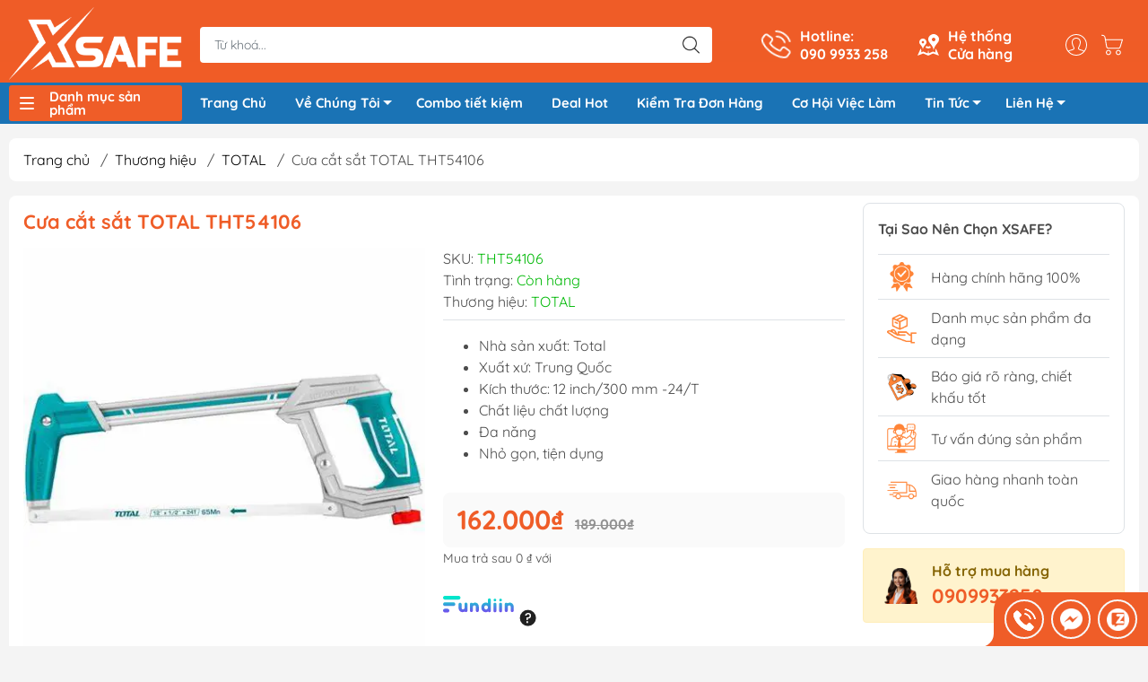

--- FILE ---
content_type: text/html; charset=utf-8
request_url: https://xsafe.vn/cua-cat-sat-total-tht54106
body_size: 85274
content:
<!DOCTYPE html>
<html lang="vi">
	<head>
		<meta charset="utf-8">
		<!-- Google Tag Manager -->
		<script>(function(w,d,s,l,i){w[l]=w[l]||[];w[l].push({'gtm.start':
															  new Date().getTime(),event:'gtm.js'});var f=d.getElementsByTagName(s)[0],
	j=d.createElement(s),dl=l!='dataLayer'?'&l='+l:'';j.async=true;j.src=
		'https://www.googletagmanager.com/gtm.js?id='+i+dl;f.parentNode.insertBefore(j,f);
									})(window,document,'script','dataLayer','GTM-MSPM4HL3');</script>
		<!-- End Google Tag Manager -->
		<!-- Hotjar Tracking Code for https://xsafe.vn/ -->
		<script>
			(function(h,o,t,j,a,r){
				h.hj=h.hj||function(){(h.hj.q=h.hj.q||[]).push(arguments)};
				h._hjSettings={hjid:3514256,hjsv:6};
				a=o.getElementsByTagName('head')[0];
				r=o.createElement('script');r.async=1;
				r.src=t+h._hjSettings.hjid+j+h._hjSettings.hjsv;
				a.appendChild(r);
			})(window,document,'https://static.hotjar.com/c/hotjar-','.js?sv=');
		</script>
		<meta http-equiv="content-Type" content="text/html; charset=utf-8"/>
		<meta name="theme-color" content="#ef5d28">
		<meta name='dmca-site-verification' content='emhzRTBjY3NSY2hRSEZzN0xvMFd3QT090' />
		<meta http-equiv="Content-Security-Policy" content="block-all-mixed-content">
		<meta name="google-site-verification" content="Q3zsYNBgC8UvlB_Nud7Jrqik3QivuNr76D36TNtgC8g"/>
		<link rel="canonical" href="https://xsafe.vn/cua-cat-sat-total-tht54106"/>
		<meta name='revisit-after' content='2 days' />
		<link rel="preconnect" href="https://xsafe.vn/cua-cat-sat-total-tht54106">
		<link rel="preconnect" href="//www.google-analytics.com/">
		<link rel="preconnect" href="//www.googletagmanager.com/">
		<link rel="preconnect" href="https://bizweb.dktcdn.net" crossorigin>
		<meta name="viewport" content="width=device-width, initial-scale=1, maximum-scale=1.0, user-scalable=no">
		<title>
			Cưa cắt sắt TOTAL THT54106
			
			
		</title>		
		<!-- ================= Page description ================== -->
		<meta name="description" content="Khung cưa sắt Total THT54106 là một sản phẩm đáng chú ý với trọng lượng nhẹ, hoạt động ổn định, lưỡi cưa sắc bén và tay cầm chống trơn trượt được ưa chuộng.">
		<!-- ================= Meta ================== -->
		<meta name="keywords" content="Cưa cắt sắt TOTAL THT54106, TOTAL, XSafe - Dụng Cụ Cầm Tay, Bảo Hộ Lao Động, xsafe.vn"/>		

		<meta name="robots" content="follow, index"/>
		<link rel="shortcut icon" href="//bizweb.dktcdn.net/100/351/215/themes/1090625/assets/favicon.png?1769586048504" type="image/x-icon" />  

<meta property="og:type" content="product">
<meta property="og:title" content="Cưa cắt sắt TOTAL THT54106">

<meta property="og:image" content="https://bizweb.dktcdn.net/thumb/grande/100/351/215/products/oip-14-jpeg-546c819f-6adb-4c8b-8a75-f35ecceceae6.jpg?v=1684478280750">
<meta property="og:image:secure_url" content="https://bizweb.dktcdn.net/thumb/grande/100/351/215/products/oip-14-jpeg-546c819f-6adb-4c8b-8a75-f35ecceceae6.jpg?v=1684478280750">

<meta property="og:image" content="https://bizweb.dktcdn.net/thumb/grande/100/351/215/products/arco-de-sierra-300-mm-industrial-total-tht54106.png?v=1684478286103">
<meta property="og:image:secure_url" content="https://bizweb.dktcdn.net/thumb/grande/100/351/215/products/arco-de-sierra-300-mm-industrial-total-tht54106.png?v=1684478286103">

<meta property="og:image" content="https://bizweb.dktcdn.net/thumb/grande/100/351/215/products/r-6-jpeg-b55cfce4-1215-4676-8c94-08acd371939a.jpg?v=1684478292933">
<meta property="og:image:secure_url" content="https://bizweb.dktcdn.net/thumb/grande/100/351/215/products/r-6-jpeg-b55cfce4-1215-4676-8c94-08acd371939a.jpg?v=1684478292933">

<meta property="og:price:amount" content="162.000₫">


<meta property="og:description" content="Khung cưa sắt Total THT54106 là một sản phẩm đáng chú ý với trọng lượng nhẹ, hoạt động ổn định, lưỡi cưa sắc bén và tay cầm chống trơn trượt được ưa chuộng.">

<meta property="og:url" content="https://xsafe.vn/cua-cat-sat-total-tht54106">
<meta property="og:site_name" content="XSafe - Dụng Cụ Cầm Tay, Bảo Hộ Lao Động">

		<link rel="stylesheet" type="text/css" href="//bizweb.dktcdn.net/100/351/215/themes/1090625/assets/fonts.scss.css?1769586048504" media="print" onload="this.media='all';">

<link rel="preload" as="style" href="//bizweb.dktcdn.net/100/351/215/themes/1090625/assets/bootstrap_swiper.scss.css?1769586048504"  type="text/css">
<link rel="preload" as="style" href="//bizweb.dktcdn.net/100/351/215/themes/1090625/assets/mew_style_first.scss.css?1769586048504" type="text/css">
<link rel="preload" as="style" href="//bizweb.dktcdn.net/100/351/215/themes/1090625/assets/mew_style_gb.scss.css?1769586048504" type="text/css">
<style>
	:root {
		--menuWidth: 100%;
		--leftColBackground: #fff; 
		--lightLeftColBackground: #2d343a; /*+5%*/
		--darkLeftColBackground: #22272b; /*-5%*/
		--mainColor: #ef5d28;
		--mainColor2: #f15c25;
		--menuHover: #ef5d28;
		--accentColor1: #929292;
		--accentColor2: #d62d2d; /*Màu giá*/
		--textColor: #4c4c4c;
	}	
</style>

<link href="//bizweb.dktcdn.net/100/351/215/themes/1090625/assets/bootstrap_swiper.scss.css?1769586048504" rel="stylesheet" type="text/css" media="all" />
<link href="//bizweb.dktcdn.net/100/351/215/themes/1090625/assets/mew_style_first.scss.css?1769586048504" rel="stylesheet" type="text/css" media="all" />
<link href="//bizweb.dktcdn.net/100/351/215/themes/1090625/assets/mew_style_gb.scss.css?1769586048504" rel="stylesheet" type="text/css" media="all" />

<link rel="preload" as="style"  href="//bizweb.dktcdn.net/100/351/215/themes/1090625/assets/swatch_style.scss.css?1769586048504" type="text/css">
<link rel="preload" as="style"  href="//bizweb.dktcdn.net/100/351/215/themes/1090625/assets/product_style.scss.css?1769586048504" type="text/css">
<link href="//bizweb.dktcdn.net/100/351/215/themes/1090625/assets/swatch_style.scss.css?1769586048504" rel="stylesheet" type="text/css" media="all" />
<link href="//bizweb.dktcdn.net/100/351/215/themes/1090625/assets/product_style.scss.css?1769586048504" rel="stylesheet" type="text/css" media="all" />
<link href="//bizweb.dktcdn.net/100/351/215/themes/1090625/assets/combo_style.scss.css?1769586048504" rel="stylesheet" type="text/css" media="all" />










		<link rel="preload" as="script" href="//bizweb.dktcdn.net/100/351/215/themes/1090625/assets/swiper.js?1769586048504" />
		<script src="//bizweb.dktcdn.net/100/351/215/themes/1090625/assets/swiper.js?1769586048504" type="text/javascript"></script> 
		<script src="//bizweb.dktcdn.net/100/351/215/themes/1090625/assets/jquery_3_5.js?1769586048504" type="text/javascript"></script>
		<script>
	var Bizweb = Bizweb || {};
	Bizweb.store = 'xsafe.mysapo.net';
	Bizweb.id = 351215;
	Bizweb.theme = {"id":1090625,"name":"Giao diện đồng bộ - 23/12","role":"main"};
	Bizweb.template = 'product';
	if(!Bizweb.fbEventId)  Bizweb.fbEventId = 'xxxxxxxx-xxxx-4xxx-yxxx-xxxxxxxxxxxx'.replace(/[xy]/g, function (c) {
	var r = Math.random() * 16 | 0, v = c == 'x' ? r : (r & 0x3 | 0x8);
				return v.toString(16);
			});		
</script>
<script>
	(function () {
		function asyncLoad() {
			var urls = ["//bwstatistics.sapoapps.vn/genscript/script.js?store=xsafe.mysapo.net","https://googleshopping.sapoapps.vn/conversion-tracker/global-tag/3581.js?store=xsafe.mysapo.net","https://googleshopping.sapoapps.vn/conversion-tracker/event-tag/3581.js?store=xsafe.mysapo.net","https://google-shopping.sapoapps.vn/conversion-tracker/global-tag/6466.js?store=xsafe.mysapo.net","https://google-shopping.sapoapps.vn/conversion-tracker/event-tag/6466.js?store=xsafe.mysapo.net","https://google-shopping-v2.sapoapps.vn/api/conversion-tracker/global-tag/3272?store=xsafe.mysapo.net","https://google-shopping-v2.sapoapps.vn/api/conversion-tracker/event-tag/3272?store=xsafe.mysapo.net","https://google-shopping-v2.sapoapps.vn/api/conversion-tracker/event-tag-conversion/3272?store=xsafe.mysapo.net","https://productsrecommend.sapoapps.vn/assets/js/script.js?store=xsafe.mysapo.net","https://buyx-gety.sapoapps.vn/assets/script.v2.js?store=xsafe.mysapo.net","https://combo.sapoapps.vn/assets/script.js?store=xsafe.mysapo.net","//newproductreviews.sapoapps.vn/assets/js/productreviews.min.js?store=xsafe.mysapo.net","https://popup.sapoapps.vn/api/genscript/script?store=xsafe.mysapo.net"];
			for (var i = 0; i < urls.length; i++) {
				var s = document.createElement('script');
				s.type = 'text/javascript';
				s.async = true;
				s.src = urls[i];
				var x = document.getElementsByTagName('script')[0];
				x.parentNode.insertBefore(s, x);
			}
		};
		window.attachEvent ? window.attachEvent('onload', asyncLoad) : window.addEventListener('load', asyncLoad, false);
	})();
</script>


<script>
	window.BizwebAnalytics = window.BizwebAnalytics || {};
	window.BizwebAnalytics.meta = window.BizwebAnalytics.meta || {};
	window.BizwebAnalytics.meta.currency = 'VND';
	window.BizwebAnalytics.tracking_url = '/s';

	var meta = {};
	
	meta.product = {"id": 24322431, "vendor": "TOTAL", "name": "Cưa cắt sắt TOTAL THT54106",
	"type": "Đồ Nghề", "price": 162000 };
	
	
	for (var attr in meta) {
	window.BizwebAnalytics.meta[attr] = meta[attr];
	}
</script>

	
		<script src="/dist/js/stats.min.js?v=96f2ff2"></script>
	



<!-- Google tag (gtag.js) -->
<script async src="https://www.googletagmanager.com/gtag/js?id=G-1F1MQR5LBS"></script>
<script>
  window.dataLayer = window.dataLayer || [];
  function gtag(){dataLayer.push(arguments);}
  gtag('js', new Date());

  gtag('config', 'G-1F1MQR5LBS');
</script>
<script>

	window.enabled_enhanced_ecommerce = false;

</script>

<script>

	try {
		gtag('event', 'view_item', {
			items: [
				{
					id: 24322431,
					name: "Cưa cắt sắt TOTAL THT54106",
					brand: "TOTAL",
					category: "Đồ Nghề",
					variant: "Default Title",
					price: '162000'
				}
			]
		});
	} catch(e) { console.error('ga script error', e);}

</script>






<script>
	var eventsListenerScript = document.createElement('script');
	eventsListenerScript.async = true;
	
	eventsListenerScript.src = "/dist/js/store_events_listener.min.js?v=1b795e9";
	
	document.getElementsByTagName('head')[0].appendChild(eventsListenerScript);
</script>


<!-- Google One Tap -->
<script type="text/javascript">
	(function () {
		var iframe;
		if(window.innerWidth <= 800){
			setTimeout(init, 10000);
		} else {
			document.addEventListener('DOMContentLoaded', init);
		}
		function init() {
			if (document.cookie.indexOf('one-click-social-login-google-one-tap-shown') >= 0) {
                return;
            }
			iframe = document.createElement('iframe');
			iframe.id = "iframe-google-one-tap";
			iframe.src = 'https://store.mysapo.net/account/GoogleOneTap';
			iframe.setAttribute('allowtransparency', 'true');
			iframe.setAttribute('allow', 'identity-credentials-get');
			iframe.frameBorder = 0;
			iframe.height = '385px';
			window.addEventListener('message', handlePostMessage, false);
			document.body.appendChild(iframe); 
		}
		function handlePostMessage(e) {
			var eventName = e.data[0];
			var data = e.data[1];
			switch (eventName) {
				case 'setHeight':
					iframe.height = data;
					break;
				case 'setTop':
					if ((window.innerWidth <= 800)) {
						iframe.style = "z-index: 9999999; position: fixed; bottom: 0px; right: 0px;";
						iframe.width = '100%';
					}
					else {
						iframe.style = "z-index: 9999999; position: fixed; top: 0px; right: 0px;";
						iframe.width = '391px';
					}
					break;
				case 'setRedirect':
					location.href = data.url + '&ReturnUrl=' + location.href;
					break;
				case 'markClosedOneTap':
					var date = new Date();
					date.setTime(date.getTime() + (1*24*60*60*1000));
					document.cookie = "one-click-social-login-google-one-tap-shown=1; expires=" + date.toUTCString() + "; path=/";
					break;
			}
		}
	}())
</script>
<!-- End Google One Tap -->









<script type="application/ld+json">
        {
        "@context": "http://schema.org",
        "@type": "BreadcrumbList",
        "itemListElement": 
        [
            {
                "@type": "ListItem",
                "position": 1,
                "item": 
                {
                  "@id": "https://xsafe.vn",
                  "name": "Trang chủ"
                }
            },
      
				
				

				
				
				
				
				
				
				
				
				
				
				
				
				
				
				
				
				
				
				
				
				
				
				
				
				
				
				
				
				
				
				
				
				
				
				
				
				
				
				
				
				
				
				
				
				
				
				
				
				
				
				
				
				
				
				
				
				
				
				
				
				
				
				
				
				
				
				
				
				
				
				
				
				
				
				
				
				
				
				
				
				
				
				
				
				
				
				
				
				
				
				
				
				
				
				
				
				
				
				
				
				
				
				
				
				
				
				
				
				
				
				
				
				
				
				
				
				
				
				
				
				
				
				
				
				
				
				
				
				
				
				
				
				
				
				
				
				
				
				
				
				
				
				
				
				
				
				
				
				
				
				
				
				
				
				
				
				
				
				
				
				
				
				
				
				
				
				
				
				
				
				
				
				
				
				
				
				
				
				
				
				
				
				
				
				
				
				
				
				
				
				
				
				
				
				
				
				
				
				
				
				
				
				
				
				
				
				
				
				
				
				
				
				
				
				
				
				
				
				
				
				
				
				
				
				
				
				
				
				
				
				
				
				
				
				
				
				
				
				
				
				
				
				
				
				
				
				
				
				
				
				
				
				
				
				
				
				
				
				
				
				
				
				
				
				
				
				
				
				
				
				
				
				
				
				
				
				
				
				
				
				
				
				
				
				
				
				
				
				
				
				
				
				
				
				
				
				
				
				
				
				
				
				
				
				
				
				
				
				
				
				
				
				
				
				
				
				
				
				
				
				
				
				
				
				
				
				
				
				
				
				
				
				
				
				
				
				
				
				
				
				
				
				
				
				
				
				
				
				
				
				
				
				
				
				
				
				
				
				
				
				
				
				
				
				
				
				
				
				
				
				
				
				
				
				
				
				
				
				
				
				
				
				
				
				
				
				
				
				
				
				
				
				
				
				
				
				
				
				
				
				
				
				
				
				
				
				
				
				
				
				
				
				
				
				
				
				
				
				
				
				
				
				
				
				
				
				
				
				
				
				
				
				
				
				
				
				
				
				
				
				
				
				
				
				
				
				
				
				
				
				
				
				
				
				
				
				
				
				
				
				
				
				
				
				
				
				
				
				
				
				
				
				
				
				
				
				
				
				
				
				
				
				
				
				
				
				
				
				
				
				
				
				{
                "@type": "ListItem",
                "position": 2,
                "item": 
                {
                  "@id": "https://xsafe.vn/thuong-hieu",
                  "name": "Thương hiệu"
                }
            },
				
				
				
				{
                "@type": "ListItem",
                "position": 2,
                "item": 
                {
                  "@id": "https://xsafe.vn/total",
                  "name": "TOTAL"
                }
            },
				
							   {
                "@type": "ListItem",
                "position": 3,
                "item": 
                {
                  "@id": "https://xsafe.vn/cua-cat-sat-total-tht54106",
                  "name": "Cưa cắt sắt TOTAL THT54106"
                }
            }
      
   

      
      
      
      
    
        ]
        }
</script>


<script rel="dns-prefetch">var ProductReviewsAppUtil=ProductReviewsAppUtil || {};</script>
		<link href="//bizweb.dktcdn.net/100/351/215/themes/1090625/assets/appcombo.css?1769586048504" rel="stylesheet" type="text/css" media="all" />
	</head>

	<body id="body_m" >
		<!-- Google Tag Manager (noscript) -->
		<noscript><iframe src="https://www.googletagmanager.com/ns.html?id=GTM-MSPM4HL3"
						  height="0" width="0" style="display:none;visibility:hidden"></iframe></noscript>
		<!-- End Google Tag Manager (noscript) -->
		<div class="page-body">
			<div class="hidden-md hidden-lg opacity_menu"></div>
			<div class="opacity_filter"></div>
			<div id="body_overlay" class="position-fixed d-none"></div>
			<div class="w-100 clearfix">
<div class="menubar w-100 text-right d-flex d-lg-none position-fixed align-items-center scroll_down">
	<a href="/" title="XSafe - Dụng Cụ Cầm Tay, Bảo Hộ Lao Động" class="mr-auto ml-3">
		<img alt="XSafe - Dụng Cụ Cầm Tay, Bảo Hộ Lao Động" src="//bizweb.dktcdn.net/thumb/small/100/351/215/themes/1090625/assets/logo.png?1769586048504" class="img-fluid">
	</a> 
</div>
<div class="bg_head position-fixed w-100 scroll_down"></div>
<div class="col-left position-fixed d-flex flex-column pt-2">
	<div class="container position-relative">
		<div class="row align-items-center">
			<div class="col-12 col-lg-2 d-none d-lg-block">
				<a href="/" title="XSafe - Dụng Cụ Cầm Tay, Bảo Hộ Lao Động" class="logo">
					<img alt="XSafe - Dụng Cụ Cầm Tay, Bảo Hộ Lao Động" src="[data-uri]" data-src="//bizweb.dktcdn.net/100/351/215/themes/1090625/assets/logo.png?1769586048504" class="img-fluid lazy">
				</a> 
			</div>
			<div class="col-12 col-lg-10">
				<div class=" d-lg-flex align-items-center position-static pr-menu">
					<div class="search-block mr-3 mr-xl-5">
						<form action="/search" method="get" id="js-search-form" class="left-search position-relative mt-4 mt-lg-0 pt-2 pb-2 pt-lg-1 pb-lg-1">
							<input type="text" placeholder="Từ khoá..." value="" maxlength="70" name="query" class="form-control pl-2 pl-lg-3 pr-5" autocomplete="off" required>
							<input type="submit" class="border-0 position-absolute p-0">
							<div id="searchResult" class="w-100 position-absolute rounded"></div>
						</form>
					</div>
					<div class="info-block ml-2 mr-2">
						<a href="tel:0909933258" title="090 9933 258" class="align-items-center d-flex head_svg text-white">
							<svg width="32" height="32" class="play0">
								<use href="#svg-phone" />
							</svg>
							<b>Hotline: <br>090 9933 258</b>
						</a>
					</div>
					<div class="info-block ml-2 mr-2">
						<a href="/he-thong-cua-hang" title="Hệ thống cửa hàng" class="align-items-center d-flex head_svg text-white">
							<svg width="24" height="24" >
								<use href="#svg-store" />
							</svg>
							<b>Hệ thống <br>Cửa hàng</b>
						</a>
					</div>
					<div class="navigation-bottom mt-auto mt-lg-0">
						<div class="b_use d-none d-lg-flex align-items-stretch">
							
							<div id="js-login-toggle" class="p-2 btn-account d-none d-lg-flex align-items-center justify-content-center head_svg">
								<svg width="24" height="24">
									<use href="#svg-account"/>
								</svg>
								<div id="m_login" class="pop_login position-absolute p-3 text-center rounded">
									<a href="/account/login" class="item_login d-block pt-1 pb-1" title="Đăng nhập">Đăng nhập</a>
									<a href="/account/register" class="item_login d-block pt-1 pb-1" title="Đăng ký">Đăng ký</a>
								</div>
							</div>
							<a class="p-2 btn-cart position-relative d-inline-flex head_svg" title="Giỏ hàng" href="/cart">
								<svg width="24" height="24" >
									<use href="#svg-cart" />
								</svg>
								<span class="btn-cart-indicator position-absolute d-none"></span>
							</a>
							
						</div>
					</div>
				</div>
			</div>
		</div>
	</div>
	<div class="menu">
		<div class="container position-relative">
			<div class="row align-items-center">
				<div class="col-lg-2">
					<div class="menu_mega indexs">
						<div class="title_menu">
							<div class="bg_menu_bar">
								<div class="menu_bar"></div>
							</div>
							<span class="title_">Danh mục sản phẩm</span>
						</div>
						<div class="blog-aside">
							<div class="aside-content">
								<div class="ul_menu">
									
									
									

<div class="nav_item nav-item lv1 li_check">
	<a href="/bao-ho-lao-dong" title="Bảo Hộ Lao Động"  class="no-img">Bảo Hộ Lao Động
		<svg xmlns="http://www.w3.org/2000/svg" viewBox="0 0 384 512"><path d="M342.6 233.4c12.5 12.5 12.5 32.8 0 45.3l-192 192c-12.5 12.5-32.8 12.5-45.3 0s-12.5-32.8 0-45.3L274.7 256 105.4 86.6c-12.5-12.5-12.5-32.8 0-45.3s32.8-12.5 45.3 0l192 192z"/></svg>
	</a>
	<div class="ul_content_right_1">
		<div class="row">
			
			
			<div class="nav_item nav-item lv2 col-lg-4 col-md-4">
				<a href="/giay-bao-ho" title="Giày Bảo Hộ">Giày Bảo Hộ</a>
				<div class="ul_content_right_2">
					
					<div class="nav_item nav-item lv3"><a href="/giay-bao-ho-nam" title="Giày Bảo Hộ Nam">Giày Bảo Hộ Nam</a></div>
					
					<div class="nav_item nav-item lv3"><a href="/giay-bao-ho-nu" title="Giày Bảo Hộ Nữ">Giày Bảo Hộ Nữ</a></div>
					
					<div class="nav_item nav-item lv3"><a href="/giay-bao-ho-sieu-nhe" title="Giày Bảo Hộ Siêu Nhẹ">Giày Bảo Hộ Siêu Nhẹ</a></div>
					
					<div class="nav_item nav-item lv3"><a href="/giay-bao-ho-han-quoc" title="Giày Bảo Hộ Hàn Quốc">Giày Bảo Hộ Hàn Quốc</a></div>
					
					<div class="nav_item nav-item lv3"><a href="/giay-bao-ho-viet-nam" title="Giày Bảo Hộ Việt Nam">Giày Bảo Hộ Việt Nam</a></div>
					
					<div class="nav_item nav-item lv3"><a href="/giay-bao-ho-uc" title="Giày Bảo Hộ Úc">Giày Bảo Hộ Úc</a></div>
					
					<div class="nav_item nav-item lv3"><a href="/giay-bao-ho-cach-dien" title="Giày Bảo Hộ Cách Điện">Giày Bảo Hộ Cách Điện</a></div>
					
					<div class="nav_item nav-item lv3"><a href="/giay-bao-ho-chong-nuoc" title="Giày Bảo Hộ Chống Nước">Giày Bảo Hộ Chống Nước</a></div>
					
					<div class="nav_item nav-item lv3"><a href="/giay-bao-ho-phong-sach" title="Giày Bảo Hộ Phòng Sạch">Giày Bảo Hộ Phòng Sạch</a></div>
					
					<div class="nav_item nav-item lv3"><a href="/giay-bao-ho-chong-tinh-dien" title="Giày Bảo Hộ Chống Tĩnh Điện">Giày Bảo Hộ Chống Tĩnh Điện</a></div>
					
					<div class="nav_item nav-item lv3"><a href="/giay-bao-ho-chiu-nhiet" title="Giày bảo hộ chịu nhiệt">Giày bảo hộ chịu nhiệt</a></div>
					
					<div class="nav_item nav-item lv3"><a href="/giay-bao-ho-chong-dinh" title="Giày bảo hộ chống đinh">Giày bảo hộ chống đinh</a></div>
					
					<div class="nav_item nav-item lv3"><a href="/giay-bao-ho-chong-truot" title="Giày Bảo Hộ Chống Trượt">Giày Bảo Hộ Chống Trượt</a></div>
					
					<div class="nav_item nav-item lv3"><a href="/giay-bao-ho-mui-thep" title="Giày Bảo Hộ Mũi Thép">Giày Bảo Hộ Mũi Thép</a></div>
					
					<div class="nav_item nav-item lv3"><a href="/giay-bao-ho-mui-composite" title="Giày Bảo Hộ Mũi Composite">Giày Bảo Hộ Mũi Composite</a></div>
					
					<div class="nav_item nav-item lv3"><a href="/giay-bao-ho-da-bo" title="Giày Bảo Hộ Da Bò">Giày Bảo Hộ Da Bò</a></div>
					
					<div class="nav_item nav-item lv3"><a href="/giay-bao-ho-vai" title="Giày Bảo Hộ Vải">Giày Bảo Hộ Vải</a></div>
					
					<div class="nav_item nav-item lv3"><a href="/giay-bao-ho-lot-kevlar" title="Giày Bảo Hộ Lót Kevlar">Giày Bảo Hộ Lót Kevlar</a></div>
					
					<div class="nav_item nav-item lv3"><a href="/giay-bao-ho-cong-truong" title="Giày Bảo Hộ Công Trường">Giày Bảo Hộ Công Trường</a></div>
					
					<div class="nav_item nav-item lv3"><a href="/giay-bao-ho-bep" title="Giày Bảo Hộ Bếp">Giày Bảo Hộ Bếp</a></div>
					
					<div class="nav_item nav-item lv3"><a href="/giay-bao-ho-y-te" title="Giày Bảo Hộ Y Tế">Giày Bảo Hộ Y Tế</a></div>
					
					<div class="nav_item nav-item lv3"><a href="/giay-bao-ho-cao-co" title="Giày Bảo Hộ Cao Cổ">Giày Bảo Hộ Cao Cổ</a></div>
					
					<div class="nav_item nav-item lv3"><a href="/giay-bao-ho-the-thao" title="Giày Bảo Hộ Thể Thao">Giày Bảo Hộ Thể Thao</a></div>
					
					<div class="nav_item nav-item lv3"><a href="/giay-bao-ho-thoi-trang" title="Giày Bảo Hộ Thời Trang">Giày Bảo Hộ Thời Trang</a></div>
					
					<div class="nav_item nav-item lv3"><a href="/giay-bao-ho-khong-day" title="Giày Bảo Hộ Không Dây">Giày Bảo Hộ Không Dây</a></div>
					
					<div class="nav_item nav-item lv3"><a href="/giay-bao-ho-nhap-khau" title="Giày Bảo Hộ Nhập Khẩu">Giày Bảo Hộ Nhập Khẩu</a></div>
					
					<div class="nav_item nav-item lv3"><a href="/giay-bao-ho-hans" title="Giày Bảo Hộ Hans">Giày Bảo Hộ Hans</a></div>
					
				</div>
			</div>
			
			
			
			<div class="nav_item nav-item lv2 col-lg-4 col-md-4">
				<a href="/gang-tay-bao-ho" title="Găng tay">Găng tay</a>
				<div class="ul_content_right_2">
					
					<div class="nav_item nav-item lv3"><a href="/gang-tay-chong-cat" title="Găng Tay Chống Cắt">Găng Tay Chống Cắt</a></div>
					
					<div class="nav_item nav-item lv3"><a href="/gang-tay-cao-su" title="Găng Tay Cao Su">Găng Tay Cao Su</a></div>
					
					<div class="nav_item nav-item lv3"><a href="/gang-tay-inox" title="Găng Tay Inox">Găng Tay Inox</a></div>
					
					<div class="nav_item nav-item lv3"><a href="/gang-tay-len-soi" title="Găng Tay Len Sợi">Găng Tay Len Sợi</a></div>
					
					<div class="nav_item nav-item lv3"><a href="/gang-tay-chiu-nhiet" title="Găng Tay Chịu Nhiệt">Găng Tay Chịu Nhiệt</a></div>
					
					<div class="nav_item nav-item lv3"><a href="/gang-tay-y-te" title="Găng Tay Y Tế">Găng Tay Y Tế</a></div>
					
					<div class="nav_item nav-item lv3"><a href="/gang-tay-vai" title="Găng Tay Vải">Găng Tay Vải</a></div>
					
					<div class="nav_item nav-item lv3"><a href="/gang-tay-chong-tinh-dien" title="Găng Tay Chống Tĩnh Điện">Găng Tay Chống Tĩnh Điện</a></div>
					
					<div class="nav_item nav-item lv3"><a href="/gang-tay-chong-rung" title="Găng Tay Chống Rung Chống Va Đập">Găng Tay Chống Rung Chống Va Đập</a></div>
					
					<div class="nav_item nav-item lv3"><a href="/gang-tay-phong-sach" title="Găng tay phòng sạch">Găng tay phòng sạch</a></div>
					
					<div class="nav_item nav-item lv3"><a href="/gang-tay-han" title="Găng tay hàn">Găng tay hàn</a></div>
					
					<div class="nav_item nav-item lv3"><a href="/gang-tay-chong-hoa-chat" title="Găng tay chống hóa chất">Găng tay chống hóa chất</a></div>
					
				</div>
			</div>
			
			
			
			<div class="nav_item nav-item lv2 col-lg-4 col-md-4">
				<a href="/mu-bao-ho" title="Mũ Nón">Mũ Nón</a>
				<div class="ul_content_right_2">
					
					<div class="nav_item nav-item lv3"><a href="/mu-cong-nhan" title="Mũ Công Nhân">Mũ Công Nhân</a></div>
					
					<div class="nav_item nav-item lv3"><a href="/mu-bao-ho-ky-su" title="Mũ Bảo Hộ Kỹ Sư">Mũ Bảo Hộ Kỹ Sư</a></div>
					
					<div class="nav_item nav-item lv3"><a href="/mu-bao-ho-cach-dien" title="Mũ Bảo Hộ Cách Điện">Mũ Bảo Hộ Cách Điện</a></div>
					
					<div class="nav_item nav-item lv3"><a href="/mu-bao-ho-viet-nam" title="Mũ Bảo Hộ Việt Nam">Mũ Bảo Hộ Việt Nam</a></div>
					
					<div class="nav_item nav-item lv3"><a href="/mu-bao-ho-nhap-khau" title="Mũ Bảo Hộ Nhập Khẩu">Mũ Bảo Hộ Nhập Khẩu</a></div>
					
					<div class="nav_item nav-item lv3"><a href="/mu-bao-ho-cov" title="Mũ Bảo Hộ COV">Mũ Bảo Hộ COV</a></div>
					
				</div>
			</div>
			
			
			
			<div class="nav_item nav-item lv2 col-lg-4 col-md-4">
				<a href="/mat-na" title="Mặt Nạ">Mặt Nạ</a>
				<div class="ul_content_right_2">
					
					<div class="nav_item nav-item lv3"><a href="/mat-na-phun-son" title="Mặt nạ phun sơn">Mặt nạ phun sơn</a></div>
					
					<div class="nav_item nav-item lv3"><a href="/mat-na-chong-khoi" title="Mặt nạ chống khói">Mặt nạ chống khói</a></div>
					
					<div class="nav_item nav-item lv3"><a href="/mat-na-phun-thuoc-tru-sau" title="Mặt nạ phun thuốc trừ sâu">Mặt nạ phun thuốc trừ sâu</a></div>
					
					<div class="nav_item nav-item lv3"><a href="/mat-na-nua-mat" title="Mặt nạ nửa mặt">Mặt nạ nửa mặt</a></div>
					
					<div class="nav_item nav-item lv3"><a href="/phu-kien-mat-na" title="Phụ Kiện Mặt Nạ">Phụ Kiện Mặt Nạ</a></div>
					
					<div class="nav_item nav-item lv3"><a href="/phin-loc-mat-na" title="Phin lọc mặt lạ">Phin lọc mặt lạ</a></div>
					
					<div class="nav_item nav-item lv3"><a href="/tam-loc-bui" title="Tấm lọc bụi">Tấm lọc bụi</a></div>
					
					<div class="nav_item nav-item lv3"><a href="/nap-giu-tam-loc" title="Nắp giữ tấm lọc">Nắp giữ tấm lọc</a></div>
					
				</div>
			</div>
			
			
			
			<div class="nav_item nav-item lv2 col-lg-4 col-md-4">
				<a href="/day-dai-an-toan" title="Dây Đai An Toàn">Dây Đai An Toàn</a>
				<div class="ul_content_right_2">
					
					<div class="nav_item nav-item lv3"><a href="/day-dai-an-toan-tho-dien" title="Dây Đai An Toàn Thợ Điện">Dây Đai An Toàn Thợ Điện</a></div>
					
					<div class="nav_item nav-item lv3"><a href="/day-an-toan-toan-than" title="Dây an toàn toàn thân">Dây an toàn toàn thân</a></div>
					
					<div class="nav_item nav-item lv3"><a href="/day-an-toan-ban-than" title="Dây an toàn bán thân">Dây an toàn bán thân</a></div>
					
					<div class="nav_item nav-item lv3"><a href="/day-an-toan-1-moc" title="Dây an toàn 1 móc">Dây an toàn 1 móc</a></div>
					
					<div class="nav_item nav-item lv3"><a href="/day-an-toan-2-moc" title="Dây an toàn 2 móc">Dây an toàn 2 móc</a></div>
					
					<div class="nav_item nav-item lv3"><a href="/day-dai-an-toan-cov" title="Dây Đai An Toàn COV">Dây Đai An Toàn COV</a></div>
					
				</div>
			</div>
			
			
			
			<div class="nav_item nav-item lv2 col-lg-4 col-md-4">
				<a href="/quan-ao-bao-ho" title="Quần Áo Bảo Hộ">Quần Áo Bảo Hộ</a>
				<div class="ul_content_right_2">
					
					<div class="nav_item nav-item lv3"><a href="/quan-ao-chong-hoa-chat" title="Quần Áo Chống Hóa Chất">Quần Áo Chống Hóa Chất</a></div>
					
					<div class="nav_item nav-item lv3"><a href="/dong-phuc-bao-ho-lao-dong" title="Đồng Phục Bảo Hộ Lao Động">Đồng Phục Bảo Hộ Lao Động</a></div>
					
					<div class="nav_item nav-item lv3"><a href="/quan-ao-chong-bui" title="Quần áo chống bụi">Quần áo chống bụi</a></div>
					
					<div class="nav_item nav-item lv3"><a href="/quan-ao-chong-lanh" title="Quần áo chống lạnh">Quần áo chống lạnh</a></div>
					
					<div class="nav_item nav-item lv3"><a href="/quan-ao-chiu-nhiet" title="Quần Áo Chịu Nhiệt">Quần Áo Chịu Nhiệt</a></div>
					
					<div class="nav_item nav-item lv3"><a href="/quan-ao-chong-ho-quang-dien" title="Quần áo chống hồ quang điện">Quần áo chống hồ quang điện</a></div>
					
					<div class="nav_item nav-item lv3"><a href="/tap-de-chong-tham-nuoc-chong-hoa-chat" title="Tạp Dề Chống Thấm Nước, Chống Hóa chất">Tạp Dề Chống Thấm Nước, Chống Hóa chất</a></div>
					
					<div class="nav_item nav-item lv3"><a href="/quan-ao-bao-ho-tho-han" title="Quần Áo Bảo Hộ Thợ Hàn">Quần Áo Bảo Hộ Thợ Hàn</a></div>
					
					<div class="nav_item nav-item lv3"><a href="/quan-ao-loi-nuoc" title="Quần Áo Lội Nước">Quần Áo Lội Nước</a></div>
					
					<div class="nav_item nav-item lv3"><a href="/ao-khoac-bao-ho" title="Áo khoác bảo hộ">Áo khoác bảo hộ</a></div>
					
				</div>
			</div>
			
			
			
			<div class="nav_item nav-item lv2 col-lg-4 col-md-4">
				<a href="/khau-trang" title="Khẩu Trang">Khẩu Trang</a>
				<div class="ul_content_right_2">
					
					<div class="nav_item nav-item lv3"><a href="/khau-trang-y-te" title="Khẩu trang y tế">Khẩu trang y tế</a></div>
					
					<div class="nav_item nav-item lv3"><a href="/khau-trang-hoat-tinh" title="Khẩu trang hoạt tính">Khẩu trang hoạt tính</a></div>
					
					<div class="nav_item nav-item lv3"><a href="/khau-trang-nhua" title="Khẩu trang nhựa">Khẩu trang nhựa</a></div>
					
					<div class="nav_item nav-item lv3"><a href="/khau-trang-chong-doc" title="Khẩu trang chống độc">Khẩu trang chống độc</a></div>
					
					<div class="nav_item nav-item lv3"><a href="/khau-trang-n95" title="Khẩu trang N95">Khẩu trang N95</a></div>
					
					<div class="nav_item nav-item lv3"><a href="/khau-trang-5d" title="Khẩu trang 5D">Khẩu trang 5D</a></div>
					
					<div class="nav_item nav-item lv3"><a href="/khau-trang-3d" title="Khẩu trang 3d">Khẩu trang 3d</a></div>
					
					<div class="nav_item nav-item lv3"><a href="/khau-trang-vai" title="Khẩu trang vải">Khẩu trang vải</a></div>
					
					<div class="nav_item nav-item lv3"><a href="/khau-trang-loc-bui" title="Khẩu trang lọc bụi">Khẩu trang lọc bụi</a></div>
					
					<div class="nav_item nav-item lv3"><a href="/khau-trang-neovision" title="Khẩu trang Neovision">Khẩu trang Neovision</a></div>
					
				</div>
			</div>
			
			
			
			<div class="nav_item nav-item lv2 col-lg-4 col-md-4">
				<a href="/ung-bao-ho" title="Ủng bảo hộ">Ủng bảo hộ</a>
				<div class="ul_content_right_2">
					
					<div class="nav_item nav-item lv3"><a href="/ung-kho-lanh" title="Ủng Kho Lạnh">Ủng Kho Lạnh</a></div>
					
					<div class="nav_item nav-item lv3"><a href="/ung-cach-dien" title="Ủng Cách Điện">Ủng Cách Điện</a></div>
					
					<div class="nav_item nav-item lv3"><a href="/ung-da-bao-ho" title="Ủng da bảo hộ">Ủng da bảo hộ</a></div>
					
				</div>
			</div>
			
			
			
			<div class="nav_item nav-item lv2 col-lg-4 col-md-4"><a href="/nut-bit-tai-chong-on" title="Nút bịt tai chống ồn">Nút bịt tai chống ồn</a></div>
			
			
			
			<div class="nav_item nav-item lv2 col-lg-4 col-md-4"><a href="/chup-tai-chong-on" title="Chụp Tai Chống Ồn">Chụp Tai Chống Ồn</a></div>
			
			
			
			<div class="nav_item nav-item lv2 col-lg-4 col-md-4">
				<a href="/ao-phan-quang" title="Áo phản quang">Áo phản quang</a>
				<div class="ul_content_right_2">
					
					<div class="nav_item nav-item lv3"><a href="/ao-gile-phan-quang" title="Áo Gile Phản Quang">Áo Gile Phản Quang</a></div>
					
					<div class="nav_item nav-item lv3"><a href="/ao-luoi-phan-quang" title="Áo lưới phản quang">Áo lưới phản quang</a></div>
					
				</div>
			</div>
			
			
			
			<div class="nav_item nav-item lv2 col-lg-4 col-md-4"><a href="/ao-mua" title="Áo mưa">Áo mưa</a></div>
			
			
			
			<div class="nav_item nav-item lv2 col-lg-4 col-md-4"><a href="/bon-rua-mat" title="Bồn rửa mắt">Bồn rửa mắt</a></div>
			
			
			
			<div class="nav_item nav-item lv2 col-lg-4 col-md-4">
				<a href="/kinh-bao-ho" title="Kính Bảo Hộ">Kính Bảo Hộ</a>
				<div class="ul_content_right_2">
					
					<div class="nav_item nav-item lv3"><a href="/kinh-bao-ho-chong-tia-uv" title="Kính bảo hộ chống tia UV">Kính bảo hộ chống tia UV</a></div>
					
					<div class="nav_item nav-item lv3"><a href="/kinh-chong-hoa-chat" title="Kính chống hoá chất">Kính chống hoá chất</a></div>
					
					<div class="nav_item nav-item lv3"><a href="/kinh-han-trang" title="Kính hàn trắng">Kính hàn trắng</a></div>
					
					<div class="nav_item nav-item lv3"><a href="/kinh-han-den" title="Kính hàn đen">Kính hàn đen</a></div>
					
					<div class="nav_item nav-item lv3"><a href="/kinh-bao-ho-che-mat" title="Kính bảo hộ che mặt">Kính bảo hộ che mặt</a></div>
					
					<div class="nav_item nav-item lv3"><a href="/kinh-phong-thi-nghiem" title="Kính phòng thí nghiệm">Kính phòng thí nghiệm</a></div>
					
				</div>
			</div>
			
			
		</div>
	</div>
</div>

									
									
									

<div class="nav_item nav-item lv1 li_check">
	<a href="/thiet-bi-bao-quan" title="Thiết Bị Lưu Trữ"  class="no-img">Thiết Bị Lưu Trữ
		<svg xmlns="http://www.w3.org/2000/svg" viewBox="0 0 384 512"><path d="M342.6 233.4c12.5 12.5 12.5 32.8 0 45.3l-192 192c-12.5 12.5-32.8 12.5-45.3 0s-12.5-32.8 0-45.3L274.7 256 105.4 86.6c-12.5-12.5-12.5-32.8 0-45.3s32.8-12.5 45.3 0l192 192z"/></svg>
	</a>
	<div class="ul_content_right_1">
		<div class="row">
			
			
			<div class="nav_item nav-item lv2 col-lg-4 col-md-4">
				<a href="/tu-do-nghe" title="Tủ đồ nghề">Tủ đồ nghề</a>
				<div class="ul_content_right_2">
					
					<div class="nav_item nav-item lv3"><a href="/tu-do-nghe-5-ngan" title="Tủ đồ nghề 5 ngăn">Tủ đồ nghề 5 ngăn</a></div>
					
					<div class="nav_item nav-item lv3"><a href="/tu-dung-cu-7-ngan" title="Tủ dụng cụ 7 ngăn">Tủ dụng cụ 7 ngăn</a></div>
					
					<div class="nav_item nav-item lv3"><a href="/tu-gara-xe-may" title="Tủ gara xe máy">Tủ gara xe máy</a></div>
					
					<div class="nav_item nav-item lv3"><a href="/tu-garage-xe-hoi" title="Tủ garage xe hơi">Tủ garage xe hơi</a></div>
					
					<div class="nav_item nav-item lv3"><a href="/tu-do-nghe-3-ngan" title="Tủ Đồ Nghề 3 Ngăn">Tủ Đồ Nghề 3 Ngăn</a></div>
					
				</div>
			</div>
			
			
			
			<div class="nav_item nav-item lv2 col-lg-4 col-md-4">
				<a href="/thung-dung-do-nghe" title="Thùng đựng đồ nghề">Thùng đựng đồ nghề</a>
				<div class="ul_content_right_2">
					
					<div class="nav_item nav-item lv3"><a href="/thung-dung-do-nghe-lon" title="Thùng Đựng Đồ Nghề Lớn">Thùng Đựng Đồ Nghề Lớn</a></div>
					
					<div class="nav_item nav-item lv3"><a href="/thung-dung-do-nghe-mini" title="Thùng đựng đồ nghề mini">Thùng đựng đồ nghề mini</a></div>
					
					<div class="nav_item nav-item lv3"><a href="/thung-dung-do-nghe-bang-sat" title="Thùng đựng đồ nghề bằng sắt">Thùng đựng đồ nghề bằng sắt</a></div>
					
				</div>
			</div>
			
			
			
			<div class="nav_item nav-item lv2 col-lg-4 col-md-4"><a href="/xe-day-do-nghe" title="Xe đẩy đồ nghề">Xe đẩy đồ nghề</a></div>
			
			
			
			<div class="nav_item nav-item lv2 col-lg-4 col-md-4"><a href="/balo-do-nghe" title="Balo đồ nghề">Balo đồ nghề</a></div>
			
			
			
			<div class="nav_item nav-item lv2 col-lg-4 col-md-4"><a href="/ke-sat-lap-ghep" title="Kệ sắt lắp ghép">Kệ sắt lắp ghép</a></div>
			
			
			
			<div class="nav_item nav-item lv2 col-lg-4 col-md-4">
				<a href="/tui-dung-do-nghe" title="Túi Đựng Đồ Nghề">Túi Đựng Đồ Nghề</a>
				<div class="ul_content_right_2">
					
					<div class="nav_item nav-item lv3"><a href="/tui-cho-tho-dien" title="Túi cho thợ điện">Túi cho thợ điện</a></div>
					
					<div class="nav_item nav-item lv3"><a href="/tui-deo-hong" title="Túi đeo hông">Túi đeo hông</a></div>
					
					<div class="nav_item nav-item lv3"><a href="/tui-do-nghe-mini" title="Túi đồ nghề mini">Túi đồ nghề mini</a></div>
					
				</div>
			</div>
			
			
			
			<div class="nav_item nav-item lv2 col-lg-4 col-md-4">
				<a href="/xe-day-di-dong" title="Xe Đẩy Di Động">Xe Đẩy Di Động</a>
				<div class="ul_content_right_2">
					
				</div>
			</div>
			
			
			
			<div class="nav_item nav-item lv2 col-lg-4 col-md-4"><a href="/tu-do-nghe-treo-tuong" title="Tủ đồ nghề treo tường">Tủ đồ nghề treo tường</a></div>
			
			
			
			<div class="nav_item nav-item lv2 col-lg-4 col-md-4"><a href="/phu-kien-tu-dung-cu" title="Phụ kiện tủ dụng cụ">Phụ kiện tủ dụng cụ</a></div>
			
			
		</div>
	</div>
</div>

									
									
									

<div class="nav_item nav-item lv1 li_check">
	<a href="/dung-cu-pin" title="Dụng Cụ Pin"  class="no-img">Dụng Cụ Pin
		<svg xmlns="http://www.w3.org/2000/svg" viewBox="0 0 384 512"><path d="M342.6 233.4c12.5 12.5 12.5 32.8 0 45.3l-192 192c-12.5 12.5-32.8 12.5-45.3 0s-12.5-32.8 0-45.3L274.7 256 105.4 86.6c-12.5-12.5-12.5-32.8 0-45.3s32.8-12.5 45.3 0l192 192z"/></svg>
	</a>
	<div class="ul_content_right_1">
		<div class="row">
			
			
			<div class="nav_item nav-item lv2 col-lg-4 col-md-4">
				<a href="/may-khoan-dung-pin" title="Máy khoan pin">Máy khoan pin</a>
				<div class="ul_content_right_2">
					
					<div class="nav_item nav-item lv3"><a href="/may-khoan-pin-20v" title="Máy Khoan Pin 20V">Máy Khoan Pin 20V</a></div>
					
					<div class="nav_item nav-item lv3"><a href="/may-khoan-bua-dung-pin" title="Máy Khoan Búa Dùng Pin">Máy Khoan Búa Dùng Pin</a></div>
					
					<div class="nav_item nav-item lv3"><a href="/may-khoan-pin-40v" title="Máy Khoan Pin 40V">Máy Khoan Pin 40V</a></div>
					
					<div class="nav_item nav-item lv3"><a href="/may-khoan-pin-12v" title="Máy Khoan Pin 12V">Máy Khoan Pin 12V</a></div>
					
					<div class="nav_item nav-item lv3"><a href="/may-khoan-18v" title="Máy khoan 18V">Máy khoan 18V</a></div>
					
				</div>
			</div>
			
			
			
			<div class="nav_item nav-item lv2 col-lg-4 col-md-4">
				<a href="/may-van-vit-pin" title="Máy vặn vít pin">Máy vặn vít pin</a>
				<div class="ul_content_right_2">
					
					<div class="nav_item nav-item lv3"><a href="/may-van-vit-mini" title="Máy Vặn Vít Mini">Máy Vặn Vít Mini</a></div>
					
					<div class="nav_item nav-item lv3"><a href="/may-van-vit-12v" title="Máy Vặn Vít 12V">Máy Vặn Vít 12V</a></div>
					
				</div>
			</div>
			
			
			
			<div class="nav_item nav-item lv2 col-lg-4 col-md-4">
				<a href="/may-cua-dung-pin" title="Máy cưa pin">Máy cưa pin</a>
				<div class="ul_content_right_2">
					
					<div class="nav_item nav-item lv3"><a href="/may-cua-kiem-dung-pin" title="Máy Cưa Kiếm Dùng Pin">Máy Cưa Kiếm Dùng Pin</a></div>
					
					<div class="nav_item nav-item lv3"><a href="/may-cua-xich-dung-pin" title="Máy cưa xích dùng Pin">Máy cưa xích dùng Pin</a></div>
					
					<div class="nav_item nav-item lv3"><a href="/may-cua-dia-dung-pin" title="Máy Cưa Đĩa Dùng Pin">Máy Cưa Đĩa Dùng Pin</a></div>
					
					<div class="nav_item nav-item lv3"><a href="/may-cua-long-dung-pin" title="Máy Cưa Lọng Dùng Pin">Máy Cưa Lọng Dùng Pin</a></div>
					
					<div class="nav_item nav-item lv3"><a href="/may-cua-pin-ingco" title="Máy Cưa Pin Ingco">Máy Cưa Pin Ingco</a></div>
					
				</div>
			</div>
			
			
			
			<div class="nav_item nav-item lv2 col-lg-4 col-md-4">
				<a href="/may-mai-dung-pin" title="Máy mài pin">Máy mài pin</a>
				<div class="ul_content_right_2">
					
					<div class="nav_item nav-item lv3"><a href="/may-mai-goc-dung-pin" title="Máy Mài Góc Dùng Pin">Máy Mài Góc Dùng Pin</a></div>
					
					<div class="nav_item nav-item lv3"><a href="/may-mai-khuon-pin" title="Máy Mài Khuôn Pin">Máy Mài Khuôn Pin</a></div>
					
					<div class="nav_item nav-item lv3"><a href="/pin-may-mai" title="Pin máy mài">Pin máy mài</a></div>
					
				</div>
			</div>
			
			
			
			<div class="nav_item nav-item lv2 col-lg-4 col-md-4">
				<a href="/may-hut-bui-dung-pin" title="Máy hút bụi pin">Máy hút bụi pin</a>
				<div class="ul_content_right_2">
					
				</div>
			</div>
			
			
			
			<div class="nav_item nav-item lv2 col-lg-4 col-md-4">
				<a href="/may-thoi-bui-dung-pin" title="Máy thổi bụi pin">Máy thổi bụi pin</a>
				<div class="ul_content_right_2">
					
				</div>
			</div>
			
			
			
			<div class="nav_item nav-item lv2 col-lg-4 col-md-4"><a href="/may-cha-nham-dung-pin" title="Máy chà nhám pin">Máy chà nhám pin</a></div>
			
			
			
			<div class="nav_item nav-item lv2 col-lg-4 col-md-4"><a href="/den-led-dung-pin" title="Đèn LED Dùng Pin">Đèn LED Dùng Pin</a></div>
			
			
			
			<div class="nav_item nav-item lv2 col-lg-4 col-md-4">
				<a href="/may-khoan-be-tong-pin" title="Máy khoan bê tông Pin">Máy khoan bê tông Pin</a>
				<div class="ul_content_right_2">
					
					<div class="nav_item nav-item lv3"><a href="/khoan-be-tong-pin-12v" title="Khoan bê tông pin 12v">Khoan bê tông pin 12v</a></div>
					
					<div class="nav_item nav-item lv3"><a href="/may-khoan-be-tong-pin-18v" title="Máy Khoan bê tông pin 18v">Máy Khoan bê tông pin 18v</a></div>
					
				</div>
			</div>
			
			
			
			<div class="nav_item nav-item lv2 col-lg-4 col-md-4">
				<a href="/den-pin" title="Đèn Pin">Đèn Pin</a>
				<div class="ul_content_right_2">
					
					<div class="nav_item nav-item lv3"><a href="/den-pin-cam-tay" title="Đèn pin cầm tay">Đèn pin cầm tay</a></div>
					
				</div>
			</div>
			
			
			
			<div class="nav_item nav-item lv2 col-lg-4 col-md-4"><a href="/quat-dung-pin" title="Quạt Dùng Pin">Quạt Dùng Pin</a></div>
			
			
			
			<div class="nav_item nav-item lv2 col-lg-4 col-md-4"><a href="/sung-ban-keo-dung-pin" title="Súng Bắn Keo Dùng Pin">Súng Bắn Keo Dùng Pin</a></div>
			
			
			
			<div class="nav_item nav-item lv2 col-lg-4 col-md-4">
				<a href="/pin-sac" title="Pin & Sạc">Pin & Sạc</a>
				<div class="ul_content_right_2">
					
					<div class="nav_item nav-item lv3"><a href="/pin-sac-20v" title="Pin & Sạc 20V">Pin & Sạc 20V</a></div>
					
					<div class="nav_item nav-item lv3"><a href="/sac-pin-may-khoan" title="Sạc pin máy khoan">Sạc pin máy khoan</a></div>
					
					<div class="nav_item nav-item lv3"><a href="/pin-sac-18v" title="Pin Sạc 18V">Pin Sạc 18V</a></div>
					
					<div class="nav_item nav-item lv3"><a href="/de-sac-pin" title="Đế Sạc Pin">Đế Sạc Pin</a></div>
					
					<div class="nav_item nav-item lv3"><a href="/pin-sac-10-8v" title="Pin Sạc 10.8V">Pin Sạc 10.8V</a></div>
					
					<div class="nav_item nav-item lv3"><a href="/pin-sac-14-4v" title="Pin Sạc 14.4V">Pin Sạc 14.4V</a></div>
					
					<div class="nav_item nav-item lv3"><a href="/pin-sac-12v" title="Pin Sạc 12V">Pin Sạc 12V</a></div>
					
				</div>
			</div>
			
			
			
			<div class="nav_item nav-item lv2 col-lg-4 col-md-4"><a href="/may-xit-rua-dung-pin" title="Máy xịt rửa dùng pin">Máy xịt rửa dùng pin</a></div>
			
			
			
			<div class="nav_item nav-item lv2 col-lg-4 col-md-4"><a href="/may-thoi-nong-pin" title="Máy Thổi Nóng Pin">Máy Thổi Nóng Pin</a></div>
			
			
			
			<div class="nav_item nav-item lv2 col-lg-4 col-md-4"><a href="/may-cat-tia-hang-rao-chay-pin" title="Máy cắt tỉa hàng rào chạy Pin">Máy cắt tỉa hàng rào chạy Pin</a></div>
			
			
			
			<div class="nav_item nav-item lv2 col-lg-4 col-md-4">
				<a href="/may-thuy-luc-dung-pin" title="Máy Thủy Lực Dùng Pin">Máy Thủy Lực Dùng Pin</a>
				<div class="ul_content_right_2">
					
					<div class="nav_item nav-item lv3"><a href="/may-cat-cap-pin" title="Máy Cắt Cáp Pin">Máy Cắt Cáp Pin</a></div>
					
				</div>
			</div>
			
			
			
			<div class="nav_item nav-item lv2 col-lg-4 col-md-4"><a href="/may-phay-pin" title="Máy phay Pin">Máy phay Pin</a></div>
			
			
			
			<div class="nav_item nav-item lv2 col-lg-4 col-md-4">
				<a href="/may-cat-dung-pin" title="Máy cắt dùng pin">Máy cắt dùng pin</a>
				<div class="ul_content_right_2">
					
					<div class="nav_item nav-item lv3"><a href="/may-cat-rung-pin" title="Máy cắt rung pin">Máy cắt rung pin</a></div>
					
					<div class="nav_item nav-item lv3"><a href="/may-cat-canh-dung-pin" title="Máy cắt cành dùng Pin">Máy cắt cành dùng Pin</a></div>
					
				</div>
			</div>
			
			
			
			<div class="nav_item nav-item lv2 col-lg-4 col-md-4"><a href="/may-bom-mo-pin" title="Máy bơm mỡ pin">Máy bơm mỡ pin</a></div>
			
			
			
			<div class="nav_item nav-item lv2 col-lg-4 col-md-4"><a href="/may-siet-bu-long-dung-pin" title="Máy siết bu lông dùng pin">Máy siết bu lông dùng pin</a></div>
			
			
		</div>
	</div>
</div>

									
									
									

<div class="nav_item nav-item lv1 li_check">
	<a href="/dung-cu-dien" title="Dụng Cụ Điện"  class="no-img">Dụng Cụ Điện
		<svg xmlns="http://www.w3.org/2000/svg" viewBox="0 0 384 512"><path d="M342.6 233.4c12.5 12.5 12.5 32.8 0 45.3l-192 192c-12.5 12.5-32.8 12.5-45.3 0s-12.5-32.8 0-45.3L274.7 256 105.4 86.6c-12.5-12.5-12.5-32.8 0-45.3s32.8-12.5 45.3 0l192 192z"/></svg>
	</a>
	<div class="ul_content_right_1">
		<div class="row">
			
			
			<div class="nav_item nav-item lv2 col-lg-4 col-md-4">
				<a href="/may-khoan-dien" title="Máy khoan điện">Máy khoan điện</a>
				<div class="ul_content_right_2">
					
					<div class="nav_item nav-item lv3"><a href="/may-khoan-sat" title="Máy khoan sắt">Máy khoan sắt</a></div>
					
					<div class="nav_item nav-item lv3"><a href="/may-khoan-tuong" title="Máy khoan tường">Máy khoan tường</a></div>
					
					<div class="nav_item nav-item lv3"><a href="/may-khoan-bua" title="Máy Khoan Búa">Máy Khoan Búa</a></div>
					
					<div class="nav_item nav-item lv3"><a href="/may-khoan-ban" title="Máy Khoan Bàn">Máy Khoan Bàn</a></div>
					
					<div class="nav_item nav-item lv3"><a href="/may-khoan-taro" title="Máy khoan taro">Máy khoan taro</a></div>
					
					<div class="nav_item nav-item lv3"><a href="/may-khoan-da" title="Máy khoan đá">Máy khoan đá</a></div>
					
					<div class="nav_item nav-item lv3"><a href="/may-khoan-go" title="Máy khoan gỗ">Máy khoan gỗ</a></div>
					
					<div class="nav_item nav-item lv3"><a href="/may-khoan-dong-luc" title="Máy Khoan Động Lực">Máy Khoan Động Lực</a></div>
					
					<div class="nav_item nav-item lv3"><a href="/may-khoan-goc" title="Máy Khoan Góc">Máy Khoan Góc</a></div>
					
					<div class="nav_item nav-item lv3"><a href="/may-khoan-be-tong" title="Máy Khoan Bê Tông">Máy Khoan Bê Tông</a></div>
					
					<div class="nav_item nav-item lv3"><a href="/may-khoan-tu" title="Máy khoan từ">Máy khoan từ</a></div>
					
					<div class="nav_item nav-item lv3"><a href="/may-khoan-rut-loi" title="Máy khoan rút lõi">Máy khoan rút lõi</a></div>
					
					<div class="nav_item nav-item lv3"><a href="/bo-may-khoan" title="Bộ Máy Khoan">Bộ Máy Khoan</a></div>
					
					<div class="nav_item nav-item lv3"><a href="/may-khoan-dat" title="Máy khoan đất">Máy khoan đất</a></div>
					
				</div>
			</div>
			
			
			
			<div class="nav_item nav-item lv2 col-lg-4 col-md-4">
				<a href="/may-mai" title="Máy mài">Máy mài</a>
				<div class="ul_content_right_2">
					
					<div class="nav_item nav-item lv3"><a href="/may-mai-2-da" title="Máy mài 2 đá">Máy mài 2 đá</a></div>
					
					<div class="nav_item nav-item lv3"><a href="/may-mai-khuon" title="Máy mài khuôn">Máy mài khuôn</a></div>
					
					<div class="nav_item nav-item lv3"><a href="/may-mai-thang" title="Máy Mài Thẳng">Máy Mài Thẳng</a></div>
					
					<div class="nav_item nav-item lv3"><a href="/may-mai-ban" title="Máy mài bàn">Máy mài bàn</a></div>
					
					<div class="nav_item nav-item lv3"><a href="/may-mai-mini" title="Máy mài mini">Máy mài mini</a></div>
					
				</div>
			</div>
			
			
			
			<div class="nav_item nav-item lv2 col-lg-4 col-md-4">
				<a href="/may-cat" title="Máy cắt">Máy cắt</a>
				<div class="ul_content_right_2">
					
					<div class="nav_item nav-item lv3"><a href="/may-cat-ranh-tuong" title="Máy Cắt Rãnh Tường">Máy Cắt Rãnh Tường</a></div>
					
					<div class="nav_item nav-item lv3"><a href="/may-cat-da-nang" title="Máy Cắt Đa Năng">Máy Cắt Đa Năng</a></div>
					
					<div class="nav_item nav-item lv3"><a href="/may-cat-nhom" title="Máy cắt nhôm">Máy cắt nhôm</a></div>
					
					<div class="nav_item nav-item lv3"><a href="/may-cat-sat" title="Máy cắt sắt">Máy cắt sắt</a></div>
					
					<div class="nav_item nav-item lv3"><a href="/may-cat-da" title="Máy cắt đá">Máy cắt đá</a></div>
					
					<div class="nav_item nav-item lv3"><a href="/may-cat-rung" title="Máy Cắt Rung">Máy Cắt Rung</a></div>
					
					<div class="nav_item nav-item lv3"><a href="/may-cat-goc" title="Máy cắt góc">Máy cắt góc</a></div>
					
					<div class="nav_item nav-item lv3"><a href="/may-cat-gach" title="Máy cắt gạch">Máy cắt gạch</a></div>
					
					<div class="nav_item nav-item lv3"><a href="/may-cat-ton" title="Máy Cắt Tôn">Máy Cắt Tôn</a></div>
					
				</div>
			</div>
			
			
			
			<div class="nav_item nav-item lv2 col-lg-4 col-md-4">
				<a href="/may-cua" title="Máy cưa điện">Máy cưa điện</a>
				<div class="ul_content_right_2">
					
					<div class="nav_item nav-item lv3"><a href="/may-cua-dia" title="Máy cưa đĩa">Máy cưa đĩa</a></div>
					
					<div class="nav_item nav-item lv3"><a href="/may-cua-kiem" title="Máy cưa kiếm">Máy cưa kiếm</a></div>
					
					<div class="nav_item nav-item lv3"><a href="/may-cua-long" title="Máy Cưa Lọng">Máy Cưa Lọng</a></div>
					
					<div class="nav_item nav-item lv3"><a href="/may-cua-ban" title="Máy cưa bàn">Máy cưa bàn</a></div>
					
					<div class="nav_item nav-item lv3"><a href="/may-cua-xich" title="Máy cưa xích">Máy cưa xích</a></div>
					
					<div class="nav_item nav-item lv3"><a href="/may-cua-da-goc" title="Máy Cưa Đa Góc">Máy Cưa Đa Góc</a></div>
					
					<div class="nav_item nav-item lv3"><a href="/may-cua-go" title="Máy cưa gỗ">Máy cưa gỗ</a></div>
					
				</div>
			</div>
			
			
			
			<div class="nav_item nav-item lv2 col-lg-4 col-md-4">
				<a href="/may-cha-nham" title="Máy Chà Nhám">Máy Chà Nhám</a>
				<div class="ul_content_right_2">
					
					<div class="nav_item nav-item lv3"><a href="/may-cha-nham-bang" title="Máy chà nhám băng">Máy chà nhám băng</a></div>
					
					<div class="nav_item nav-item lv3"><a href="/may-cha-nham-rung" title="Máy chà nhám rung">Máy chà nhám rung</a></div>
					
				</div>
			</div>
			
			
			
			<div class="nav_item nav-item lv2 col-lg-4 col-md-4"><a href="/may-duc" title="Máy đục bê tông">Máy đục bê tông</a></div>
			
			
			
			<div class="nav_item nav-item lv2 col-lg-4 col-md-4">
				<a href="/quat-cong-nghiep" title="Quạt công nghiệp">Quạt công nghiệp</a>
				<div class="ul_content_right_2">
					
					<div class="nav_item nav-item lv3"><a href="/quat-cong-nghiep-treo-tuong" title="Quạt công nghiệp treo tường">Quạt công nghiệp treo tường</a></div>
					
					<div class="nav_item nav-item lv3"><a href="/quat-cong-nghiep-dung" title="Quạt Công Nghiệp Đứng">Quạt Công Nghiệp Đứng</a></div>
					
					<div class="nav_item nav-item lv3"><a href="/quat-hut-cong-nghiep" title="Quạt hút công nghiệp">Quạt hút công nghiệp</a></div>
					
				</div>
			</div>
			
			
			
			<div class="nav_item nav-item lv2 col-lg-4 col-md-4"><a href="/may-hut-bui-cong-nghiep" title="Máy hút bụi công nghiệp">Máy hút bụi công nghiệp</a></div>
			
			
			
			<div class="nav_item nav-item lv2 col-lg-4 col-md-4">
				<a href="/may-thoi-bui-dien" title="Máy thổi bụi điện">Máy thổi bụi điện</a>
				<div class="ul_content_right_2">
					
				</div>
			</div>
			
			
			
			<div class="nav_item nav-item lv2 col-lg-4 col-md-4"><a href="/may-cat-be-tong" title="Máy Cắt Bê Tông">Máy Cắt Bê Tông</a></div>
			
			
			
			<div class="nav_item nav-item lv2 col-lg-4 col-md-4"><a href="/may-ban-bu-long" title="Máy bắn bu lông">Máy bắn bu lông</a></div>
			
			
			
			<div class="nav_item nav-item lv2 col-lg-4 col-md-4"><a href="/may-thoi-hoi-nong" title="Máy thổi hơi nóng">Máy thổi hơi nóng</a></div>
			
			
			
			<div class="nav_item nav-item lv2 col-lg-4 col-md-4"><a href="/sung-ban-keo" title="Súng bắn keo">Súng bắn keo</a></div>
			
			
			
			<div class="nav_item nav-item lv2 col-lg-4 col-md-4"><a href="/may-ban-vit" title="Máy bắn vít">Máy bắn vít</a></div>
			
			
			
			<div class="nav_item nav-item lv2 col-lg-4 col-md-4"><a href="/may-phay-go" title="Máy phay cắt gỗ">Máy phay cắt gỗ</a></div>
			
			
			
			<div class="nav_item nav-item lv2 col-lg-4 col-md-4"><a href="/may-mai-goc" title="Máy Mài Góc">Máy Mài Góc</a></div>
			
			
			
			<div class="nav_item nav-item lv2 col-lg-4 col-md-4"><a href="/may-bao" title="Máy bào">Máy bào</a></div>
			
			
			
			<div class="nav_item nav-item lv2 col-lg-4 col-md-4"><a href="/may-tron-son" title="Máy trộn sơn">Máy trộn sơn</a></div>
			
			
		</div>
	</div>
</div>

									
									
									

<div class="nav_item nav-item lv1 li_check">
	<a href="/dung-cu-xang" title="Dụng Cụ Xăng"  class="no-img">Dụng Cụ Xăng
		<svg xmlns="http://www.w3.org/2000/svg" viewBox="0 0 384 512"><path d="M342.6 233.4c12.5 12.5 12.5 32.8 0 45.3l-192 192c-12.5 12.5-32.8 12.5-45.3 0s-12.5-32.8 0-45.3L274.7 256 105.4 86.6c-12.5-12.5-12.5-32.8 0-45.3s32.8-12.5 45.3 0l192 192z"/></svg>
	</a>
	<div class="ul_content_right_1">
		<div class="row">
			
			
			<div class="nav_item nav-item lv2 col-lg-4 col-md-4">
				<a href="/may-phat-dien" title="Máy Phát Điện">Máy Phát Điện</a>
				<div class="ul_content_right_2">
					
					<div class="nav_item nav-item lv3"><a href="/may-phat-dien-mini" title="Máy phát điện mini">Máy phát điện mini</a></div>
					
					<div class="nav_item nav-item lv3"><a href="/may-phat-dien-gia-dinh" title="Máy phát điện gia đình">Máy phát điện gia đình</a></div>
					
					<div class="nav_item nav-item lv3"><a href="/may-phat-dien-chay-dau" title="Máy phát điện chạy dầu">Máy phát điện chạy dầu</a></div>
					
					<div class="nav_item nav-item lv3"><a href="/may-phat-dien-5kw" title="Máy phát điện 5kw">Máy phát điện 5kw</a></div>
					
					<div class="nav_item nav-item lv3"><a href="/may-phat-dien-3-pha" title="Máy phát điện 3 pha">Máy phát điện 3 pha</a></div>
					
					<div class="nav_item nav-item lv3"><a href="/may-phat-dien-cong-nghiep" title="Máy phát điện công nghiệp">Máy phát điện công nghiệp</a></div>
					
				</div>
			</div>
			
			
			
			<div class="nav_item nav-item lv2 col-lg-4 col-md-4">
				<a href="/may-dam" title="Máy đầm">Máy đầm</a>
				<div class="ul_content_right_2">
					
					<div class="nav_item nav-item lv3"><a href="/may-dam-coc" title="Máy Đầm Cóc">Máy Đầm Cóc</a></div>
					
					<div class="nav_item nav-item lv3"><a href="/may-dam-ban" title="Máy đầm bàn">Máy đầm bàn</a></div>
					
					<div class="nav_item nav-item lv3"><a href="/may-dam-dui" title="Máy Đầm Dùi">Máy Đầm Dùi</a></div>
					
					<div class="nav_item nav-item lv3"><a href="/may-dam-thuoc" title="Máy đầm thước">Máy đầm thước</a></div>
					
					<div class="nav_item nav-item lv3"><a href="/may-dam-dat" title="Máy đầm đất">Máy đầm đất</a></div>
					
					<div class="nav_item nav-item lv3"><a href="/may-dam-be-tong" title="Máy đầm bê tông">Máy đầm bê tông</a></div>
					
				</div>
			</div>
			
			
			
			<div class="nav_item nav-item lv2 col-lg-4 col-md-4">
				<a href="/may-cat-co-chay-xang" title="Máy cắt cỏ">Máy cắt cỏ</a>
				<div class="ul_content_right_2">
					
					<div class="nav_item nav-item lv3"><a href="/may-cat-co-day-tay" title="Máy Cắt Cỏ Đẩy Tay">Máy Cắt Cỏ Đẩy Tay</a></div>
					
					<div class="nav_item nav-item lv3"><a href="/may-cat-co-chay-dien" title="Máy Cắt Cỏ Chạy Điện">Máy Cắt Cỏ Chạy Điện</a></div>
					
					<div class="nav_item nav-item lv3"><a href="/may-cat-co-cam-tay" title="Máy cắt cỏ cầm tay">Máy cắt cỏ cầm tay</a></div>
					
					<div class="nav_item nav-item lv3"><a href="/may-cat-co-deo-vai-lung" title="Máy Cắt Cỏ Đeo Vai - Lưng">Máy Cắt Cỏ Đeo Vai - Lưng</a></div>
					
					<div class="nav_item nav-item lv3"><a href="/may-cat-co-mini" title="Máy cắt cỏ mini">Máy cắt cỏ mini</a></div>
					
					<div class="nav_item nav-item lv3"><a href="/may-cat-co-chay-pin" title="Máy Cắt Cỏ Chạy Pin">Máy Cắt Cỏ Chạy Pin</a></div>
					
				</div>
			</div>
			
			
			
			<div class="nav_item nav-item lv2 col-lg-4 col-md-4">
				<a href="/may-lam-vuon" title="Máy làm vườn">Máy làm vườn</a>
				<div class="ul_content_right_2">
					
					<div class="nav_item nav-item lv3"><a href="/may-cat-tia-hang-rao-xang" title="Máy Cắt Tỉa Hàng Rào Xăng">Máy Cắt Tỉa Hàng Rào Xăng</a></div>
					
					<div class="nav_item nav-item lv3"><a href="/may-phun-thuoc" title="Máy Phun Thuốc">Máy Phun Thuốc</a></div>
					
					<div class="nav_item nav-item lv3"><a href="/may-lam-dat" title="Máy làm đất">Máy làm đất</a></div>
					
					<div class="nav_item nav-item lv3"><a href="/may-tia-canh" title="Máy tỉa cành">Máy tỉa cành</a></div>
					
					<div class="nav_item nav-item lv3"><a href="/may-cat-canh" title="Máy Cắt Cành">Máy Cắt Cành</a></div>
					
				</div>
			</div>
			
			
			
			<div class="nav_item nav-item lv2 col-lg-4 col-md-4"><a href="/may-cua-xich-xang" title="Máy cưa xích">Máy cưa xích</a></div>
			
			
			
			<div class="nav_item nav-item lv2 col-lg-4 col-md-4"><a href="/may-cat-be-tong-xang" title="Máy Cắt Bê Tông Xăng">Máy Cắt Bê Tông Xăng</a></div>
			
			
			
			<div class="nav_item nav-item lv2 col-lg-4 col-md-4"><a href="/may-no" title="Máy nổ">Máy nổ</a></div>
			
			
			
			<div class="nav_item nav-item lv2 col-lg-4 col-md-4"><a href="/may-thoi-la-chay-xang" title="Máy thổi lá chạy xăng">Máy thổi lá chạy xăng</a></div>
			
			
			
			<div class="nav_item nav-item lv2 col-lg-4 col-md-4"><a href="/may-bom-chay-xang" title="Máy bơm nước chạy xăng">Máy bơm nước chạy xăng</a></div>
			
			
		</div>
	</div>
</div>

									
									
									

<div class="nav_item nav-item lv1 li_check">
	<a href="/dung-cu-cam-tay-do-nghe" title="Dụng Cụ Cầm Tay - Đồ Nghề"  class="no-img">Dụng Cụ Cầm Tay - Đồ Nghề
		<svg xmlns="http://www.w3.org/2000/svg" viewBox="0 0 384 512"><path d="M342.6 233.4c12.5 12.5 12.5 32.8 0 45.3l-192 192c-12.5 12.5-32.8 12.5-45.3 0s-12.5-32.8 0-45.3L274.7 256 105.4 86.6c-12.5-12.5-12.5-32.8 0-45.3s32.8-12.5 45.3 0l192 192z"/></svg>
	</a>
	<div class="ul_content_right_1">
		<div class="row">
			
			
			<div class="nav_item nav-item lv2 col-lg-4 col-md-4">
				<a href="/bo-dung-cu" title="Bộ Dụng Cụ">Bộ Dụng Cụ</a>
				<div class="ul_content_right_2">
					
					<div class="nav_item nav-item lv3"><a href="/bo-dung-cu-da-nang" title="Bộ dụng cụ đa năng">Bộ dụng cụ đa năng</a></div>
					
					<div class="nav_item nav-item lv3"><a href="/bo-dung-cu-nghe-co-khi" title="Bộ Dụng Cụ Nghề Cơ Khí">Bộ Dụng Cụ Nghề Cơ Khí</a></div>
					
					<div class="nav_item nav-item lv3"><a href="/bo-dung-cu-dien" title="Bộ Dụng Cụ Điện">Bộ Dụng Cụ Điện</a></div>
					
					<div class="nav_item nav-item lv3"><a href="/bo-dung-cu-sua-chua" title="Bộ Dụng Cụ Sửa Chữa">Bộ Dụng Cụ Sửa Chữa</a></div>
					
					<div class="nav_item nav-item lv3"><a href="/bo-dung-cu-tua-vit" title="Bộ Dụng Cụ Tua Vít">Bộ Dụng Cụ Tua Vít</a></div>
					
				</div>
			</div>
			
			
			
			<div class="nav_item nav-item lv2 col-lg-4 col-md-4">
				<a href="/dung-cu-cat" title="Dụng cụ cắt">Dụng cụ cắt</a>
				<div class="ul_content_right_2">
					
					<div class="nav_item nav-item lv3"><a href="/keo-cat-cac-loai" title="Kéo Cắt Các Loại">Kéo Cắt Các Loại</a></div>
					
					<div class="nav_item nav-item lv3"><a href="/keo-cat-canh" title="Kéo cắt cành">Kéo cắt cành</a></div>
					
					<div class="nav_item nav-item lv3"><a href="/cua-sat" title="Cưa Sắt">Cưa Sắt</a></div>
					
					<div class="nav_item nav-item lv3"><a href="/keo-cat-ton" title="Kéo cắt tôn">Kéo cắt tôn</a></div>
					
					<div class="nav_item nav-item lv3"><a href="/cua-cat-canh" title="Cưa cắt cành">Cưa cắt cành</a></div>
					
					<div class="nav_item nav-item lv3"><a href="/cua-go-cam-tay" title="Cưa gỗ cầm tay">Cưa gỗ cầm tay</a></div>
					
					<div class="nav_item nav-item lv3"><a href="/dao-cat-ong-dong" title="Dao cắt ống đồng">Dao cắt ống đồng</a></div>
					
					<div class="nav_item nav-item lv3"><a href="/dao-roc-giay" title="Lưỡi dao rọc giấy">Lưỡi dao rọc giấy</a></div>
					
				</div>
			</div>
			
			
			
			<div class="nav_item nav-item lv2 col-lg-4 col-md-4">
				<a href="/co-le" title="Cờ lê">Cờ lê</a>
				<div class="ul_content_right_2">
					
					<div class="nav_item nav-item lv3"><a href="/co-le-luc" title="Cờ Lê Lực">Cờ Lê Lực</a></div>
					
					<div class="nav_item nav-item lv3"><a href="/co-le-vong-mieng" title="Cờ lê vòng miệng">Cờ lê vòng miệng</a></div>
					
					<div class="nav_item nav-item lv3"><a href="/co-le-2-dau-mieng" title="Cờ lê 2 đầu miệng">Cờ lê 2 đầu miệng</a></div>
					
					<div class="nav_item nav-item lv3"><a href="/co-le-2-dau-vong" title="Cờ Lê 2 Đầu Vòng">Cờ Lê 2 Đầu Vòng</a></div>
					
					<div class="nav_item nav-item lv3"><a href="/bo-co-le" title="Bộ cờ lê">Bộ cờ lê</a></div>
					
					<div class="nav_item nav-item lv3"><a href="/co-le-xich" title="Cờ lê xích">Cờ lê xích</a></div>
					
					<div class="nav_item nav-item lv3"><a href="/co-le-day-dai" title="Cờ lê dây đai">Cờ lê dây đai</a></div>
					
					<div class="nav_item nav-item lv3"><a href="/co-le-da-nang" title="Cờ lê đa năng">Cờ lê đa năng</a></div>
					
				</div>
			</div>
			
			
			
			<div class="nav_item nav-item lv2 col-lg-4 col-md-4">
				<a href="/mo-let" title="Mỏ Lết">Mỏ Lết</a>
				<div class="ul_content_right_2">
					
					<div class="nav_item nav-item lv3"><a href="/mo-let-rang" title="Mỏ lết Răng">Mỏ lết Răng</a></div>
					
					<div class="nav_item nav-item lv3"><a href="/mo-let-da-nang" title="Mỏ Lết Đa Năng">Mỏ Lết Đa Năng</a></div>
					
					<div class="nav_item nav-item lv3"><a href="/mo-let-mini" title="Mỏ lết mini">Mỏ lết mini</a></div>
					
					<div class="nav_item nav-item lv3"><a href="/mo-let-van-ong-nuoc" title="Mỏ lết vặn ống nước">Mỏ lết vặn ống nước</a></div>
					
					<div class="nav_item nav-item lv3"><a href="/mo-let-thuong" title="Mỏ lết thường">Mỏ lết thường</a></div>
					
				</div>
			</div>
			
			
			
			<div class="nav_item nav-item lv2 col-lg-4 col-md-4">
				<a href="/kim-kep" title="Kìm - Kẹp">Kìm - Kẹp</a>
				<div class="ul_content_right_2">
					
					<div class="nav_item nav-item lv3"><a href="/kim-tuot-day-dien" title="Kìm tuốt dây điện">Kìm tuốt dây điện</a></div>
					
					<div class="nav_item nav-item lv3"><a href="/kim-bam-chet" title="Kìm bấm chết">Kìm bấm chết</a></div>
					
					<div class="nav_item nav-item lv3"><a href="/kim-rut-rive" title="Kìm Rút Rive">Kìm Rút Rive</a></div>
					
					<div class="nav_item nav-item lv3"><a href="/kim-mo-cong" title="Kìm Mỏ Cong">Kìm Mỏ Cong</a></div>
					
					<div class="nav_item nav-item lv3"><a href="/kim-bam-cos-thuy-luc" title="Kìm bấm COS thủy lực">Kìm bấm COS thủy lực</a></div>
					
					<div class="nav_item nav-item lv3"><a href="/kim-cat" title="Kìm cắt">Kìm cắt</a></div>
					
					<div class="nav_item nav-item lv3"><a href="/kim-dien" title="Kìm điện">Kìm điện</a></div>
					
					<div class="nav_item nav-item lv3"><a href="/kim-nhon" title="Kìm Nhọn">Kìm Nhọn</a></div>
					
					<div class="nav_item nav-item lv3"><a href="/kim-nuoc" title="Kìm nước">Kìm nước</a></div>
					
					<div class="nav_item nav-item lv3"><a href="/kim-phe" title="Kìm Phe">Kìm Phe</a></div>
					
					<div class="nav_item nav-item lv3"><a href="/kim-mo-qua" title="Kìm mỏ quạ">Kìm mỏ quạ</a></div>
					
					<div class="nav_item nav-item lv3"><a href="/kim-cong-luc" title="Kìm cộng lực">Kìm cộng lực</a></div>
					
					<div class="nav_item nav-item lv3"><a href="/kim-da-nang" title="Kìm đa năng">Kìm đa năng</a></div>
					
					<div class="nav_item nav-item lv3"><a href="/kim-mo-let" title="Kìm Mỏ Lết">Kìm Mỏ Lết</a></div>
					
					<div class="nav_item nav-item lv3"><a href="/kim-bam-day-mang" title="Kìm bấm dây mạng">Kìm bấm dây mạng</a></div>
					
					<div class="nav_item nav-item lv3"><a href="/kim-cong-luc-mini" title="Kìm cộng lực mini">Kìm cộng lực mini</a></div>
					
					<div class="nav_item nav-item lv3"><a href="/kim-chet-chu-c" title="Kìm chết chữ C">Kìm chết chữ C</a></div>
					
				</div>
			</div>
			
			
			
			<div class="nav_item nav-item lv2 col-lg-4 col-md-4">
				<a href="/bua-cam-tay" title="Búa cầm tay">Búa cầm tay</a>
				<div class="ul_content_right_2">
					
					<div class="nav_item nav-item lv3"><a href="/bua-riu" title="Búa - Rìu">Búa - Rìu</a></div>
					
					<div class="nav_item nav-item lv3"><a href="/bua-nho-dinh" title="Búa Nhổ Đinh">Búa Nhổ Đinh</a></div>
					
					<div class="nav_item nav-item lv3"><a href="/bua-go" title="Búa gò">Búa gò</a></div>
					
					<div class="nav_item nav-item lv3"><a href="/bua-cao-su" title="Búa cao su">Búa cao su</a></div>
					
					<div class="nav_item nav-item lv3"><a href="/bua-ta" title="Búa tạ">Búa tạ</a></div>
					
					<div class="nav_item nav-item lv3"><a href="/bua-dau-tron" title="Búa đầu tròn">Búa đầu tròn</a></div>
					
					<div class="nav_item nav-item lv3"><a href="/bua-nhua" title="Búa nhựa">Búa nhựa</a></div>
					
					<div class="nav_item nav-item lv3"><a href="/bua-go-xi-han" title="Búa gõ xỉ hàn">Búa gõ xỉ hàn</a></div>
					
					<div class="nav_item nav-item lv3"><a href="/bua-luc-giac" title="Búa lục giác">Búa lục giác</a></div>
					
				</div>
			</div>
			
			
			
			<div class="nav_item nav-item lv2 col-lg-4 col-md-4">
				<a href="/tua-vit" title="Tua Vít">Tua Vít</a>
				<div class="ul_content_right_2">
					
					<div class="nav_item nav-item lv3"><a href="/tua-vit-cach-dien" title="Tua vít cách điện">Tua vít cách điện</a></div>
					
					<div class="nav_item nav-item lv3"><a href="/tuoc-no-vit-bake" title="Tuốc Nơ Vít Bake">Tuốc Nơ Vít Bake</a></div>
					
					<div class="nav_item nav-item lv3"><a href="/tuoc-no-vit-dep" title="Tuốc nơ vít dẹp">Tuốc nơ vít dẹp</a></div>
					
					<div class="nav_item nav-item lv3"><a href="/bo-tuoc-no-vit" title="Bộ tuốc nơ vít">Bộ tuốc nơ vít</a></div>
					
					<div class="nav_item nav-item lv3"><a href="/tua-vit-luc-giac" title="Tua vít lục giác">Tua vít lục giác</a></div>
					
					<div class="nav_item nav-item lv3"><a href="/tua-vit-dong" title="Tua vít đóng">Tua vít đóng</a></div>
					
				</div>
			</div>
			
			
			
			<div class="nav_item nav-item lv2 col-lg-4 col-md-4">
				<a href="/luc-giac-bo-luc-giac" title="Lục Giác - Bộ Lục Giác">Lục Giác - Bộ Lục Giác</a>
				<div class="ul_content_right_2">
					
					<div class="nav_item nav-item lv3"><a href="/luc-giac-bo" title="Lục Giác Bộ">Lục Giác Bộ</a></div>
					
					<div class="nav_item nav-item lv3"><a href="/luc-giac-le" title="Lục Giác Lẻ">Lục Giác Lẻ</a></div>
					
					<div class="nav_item nav-item lv3"><a href="/luc-giac-chu-t" title="Lục Giác Chữ T">Lục Giác Chữ T</a></div>
					
					<div class="nav_item nav-item lv3"><a href="/luc-giac-dau-bang" title="Lục giác đầu bằng">Lục giác đầu bằng</a></div>
					
					<div class="nav_item nav-item lv3"><a href="/luc-giac-bi" title="Lục Giác Bi">Lục Giác Bi</a></div>
					
					<div class="nav_item nav-item lv3"><a href="/luc-giac-bong" title="Lục Giác Bông">Lục Giác Bông</a></div>
					
				</div>
			</div>
			
			
			
			<div class="nav_item nav-item lv2 col-lg-4 col-md-4">
				<a href="/duc-deo" title="Đục đẽo">Đục đẽo</a>
				<div class="ul_content_right_2">
					
					<div class="nav_item nav-item lv3"><a href="/duc-go" title="Đục Gỗ">Đục Gỗ</a></div>
					
					<div class="nav_item nav-item lv3"><a href="/duc-sat" title="Đục Sắt">Đục Sắt</a></div>
					
				</div>
			</div>
			
			
			
			<div class="nav_item nav-item lv2 col-lg-4 col-md-4">
				<a href="/can-siet-luc" title="Cần siết lực">Cần siết lực</a>
				<div class="ul_content_right_2">
					
					<div class="nav_item nav-item lv3"><a href="/can-siet-2-chieu" title="Cần Siết 2 Chiều">Cần Siết 2 Chiều</a></div>
					
					<div class="nav_item nav-item lv3"><a href="/can-siet-tu-dong" title="Cần siết tự động">Cần siết tự động</a></div>
					
					<div class="nav_item nav-item lv3"><a href="/can-siet-chu-thap" title="Cần Siết Chữ Thập">Cần Siết Chữ Thập</a></div>
					
					<div class="nav_item nav-item lv3"><a href="/can-siet-chu-l" title="Cần Siết Chữ L">Cần Siết Chữ L</a></div>
					
					<div class="nav_item nav-item lv3"><a href="/can-siet-chu-t" title="Cần Siết Chữ T">Cần Siết Chữ T</a></div>
					
					<div class="nav_item nav-item lv3"><a href="/can-siet-luc-1-2" title="Cần siết lực 1/2">Cần siết lực 1/2</a></div>
					
					<div class="nav_item nav-item lv3"><a href="/can-siet-luc-1-4" title="Cần siết lực 1/4">Cần siết lực 1/4</a></div>
					
					<div class="nav_item nav-item lv3"><a href="/can-siet-luc-3-8" title="Cần siết lực 3/8">Cần siết lực 3/8</a></div>
					
					<div class="nav_item nav-item lv3"><a href="/can-siet-luc-3-4" title="Cần siết lực 3/4">Cần siết lực 3/4</a></div>
					
				</div>
			</div>
			
			
			
			<div class="nav_item nav-item lv2 col-lg-4 col-md-4">
				<a href="/e-to" title="Ê Tô">Ê Tô</a>
				<div class="ul_content_right_2">
					
					<div class="nav_item nav-item lv3"><a href="/e-to-ban-nguoi" title="Ê tô bàn nguội">Ê tô bàn nguội</a></div>
					
					<div class="nav_item nav-item lv3"><a href="/e-to-ban-khoan" title="Ê tô bàn khoan">Ê tô bàn khoan</a></div>
					
				</div>
			</div>
			
			
			
			<div class="nav_item nav-item lv2 col-lg-4 col-md-4">
				<a href="/dua" title="Dũa sắt">Dũa sắt</a>
				<div class="ul_content_right_2">
					
					<div class="nav_item nav-item lv3"><a href="/dua-ban-nguyet" title="Dũa bán nguyệt">Dũa bán nguyệt</a></div>
					
					<div class="nav_item nav-item lv3"><a href="/dua-tam-giac" title="Dũa Tam Giác">Dũa Tam Giác</a></div>
					
					<div class="nav_item nav-item lv3"><a href="/dua-thep" title="Dũa thép">Dũa thép</a></div>
					
				</div>
			</div>
			
			
			
			<div class="nav_item nav-item lv2 col-lg-4 col-md-4"><a href="/dao-luoi-dao" title="Dao - Lưỡi dao">Dao - Lưỡi dao</a></div>
			
			
			
			<div class="nav_item nav-item lv2 col-lg-4 col-md-4">
				<a href="/cao-tay" title="Cảo tay">Cảo tay</a>
				<div class="ul_content_right_2">
					
					<div class="nav_item nav-item lv3"><a href="/cao-chu-f" title="Cảo chữ F">Cảo chữ F</a></div>
					
					<div class="nav_item nav-item lv3"><a href="/cao-2-chau" title="Cảo 2 chấu">Cảo 2 chấu</a></div>
					
					<div class="nav_item nav-item lv3"><a href="/cao-3-chau" title="Cảo 3 chấu">Cảo 3 chấu</a></div>
					
					<div class="nav_item nav-item lv3"><a href="/cao-chu-h" title="Cảo chữ H">Cảo chữ H</a></div>
					
					<div class="nav_item nav-item lv3"><a href="/cao-chu-c" title="Cảo chữ C">Cảo chữ C</a></div>
					
				</div>
			</div>
			
			
			
			<div class="nav_item nav-item lv2 col-lg-4 col-md-4"><a href="/ong-dieu" title="Ống Điếu">Ống Điếu</a></div>
			
			
			
			<div class="nav_item nav-item lv2 col-lg-4 col-md-4">
				<a href="/tuyp-tip-cam-tay" title="Tuýp, Típ Cầm Tay">Tuýp, Típ Cầm Tay</a>
				<div class="ul_content_right_2">
					
					<div class="nav_item nav-item lv3"><a href="/tuyp-le" title="Tuýp lẻ">Tuýp lẻ</a></div>
					
					<div class="nav_item nav-item lv3"><a href="/tuyp-bo" title="Tuýp bộ">Tuýp bộ</a></div>
					
				</div>
			</div>
			
			
			
			<div class="nav_item nav-item lv2 col-lg-4 col-md-4"><a href="/can-keo-thanh-truot" title="Cần Kéo, thanh trượt">Cần Kéo, thanh trượt</a></div>
			
			
			
			<div class="nav_item nav-item lv2 col-lg-4 col-md-4"><a href="/bao-go-cam-tay" title="Bào gỗ cầm tay">Bào gỗ cầm tay</a></div>
			
			
			
			<div class="nav_item nav-item lv2 col-lg-4 col-md-4"><a href="/giac-hut-kinh" title="Giác hút kính">Giác hút kính</a></div>
			
			
			
			<div class="nav_item nav-item lv2 col-lg-4 col-md-4"><a href="/xa-beng" title="Xà beng">Xà beng</a></div>
			
			
			
			<div class="nav_item nav-item lv2 col-lg-4 col-md-4"><a href="/o-khoa" title="Ổ khóa">Ổ khóa</a></div>
			
			
			
			<div class="nav_item nav-item lv2 col-lg-4 col-md-4">
				<a href="/bang-keo" title="Băng keo">Băng keo</a>
				<div class="ul_content_right_2">
					
					<div class="nav_item nav-item lv3"><a href="/bang-keo-giay" title="Băng keo giấy">Băng keo giấy</a></div>
					
					<div class="nav_item nav-item lv3"><a href="/bang-keo-dien" title="Băng keo điện">Băng keo điện</a></div>
					
				</div>
			</div>
			
			
			
			<div class="nav_item nav-item lv2 col-lg-4 col-md-4"><a href="/cay-sui-son" title="Cây Sủi Sơn">Cây Sủi Sơn</a></div>
			
			
			
			<div class="nav_item nav-item lv2 col-lg-4 col-md-4"><a href="/bay-xay-dung" title="Bay xây dựng">Bay xây dựng</a></div>
			
			
			
			<div class="nav_item nav-item lv2 col-lg-4 col-md-4"><a href="/bom-hoi-cam-tay" title="Bơm Hơi Cầm Tay">Bơm Hơi Cầm Tay</a></div>
			
			
			
			<div class="nav_item nav-item lv2 col-lg-4 col-md-4"><a href="/o-cam-dien" title="Ổ Cắm Điện">Ổ Cắm Điện</a></div>
			
			
			
			<div class="nav_item nav-item lv2 col-lg-4 col-md-4"><a href="/ban-cat-gach" title="Bàn Cắt Gạch">Bàn Cắt Gạch</a></div>
			
			
			
			<div class="nav_item nav-item lv2 col-lg-4 col-md-4"><a href="/mui-dot-lo" title="Mũi Đột lỗ">Mũi Đột lỗ</a></div>
			
			
			
			<div class="nav_item nav-item lv2 col-lg-4 col-md-4"><a href="/can-noi" title="Cần Nối">Cần Nối</a></div>
			
			
			
			<div class="nav_item nav-item lv2 col-lg-4 col-md-4"><a href="/con-lan-son" title="Con lăn sơn">Con lăn sơn</a></div>
			
			
			
			<div class="nav_item nav-item lv2 col-lg-4 col-md-4"><a href="/choi-quet-son" title="Chổi quét sơn">Chổi quét sơn</a></div>
			
			
			
			<div class="nav_item nav-item lv2 col-lg-4 col-md-4"><a href="/sung-ban-keo-silicon" title="Súng bắn keo silicon">Súng bắn keo silicon</a></div>
			
			
		</div>
	</div>
</div>

									
									
									

<div class="nav_item nav-item lv1 li_check">
	<a href="/phu-tung-phu-kien" title="Phụ Tùng, Phụ Kiện"  class="no-img">Phụ Tùng, Phụ Kiện
		<svg xmlns="http://www.w3.org/2000/svg" viewBox="0 0 384 512"><path d="M342.6 233.4c12.5 12.5 12.5 32.8 0 45.3l-192 192c-12.5 12.5-32.8 12.5-45.3 0s-12.5-32.8 0-45.3L274.7 256 105.4 86.6c-12.5-12.5-12.5-32.8 0-45.3s32.8-12.5 45.3 0l192 192z"/></svg>
	</a>
	<div class="ul_content_right_1">
		<div class="row">
			
			
			<div class="nav_item nav-item lv2 col-lg-4 col-md-4">
				<a href="/bo-phu-kien" title="Bộ phụ kiện">Bộ phụ kiện</a>
				<div class="ul_content_right_2">
					
					<div class="nav_item nav-item lv3"><a href="/bo-mui-khoan" title="Bộ mũi khoan">Bộ mũi khoan</a></div>
					
					<div class="nav_item nav-item lv3"><a href="/bo-mui-vit-da-nang" title="Bộ mũi vít đa năng">Bộ mũi vít đa năng</a></div>
					
					<div class="nav_item nav-item lv3"><a href="/bo-mui-duc-be-tong" title="Bộ mũi đục bê tông">Bộ mũi đục bê tông</a></div>
					
					<div class="nav_item nav-item lv3"><a href="/bo-luoi-cua" title="Bộ lưỡi cưa">Bộ lưỡi cưa</a></div>
					
					<div class="nav_item nav-item lv3"><a href="/bo-mai-dua" title="Bộ mài, dũa">Bộ mài, dũa</a></div>
					
				</div>
			</div>
			
			
			
			<div class="nav_item nav-item lv2 col-lg-4 col-md-4">
				<a href="/phu-kien-may-khoan" title="Phụ Kiện Máy Khoan">Phụ Kiện Máy Khoan</a>
				<div class="ul_content_right_2">
					
					<div class="nav_item nav-item lv3"><a href="/dau-chuyen-may-khoan" title="Đầu Chuyển Máy Khoan">Đầu Chuyển Máy Khoan</a></div>
					
					<div class="nav_item nav-item lv3"><a href="/mui-khoan" title="Mũi Khoan">Mũi Khoan</a></div>
					
					<div class="nav_item nav-item lv3"><a href="/mui-vit-dau-vit" title="Mũi vít đầu vít">Mũi vít đầu vít</a></div>
					
					<div class="nav_item nav-item lv3"><a href="/dau-chuyen-goc" title="Đầu chuyển góc">Đầu chuyển góc</a></div>
					
					<div class="nav_item nav-item lv3"><a href="/dau-chuyen-bu-long" title="Đầu chuyển bu lông">Đầu chuyển bu lông</a></div>
					
					<div class="nav_item nav-item lv3"><a href="/mui-khoan-inox" title="Mũi khoan Inox">Mũi khoan Inox</a></div>
					
					<div class="nav_item nav-item lv3"><a href="/mui-khoan-tuong" title="Mũi khoan tường">Mũi khoan tường</a></div>
					
					<div class="nav_item nav-item lv3"><a href="/mui-khoan-sat" title="Mũi khoan sắt">Mũi khoan sắt</a></div>
					
					<div class="nav_item nav-item lv3"><a href="/mui-khoan-go" title="Mũi khoan gỗ">Mũi khoan gỗ</a></div>
					
					<div class="nav_item nav-item lv3"><a href="/mui-khoan-be-tong" title="Mũi khoan bê tông">Mũi khoan bê tông</a></div>
					
					<div class="nav_item nav-item lv3"><a href="/mui-khoan-thap" title="Mũi khoan tháp">Mũi khoan tháp</a></div>
					
					<div class="nav_item nav-item lv3"><a href="/mui-khoan-kinh" title="Mũi khoan kính">Mũi khoan kính</a></div>
					
					<div class="nav_item nav-item lv3"><a href="/mui-khoan-khoet-lo-go" title="Mũi khoan khoét lỗ gỗ">Mũi khoan khoét lỗ gỗ</a></div>
					
					<div class="nav_item nav-item lv3"><a href="/mui-khoan-da" title="Mũi khoan đá">Mũi khoan đá</a></div>
					
					<div class="nav_item nav-item lv3"><a href="/mui-khoan-gach-men" title="Mũi khoan gạch men">Mũi khoan gạch men</a></div>
					
					<div class="nav_item nav-item lv3"><a href="/mui-khoan-rut-loi" title="Mũi khoan rút lõi">Mũi khoan rút lõi</a></div>
					
					<div class="nav_item nav-item lv3"><a href="/mui-khoan-hop-kim" title="Mũi khoan hợp kim">Mũi khoan hợp kim</a></div>
					
					<div class="nav_item nav-item lv3"><a href="/mui-khoan-taro" title="Mũi khoan taro">Mũi khoan taro</a></div>
					
					<div class="nav_item nav-item lv3"><a href="/mui-khoan-thep" title="Mũi khoan thép">Mũi khoan thép</a></div>
					
					<div class="nav_item nav-item lv3"><a href="/mui-khoan-tu" title="Mũi khoan từ">Mũi khoan từ</a></div>
					
					<div class="nav_item nav-item lv3"><a href="/mui-khoan-carbide" title="Mũi khoan carbide">Mũi khoan carbide</a></div>
					
					<div class="nav_item nav-item lv3"><a href="/mui-duc-be-tong" title="Mũi đục bê tông">Mũi đục bê tông</a></div>
					
					<div class="nav_item nav-item lv3"><a href="/mui-duc-nhon" title="Mũi đục nhọn">Mũi đục nhọn</a></div>
					
					<div class="nav_item nav-item lv3"><a href="/mui-duc-dep" title="Mũi đục dẹp">Mũi đục dẹp</a></div>
					
					<div class="nav_item nav-item lv3"><a href="/bo-mui-duc-be-tong" title="Bộ mũi đục bê tông">Bộ mũi đục bê tông</a></div>
					
					<div class="nav_item nav-item lv3"><a href="/bo-mui-vit-da-nang" title="Bộ mũi vít đa năng">Bộ mũi vít đa năng</a></div>
					
					<div class="nav_item nav-item lv3"><a href="/mui-vit-bake" title="Mũi Vít Bake">Mũi Vít Bake</a></div>
					
					<div class="nav_item nav-item lv3"><a href="/dau-bat-vit-ton" title="Đầu bắt vít tôn">Đầu bắt vít tôn</a></div>
					
					<div class="nav_item nav-item lv3"><a href="/mui-vit-luc-giac" title="Mũi vít lục giác">Mũi vít lục giác</a></div>
					
					<div class="nav_item nav-item lv3"><a href="/mui-vit-hoa-thi" title="Mũi vít hoa thị">Mũi vít hoa thị</a></div>
					
					<div class="nav_item nav-item lv3"><a href="/mui-vit-dep" title="Mũi vít dẹp">Mũi vít dẹp</a></div>
					
					<div class="nav_item nav-item lv3"><a href="/mui-vit-dong" title="Mũi vít đóng">Mũi vít đóng</a></div>
					
					<div class="nav_item nav-item lv3"><a href="/da-mai-hop-kim" title="Đá mài hợp kim">Đá mài hợp kim</a></div>
					
					<div class="nav_item nav-item lv3"><a href="/bo-mui-khoan" title="Bộ mũi khoan">Bộ mũi khoan</a></div>
					
				</div>
			</div>
			
			
			
			<div class="nav_item nav-item lv2 col-lg-4 col-md-4">
				<a href="/phu-kien-may-mai" title="Phụ Kiện Máy Mài">Phụ Kiện Máy Mài</a>
				<div class="ul_content_right_2">
					
					<div class="nav_item nav-item lv3"><a href="/da-cat" title="Đá cắt">Đá cắt</a></div>
					
					<div class="nav_item nav-item lv3"><a href="/da-mai-dia-mai" title="Đá mài, dĩa mài">Đá mài, dĩa mài</a></div>
					
					<div class="nav_item nav-item lv3"><a href="/da-mai-nhom" title="Đá mài nhôm">Đá mài nhôm</a></div>
					
					<div class="nav_item nav-item lv3"><a href="/da-mai-kim-cuong" title="Đá mài kim cương">Đá mài kim cương</a></div>
					
					<div class="nav_item nav-item lv3"><a href="/da-mai-sat" title="Đá mài sắt">Đá mài sắt</a></div>
					
					<div class="nav_item nav-item lv3"><a href="/da-mai-be-tong" title="Đá mài bê tông">Đá mài bê tông</a></div>
					
					<div class="nav_item nav-item lv3"><a href="/da-mai-kinh" title="Đá mài kính">Đá mài kính</a></div>
					
					<div class="nav_item nav-item lv3"><a href="/da-mai-tron" title="Đá mài tròn">Đá mài tròn</a></div>
					
					<div class="nav_item nav-item lv3"><a href="/da-mai-min" title="Đá mài mịn">Đá mài mịn</a></div>
					
					<div class="nav_item nav-item lv3"><a href="/da-cat-sat-355mm" title="Đá cắt sắt 355mm">Đá cắt sắt 355mm</a></div>
					
					<div class="nav_item nav-item lv3"><a href="/da-cat-100-105mm" title="Đá cắt 100/105mm">Đá cắt 100/105mm</a></div>
					
					<div class="nav_item nav-item lv3"><a href="/da-cat-sat-180mm" title="Đá cắt sắt 180mm">Đá cắt sắt 180mm</a></div>
					
					<div class="nav_item nav-item lv3"><a href="/da-cat-125mm" title="Đá cắt 125mm">Đá cắt 125mm</a></div>
					
					<div class="nav_item nav-item lv3"><a href="/da-cat-150mm" title="Đá cắt 150mm">Đá cắt 150mm</a></div>
					
					<div class="nav_item nav-item lv3"><a href="/da-cat-230mm" title="Đá cắt 230mm">Đá cắt 230mm</a></div>
					
					<div class="nav_item nav-item lv3"><a href="/da-cat-inox" title="Đá cắt inox">Đá cắt inox</a></div>
					
					<div class="nav_item nav-item lv3"><a href="/da-cat-hop-kim" title="Đá cắt hợp kim">Đá cắt hợp kim</a></div>
					
					<div class="nav_item nav-item lv3"><a href="/da-cat-be-tong" title="Đá cắt bê tông">Đá cắt bê tông</a></div>
					
					<div class="nav_item nav-item lv3"><a href="/da-mai-inox" title="Đá mài inox">Đá mài inox</a></div>
					
				</div>
			</div>
			
			
			
			<div class="nav_item nav-item lv2 col-lg-4 col-md-4">
				<a href="/phu-kien-may-cua-xich" title="Phụ Kiện Máy Cưa Xích">Phụ Kiện Máy Cưa Xích</a>
				<div class="ul_content_right_2">
					
					<div class="nav_item nav-item lv3"><a href="/luoi-cua-xich" title="Lưỡi cưa xích">Lưỡi cưa xích</a></div>
					
					<div class="nav_item nav-item lv3"><a href="/lam-xich" title="Lam xích">Lam xích</a></div>
					
				</div>
			</div>
			
			
			
			<div class="nav_item nav-item lv2 col-lg-4 col-md-4">
				<a href="/phu-kien-may-phay" title="Phụ Kiện Máy Phay">Phụ Kiện Máy Phay</a>
				<div class="ul_content_right_2">
					
					<div class="nav_item nav-item lv3"><a href="/mui-phay" title="Mũi Phay">Mũi Phay</a></div>
					
					<div class="nav_item nav-item lv3"><a href="/mui-phay-go" title="Mũi phay gỗ">Mũi phay gỗ</a></div>
					
					<div class="nav_item nav-item lv3"><a href="/mui-phay-kim-loai" title="Mũi phay kim loại">Mũi phay kim loại</a></div>
					
					<div class="nav_item nav-item lv3"><a href="/mui-phay-cnc" title="Mũi phay CNC">Mũi phay CNC</a></div>
					
					<div class="nav_item nav-item lv3"><a href="/mui-phay-nhua" title="Mũi phay nhựa">Mũi phay nhựa</a></div>
					
				</div>
			</div>
			
			
			
			<div class="nav_item nav-item lv2 col-lg-4 col-md-4">
				<a href="/phu-kien-may-cat-co" title="Phụ Kiện Máy Cắt Cỏ">Phụ Kiện Máy Cắt Cỏ</a>
				<div class="ul_content_right_2">
					
					<div class="nav_item nav-item lv3"><a href="/luoi-cat-co" title="Lưỡi Cắt Cỏ">Lưỡi Cắt Cỏ</a></div>
					
					<div class="nav_item nav-item lv3"><a href="/day-cuoc-o-cuoc" title="Dây Cước & Ổ Cước">Dây Cước & Ổ Cước</a></div>
					
				</div>
			</div>
			
			
			
			<div class="nav_item nav-item lv2 col-lg-4 col-md-4"><a href="/luoi-bao" title="Lưỡi bào">Lưỡi bào</a></div>
			
			
			
			<div class="nav_item nav-item lv2 col-lg-4 col-md-4">
				<a href="/luoi-cat" title="Lưỡi cắt">Lưỡi cắt</a>
				<div class="ul_content_right_2">
					
					<div class="nav_item nav-item lv3"><a href="/luoi-cat-nhom" title="Lưỡi Cắt Nhôm">Lưỡi Cắt Nhôm</a></div>
					
					<div class="nav_item nav-item lv3"><a href="/luoi-cua-long" title="Lưỡi cưa lọng">Lưỡi cưa lọng</a></div>
					
					<div class="nav_item nav-item lv3"><a href="/luoi-cua-kiem" title="Lưỡi Cưa Kiếm">Lưỡi Cưa Kiếm</a></div>
					
					<div class="nav_item nav-item lv3"><a href="/luoi-cat-be-tong" title="Lưỡi Cắt Bê Tông">Lưỡi Cắt Bê Tông</a></div>
					
					<div class="nav_item nav-item lv3"><a href="/luoi-cat-da" title="Lưỡi Cắt Đá">Lưỡi Cắt Đá</a></div>
					
					<div class="nav_item nav-item lv3"><a href="/luoi-cat-kim-cuong" title="Lưỡi cắt kim cương">Lưỡi cắt kim cương</a></div>
					
					<div class="nav_item nav-item lv3"><a href="/luoi-cat-hop-kim" title="Lưỡi Cắt Hợp Kim">Lưỡi Cắt Hợp Kim</a></div>
					
					<div class="nav_item nav-item lv3"><a href="/luoi-cat-go" title="Lưỡi Cắt Gỗ">Lưỡi Cắt Gỗ</a></div>
					
					<div class="nav_item nav-item lv3"><a href="/luoi-cat-sat" title="Lưỡi cắt sắt">Lưỡi cắt sắt</a></div>
					
					<div class="nav_item nav-item lv3"><a href="/luoi-cat-rung" title="Lưỡi cắt rung">Lưỡi cắt rung</a></div>
					
					<div class="nav_item nav-item lv3"><a href="/luoi-cat-gach" title="Lưỡi cắt gạch">Lưỡi cắt gạch</a></div>
					
				</div>
			</div>
			
			
			
			<div class="nav_item nav-item lv2 col-lg-4 col-md-4"><a href="/day-rut-nhua" title="Dây rút nhựa">Dây rút nhựa</a></div>
			
			
			
			<div class="nav_item nav-item lv2 col-lg-4 col-md-4">
				<a href="/dinh-vit-oc-vit-tac-ke" title="Đinh Vít, Ốc Vít, Tắc Kê">Đinh Vít, Ốc Vít, Tắc Kê</a>
				<div class="ul_content_right_2">
					
					<div class="nav_item nav-item lv3"><a href="/dinh-rut-dinh-rive" title="Đinh rút, đinh rive">Đinh rút, đinh rive</a></div>
					
					<div class="nav_item nav-item lv3"><a href="/dinh-dong-go" title="Đinh Đóng Gỗ">Đinh Đóng Gỗ</a></div>
					
					<div class="nav_item nav-item lv3"><a href="/dinh-dong-be-tong" title="Đinh Đóng Bê Tông">Đinh Đóng Bê Tông</a></div>
					
					<div class="nav_item nav-item lv3"><a href="/vit-ban-ton" title="Vít Bắn Tôn">Vít Bắn Tôn</a></div>
					
					<div class="nav_item nav-item lv3"><a href="/vit-ban-go" title="Vít Bắn Gỗ">Vít Bắn Gỗ</a></div>
					
					<div class="nav_item nav-item lv3"><a href="/vit-van-tac-ke" title="Vít Vặn Tắc Kê">Vít Vặn Tắc Kê</a></div>
					
					<div class="nav_item nav-item lv3"><a href="/vit-tu-khoan" title="Vít Tự Khoan">Vít Tự Khoan</a></div>
					
					<div class="nav_item nav-item lv3"><a href="/vit-go-dau-du" title="Vít Gỗ Đầu Dù">Vít Gỗ Đầu Dù</a></div>
					
					<div class="nav_item nav-item lv3"><a href="/vit-go-dau-bang" title="Vít Gỗ Đầu Bằng">Vít Gỗ Đầu Bằng</a></div>
					
				</div>
			</div>
			
			
			
			<div class="nav_item nav-item lv2 col-lg-4 col-md-4">
				<a href="/tac-ke" title="Tắc Kê">Tắc Kê</a>
				<div class="ul_content_right_2">
					
					<div class="nav_item nav-item lv3"><a href="/tac-ke-nhua" title="Tắc Kê Nhựa">Tắc Kê Nhựa</a></div>
					
					<div class="nav_item nav-item lv3"><a href="/tac-ke-sat" title="Tắc Kê Sắt">Tắc Kê Sắt</a></div>
					
				</div>
			</div>
			
			
			
			<div class="nav_item nav-item lv2 col-lg-4 col-md-4"><a href="/dung-cu-taro-ren" title="Dụng Cụ Taro Ren">Dụng Cụ Taro Ren</a></div>
			
			
		</div>
	</div>
</div>

									
									
									

<div class="nav_item nav-item lv1 li_check">
	<a href="/thiet-bi-nganh-han" title="Thiết Bị Ngành Hàn"  class="no-img">Thiết Bị Ngành Hàn
		<svg xmlns="http://www.w3.org/2000/svg" viewBox="0 0 384 512"><path d="M342.6 233.4c12.5 12.5 12.5 32.8 0 45.3l-192 192c-12.5 12.5-32.8 12.5-45.3 0s-12.5-32.8 0-45.3L274.7 256 105.4 86.6c-12.5-12.5-12.5-32.8 0-45.3s32.8-12.5 45.3 0l192 192z"/></svg>
	</a>
	<div class="ul_content_right_1">
		<div class="row">
			
			
			<div class="nav_item nav-item lv2 col-lg-4 col-md-4">
				<a href="/may-han" title="Máy Hàn">Máy Hàn</a>
				<div class="ul_content_right_2">
					
					<div class="nav_item nav-item lv3"><a href="/may-han-ban-chay" title="Máy hàn bán chạy">Máy hàn bán chạy</a></div>
					
					<div class="nav_item nav-item lv3"><a href="/may-han-que" title="Máy hàn que">Máy hàn que</a></div>
					
					<div class="nav_item nav-item lv3"><a href="/may-han-tig" title="Máy hàn tig">Máy hàn tig</a></div>
					
					<div class="nav_item nav-item lv3"><a href="/may-han-mig" title="Máy hàn MIG">Máy hàn MIG</a></div>
					
					<div class="nav_item nav-item lv3"><a href="/may-han-ho-quang" title="Máy hàn hồ quang">Máy hàn hồ quang</a></div>
					
					<div class="nav_item nav-item lv3"><a href="/may-han-hong-ky" title="Máy Hàn Hồng Ký">Máy Hàn Hồng Ký</a></div>
					
					<div class="nav_item nav-item lv3"><a href="/may-han-laser" title="Máy Hàn Laser">Máy Hàn Laser</a></div>
					
					<div class="nav_item nav-item lv3"><a href="/may-han-noi" title="Máy hàn nối">Máy hàn nối</a></div>
					
					<div class="nav_item nav-item lv3"><a href="/may-han-tu-dong" title="Máy Hàn Tự Động">Máy Hàn Tự Động</a></div>
					
					<div class="nav_item nav-item lv3"><a href="/may-han-bam" title="Máy hàn bấm">Máy hàn bấm</a></div>
					
					<div class="nav_item nav-item lv3"><a href="/may-han-nhua" title="Máy Hàn Nhựa">Máy Hàn Nhựa</a></div>
					
					<div class="nav_item nav-item lv3"><a href="/may-han-inox" title="Máy Hàn Inox">Máy Hàn Inox</a></div>
					
					<div class="nav_item nav-item lv3"><a href="/may-han-mag" title="Máy hàn MAG">Máy hàn MAG</a></div>
					
					<div class="nav_item nav-item lv3"><a href="/may-han-cat-plasma" title="Máy Hàn Cắt Plasma">Máy Hàn Cắt Plasma</a></div>
					
					<div class="nav_item nav-item lv3"><a href="/may-han-nhiet" title="Máy hàn nhiệt">Máy hàn nhiệt</a></div>
					
					<div class="nav_item nav-item lv3"><a href="/may-han-thiec" title="Máy hàn thiếc">Máy hàn thiếc</a></div>
					
					<div class="nav_item nav-item lv3"><a href="/may-han-total" title="Máy hàn Total">Máy hàn Total</a></div>
					
					<div class="nav_item nav-item lv3"><a href="/may-han-mini-gia-dinh" title="Máy hàn mini gia đình">Máy hàn mini gia đình</a></div>
					
				</div>
			</div>
			
			
			
			<div class="nav_item nav-item lv2 col-lg-4 col-md-4">
				<a href="/phu-kien-han" title="Phụ Kiện Hàn">Phụ Kiện Hàn</a>
				<div class="ul_content_right_2">
					
					<div class="nav_item nav-item lv3"><a href="/kim-han" title="Kìm Hàn">Kìm Hàn</a></div>
					
					<div class="nav_item nav-item lv3"><a href="/kinh-han" title="Kính hàn">Kính hàn</a></div>
					
				</div>
			</div>
			
			
			
			<div class="nav_item nav-item lv2 col-lg-4 col-md-4">
				<a href="/day-han" title="Dây hàn">Dây hàn</a>
				<div class="ul_content_right_2">
					
					<div class="nav_item nav-item lv3"><a href="/day-han-mig" title="Dây Hàn Mig">Dây Hàn Mig</a></div>
					
					<div class="nav_item nav-item lv3"><a href="/day-han-tig" title="Dây hàn TIG">Dây hàn TIG</a></div>
					
				</div>
			</div>
			
			
			
			<div class="nav_item nav-item lv2 col-lg-4 col-md-4">
				<a href="/mo-han-chi-thiec-dien-tu" title="Mỏ Hàn Chì /Thiếc/ Điện Tử">Mỏ Hàn Chì /Thiếc/ Điện Tử</a>
				<div class="ul_content_right_2">
					
					<div class="nav_item nav-item lv3"><a href="/mo-han-30w" title="Mỏ Hàn 30w">Mỏ Hàn 30w</a></div>
					
					<div class="nav_item nav-item lv3"><a href="/mo-han-40w" title="Mỏ Hàn 40W">Mỏ Hàn 40W</a></div>
					
					<div class="nav_item nav-item lv3"><a href="/mo-han-60w" title="Mỏ Hàn 60W">Mỏ Hàn 60W</a></div>
					
					<div class="nav_item nav-item lv3"><a href="/mo-han-100w" title="Mỏ Hàn 100W">Mỏ Hàn 100W</a></div>
					
					<div class="nav_item nav-item lv3"><a href="/mo-han-80w" title="Mỏ Hàn 80W">Mỏ Hàn 80W</a></div>
					
					<div class="nav_item nav-item lv3"><a href="/mo-han-xung" title="Mỏ hàn xung">Mỏ hàn xung</a></div>
					
				</div>
			</div>
			
			
			
			<div class="nav_item nav-item lv2 col-lg-4 col-md-4"><a href="/sung-han-nhua" title="Súng Hàn Nhựa">Súng Hàn Nhựa</a></div>
			
			
			
			<div class="nav_item nav-item lv2 col-lg-4 col-md-4"><a href="/mat-na-han" title="Mặt nạ hàn">Mặt nạ hàn</a></div>
			
			
		</div>
	</div>
</div>

									
									
									

<div class="nav_item nav-item lv1 li_check">
	<a href="/dung-cu-khi-nen" title="Dụng Cụ Khí Nén"  class="no-img">Dụng Cụ Khí Nén
		<svg xmlns="http://www.w3.org/2000/svg" viewBox="0 0 384 512"><path d="M342.6 233.4c12.5 12.5 12.5 32.8 0 45.3l-192 192c-12.5 12.5-32.8 12.5-45.3 0s-12.5-32.8 0-45.3L274.7 256 105.4 86.6c-12.5-12.5-12.5-32.8 0-45.3s32.8-12.5 45.3 0l192 192z"/></svg>
	</a>
	<div class="ul_content_right_1">
		<div class="row">
			
			
			<div class="nav_item nav-item lv2 col-lg-4 col-md-4">
				<a href="/may-nen-khi" title="Máy Nén Khí">Máy Nén Khí</a>
				<div class="ul_content_right_2">
					
					<div class="nav_item nav-item lv3"><a href="/may-nen-khi-khong-dau" title="Máy nén khí không dầu">Máy nén khí không dầu</a></div>
					
					<div class="nav_item nav-item lv3"><a href="/may-nen-khi-mini" title="Máy nén khí mini">Máy nén khí mini</a></div>
					
					<div class="nav_item nav-item lv3"><a href="/may-nen-khi-co-dau" title="Máy nén khí có dầu">Máy nén khí có dầu</a></div>
					
					<div class="nav_item nav-item lv3"><a href="/may-nen-khi-minbao" title="Máy nén khí Minbao">Máy nén khí Minbao</a></div>
					
					<div class="nav_item nav-item lv3"><a href="/may-nen-khi-jesun" title="Máy nén khí JESUN">Máy nén khí JESUN</a></div>
					
				</div>
			</div>
			
			
			
			<div class="nav_item nav-item lv2 col-lg-4 col-md-4"><a href="/may-mai-hoi" title="Máy Mài Hơi">Máy Mài Hơi</a></div>
			
			
			
			<div class="nav_item nav-item lv2 col-lg-4 col-md-4"><a href="/sung-ban-bu-long-hoi" title="Súng bắn bu lông hơi">Súng bắn bu lông hơi</a></div>
			
			
			
			<div class="nav_item nav-item lv2 col-lg-4 col-md-4"><a href="/may-bom-mo" title="Máy bơm mỡ">Máy bơm mỡ</a></div>
			
			
			
			<div class="nav_item nav-item lv2 col-lg-4 col-md-4"><a href="/sung-ban-dinh-hoi" title="Súng bắn đinh hơi">Súng bắn đinh hơi</a></div>
			
			
			
			<div class="nav_item nav-item lv2 col-lg-4 col-md-4"><a href="/sung-phun-son-khi-nen" title="Súng phun sơn khí nén">Súng phun sơn khí nén</a></div>
			
			
			
			<div class="nav_item nav-item lv2 col-lg-4 col-md-4"><a href="/sung-hoi-xit-bui" title="Súng hơi xịt bụi">Súng hơi xịt bụi</a></div>
			
			
			
			<div class="nav_item nav-item lv2 col-lg-4 col-md-4"><a href="/day-hoi" title="Dây hơi">Dây hơi</a></div>
			
			
			
			<div class="nav_item nav-item lv2 col-lg-4 col-md-4"><a href="/may-cha-nham-hoi" title="Máy Chà Nhám Hơi">Máy Chà Nhám Hơi</a></div>
			
			
			
			<div class="nav_item nav-item lv2 col-lg-4 col-md-4"><a href="/may-van-vit-hoi" title="Máy Vặn Vít Hơi">Máy Vặn Vít Hơi</a></div>
			
			
			
			<div class="nav_item nav-item lv2 col-lg-4 col-md-4"><a href="/cuon-ong-hoi" title="Cuộn Ống Hơi">Cuộn Ống Hơi</a></div>
			
			
			
			<div class="nav_item nav-item lv2 col-lg-4 col-md-4"><a href="/may-van-oc-hoi" title="Máy Vặn Ốc Hơi">Máy Vặn Ốc Hơi</a></div>
			
			
		</div>
	</div>
</div>

									
									
									

<div class="nav_item nav-item lv1 li_check">
	<a href="/thiet-bi-dung-nuoc" title="Thiết Bị Dùng Nước"  class="no-img">Thiết Bị Dùng Nước
		<svg xmlns="http://www.w3.org/2000/svg" viewBox="0 0 384 512"><path d="M342.6 233.4c12.5 12.5 12.5 32.8 0 45.3l-192 192c-12.5 12.5-32.8 12.5-45.3 0s-12.5-32.8 0-45.3L274.7 256 105.4 86.6c-12.5-12.5-12.5-32.8 0-45.3s32.8-12.5 45.3 0l192 192z"/></svg>
	</a>
	<div class="ul_content_right_1">
		<div class="row">
			
			
			<div class="nav_item nav-item lv2 col-lg-4 col-md-4">
				<a href="/may-bom-nuoc" title="Máy Bơm Nước">Máy Bơm Nước</a>
				<div class="ul_content_right_2">
					
					<div class="nav_item nav-item lv3"><a href="/may-bom-tang-ap" title="Máy bơm tăng áp">Máy bơm tăng áp</a></div>
					
					<div class="nav_item nav-item lv3"><a href="/may-bom-ly-tam" title="Máy bơm ly tâm">Máy bơm ly tâm</a></div>
					
					<div class="nav_item nav-item lv3"><a href="/may-bom-nuoc-gieng-khoan" title="Máy bơm nước giếng khoan">Máy bơm nước giếng khoan</a></div>
					
					<div class="nav_item nav-item lv3"><a href="/may-bom-day-cao" title="Máy bơm đẩy cao">Máy bơm đẩy cao</a></div>
					
					<div class="nav_item nav-item lv3"><a href="/may-bom-phun" title="Máy bơm phun">Máy bơm phun</a></div>
					
					<div class="nav_item nav-item lv3"><a href="/may-bom-dan-dung" title="Máy bơm dân dụng">Máy bơm dân dụng</a></div>
					
					<div class="nav_item nav-item lv3"><a href="/may-bom-tu-hut" title="Máy bơm tự hút">Máy bơm tự hút</a></div>
					
					<div class="nav_item nav-item lv3"><a href="/may-bom-bien-tan" title="Máy bơm biến tần">Máy bơm biến tần</a></div>
					
				</div>
			</div>
			
			
			
			<div class="nav_item nav-item lv2 col-lg-4 col-md-4">
				<a href="/motor-dien" title="Motor điện">Motor điện</a>
				<div class="ul_content_right_2">
					
					<div class="nav_item nav-item lv3"><a href="/motor-keo-1hp" title="Motor kéo 1Hp">Motor kéo 1Hp</a></div>
					
					<div class="nav_item nav-item lv3"><a href="/motor-keo-2hp" title="Motor kéo 2HP">Motor kéo 2HP</a></div>
					
					<div class="nav_item nav-item lv3"><a href="/motor-keo-3hp" title="Motor kéo 3HP">Motor kéo 3HP</a></div>
					
				</div>
			</div>
			
			
			
			<div class="nav_item nav-item lv2 col-lg-4 col-md-4">
				<a href="/may-xit-rua" title="Máy xịt rửa">Máy xịt rửa</a>
				<div class="ul_content_right_2">
					
					<div class="nav_item nav-item lv3"><a href="/phu-kien-xit-rua" title="Phụ Kiện Xịt Rửa">Phụ Kiện Xịt Rửa</a></div>
					
				</div>
			</div>
			
			
			
			<div class="nav_item nav-item lv2 col-lg-4 col-md-4"><a href="/binh-xit-nuoc" title="Bình xịt nước">Bình xịt nước</a></div>
			
			
			
			<div class="nav_item nav-item lv2 col-lg-4 col-md-4"><a href="/may-bom-chim" title="Máy Bơm Chìm">Máy Bơm Chìm</a></div>
			
			
			
			<div class="nav_item nav-item lv2 col-lg-4 col-md-4"><a href="/binh-xit-thuoc" title="Bình xịt thuốc">Bình xịt thuốc</a></div>
			
			
			
			<div class="nav_item nav-item lv2 col-lg-4 col-md-4"><a href="/may-bom-chim-nuoc-sach" title="Máy bơm chìm nước sạch">Máy bơm chìm nước sạch</a></div>
			
			
		</div>
	</div>
</div>

									
									
									

<div class="nav_item nav-item lv1 li_check">
	<a href="/thiet-bi-do-luong" title="Thiết Bị Đo Lường"  class="no-img">Thiết Bị Đo Lường
		<svg xmlns="http://www.w3.org/2000/svg" viewBox="0 0 384 512"><path d="M342.6 233.4c12.5 12.5 12.5 32.8 0 45.3l-192 192c-12.5 12.5-32.8 12.5-45.3 0s-12.5-32.8 0-45.3L274.7 256 105.4 86.6c-12.5-12.5-12.5-32.8 0-45.3s32.8-12.5 45.3 0l192 192z"/></svg>
	</a>
	<div class="ul_content_right_1">
		<div class="row">
			
			
			<div class="nav_item nav-item lv2 col-lg-4 col-md-4">
				<a href="/thuoc-thuy" title="Thước thủy">Thước thủy</a>
				<div class="ul_content_right_2">
					
					<div class="nav_item nav-item lv3"><a href="/thuoc-thuy-thuong" title="Thước thủy thường">Thước thủy thường</a></div>
					
					<div class="nav_item nav-item lv3"><a href="/thuoc-thuy-co-tu" title="Thước thủy có từ">Thước thủy có từ</a></div>
					
					<div class="nav_item nav-item lv3"><a href="/thuoc-thuy-dien-tu" title="Thước thủy điện tử">Thước thủy điện tử</a></div>
					
				</div>
			</div>
			
			
			
			<div class="nav_item nav-item lv2 col-lg-4 col-md-4">
				<a href="/thuoc-do-goc" title="Thước đo góc">Thước đo góc</a>
				<div class="ul_content_right_2">
					
					<div class="nav_item nav-item lv3"><a href="/thuoc-do-goc-dien-tu" title="Thước Đo Góc Điện Tử">Thước Đo Góc Điện Tử</a></div>
					
					<div class="nav_item nav-item lv3"><a href="/thuoc-do-goc-van-nang" title="Thước đo góc vạn năng">Thước đo góc vạn năng</a></div>
					
				</div>
			</div>
			
			
			
			<div class="nav_item nav-item lv2 col-lg-4 col-md-4"><a href="/thuoc-ke-vuong" title="Thước ke vuông">Thước ke vuông</a></div>
			
			
			
			<div class="nav_item nav-item lv2 col-lg-4 col-md-4">
				<a href="/thuoc-cuon" title="Thước Cuộn">Thước Cuộn</a>
				<div class="ul_content_right_2">
					
					<div class="nav_item nav-item lv3"><a href="/thuoc-cuon-thep" title="Thước cuộn thép">Thước cuộn thép</a></div>
					
					<div class="nav_item nav-item lv3"><a href="/thuoc-cuon-thuy-tinh" title="Thước cuộn thủy tinh">Thước cuộn thủy tinh</a></div>
					
					<div class="nav_item nav-item lv3"><a href="/thuoc-cuon-vai" title="Thước cuộn vải">Thước cuộn vải</a></div>
					
					<div class="nav_item nav-item lv3"><a href="/thuoc-dan" title="Thước dán">Thước dán</a></div>
					
				</div>
			</div>
			
			
			
			<div class="nav_item nav-item lv2 col-lg-4 col-md-4">
				<a href="/thuoc-do" title="Thước đo">Thước đo</a>
				<div class="ul_content_right_2">
					
				</div>
			</div>
			
			
			
			<div class="nav_item nav-item lv2 col-lg-4 col-md-4"><a href="/thuoc-lan-duong" title="Thước lăn đường">Thước lăn đường</a></div>
			
			
			
			<div class="nav_item nav-item lv2 col-lg-4 col-md-4">
				<a href="/thuoc-kep" title="Thước Kẹp">Thước Kẹp</a>
				<div class="ul_content_right_2">
					
					<div class="nav_item nav-item lv3"><a href="/thuoc-kep-dong-ho" title="Thước Kẹp Đồng Hồ">Thước Kẹp Đồng Hồ</a></div>
					
					<div class="nav_item nav-item lv3"><a href="/thuoc-kep-dien-tu" title="Thước Kẹp Điện Tử">Thước Kẹp Điện Tử</a></div>
					
				</div>
			</div>
			
			
			
			<div class="nav_item nav-item lv2 col-lg-4 col-md-4"><a href="/thuoc-la" title="Thước lá">Thước lá</a></div>
			
			
			
			<div class="nav_item nav-item lv2 col-lg-4 col-md-4"><a href="/thuoc-panme" title="Thước Panme">Thước Panme</a></div>
			
			
			
			<div class="nav_item nav-item lv2 col-lg-4 col-md-4"><a href="/thuoc-do-do-sau" title="Thước đo độ sâu">Thước đo độ sâu</a></div>
			
			
		</div>
	</div>
</div>

									
									
									

<div class="nav_item nav-item lv1 li_check">
	<a href="/thiet-bi-do-ky-thuat" title="Thiết Bị Đo Kỹ Thuật"  class="no-img">Thiết Bị Đo Kỹ Thuật
		<svg xmlns="http://www.w3.org/2000/svg" viewBox="0 0 384 512"><path d="M342.6 233.4c12.5 12.5 12.5 32.8 0 45.3l-192 192c-12.5 12.5-32.8 12.5-45.3 0s-12.5-32.8 0-45.3L274.7 256 105.4 86.6c-12.5-12.5-12.5-32.8 0-45.3s32.8-12.5 45.3 0l192 192z"/></svg>
	</a>
	<div class="ul_content_right_1">
		<div class="row">
			
			
			<div class="nav_item nav-item lv2 col-lg-4 col-md-4">
				<a href="/but-thu-dien" title="Bút thử điện">Bút thử điện</a>
				<div class="ul_content_right_2">
					
					<div class="nav_item nav-item lv3"><a href="/but-thong-minh" title="Bút thông minh">Bút thông minh</a></div>
					
					<div class="nav_item nav-item lv3"><a href="/but-am-tuong" title="Bút âm tường">Bút âm tường</a></div>
					
				</div>
			</div>
			
			
			
			<div class="nav_item nav-item lv2 col-lg-4 col-md-4"><a href="/dong-ho-van-nang" title="Đồng hồ vạn năng">Đồng hồ vạn năng</a></div>
			
			
			
			<div class="nav_item nav-item lv2 col-lg-4 col-md-4"><a href="/dong-ho-do-dien-tro" title="Đồng hồ đo điện trở">Đồng hồ đo điện trở</a></div>
			
			
			
			<div class="nav_item nav-item lv2 col-lg-4 col-md-4"><a href="/may-do-nhiet-do" title="Máy đo nhiệt độ">Máy đo nhiệt độ</a></div>
			
			
			
			<div class="nav_item nav-item lv2 col-lg-4 col-md-4"><a href="/may-do-dien-tro-dat" title="Máy đo điện trở đất">Máy đo điện trở đất</a></div>
			
			
		</div>
	</div>
</div>

									
									
									

<div class="nav_item nav-item lv1 li_check">
	<a href="/thiet-bi-nang-ha" title="Thiết Bị Nâng Hạ"  class="no-img">Thiết Bị Nâng Hạ
		<svg xmlns="http://www.w3.org/2000/svg" viewBox="0 0 384 512"><path d="M342.6 233.4c12.5 12.5 12.5 32.8 0 45.3l-192 192c-12.5 12.5-32.8 12.5-45.3 0s-12.5-32.8 0-45.3L274.7 256 105.4 86.6c-12.5-12.5-12.5-32.8 0-45.3s32.8-12.5 45.3 0l192 192z"/></svg>
	</a>
	<div class="ul_content_right_1">
		<div class="row">
			
			
			<div class="nav_item nav-item lv2 col-lg-4 col-md-4"><a href="/may-toi-dien" title="Máy Tời Điện">Máy Tời Điện</a></div>
			
			
			
			<div class="nav_item nav-item lv2 col-lg-4 col-md-4"><a href="/xe-nang-hang" title="Xe nâng hàng">Xe nâng hàng</a></div>
			
			
			
			<div class="nav_item nav-item lv2 col-lg-4 col-md-4"><a href="/xe-rua" title="Xe rùa">Xe rùa</a></div>
			
			
			
			<div class="nav_item nav-item lv2 col-lg-4 col-md-4">
				<a href="/palang-xich" title="Palang xích">Palang xích</a>
				<div class="ul_content_right_2">
					
					<div class="nav_item nav-item lv3"><a href="/pa-lang-xich-dien" title="Pa Lăng Xích Điện">Pa Lăng Xích Điện</a></div>
					
					<div class="nav_item nav-item lv3"><a href="/rua-keo-tay" title="Rùa Kéo Tay">Rùa Kéo Tay</a></div>
					
					<div class="nav_item nav-item lv3"><a href="/kep-dam-kep-ton" title="Kẹp Dầm, Kẹp Tôn">Kẹp Dầm, Kẹp Tôn</a></div>
					
					<div class="nav_item nav-item lv3"><a href="/pa-lang-xich-lac-tay" title="Pa lăng xích lắc tay">Pa lăng xích lắc tay</a></div>
					
				</div>
			</div>
			
			
			
			<div class="nav_item nav-item lv2 col-lg-4 col-md-4">
				<a href="/con-doi-kich-thuy-luc" title="Con Đội - Kích Thủy Lực">Con Đội - Kích Thủy Lực</a>
				<div class="ul_content_right_2">
					
					<div class="nav_item nav-item lv3"><a href="/con-doi-lun" title="Con đội lùn">Con đội lùn</a></div>
					
					<div class="nav_item nav-item lv3"><a href="/con-doi-ca-sau" title="Con đội cá sấu">Con đội cá sấu</a></div>
					
					<div class="nav_item nav-item lv3"><a href="/con-doi-hoi" title="Con đội hơi">Con đội hơi</a></div>
					
					<div class="nav_item nav-item lv3"><a href="/con-doi-thuong" title="Con đội thường">Con đội thường</a></div>
					
					<div class="nav_item nav-item lv3"><a href="/con-doi-dong-ho" title="Con Đội Đồng Hồ">Con Đội Đồng Hồ</a></div>
					
				</div>
			</div>
			
			
			
			<div class="nav_item nav-item lv2 col-lg-4 col-md-4">
				<a href="/xe-day-hang" title="Xe Đẩy Hàng">Xe Đẩy Hàng</a>
				<div class="ul_content_right_2">
					
					<div class="nav_item nav-item lv3"><a href="/xe-day-hang-gap-gon" title="Xe đẩy hàng gấp gọn">Xe đẩy hàng gấp gọn</a></div>
					
					<div class="nav_item nav-item lv3"><a href="/xe-day-hang-san-nhua" title="Xe Đẩy Hàng Sàn Nhựa">Xe Đẩy Hàng Sàn Nhựa</a></div>
					
					<div class="nav_item nav-item lv3"><a href="/xe-day-hang-mini" title="Xe Đẩy Hàng Mini">Xe Đẩy Hàng Mini</a></div>
					
					<div class="nav_item nav-item lv3"><a href="/xe-day-2-banh" title="Xe Đẩy 2 Bánh">Xe Đẩy 2 Bánh</a></div>
					
					<div class="nav_item nav-item lv3"><a href="/xe-day-hang-leo-cau-thang" title="Xe Đẩy Hàng Leo cầu thang">Xe Đẩy Hàng Leo cầu thang</a></div>
					
					<div class="nav_item nav-item lv3"><a href="/xe-day-4-banh" title="Xe Đẩy 4 bánh">Xe Đẩy 4 bánh</a></div>
					
				</div>
			</div>
			
			
			
			<div class="nav_item nav-item lv2 col-lg-4 col-md-4">
				<a href="/phu-kien-nang-ha" title="Phụ kiện nâng hạ">Phụ kiện nâng hạ</a>
				<div class="ul_content_right_2">
					
					<div class="nav_item nav-item lv3"><a href="/banh-xe-day" title="Bánh xe đẩy">Bánh xe đẩy</a></div>
					
				</div>
			</div>
			
			
		</div>
	</div>
</div>

									
									
									

<div class="nav_item nav-item lv1 li_check">
	<a href="/thang-nhom" title="Thang Nhôm"  class="no-img">Thang Nhôm
		<svg xmlns="http://www.w3.org/2000/svg" viewBox="0 0 384 512"><path d="M342.6 233.4c12.5 12.5 12.5 32.8 0 45.3l-192 192c-12.5 12.5-32.8 12.5-45.3 0s-12.5-32.8 0-45.3L274.7 256 105.4 86.6c-12.5-12.5-12.5-32.8 0-45.3s32.8-12.5 45.3 0l192 192z"/></svg>
	</a>
	<div class="ul_content_right_1">
		<div class="row">
			
			
			<div class="nav_item nav-item lv2 col-lg-4 col-md-4">
				<a href="/thang-nhom-ban-chay" title="Thang Nhôm Bán Chạy">Thang Nhôm Bán Chạy</a>
				<div class="ul_content_right_2">
					
					<div class="nav_item nav-item lv3"><a href="/thang-nhom-nhap-khau" title="Thang Nhôm Nhập Khẩu">Thang Nhôm Nhập Khẩu</a></div>
					
					<div class="nav_item nav-item lv3"><a href="/thang-nhom-2m" title="Thang Nhôm 2m">Thang Nhôm 2m</a></div>
					
					<div class="nav_item nav-item lv3"><a href="/thang-nhom-han-quoc" title="Thang Nhôm Hàn Quốc">Thang Nhôm Hàn Quốc</a></div>
					
					<div class="nav_item nav-item lv3"><a href="/thang-nhom-3m" title="Thang nhôm 3m">Thang nhôm 3m</a></div>
					
					<div class="nav_item nav-item lv3"><a href="/thang-nhom-5m" title="Thang nhôm 5m">Thang nhôm 5m</a></div>
					
					<div class="nav_item nav-item lv3"><a href="/thang-nhom-4m" title="Thang Nhôm 4m">Thang Nhôm 4m</a></div>
					
					<div class="nav_item nav-item lv3"><a href="/thang-nhom-3-bac" title="Thang Nhôm 3 Bậc">Thang Nhôm 3 Bậc</a></div>
					
					<div class="nav_item nav-item lv3"><a href="/thang-nhom-gap-chu-a" title="Thang Nhôm Gấp Chữ A">Thang Nhôm Gấp Chữ A</a></div>
					
					<div class="nav_item nav-item lv3"><a href="/thang-nhom-gap-4-doan" title="Thang Nhôm Gấp 4 Đoạn">Thang Nhôm Gấp 4 Đoạn</a></div>
					
				</div>
			</div>
			
			
			
			<div class="nav_item nav-item lv2 col-lg-4 col-md-4"><a href="/thang-nhom-chu-a" title="Thang nhôm chữ A">Thang nhôm chữ A</a></div>
			
			
			
			<div class="nav_item nav-item lv2 col-lg-4 col-md-4"><a href="/thang-nhom-truot" title="Thang Nhôm Trượt">Thang Nhôm Trượt</a></div>
			
			
			
			<div class="nav_item nav-item lv2 col-lg-4 col-md-4"><a href="/thang-nhom-gap" title="Thang nhôm gấp">Thang nhôm gấp</a></div>
			
			
			
			<div class="nav_item nav-item lv2 col-lg-4 col-md-4"><a href="/thang-nhom-thang" title="Thang Nhôm Thẳng">Thang Nhôm Thẳng</a></div>
			
			
			
			<div class="nav_item nav-item lv2 col-lg-4 col-md-4"><a href="/thang-day-thoat-hiem" title="Thang Dây Thoát Hiểm">Thang Dây Thoát Hiểm</a></div>
			
			
			
			<div class="nav_item nav-item lv2 col-lg-4 col-md-4">
				<a href="/thang-nhom-ghe" title="Thang nhôm ghế">Thang nhôm ghế</a>
				<div class="ul_content_right_2">
					
					<div class="nav_item nav-item lv3"><a href="/thang-nhom-ghe-6-bac" title="Thang Nhôm Ghế 6 Bậc">Thang Nhôm Ghế 6 Bậc</a></div>
					
					<div class="nav_item nav-item lv3"><a href="/thang-nhom-ghe-5-bac" title="Thang Nhôm Ghế 5 Bậc">Thang Nhôm Ghế 5 Bậc</a></div>
					
					<div class="nav_item nav-item lv3"><a href="/thang-nhom-ghe-4-bac" title="Thang Nhôm Ghế 4 Bậc">Thang Nhôm Ghế 4 Bậc</a></div>
					
					<div class="nav_item nav-item lv3"><a href="/thang-nhom-ghe-3-bac" title="Thang Nhôm Ghế 3 Bậc">Thang Nhôm Ghế 3 Bậc</a></div>
					
					<div class="nav_item nav-item lv3"><a href="/thang-nhom-ghe-2-bac" title="Thang Nhôm Ghế 2 Bậc">Thang Nhôm Ghế 2 Bậc</a></div>
					
				</div>
			</div>
			
			
		</div>
	</div>
</div>

									
									
									

<div class="nav_item nav-item lv1 li_check">
	<a href="/thuoc-do-laser" title="Thước Đo Laser"  class="no-img">Thước Đo Laser
		<svg xmlns="http://www.w3.org/2000/svg" viewBox="0 0 384 512"><path d="M342.6 233.4c12.5 12.5 12.5 32.8 0 45.3l-192 192c-12.5 12.5-32.8 12.5-45.3 0s-12.5-32.8 0-45.3L274.7 256 105.4 86.6c-12.5-12.5-12.5-32.8 0-45.3s32.8-12.5 45.3 0l192 192z"/></svg>
	</a>
	<div class="ul_content_right_1">
		<div class="row">
			
			
			<div class="nav_item nav-item lv2 col-lg-4 col-md-4"><a href="/may-can-muc-laser" title="Máy Cân Mực Laser">Máy Cân Mực Laser</a></div>
			
			
			
			<div class="nav_item nav-item lv2 col-lg-4 col-md-4">
				<a href="/may-do-khoang-cach" title="Máy Đo Khoảng Cách">Máy Đo Khoảng Cách</a>
				<div class="ul_content_right_2">
					
					<div class="nav_item nav-item lv3"><a href="/may-do-khoang-cach-laser" title="Máy đo khoảng cách Laser">Máy đo khoảng cách Laser</a></div>
					
					<div class="nav_item nav-item lv3"><a href="/may-do-khoang-cach-khac" title="Máy đo khoảng cách khác">Máy đo khoảng cách khác</a></div>
					
				</div>
			</div>
			
			
			
			<div class="nav_item nav-item lv2 col-lg-4 col-md-4"><a href="/chan-may-can-muc" title="Chân máy cân mực">Chân máy cân mực</a></div>
			
			
			
			<div class="nav_item nav-item lv2 col-lg-4 col-md-4"><a href="/thuoc-do-laser-tia-xanh" title="Thước Đo Laser Tia Xanh">Thước Đo Laser Tia Xanh</a></div>
			
			
			
			<div class="nav_item nav-item lv2 col-lg-4 col-md-4"><a href="/thuoc-do-laser-tia-do" title="Thước Đo Laser Tia Đỏ">Thước Đo Laser Tia Đỏ</a></div>
			
			
		</div>
	</div>
</div>

									
									
									

<div class="nav_item nav-item lv1 li_check ">
	<div class="icon">
	</div>
	<a href="/thiet-bi-dien-gia-dung" title="Thiết Bị Điện Gia Dụng"  class="no-img">Thiết Bị Điện Gia Dụng
	</a>
</div>

									
									
									

<div class="nav_item nav-item lv1 li_check">
	<a href="/thiet-bi-do-moi-truong" title="Thiết bị đo môi trường"  class="no-img">Thiết bị đo môi trường
		<svg xmlns="http://www.w3.org/2000/svg" viewBox="0 0 384 512"><path d="M342.6 233.4c12.5 12.5 12.5 32.8 0 45.3l-192 192c-12.5 12.5-32.8 12.5-45.3 0s-12.5-32.8 0-45.3L274.7 256 105.4 86.6c-12.5-12.5-12.5-32.8 0-45.3s32.8-12.5 45.3 0l192 192z"/></svg>
	</a>
	<div class="ul_content_right_1">
		<div class="row">
			
			
			<div class="nav_item nav-item lv2 col-lg-4 col-md-4">
				<a href="/may-do-do-am" title="Máy Đo Độ Ẩm">Máy Đo Độ Ẩm</a>
				<div class="ul_content_right_2">
					
					<div class="nav_item nav-item lv3"><a href="/may-do-do-am-go" title="Máy đo độ ẩm gỗ">Máy đo độ ẩm gỗ</a></div>
					
				</div>
			</div>
			
			
			
			<div class="nav_item nav-item lv2 col-lg-4 col-md-4"><a href="/may-do-toc-do-gio" title="Máy đo tốc độ gió">Máy đo tốc độ gió</a></div>
			
			
			
			<div class="nav_item nav-item lv2 col-lg-4 col-md-4"><a href="/may-do-cuong-do-sang" title="Máy đo cường độ sáng">Máy đo cường độ sáng</a></div>
			
			
			
			<div class="nav_item nav-item lv2 col-lg-4 col-md-4"><a href="/may-do-do-on" title="Máy đo độ ồn">Máy đo độ ồn</a></div>
			
			
			
			<div class="nav_item nav-item lv2 col-lg-4 col-md-4"><a href="/may-do-khi" title="Máy đo khí">Máy đo khí</a></div>
			
			
		</div>
	</div>
</div>

									
									
									

<div class="nav_item nav-item lv1 li_check">
	<a href="/thiet-bi-do-va-kiem-tra-dien" title="Thiết bị đo và kiểm tra điện"  class="no-img">Thiết bị đo và kiểm tra điện
		<svg xmlns="http://www.w3.org/2000/svg" viewBox="0 0 384 512"><path d="M342.6 233.4c12.5 12.5 12.5 32.8 0 45.3l-192 192c-12.5 12.5-32.8 12.5-45.3 0s-12.5-32.8 0-45.3L274.7 256 105.4 86.6c-12.5-12.5-12.5-32.8 0-45.3s32.8-12.5 45.3 0l192 192z"/></svg>
	</a>
	<div class="ul_content_right_1">
		<div class="row">
			
			
			<div class="nav_item nav-item lv2 col-lg-4 col-md-4"><a href="/ampe-kim" title="Ampe kìm">Ampe kìm</a></div>
			
			
		</div>
	</div>
</div>

									
									
									

<div class="nav_item nav-item lv1 li_check">
	<a href="/thuong-hieu" title="Thương hiệu"  class="no-img">Thương hiệu
		<svg xmlns="http://www.w3.org/2000/svg" viewBox="0 0 384 512"><path d="M342.6 233.4c12.5 12.5 12.5 32.8 0 45.3l-192 192c-12.5 12.5-32.8 12.5-45.3 0s-12.5-32.8 0-45.3L274.7 256 105.4 86.6c-12.5-12.5-12.5-32.8 0-45.3s32.8-12.5 45.3 0l192 192z"/></svg>
	</a>
	<div class="ul_content_right_1">
		<div class="row">
			
			
			<div class="nav_item nav-item lv2 col-lg-4 col-md-4"><a href="/kapro" title="Kapro">Kapro</a></div>
			
			
			
			<div class="nav_item nav-item lv2 col-lg-4 col-md-4">
				<a href="/3m" title="3M">3M</a>
				<div class="ul_content_right_2">
					
					<div class="nav_item nav-item lv3"><a href="/gang-tay-bao-ho-3m" title="Găng tay bảo hộ 3M">Găng tay bảo hộ 3M</a></div>
					
					<div class="nav_item nav-item lv3"><a href="/non-bao-ho-3m" title="Nón Bảo Hộ 3M">Nón Bảo Hộ 3M</a></div>
					
					<div class="nav_item nav-item lv3"><a href="/kinh-bao-ho-3m" title="Kính bảo hộ 3m">Kính bảo hộ 3m</a></div>
					
					<div class="nav_item nav-item lv3"><a href="/khau-trang-3m" title="Khẩu trang 3m">Khẩu trang 3m</a></div>
					
					<div class="nav_item nav-item lv3"><a href="/mat-na-phong-doc-3m" title="Mặt nạ phòng độc 3M">Mặt nạ phòng độc 3M</a></div>
					
				</div>
			</div>
			
			
			
			<div class="nav_item nav-item lv2 col-lg-4 col-md-4">
				<a href="/dewalt" title="Dewalt">Dewalt</a>
				<div class="ul_content_right_2">
					
					<div class="nav_item nav-item lv3"><a href="/may-mai-dewalt" title="Máy mài Dewalt">Máy mài Dewalt</a></div>
					
					<div class="nav_item nav-item lv3"><a href="/may-hut-bui-dewalt" title="Máy Hút Bụi Dewalt">Máy Hút Bụi Dewalt</a></div>
					
					<div class="nav_item nav-item lv3"><a href="/may-thoi-bui-dewalt" title="Máy thổi bụi DEWALT">Máy thổi bụi DEWALT</a></div>
					
					<div class="nav_item nav-item lv3"><a href="/may-mai-pin-dewalt" title="Máy mài pin Dewalt">Máy mài pin Dewalt</a></div>
					
					<div class="nav_item nav-item lv3"><a href="/may-cat-pin-dewalt" title="Máy cắt pin DEWALT">Máy cắt pin DEWALT</a></div>
					
					<div class="nav_item nav-item lv3"><a href="/may-khoan-dewalt" title="Máy khoan DEWALT">Máy khoan DEWALT</a></div>
					
					<div class="nav_item nav-item lv3"><a href="/may-duc-be-tong-dewalt" title="Máy đục bê tông Dewalt">Máy đục bê tông Dewalt</a></div>
					
					<div class="nav_item nav-item lv3"><a href="/may-cat-dewalt" title="Máy cắt Dewalt">Máy cắt Dewalt</a></div>
					
					<div class="nav_item nav-item lv3"><a href="/may-cua-dewalt" title="Máy cưa Dewalt">Máy cưa Dewalt</a></div>
					
					<div class="nav_item nav-item lv3"><a href="/thung-dung-do-nghe-dewalt" title="Thùng đựng đồ nghề Dewalt">Thùng đựng đồ nghề Dewalt</a></div>
					
					<div class="nav_item nav-item lv3"><a href="/kim-dewalt" title="Kìm Dewalt">Kìm Dewalt</a></div>
					
					<div class="nav_item nav-item lv3"><a href="/cao-dewalt" title="Cảo Dewalt">Cảo Dewalt</a></div>
					
					<div class="nav_item nav-item lv3"><a href="/pin-sac-dewalt" title="Pin sạc Dewalt">Pin sạc Dewalt</a></div>
					
					<div class="nav_item nav-item lv3"><a href="/may-nen-khi-dewalt" title="Máy nén khí Dewalt">Máy nén khí Dewalt</a></div>
					
					<div class="nav_item nav-item lv3"><a href="/tui-dung-do-nghe-dewalt" title="Túi đựng đồ nghề Dewalt">Túi đựng đồ nghề Dewalt</a></div>
					
					<div class="nav_item nav-item lv3"><a href="/may-khoan-pin-dewalt" title="Máy khoan pin Dewalt">Máy khoan pin Dewalt</a></div>
					
					<div class="nav_item nav-item lv3"><a href="/may-ban-bu-long-pin-dewalt" title="Máy bắn bu lông pin Dewalt">Máy bắn bu lông pin Dewalt</a></div>
					
				</div>
			</div>
			
			
			
			<div class="nav_item nav-item lv2 col-lg-4 col-md-4">
				<a href="/total" title="TOTAL">TOTAL</a>
				<div class="ul_content_right_2">
					
					<div class="nav_item nav-item lv3"><a href="/may-khoan-pin-total" title="Máy khoan pin Total">Máy khoan pin Total</a></div>
					
					<div class="nav_item nav-item lv3"><a href="/may-van-vit-total" title="Máy vặn vít total">Máy vặn vít total</a></div>
					
					<div class="nav_item nav-item lv3"><a href="/may-siet-bu-long-pin-total" title="Máy siết bu lông Total">Máy siết bu lông Total</a></div>
					
					<div class="nav_item nav-item lv3"><a href="/may-mai-pin-total" title="Máy mài pin Total">Máy mài pin Total</a></div>
					
					<div class="nav_item nav-item lv3"><a href="/may-cat-pin-total" title="Máy cắt pin Total">Máy cắt pin Total</a></div>
					
					<div class="nav_item nav-item lv3"><a href="/may-hut-bui-pin-total" title="Máy hút bụi pin Total">Máy hút bụi pin Total</a></div>
					
					<div class="nav_item nav-item lv3"><a href="/may-duc-be-tong-total" title="Máy đục bê tông Total">Máy đục bê tông Total</a></div>
					
					<div class="nav_item nav-item lv3"><a href="/may-mai-total" title="Máy mài Total">Máy mài Total</a></div>
					
					<div class="nav_item nav-item lv3"><a href="/may-thoi-bui-total" title="Máy Thổi Bụi Total">Máy Thổi Bụi Total</a></div>
					
					<div class="nav_item nav-item lv3"><a href="/may-hut-bui-total" title="Máy Hút Bụi Total">Máy Hút Bụi Total</a></div>
					
					<div class="nav_item nav-item lv3"><a href="/may-rua-xe-total" title="Máy rửa xe Total">Máy rửa xe Total</a></div>
					
					<div class="nav_item nav-item lv3"><a href="/may-bom-nuoc-total" title="Máy Bơm Nước Total">Máy Bơm Nước Total</a></div>
					
					<div class="nav_item nav-item lv3"><a href="/thung-do-nghe-total" title="Thùng đồ nghề Total">Thùng đồ nghề Total</a></div>
					
					<div class="nav_item nav-item lv3"><a href="/tui-do-nghe-total" title="Túi đồ nghề Total">Túi đồ nghề Total</a></div>
					
					<div class="nav_item nav-item lv3"><a href="/xe-day-total" title="Xe đẩy Total">Xe đẩy Total</a></div>
					
					<div class="nav_item nav-item lv3"><a href="/may-cua-kiem-dung-pin-total" title="Máy cưa kiếm dùng pin Total">Máy cưa kiếm dùng pin Total</a></div>
					
					<div class="nav_item nav-item lv3"><a href="/can-siet-luc-total" title="Cần siết lực Total">Cần siết lực Total</a></div>
					
					<div class="nav_item nav-item lv3"><a href="/luc-giac-total" title="Lục Giác Total">Lục Giác Total</a></div>
					
					<div class="nav_item nav-item lv3"><a href="/ampe-kim-total" title="Ampe kìm Total">Ampe kìm Total</a></div>
					
					<div class="nav_item nav-item lv3"><a href="/but-thu-dien-total" title="Bút thử điện Total">Bút thử điện Total</a></div>
					
					<div class="nav_item nav-item lv3"><a href="/may-cua-xich-dung-pin-total" title="Máy cưa xích dùng pin Total">Máy cưa xích dùng pin Total</a></div>
					
					<div class="nav_item nav-item lv3"><a href="/may-cua-pin-total" title="Máy cưa pin Total">Máy cưa pin Total</a></div>
					
					<div class="nav_item nav-item lv3"><a href="/may-khoan-dien-total" title="Máy khoan điện Total">Máy khoan điện Total</a></div>
					
					<div class="nav_item nav-item lv3"><a href="/may-cat-total" title="Máy cắt TOTAL">Máy cắt TOTAL</a></div>
					
					<div class="nav_item nav-item lv3"><a href="/may-cua-total" title="Máy cưa Total">Máy cưa Total</a></div>
					
					<div class="nav_item nav-item lv3"><a href="/may-cha-nham-total" title="Máy chà nhám TOTAL">Máy chà nhám TOTAL</a></div>
					
					<div class="nav_item nav-item lv3"><a href="/may-phat-dien-total" title="Máy phát điện Total">Máy phát điện Total</a></div>
					
					<div class="nav_item nav-item lv3"><a href="/tuyp-total" title="Tuýp TOTAL">Tuýp TOTAL</a></div>
					
					<div class="nav_item nav-item lv3"><a href="/bua-total" title="Búa Total">Búa Total</a></div>
					
					<div class="nav_item nav-item lv3"><a href="/co-le-total" title="Cờ lê Total">Cờ lê Total</a></div>
					
					<div class="nav_item nav-item lv3"><a href="/kim-total" title="Kìm TOTAL">Kìm TOTAL</a></div>
					
					<div class="nav_item nav-item lv3"><a href="/cao-total" title="Cảo Total">Cảo Total</a></div>
					
					<div class="nav_item nav-item lv3"><a href="/tua-vit-total" title="Tua vít TOTAL">Tua vít TOTAL</a></div>
					
					<div class="nav_item nav-item lv3"><a href="/dua-total" title="Dũa TOTAL">Dũa TOTAL</a></div>
					
					<div class="nav_item nav-item lv3"><a href="/pin-sac-total" title="Pin sạc Total">Pin sạc Total</a></div>
					
					<div class="nav_item nav-item lv3"><a href="/may-nen-khi-total" title="Máy nén khí Total">Máy nén khí Total</a></div>
					
					<div class="nav_item nav-item lv3"><a href="/dong-ho-total" title="Đồng hồ TOTAL">Đồng hồ TOTAL</a></div>
					
					<div class="nav_item nav-item lv3"><a href="/thuoc-cuon-total" title="Thước cuộn TOTAL">Thước cuộn TOTAL</a></div>
					
					<div class="nav_item nav-item lv3"><a href="/tu-do-nghe-total" title="Tủ đồ nghề Total">Tủ đồ nghề Total</a></div>
					
					<div class="nav_item nav-item lv3"><a href="/con-doi-total" title="Con đội Total">Con đội Total</a></div>
					
					<div class="nav_item nav-item lv3"><a href="/xe-day-hang-total" title="Xe đẩy hàng TOTAL">Xe đẩy hàng TOTAL</a></div>
					
					<div class="nav_item nav-item lv3"><a href="/thang-nhom-total" title="Thang nhôm TOTAL">Thang nhôm TOTAL</a></div>
					
					<div class="nav_item nav-item lv3"><a href="/may-thoi-bui-pin-total" title="Máy thổi bụi pin Total">Máy thổi bụi pin Total</a></div>
					
					<div class="nav_item nav-item lv3"><a href="/may-rua-xe-pin-total" title="Máy rửa xe pin Total">Máy rửa xe pin Total</a></div>
					
					<div class="nav_item nav-item lv3"><a href="/khoan-be-tong-pin-total" title="Khoan bê tông pin Total">Khoan bê tông pin Total</a></div>
					
				</div>
			</div>
			
			
			
			<div class="nav_item nav-item lv2 col-lg-4 col-md-4">
				<a href="/csps" title="CSPS">CSPS</a>
				<div class="ul_content_right_2">
					
					<div class="nav_item nav-item lv3"><a href="/tu-do-nghe-csps" title="Tủ đồ nghề csps">Tủ đồ nghề csps</a></div>
					
				</div>
			</div>
			
			
			
			<div class="nav_item nav-item lv2 col-lg-4 col-md-4"><a href="/dasin" title="Dasin">Dasin</a></div>
			
			
			
			<div class="nav_item nav-item lv2 col-lg-4 col-md-4">
				<a href="/stanley" title="Stanley">Stanley</a>
				<div class="ul_content_right_2">
					
					<div class="nav_item nav-item lv3"><a href="/may-hut-bui-stanley" title="Máy hút bụi Stanley">Máy hút bụi Stanley</a></div>
					
					<div class="nav_item nav-item lv3"><a href="/may-thoi-bui-stanley" title="Máy thổi bụi STANLEY">Máy thổi bụi STANLEY</a></div>
					
					<div class="nav_item nav-item lv3"><a href="/co-le-stanley" title="Cờ lê Stanley">Cờ lê Stanley</a></div>
					
					<div class="nav_item nav-item lv3"><a href="/mo-let-stanley" title="Mỏ lết Stanley">Mỏ lết Stanley</a></div>
					
					<div class="nav_item nav-item lv3"><a href="/may-khoan-stanley" title="Máy khoan STANLEY">Máy khoan STANLEY</a></div>
					
					<div class="nav_item nav-item lv3"><a href="/may-duc-be-tong-stanley" title="Máy đục bê tông Stanley">Máy đục bê tông Stanley</a></div>
					
					<div class="nav_item nav-item lv3"><a href="/may-mai-stanley" title="Máy mài Stanley">Máy mài Stanley</a></div>
					
					<div class="nav_item nav-item lv3"><a href="/thung-do-nghe-stanley" title="Thùng đồ nghề Stanley">Thùng đồ nghề Stanley</a></div>
					
					<div class="nav_item nav-item lv3"><a href="/tuyp-stanley" title="Tuýp STANLEY">Tuýp STANLEY</a></div>
					
					<div class="nav_item nav-item lv3"><a href="/bua-stanley" title="Búa STANLEY">Búa STANLEY</a></div>
					
					<div class="nav_item nav-item lv3"><a href="/can-siet-luc-stanley" title="Cần siết lực STANLEY">Cần siết lực STANLEY</a></div>
					
					<div class="nav_item nav-item lv3"><a href="/kim-stanley" title="Kìm STANLEY">Kìm STANLEY</a></div>
					
					<div class="nav_item nav-item lv3"><a href="/cao-stanley" title="Cảo STANLEY">Cảo STANLEY</a></div>
					
					<div class="nav_item nav-item lv3"><a href="/luc-giac-stanley" title="Lục Giác STANLEY">Lục Giác STANLEY</a></div>
					
					<div class="nav_item nav-item lv3"><a href="/tua-vit-stanley" title="Tua vít STANLEY">Tua vít STANLEY</a></div>
					
					<div class="nav_item nav-item lv3"><a href="/dua-stanley" title="Dũa STANLEY">Dũa STANLEY</a></div>
					
					<div class="nav_item nav-item lv3"><a href="/pin-sac-stanley" title="Pin sạc Stanley">Pin sạc Stanley</a></div>
					
					<div class="nav_item nav-item lv3"><a href="/may-nen-khi-stanley" title="Máy nén khí Stanley">Máy nén khí Stanley</a></div>
					
					<div class="nav_item nav-item lv3"><a href="/but-thu-dien-stanley" title="Bút thử điện Stanley">Bút thử điện Stanley</a></div>
					
					<div class="nav_item nav-item lv3"><a href="/xe-day-hang-stanley" title="Xe đẩy hàng STANLEY">Xe đẩy hàng STANLEY</a></div>
					
					<div class="nav_item nav-item lv3"><a href="/tu-do-nghe-stanley" title="Tủ đồ nghề Stanley">Tủ đồ nghề Stanley</a></div>
					
				</div>
			</div>
			
			
			
			<div class="nav_item nav-item lv2 col-lg-4 col-md-4">
				<a href="/ingco" title="INGCO">INGCO</a>
				<div class="ul_content_right_2">
					
					<div class="nav_item nav-item lv3"><a href="/may-khoan-pin-ingco" title="Máy khoan pin Ingco">Máy khoan pin Ingco</a></div>
					
					<div class="nav_item nav-item lv3"><a href="/may-ban-bu-long-ingco" title="Máy bắn bu lông Ingco">Máy bắn bu lông Ingco</a></div>
					
					<div class="nav_item nav-item lv3"><a href="/may-cua-pin-ingco" title="Máy Cưa Pin Ingco">Máy Cưa Pin Ingco</a></div>
					
					<div class="nav_item nav-item lv3"><a href="/may-mai-pin-ingco" title="Máy mài pin Ingco">Máy mài pin Ingco</a></div>
					
					<div class="nav_item nav-item lv3"><a href="/may-bom-nuoc-ingco" title="Máy Bơm Nước Ingco">Máy Bơm Nước Ingco</a></div>
					
					<div class="nav_item nav-item lv3"><a href="/tu-do-nghe-ingco" title="Tủ đồ nghề Ingco">Tủ đồ nghề Ingco</a></div>
					
					<div class="nav_item nav-item lv3"><a href="/may-cua-kiem-pin-ingco" title="Máy cưa kiếm pin Ingco">Máy cưa kiếm pin Ingco</a></div>
					
					<div class="nav_item nav-item lv3"><a href="/may-cua-dia-pin-ingco" title="Máy cưa đĩa pin Ingco">Máy cưa đĩa pin Ingco</a></div>
					
					<div class="nav_item nav-item lv3"><a href="/may-cat-pin-ingco" title="Máy cắt pin INGCO">Máy cắt pin INGCO</a></div>
					
					<div class="nav_item nav-item lv3"><a href="/may-hut-bui-pin-ingco" title="Máy hút bụi pin Ingco">Máy hút bụi pin Ingco</a></div>
					
					<div class="nav_item nav-item lv3"><a href="/may-thoi-bui-pin-ingco" title="Máy thổi bụi pin Ingco">Máy thổi bụi pin Ingco</a></div>
					
					<div class="nav_item nav-item lv3"><a href="/may-rua-xe-pin-ingco" title="Máy rửa xe pin Ingco">Máy rửa xe pin Ingco</a></div>
					
					<div class="nav_item nav-item lv3"><a href="/may-cat-ingco" title="Máy cắt INGCO">Máy cắt INGCO</a></div>
					
					<div class="nav_item nav-item lv3"><a href="/may-cua-ingco" title="Máy cưa INGCO">Máy cưa INGCO</a></div>
					
					<div class="nav_item nav-item lv3"><a href="/may-cha-nham-ingco" title="Máy chà nhám INGCO">Máy chà nhám INGCO</a></div>
					
					<div class="nav_item nav-item lv3"><a href="/may-thoi-bui-ingco" title="Máy thổi bụi INGCO">Máy thổi bụi INGCO</a></div>
					
					<div class="nav_item nav-item lv3"><a href="/may-hut-bui-ingco" title="Máy hút bụi INGCO">Máy hút bụi INGCO</a></div>
					
					<div class="nav_item nav-item lv3"><a href="/may-rua-xe-ingco" title="Máy rửa xe INGCO">Máy rửa xe INGCO</a></div>
					
					<div class="nav_item nav-item lv3"><a href="/may-khoan-ingco" title="Máy khoan INGCO">Máy khoan INGCO</a></div>
					
					<div class="nav_item nav-item lv3"><a href="/may-phat-dien-ingco" title="Máy phát điện INGCO">Máy phát điện INGCO</a></div>
					
					<div class="nav_item nav-item lv3"><a href="/thung-do-nghe-ingco" title="Thùng đồ nghề INGCO">Thùng đồ nghề INGCO</a></div>
					
					<div class="nav_item nav-item lv3"><a href="/tuyp-ingco" title="Tuýp INGCO">Tuýp INGCO</a></div>
					
					<div class="nav_item nav-item lv3"><a href="/bua-ingco" title="Búa INGCO">Búa INGCO</a></div>
					
					<div class="nav_item nav-item lv3"><a href="/can-siet-luc-ingco" title="Cần siết lực INGCO">Cần siết lực INGCO</a></div>
					
					<div class="nav_item nav-item lv3"><a href="/co-le-ingco" title="Cờ lê INGCO">Cờ lê INGCO</a></div>
					
					<div class="nav_item nav-item lv3"><a href="/kim-ingco" title="Kìm INGCO">Kìm INGCO</a></div>
					
					<div class="nav_item nav-item lv3"><a href="/cao-ingco" title="Cảo INGCO">Cảo INGCO</a></div>
					
					<div class="nav_item nav-item lv3"><a href="/luc-giac-ingco" title="Lục Giác INGCO">Lục Giác INGCO</a></div>
					
					<div class="nav_item nav-item lv3"><a href="/tua-vit-ingco" title="Tua vít INGCO">Tua vít INGCO</a></div>
					
					<div class="nav_item nav-item lv3"><a href="/dua-ingco" title="Dũa INGCO">Dũa INGCO</a></div>
					
					<div class="nav_item nav-item lv3"><a href="/pin-sac-ingco" title="Pin sạc Ingco">Pin sạc Ingco</a></div>
					
					<div class="nav_item nav-item lv3"><a href="/may-han-ingco" title="Máy hàn INGCO">Máy hàn INGCO</a></div>
					
					<div class="nav_item nav-item lv3"><a href="/may-nen-khi-ingco" title="Máy nén khí Ingco">Máy nén khí Ingco</a></div>
					
					<div class="nav_item nav-item lv3"><a href="/ampe-ingco" title="Ampe INGCO">Ampe INGCO</a></div>
					
					<div class="nav_item nav-item lv3"><a href="/dong-ho-ingco" title="Đồng hồ INGCO">Đồng hồ INGCO</a></div>
					
					<div class="nav_item nav-item lv3"><a href="/but-thu-dien-ingco" title="Bút thử điện INGCO">Bút thử điện INGCO</a></div>
					
					<div class="nav_item nav-item lv3"><a href="/thuoc-cuon-ingco" title="Thước cuộn INGCO">Thước cuộn INGCO</a></div>
					
					<div class="nav_item nav-item lv3"><a href="/tui-dung-do-nghe-ingco" title="Túi đựng đồ nghề INGCO">Túi đựng đồ nghề INGCO</a></div>
					
					<div class="nav_item nav-item lv3"><a href="/con-doi-ingco" title="Con đội INGCO">Con đội INGCO</a></div>
					
					<div class="nav_item nav-item lv3"><a href="/xe-day-hang-ingco" title="Xe đẩy hàng INGCO">Xe đẩy hàng INGCO</a></div>
					
					<div class="nav_item nav-item lv3"><a href="/may-ban-vit-ingco" title="Máy bắn vít Ingco">Máy bắn vít Ingco</a></div>
					
					<div class="nav_item nav-item lv3"><a href="/may-mai-ingco" title="Máy mài Ingco">Máy mài Ingco</a></div>
					
				</div>
			</div>
			
			
			
			<div class="nav_item nav-item lv2 col-lg-4 col-md-4">
				<a href="/hong-ky" title="Hồng Ký">Hồng Ký</a>
				<div class="ul_content_right_2">
					
					<div class="nav_item nav-item lv3"><a href="/may-khoan-hong-ky" title="Máy khoan Hồng Ký">Máy khoan Hồng Ký</a></div>
					
					<div class="nav_item nav-item lv3"><a href="/may-cat-hong-ky" title="Máy cắt Hồng Ký">Máy cắt Hồng Ký</a></div>
					
					<div class="nav_item nav-item lv3"><a href="/may-bom-nuoc-hong-ky" title="Máy bơm nước Hồng Ký">Máy bơm nước Hồng Ký</a></div>
					
					<div class="nav_item nav-item lv3"><a href="/mo-to-hong-ky" title="Mô tơ Hồng Ký">Mô tơ Hồng Ký</a></div>
					
				</div>
			</div>
			
			
			
			<div class="nav_item nav-item lv2 col-lg-4 col-md-4">
				<a href="/makita" title="Makita">Makita</a>
				<div class="ul_content_right_2">
					
					<div class="nav_item nav-item lv3"><a href="/may-mai-makita" title="Máy mài Makita">Máy mài Makita</a></div>
					
					<div class="nav_item nav-item lv3"><a href="/may-khoan-pin-makita" title="Máy khoan pin Makita">Máy khoan pin Makita</a></div>
					
					<div class="nav_item nav-item lv3"><a href="/may-van-vit-pin-makita" title="Máy vặn vít pin Makita">Máy vặn vít pin Makita</a></div>
					
					<div class="nav_item nav-item lv3"><a href="/may-siet-bu-long-makita" title="Máy siết bu lông Makita">Máy siết bu lông Makita</a></div>
					
					<div class="nav_item nav-item lv3"><a href="/may-cua-kiem-dung-pin-makita" title="Máy cưa kiếm dùng pin Makita">Máy cưa kiếm dùng pin Makita</a></div>
					
					<div class="nav_item nav-item lv3"><a href="/may-cua-xich-dung-pin-makita" title="Máy cưa xích dùng pin Makita">Máy cưa xích dùng pin Makita</a></div>
					
					<div class="nav_item nav-item lv3"><a href="/may-cua-pin-makita" title="Máy cưa pin Makita">Máy cưa pin Makita</a></div>
					
					<div class="nav_item nav-item lv3"><a href="/may-mai-pin-makita" title="Máy mài pin Makita">Máy mài pin Makita</a></div>
					
					<div class="nav_item nav-item lv3"><a href="/may-cat-pin-makita" title="Máy cắt pin Makita">Máy cắt pin Makita</a></div>
					
					<div class="nav_item nav-item lv3"><a href="/may-hut-bui-pin-makita" title="Máy hút bụi pin Makita">Máy hút bụi pin Makita</a></div>
					
					<div class="nav_item nav-item lv3"><a href="/may-thoi-bui-pin-makita" title="Máy thổi bụi pin Makita">Máy thổi bụi pin Makita</a></div>
					
					<div class="nav_item nav-item lv3"><a href="/quat-tich-dien-makita" title="Quạt tích điện Makita">Quạt tích điện Makita</a></div>
					
					<div class="nav_item nav-item lv3"><a href="/may-khoan-be-tong-pin-makita" title="Máy khoan bê tông pin Makita">Máy khoan bê tông pin Makita</a></div>
					
					<div class="nav_item nav-item lv3"><a href="/may-khoan-makita" title="Máy khoan Makita">Máy khoan Makita</a></div>
					
					<div class="nav_item nav-item lv3"><a href="/may-duc-be-tong-makita" title="Máy đục bê tông Makita">Máy đục bê tông Makita</a></div>
					
					<div class="nav_item nav-item lv3"><a href="/may-cat-makita" title="Máy cắt Makita">Máy cắt Makita</a></div>
					
					<div class="nav_item nav-item lv3"><a href="/may-cua-makita" title="Máy cưa Makita">Máy cưa Makita</a></div>
					
					<div class="nav_item nav-item lv3"><a href="/may-cha-nham-makita" title="Máy chà nhám Makita">Máy chà nhám Makita</a></div>
					
					<div class="nav_item nav-item lv3"><a href="/may-thoi-bui-makita" title="Máy thổi bụi Makita">Máy thổi bụi Makita</a></div>
					
					<div class="nav_item nav-item lv3"><a href="/may-hut-bui-makita" title="Máy hút bụi Makita">Máy hút bụi Makita</a></div>
					
					<div class="nav_item nav-item lv3"><a href="/may-cat-co-makita" title="Máy cắt cỏ makita">Máy cắt cỏ makita</a></div>
					
					<div class="nav_item nav-item lv3"><a href="/thung-dung-do-nghe-makita" title="Thùng đựng đồ nghề Makita">Thùng đựng đồ nghề Makita</a></div>
					
				</div>
			</div>
			
			
			
			<div class="nav_item nav-item lv2 col-lg-4 col-md-4">
				<a href="/safety-jogger" title="Safety Jogger">Safety Jogger</a>
				<div class="ul_content_right_2">
					
					<div class="nav_item nav-item lv3"><a href="/giay-bao-ho-safety-jogger" title="Giày bảo hộ Safety Jogger">Giày bảo hộ Safety Jogger</a></div>
					
				</div>
			</div>
			
			
			
			<div class="nav_item nav-item lv2 col-lg-4 col-md-4">
				<a href="/dca" title="DCA">DCA</a>
				<div class="ul_content_right_2">
					
					<div class="nav_item nav-item lv3"><a href="/may-ban-vit-dca" title="Máy bắn vít DCA">Máy bắn vít DCA</a></div>
					
					<div class="nav_item nav-item lv3"><a href="/may-cua-kiem-pin-dca" title="Máy cưa kiếm pin DCA">Máy cưa kiếm pin DCA</a></div>
					
					<div class="nav_item nav-item lv3"><a href="/may-cua-dia-pin-dca" title="Máy cưa đĩa pin DCA">Máy cưa đĩa pin DCA</a></div>
					
					<div class="nav_item nav-item lv3"><a href="/may-cua-pin-dca" title="Máy cưa pin DCA">Máy cưa pin DCA</a></div>
					
					<div class="nav_item nav-item lv3"><a href="/khoan-be-tong-pin-dca" title="Khoan bê tông pin DCA">Khoan bê tông pin DCA</a></div>
					
					<div class="nav_item nav-item lv3"><a href="/may-duc-be-tong-dca" title="Máy đục bê tông DCA">Máy đục bê tông DCA</a></div>
					
					<div class="nav_item nav-item lv3"><a href="/may-mai-dca" title="Máy mài DCA">Máy mài DCA</a></div>
					
					<div class="nav_item nav-item lv3"><a href="/may-cat-dca" title="Máy Cắt DCA">Máy Cắt DCA</a></div>
					
					<div class="nav_item nav-item lv3"><a href="/may-cua-dca" title="Máy cưa DCA">Máy cưa DCA</a></div>
					
					<div class="nav_item nav-item lv3"><a href="/may-thoi-bui-dca" title="Máy thổi bụi DCA">Máy thổi bụi DCA</a></div>
					
					<div class="nav_item nav-item lv3"><a href="/may-mai-pin-dca" title="Máy mài pin DCA">Máy mài pin DCA</a></div>
					
					<div class="nav_item nav-item lv3"><a href="/may-khoan-dca" title="Máy khoan DCA">Máy khoan DCA</a></div>
					
					<div class="nav_item nav-item lv3"><a href="/may-khoan-pin-dca" title="Máy khoan pin DCA">Máy khoan pin DCA</a></div>
					
					<div class="nav_item nav-item lv3"><a href="/may-siet-bu-long-dung-pin-dca" title="Máy siết bu lông dùng pin DCA">Máy siết bu lông dùng pin DCA</a></div>
					
					<div class="nav_item nav-item lv3"><a href="/may-cat-pin-dca" title="Máy cắt pin DCA">Máy cắt pin DCA</a></div>
					
					<div class="nav_item nav-item lv3"><a href="/may-thoi-bui-pin-dca" title="Máy thổi bụi pin DCA">Máy thổi bụi pin DCA</a></div>
					
					<div class="nav_item nav-item lv3"><a href="/may-phat-dien-dca" title="Máy phát điện DCA">Máy phát điện DCA</a></div>
					
					<div class="nav_item nav-item lv3"><a href="/may-nen-khi-dca" title="Máy nén khí DCA">Máy nén khí DCA</a></div>
					
					<div class="nav_item nav-item lv3"><a href="/may-bom-nuoc-dca" title="Máy bơm nước DCA">Máy bơm nước DCA</a></div>
					
				</div>
			</div>
			
			
			
			<div class="nav_item nav-item lv2 col-lg-4 col-md-4">
				<a href="/wadfow" title="WadFow">WadFow</a>
				<div class="ul_content_right_2">
					
					<div class="nav_item nav-item lv3"><a href="/may-siet-bu-long-pin-wadfow" title="Máy siết bu lông pin WadFow">Máy siết bu lông pin WadFow</a></div>
					
					<div class="nav_item nav-item lv3"><a href="/may-cua-dia-pin-wadfow" title="Máy cưa đĩa pin Wadfow">Máy cưa đĩa pin Wadfow</a></div>
					
					<div class="nav_item nav-item lv3"><a href="/may-cua-pin-wadfow" title="Máy cưa pin Wadfow">Máy cưa pin Wadfow</a></div>
					
					<div class="nav_item nav-item lv3"><a href="/may-mai-pin-wadfow" title="Máy mài pin Wadfow">Máy mài pin Wadfow</a></div>
					
					<div class="nav_item nav-item lv3"><a href="/may-cat-pin-wadfow" title="Máy cắt pin WadFow">Máy cắt pin WadFow</a></div>
					
					<div class="nav_item nav-item lv3"><a href="/may-hut-bui-pin-wadfow" title="Máy hút bụi pin WadFow">Máy hút bụi pin WadFow</a></div>
					
					<div class="nav_item nav-item lv3"><a href="/may-thoi-bui-pin-wadfow" title="Máy thổi bụi pin WadFow">Máy thổi bụi pin WadFow</a></div>
					
					<div class="nav_item nav-item lv3"><a href="/may-rua-xe-pin-wadfow" title="Máy rửa xe pin WADFOW">Máy rửa xe pin WADFOW</a></div>
					
					<div class="nav_item nav-item lv3"><a href="/khoan-be-tong-pin-wadfow" title="Khoan bê tông pin WADFOW">Khoan bê tông pin WADFOW</a></div>
					
					<div class="nav_item nav-item lv3"><a href="/may-cat-wadfow" title="Máy cắt WadFow">Máy cắt WadFow</a></div>
					
					<div class="nav_item nav-item lv3"><a href="/may-cua-wadfow" title="Máy cưa WadFow">Máy cưa WadFow</a></div>
					
					<div class="nav_item nav-item lv3"><a href="/may-cha-nham-wadfow" title="Máy chà nhám WadFow">Máy chà nhám WadFow</a></div>
					
					<div class="nav_item nav-item lv3"><a href="/may-hut-bui-wadfow" title="Máy hút bụi WADFOW">Máy hút bụi WADFOW</a></div>
					
					<div class="nav_item nav-item lv3"><a href="/may-thoi-bui-wadfow" title="Máy thổi bụi WadFow">Máy thổi bụi WadFow</a></div>
					
					<div class="nav_item nav-item lv3"><a href="/may-rua-xe-wadfow" title="Máy rửa xe WadFow">Máy rửa xe WadFow</a></div>
					
					<div class="nav_item nav-item lv3"><a href="/may-phat-dien-wadfow" title="Máy phát điện WadFow">Máy phát điện WadFow</a></div>
					
					<div class="nav_item nav-item lv3"><a href="/thung-do-nghe-wadfow" title="Thùng đồ nghề WadFow">Thùng đồ nghề WadFow</a></div>
					
					<div class="nav_item nav-item lv3"><a href="/tu-do-nghe-wadfow" title="Tủ đồ nghề WadFow">Tủ đồ nghề WadFow</a></div>
					
					<div class="nav_item nav-item lv3"><a href="/tuyp-wadfow" title="Tuýp WadFow">Tuýp WadFow</a></div>
					
					<div class="nav_item nav-item lv3"><a href="/bua-wadfow" title="Búa WadFow">Búa WadFow</a></div>
					
					<div class="nav_item nav-item lv3"><a href="/can-siet-luc-wadfow" title="Cần siết lực WadFow">Cần siết lực WadFow</a></div>
					
					<div class="nav_item nav-item lv3"><a href="/co-le-wadfow" title="Cờ lê WadFow">Cờ lê WadFow</a></div>
					
					<div class="nav_item nav-item lv3"><a href="/mo-let-wadfow" title="Mỏ lết WadFow">Mỏ lết WadFow</a></div>
					
					<div class="nav_item nav-item lv3"><a href="/kim-wadfow" title="Kìm WadFow">Kìm WadFow</a></div>
					
					<div class="nav_item nav-item lv3"><a href="/cao-wadfow" title="Cảo WadFow">Cảo WadFow</a></div>
					
					<div class="nav_item nav-item lv3"><a href="/luc-giac-wadfow" title="Lục Giác WadFow">Lục Giác WadFow</a></div>
					
					<div class="nav_item nav-item lv3"><a href="/tua-vit-wadfow" title="Tua Vít WadFow">Tua Vít WadFow</a></div>
					
					<div class="nav_item nav-item lv3"><a href="/dua-wadfow" title="Dũa WadFow">Dũa WadFow</a></div>
					
					<div class="nav_item nav-item lv3"><a href="/may-han-wadfow" title="Máy hàn WadFow">Máy hàn WadFow</a></div>
					
					<div class="nav_item nav-item lv3"><a href="/may-bom-nuoc-wadfow" title="Máy bơm nước WadFow">Máy bơm nước WadFow</a></div>
					
					<div class="nav_item nav-item lv3"><a href="/dong-ho-wadfow" title="Đồng hồ WadFow">Đồng hồ WadFow</a></div>
					
					<div class="nav_item nav-item lv3"><a href="/but-thu-dien-wadfow" title="Bút thử điện WadFow">Bút thử điện WadFow</a></div>
					
					<div class="nav_item nav-item lv3"><a href="/tui-dung-do-nghe-wadfow" title="Túi đựng đồ nghề WadFow">Túi đựng đồ nghề WadFow</a></div>
					
					<div class="nav_item nav-item lv3"><a href="/con-doi-wadfow" title="Con đội WadFow">Con đội WadFow</a></div>
					
					<div class="nav_item nav-item lv3"><a href="/xe-day-hang-wadfow" title="Xe đẩy hàng WadFow">Xe đẩy hàng WadFow</a></div>
					
					<div class="nav_item nav-item lv3"><a href="/thang-nhom-wadfow" title="Thang nhôm WADFOW">Thang nhôm WADFOW</a></div>
					
					<div class="nav_item nav-item lv3"><a href="/pin-va-sac-wadfow" title="Pin và sạc WadFow">Pin và sạc WadFow</a></div>
					
					<div class="nav_item nav-item lv3"><a href="/giay-bao-ho-wadfow" title="Giày bảo hộ WadFow">Giày bảo hộ WadFow</a></div>
					
				</div>
			</div>
			
			
			
			<div class="nav_item nav-item lv2 col-lg-4 col-md-4">
				<a href="/tolsen" title="TOLSEN">TOLSEN</a>
				<div class="ul_content_right_2">
					
					<div class="nav_item nav-item lv3"><a href="/may-cat-tolsen" title="Máy cắt Tolsen">Máy cắt Tolsen</a></div>
					
					<div class="nav_item nav-item lv3"><a href="/may-khoan-tolsen" title="Máy khoan Tolsen">Máy khoan Tolsen</a></div>
					
					<div class="nav_item nav-item lv3"><a href="/may-mai-tolsen" title="Máy mài Tolsen">Máy mài Tolsen</a></div>
					
					<div class="nav_item nav-item lv3"><a href="/may-phat-dien-tolsen" title="Máy phát điện Tolsen">Máy phát điện Tolsen</a></div>
					
					<div class="nav_item nav-item lv3"><a href="/thung-do-nghe-tolsen" title="Thùng đồ nghề Tolsen">Thùng đồ nghề Tolsen</a></div>
					
					<div class="nav_item nav-item lv3"><a href="/tu-do-nghe-tolsen" title="Tủ đồ nghề Tolsen">Tủ đồ nghề Tolsen</a></div>
					
					<div class="nav_item nav-item lv3"><a href="/tuyp-tolsen" title="Tuýp Tolsen">Tuýp Tolsen</a></div>
					
					<div class="nav_item nav-item lv3"><a href="/bua-tolsen" title="Búa Tolsen">Búa Tolsen</a></div>
					
					<div class="nav_item nav-item lv3"><a href="/can-siet-tolsen" title="Cần siết Tolsen">Cần siết Tolsen</a></div>
					
					<div class="nav_item nav-item lv3"><a href="/mo-let-tolsen" title="Mỏ lết Tolsen">Mỏ lết Tolsen</a></div>
					
					<div class="nav_item nav-item lv3"><a href="/kim-tolsen" title="Kìm Tolsen">Kìm Tolsen</a></div>
					
					<div class="nav_item nav-item lv3"><a href="/cao-tolsen" title="Cảo Tolsen">Cảo Tolsen</a></div>
					
					<div class="nav_item nav-item lv3"><a href="/luc-giac-tolsen" title="Lục giác Tolsen">Lục giác Tolsen</a></div>
					
					<div class="nav_item nav-item lv3"><a href="/tua-vit-tolsen" title="Tua vít Tolsen">Tua vít Tolsen</a></div>
					
					<div class="nav_item nav-item lv3"><a href="/dua-tolsen" title="Dũa Tolsen">Dũa Tolsen</a></div>
					
					<div class="nav_item nav-item lv3"><a href="/may-han-tolsen" title="Máy hàn Tolsen">Máy hàn Tolsen</a></div>
					
					<div class="nav_item nav-item lv3"><a href="/may-nen-khi-tolsen" title="Máy nén khí Tolsen">Máy nén khí Tolsen</a></div>
					
					<div class="nav_item nav-item lv3"><a href="/may-bom-nuoc-tolsen" title="Máy bơm nước Tolsen">Máy bơm nước Tolsen</a></div>
					
					<div class="nav_item nav-item lv3"><a href="/thuoc-cuon-tolsen" title="Thước cuộn Tolsen">Thước cuộn Tolsen</a></div>
					
					<div class="nav_item nav-item lv3"><a href="/con-doi-tolsen" title="Con đội Tolsen">Con đội Tolsen</a></div>
					
					<div class="nav_item nav-item lv3"><a href="/xe-day-hang-tolsen" title="Xe đẩy hàng Tolsen">Xe đẩy hàng Tolsen</a></div>
					
					<div class="nav_item nav-item lv3"><a href="/thang-nhom-tolsen" title="Thang nhôm Tolsen">Thang nhôm Tolsen</a></div>
					
					<div class="nav_item nav-item lv3"><a href="/giay-bao-ho-tolsen" title="Giày bảo hộ Tolsen">Giày bảo hộ Tolsen</a></div>
					
				</div>
			</div>
			
			
			
			<div class="nav_item nav-item lv2 col-lg-4 col-md-4">
				<a href="/worx" title="WORX">WORX</a>
				<div class="ul_content_right_2">
					
					<div class="nav_item nav-item lv3"><a href="/may-ban-vit-worx" title="Máy bắn vít Worx">Máy bắn vít Worx</a></div>
					
					<div class="nav_item nav-item lv3"><a href="/may-cua-xich-dung-pin-worx" title="Máy cưa xích dùng pin Worx">Máy cưa xích dùng pin Worx</a></div>
					
					<div class="nav_item nav-item lv3"><a href="/may-cua-dia-pin-worx" title="Máy cưa đĩa pin Worx">Máy cưa đĩa pin Worx</a></div>
					
					<div class="nav_item nav-item lv3"><a href="/may-cua-long-pin-worx" title="Máy cưa lọng pin WORX">Máy cưa lọng pin WORX</a></div>
					
					<div class="nav_item nav-item lv3"><a href="/may-cua-pin-worx" title="Máy cưa pin Worx">Máy cưa pin Worx</a></div>
					
					<div class="nav_item nav-item lv3"><a href="/may-mai-pin-worx" title="Máy mài pin Worx">Máy mài pin Worx</a></div>
					
					<div class="nav_item nav-item lv3"><a href="/may-cat-pin-worx" title="Máy cắt pin WORX">Máy cắt pin WORX</a></div>
					
					<div class="nav_item nav-item lv3"><a href="/may-hut-bui-pin-worx" title="Máy hút bụi pin Worx">Máy hút bụi pin Worx</a></div>
					
					<div class="nav_item nav-item lv3"><a href="/may-thoi-bui-pin-worx" title="Máy thổi bụi pin Worx">Máy thổi bụi pin Worx</a></div>
					
					<div class="nav_item nav-item lv3"><a href="/may-rua-xe-pin-worx" title="Máy rửa xe pin Worx">Máy rửa xe pin Worx</a></div>
					
					<div class="nav_item nav-item lv3"><a href="/khoan-be-tong-pin-worx" title="Khoan bê tông pin Worx">Khoan bê tông pin Worx</a></div>
					
					<div class="nav_item nav-item lv3"><a href="/may-cua-worx" title="Máy cưa WORX">Máy cưa WORX</a></div>
					
					<div class="nav_item nav-item lv3"><a href="/may-hut-bui-worx" title="Máy hút bụi WORX">Máy hút bụi WORX</a></div>
					
					<div class="nav_item nav-item lv3"><a href="/may-khoan-worx" title="Máy khoan WORX">Máy khoan WORX</a></div>
					
					<div class="nav_item nav-item lv3"><a href="/may-mai-worx" title="Máy mài Worx">Máy mài Worx</a></div>
					
					<div class="nav_item nav-item lv3"><a href="/may-khoan-pin-worx" title="Máy khoan pin Worx">Máy khoan pin Worx</a></div>
					
					<div class="nav_item nav-item lv3"><a href="/may-ban-bu-long-pin-worx" title="Máy bắn bu lông pin Worx">Máy bắn bu lông pin Worx</a></div>
					
					<div class="nav_item nav-item lv3"><a href="/pin-va-sac-worx" title="Pin và Sạc WORX">Pin và Sạc WORX</a></div>
					
					<div class="nav_item nav-item lv3"><a href="/may-cat-worx" title="Máy cắt WORX">Máy cắt WORX</a></div>
					
					<div class="nav_item nav-item lv3"><a href="/thung-dung-do-nghe-worx" title="Thùng đựng đồ nghề Worx">Thùng đựng đồ nghề Worx</a></div>
					
				</div>
			</div>
			
			
			
			<div class="nav_item nav-item lv2 col-lg-4 col-md-4">
				<a href="/weldcom" title="WELDCOM">WELDCOM</a>
				<div class="ul_content_right_2">
					
					<div class="nav_item nav-item lv3"><a href="/may-han-weldcom" title="Máy hàn Weldcom">Máy hàn Weldcom</a></div>
					
				</div>
			</div>
			
			
			
			<div class="nav_item nav-item lv2 col-lg-4 col-md-4">
				<a href="/jasic" title="Jasic">Jasic</a>
				<div class="ul_content_right_2">
					
					<div class="nav_item nav-item lv3"><a href="/may-han-jasic" title="Máy Hàn Jasic">Máy Hàn Jasic</a></div>
					
				</div>
			</div>
			
			
			
			<div class="nav_item nav-item lv2 col-lg-4 col-md-4"><a href="/deltaplus" title="Deltaplus">Deltaplus</a></div>
			
			
			
			<div class="nav_item nav-item lv2 col-lg-4 col-md-4">
				<a href="/dck" title="DCK">DCK</a>
				<div class="ul_content_right_2">
					
					<div class="nav_item nav-item lv3"><a href="/may-khoan-pin-dck" title="Máy khoan pin DCK">Máy khoan pin DCK</a></div>
					
					<div class="nav_item nav-item lv3"><a href="/may-ban-vit-dck" title="Máy bắn vít DCK">Máy bắn vít DCK</a></div>
					
					<div class="nav_item nav-item lv3"><a href="/may-siet-bu-long-pin-dck" title="Máy siết bu lông pin DCK">Máy siết bu lông pin DCK</a></div>
					
					<div class="nav_item nav-item lv3"><a href="/may-cua-pin-dck" title="Máy cưa pin DCK">Máy cưa pin DCK</a></div>
					
					<div class="nav_item nav-item lv3"><a href="/may-khoan-rut-loi-dck" title="Máy khoan rút lõi DCK">Máy khoan rút lõi DCK</a></div>
					
					<div class="nav_item nav-item lv3"><a href="/may-duc-be-tong-dck" title="Máy đục bê tông DCK">Máy đục bê tông DCK</a></div>
					
					<div class="nav_item nav-item lv3"><a href="/may-mai-goc-dck" title="Máy mài góc DCK">Máy mài góc DCK</a></div>
					
					<div class="nav_item nav-item lv3"><a href="/may-cha-nham-dck" title="Máy chà nhám DCK">Máy chà nhám DCK</a></div>
					
					<div class="nav_item nav-item lv3"><a href="/may-cat-dck" title="Máy cắt DCK">Máy cắt DCK</a></div>
					
					<div class="nav_item nav-item lv3"><a href="/may-hut-bui-dck" title="Máy hút bụi DCK">Máy hút bụi DCK</a></div>
					
					<div class="nav_item nav-item lv3"><a href="/may-cua-dck" title="Máy cưa DCK">Máy cưa DCK</a></div>
					
					<div class="nav_item nav-item lv3"><a href="/may-cat-pin-dck" title="Máy cắt pin DCK">Máy cắt pin DCK</a></div>
					
					<div class="nav_item nav-item lv3"><a href="/may-khoan-dck" title="Máy khoan DCK">Máy khoan DCK</a></div>
					
					<div class="nav_item nav-item lv3"><a href="/may-mai-pin-dck" title="Máy mài pin DCK">Máy mài pin DCK</a></div>
					
					<div class="nav_item nav-item lv3"><a href="/may-nen-khi-dck" title="Máy nén khí DCK">Máy nén khí DCK</a></div>
					
					<div class="nav_item nav-item lv3"><a href="/may-phay-dck" title="Máy Phay DCK">Máy Phay DCK</a></div>
					
				</div>
			</div>
			
			
			
			<div class="nav_item nav-item lv2 col-lg-4 col-md-4">
				<a href="/workpro" title="Workpro">Workpro</a>
				<div class="ul_content_right_2">
					
					<div class="nav_item nav-item lv3"><a href="/thung-do-nghe-workpro" title="Thùng đồ nghề Workpro">Thùng đồ nghề Workpro</a></div>
					
					<div class="nav_item nav-item lv3"><a href="/tuyp-workpro" title="Tuýp Workpro">Tuýp Workpro</a></div>
					
					<div class="nav_item nav-item lv3"><a href="/bua-workpro" title="Búa Workpro">Búa Workpro</a></div>
					
					<div class="nav_item nav-item lv3"><a href="/can-siet-luc-workpro" title="Cần siết lực Workpro">Cần siết lực Workpro</a></div>
					
					<div class="nav_item nav-item lv3"><a href="/co-le-workpro" title="Cờ Lê Workpro">Cờ Lê Workpro</a></div>
					
					<div class="nav_item nav-item lv3"><a href="/mo-let-workpro" title="Mỏ lết Workpro">Mỏ lết Workpro</a></div>
					
					<div class="nav_item nav-item lv3"><a href="/kim-workpro" title="Kìm Workpro">Kìm Workpro</a></div>
					
					<div class="nav_item nav-item lv3"><a href="/cao-workpro" title="Cảo Workpro">Cảo Workpro</a></div>
					
					<div class="nav_item nav-item lv3"><a href="/luc-giac-workpro" title="Lục giác Workpro">Lục giác Workpro</a></div>
					
					<div class="nav_item nav-item lv3"><a href="/tua-vit-workpro" title="Tua Vít Workpro">Tua Vít Workpro</a></div>
					
					<div class="nav_item nav-item lv3"><a href="/dua-workpro" title="Dũa Workpro">Dũa Workpro</a></div>
					
					<div class="nav_item nav-item lv3"><a href="/ampe-workpro" title="Ampe Workpro">Ampe Workpro</a></div>
					
					<div class="nav_item nav-item lv3"><a href="/but-thu-dien-workpro" title="Bút thử điện Workpro">Bút thử điện Workpro</a></div>
					
					<div class="nav_item nav-item lv3"><a href="/thuoc-cuon-workpro" title="Thước cuộn Workpro">Thước cuộn Workpro</a></div>
					
					<div class="nav_item nav-item lv3"><a href="/tui-dung-do-nghe-workpro" title="Túi đựng đồ nghề Workpro">Túi đựng đồ nghề Workpro</a></div>
					
				</div>
			</div>
			
			
			
			<div class="nav_item nav-item lv2 col-lg-4 col-md-4">
				<a href="/bison" title="Bison">Bison</a>
				<div class="ul_content_right_2">
					
					<div class="nav_item nav-item lv3"><a href="/thung-do-nghe-bison" title="Thùng đồ nghề Bison">Thùng đồ nghề Bison</a></div>
					
				</div>
			</div>
			
			
			
			<div class="nav_item nav-item lv2 col-lg-4 col-md-4">
				<a href="/yamasu" title="Yamasu LaiSai">Yamasu LaiSai</a>
				<div class="ul_content_right_2">
					
					<div class="nav_item nav-item lv3"><a href="/may-duc-be-tong-yamasu" title="Máy đục bê tông Yamasu">Máy đục bê tông Yamasu</a></div>
					
				</div>
			</div>
			
			
			
			<div class="nav_item nav-item lv2 col-lg-4 col-md-4"><a href="/ziziweld" title="ZIZIWELD">ZIZIWELD</a></div>
			
			
			
			<div class="nav_item nav-item lv2 col-lg-4 col-md-4"><a href="/mallcom" title="Mallcom">Mallcom</a></div>
			
			
			
			<div class="nav_item nav-item lv2 col-lg-4 col-md-4">
				<a href="/takumisafety" title="Takumisafety">Takumisafety</a>
				<div class="ul_content_right_2">
					
					<div class="nav_item nav-item lv3"><a href="/giay-bao-ho-takumi" title="Giày Bảo Hộ Takumi">Giày Bảo Hộ Takumi</a></div>
					
				</div>
			</div>
			
			
			
			<div class="nav_item nav-item lv2 col-lg-4 col-md-4"><a href="/efire" title="EFIRE">EFIRE</a></div>
			
			
			
			<div class="nav_item nav-item lv2 col-lg-4 col-md-4">
				<a href="/bosch" title="Bosch">Bosch</a>
				<div class="ul_content_right_2">
					
					<div class="nav_item nav-item lv3"><a href="/may-khoan-pin-bosch" title="Máy khoan pin Bosch">Máy khoan pin Bosch</a></div>
					
					<div class="nav_item nav-item lv3"><a href="/may-van-vit-pin-bosch" title="Máy vặn vít pin Bosch">Máy vặn vít pin Bosch</a></div>
					
					<div class="nav_item nav-item lv3"><a href="/may-siet-bu-long-bosch" title="Máy siết bu lông Bosch">Máy siết bu lông Bosch</a></div>
					
					<div class="nav_item nav-item lv3"><a href="/may-cua-kiem-pin-bosch" title="Máy cưa kiếm pin Bosch">Máy cưa kiếm pin Bosch</a></div>
					
					<div class="nav_item nav-item lv3"><a href="/may-cua-pin-bosch" title="Máy cưa pin Bosch">Máy cưa pin Bosch</a></div>
					
					<div class="nav_item nav-item lv3"><a href="/may-mai-pin-bosch" title="Máy mài pin Bosch">Máy mài pin Bosch</a></div>
					
					<div class="nav_item nav-item lv3"><a href="/may-cat-pin-bosch" title="Máy cắt pin Bosch">Máy cắt pin Bosch</a></div>
					
					<div class="nav_item nav-item lv3"><a href="/may-hut-bui-pin-bosch" title="Máy hút bụi pin Bosch">Máy hút bụi pin Bosch</a></div>
					
					<div class="nav_item nav-item lv3"><a href="/pin-sac-bosch" title="Pin sạc Bosch">Pin sạc Bosch</a></div>
					
					<div class="nav_item nav-item lv3"><a href="/may-khoan-be-tong-pin-bosch" title="Máy khoan bê tông pin Bosch">Máy khoan bê tông pin Bosch</a></div>
					
					<div class="nav_item nav-item lv3"><a href="/may-khoan-bosch" title="Máy khoan Bosch">Máy khoan Bosch</a></div>
					
					<div class="nav_item nav-item lv3"><a href="/may-khoan-be-tong-bosch" title="Máy khoan bê tông Bosch">Máy khoan bê tông Bosch</a></div>
					
					<div class="nav_item nav-item lv3"><a href="/may-mai-bosch" title="Máy mài Bosch">Máy mài Bosch</a></div>
					
					<div class="nav_item nav-item lv3"><a href="/may-cat-bosch" title="Máy cắt Bosch">Máy cắt Bosch</a></div>
					
					<div class="nav_item nav-item lv3"><a href="/may-cua-bosch" title="Máy cưa Bosch">Máy cưa Bosch</a></div>
					
					<div class="nav_item nav-item lv3"><a href="/may-cha-nham-bosch" title="Máy chà nhám Bosch">Máy chà nhám Bosch</a></div>
					
					<div class="nav_item nav-item lv3"><a href="/may-hut-bui-bosch" title="Máy hút bụi Bosch">Máy hút bụi Bosch</a></div>
					
					<div class="nav_item nav-item lv3"><a href="/may-rua-xe-bosch" title="Máy rửa xe bosch">Máy rửa xe bosch</a></div>
					
					<div class="nav_item nav-item lv3"><a href="/co-le-bosch" title="Cờ lê Bosch">Cờ lê Bosch</a></div>
					
					<div class="nav_item nav-item lv3"><a href="/kim-bosch" title="Kìm Bosch">Kìm Bosch</a></div>
					
					<div class="nav_item nav-item lv3"><a href="/tuyp-bosch" title="Tuýp Bosch">Tuýp Bosch</a></div>
					
					<div class="nav_item nav-item lv3"><a href="/luc-giac-bosch" title="Lục giác Bosch">Lục giác Bosch</a></div>
					
					<div class="nav_item nav-item lv3"><a href="/tua-vit-bosch" title="Tua vít Bosch">Tua vít Bosch</a></div>
					
					<div class="nav_item nav-item lv3"><a href="/da-cat-bosch" title="Đá cắt Bosch">Đá cắt Bosch</a></div>
					
					<div class="nav_item nav-item lv3"><a href="/thung-dung-do-nghe-bosch" title="Thùng đựng đồ nghề Bosch">Thùng đựng đồ nghề Bosch</a></div>
					
				</div>
			</div>
			
			
		</div>
	</div>
</div>

									
								</div>
							</div>
						</div>
						<div class="menu_mobs">
							<ul id="nav-mobile" class="nav">
								
								
								
								
								
								<li class="nav-item has-childs">
									<a href="/bao-ho-lao-dong" class="nav-link navlink-level1" title="Bảo Hộ Lao Động"  class="no-img">Bảo Hộ Lao Động</a>
									<i class="open_mnu down_icon"></i>
									<ul class="dropdown-menu">
										
										
										<li class="dropdown-submenu nav-item-lv2 has-childs2">
											<a class="nav-link nav-link-2" href="/giay-bao-ho" title="Giày Bảo Hộ">Giày Bảo Hộ</a><i class="open_mnu down_icon"></i>
											<ul class="dropdown-menu">
												
												<li class="nav-item-lv3">
													<a class="nav-link" href="/giay-bao-ho-nam" title="Giày Bảo Hộ Nam">Giày Bảo Hộ Nam</a>
												</li>
												
												<li class="nav-item-lv3">
													<a class="nav-link" href="/giay-bao-ho-nu" title="Giày Bảo Hộ Nữ">Giày Bảo Hộ Nữ</a>
												</li>
												
												<li class="nav-item-lv3">
													<a class="nav-link" href="/giay-bao-ho-sieu-nhe" title="Giày Bảo Hộ Siêu Nhẹ">Giày Bảo Hộ Siêu Nhẹ</a>
												</li>
												
												<li class="nav-item-lv3">
													<a class="nav-link" href="/giay-bao-ho-han-quoc" title="Giày Bảo Hộ Hàn Quốc">Giày Bảo Hộ Hàn Quốc</a>
												</li>
												
												<li class="nav-item-lv3">
													<a class="nav-link" href="/giay-bao-ho-viet-nam" title="Giày Bảo Hộ Việt Nam">Giày Bảo Hộ Việt Nam</a>
												</li>
												
												<li class="nav-item-lv3">
													<a class="nav-link" href="/giay-bao-ho-uc" title="Giày Bảo Hộ Úc">Giày Bảo Hộ Úc</a>
												</li>
												
												<li class="nav-item-lv3">
													<a class="nav-link" href="/giay-bao-ho-cach-dien" title="Giày Bảo Hộ Cách Điện">Giày Bảo Hộ Cách Điện</a>
												</li>
												
												<li class="nav-item-lv3">
													<a class="nav-link" href="/giay-bao-ho-chong-nuoc" title="Giày Bảo Hộ Chống Nước">Giày Bảo Hộ Chống Nước</a>
												</li>
												
												<li class="nav-item-lv3">
													<a class="nav-link" href="/giay-bao-ho-phong-sach" title="Giày Bảo Hộ Phòng Sạch">Giày Bảo Hộ Phòng Sạch</a>
												</li>
												
												<li class="nav-item-lv3">
													<a class="nav-link" href="/giay-bao-ho-chong-tinh-dien" title="Giày Bảo Hộ Chống Tĩnh Điện">Giày Bảo Hộ Chống Tĩnh Điện</a>
												</li>
												
												<li class="nav-item-lv3">
													<a class="nav-link" href="/giay-bao-ho-chiu-nhiet" title="Giày bảo hộ chịu nhiệt">Giày bảo hộ chịu nhiệt</a>
												</li>
												
												<li class="nav-item-lv3">
													<a class="nav-link" href="/giay-bao-ho-chong-dinh" title="Giày bảo hộ chống đinh">Giày bảo hộ chống đinh</a>
												</li>
												
												<li class="nav-item-lv3">
													<a class="nav-link" href="/giay-bao-ho-chong-truot" title="Giày Bảo Hộ Chống Trượt">Giày Bảo Hộ Chống Trượt</a>
												</li>
												
												<li class="nav-item-lv3">
													<a class="nav-link" href="/giay-bao-ho-mui-thep" title="Giày Bảo Hộ Mũi Thép">Giày Bảo Hộ Mũi Thép</a>
												</li>
												
												<li class="nav-item-lv3">
													<a class="nav-link" href="/giay-bao-ho-mui-composite" title="Giày Bảo Hộ Mũi Composite">Giày Bảo Hộ Mũi Composite</a>
												</li>
												
												<li class="nav-item-lv3">
													<a class="nav-link" href="/giay-bao-ho-da-bo" title="Giày Bảo Hộ Da Bò">Giày Bảo Hộ Da Bò</a>
												</li>
												
												<li class="nav-item-lv3">
													<a class="nav-link" href="/giay-bao-ho-vai" title="Giày Bảo Hộ Vải">Giày Bảo Hộ Vải</a>
												</li>
												
												<li class="nav-item-lv3">
													<a class="nav-link" href="/giay-bao-ho-lot-kevlar" title="Giày Bảo Hộ Lót Kevlar">Giày Bảo Hộ Lót Kevlar</a>
												</li>
												
												<li class="nav-item-lv3">
													<a class="nav-link" href="/giay-bao-ho-cong-truong" title="Giày Bảo Hộ Công Trường">Giày Bảo Hộ Công Trường</a>
												</li>
												
												<li class="nav-item-lv3">
													<a class="nav-link" href="/giay-bao-ho-bep" title="Giày Bảo Hộ Bếp">Giày Bảo Hộ Bếp</a>
												</li>
												
												<li class="nav-item-lv3">
													<a class="nav-link" href="/giay-bao-ho-y-te" title="Giày Bảo Hộ Y Tế">Giày Bảo Hộ Y Tế</a>
												</li>
												
												<li class="nav-item-lv3">
													<a class="nav-link" href="/giay-bao-ho-cao-co" title="Giày Bảo Hộ Cao Cổ">Giày Bảo Hộ Cao Cổ</a>
												</li>
												
												<li class="nav-item-lv3">
													<a class="nav-link" href="/giay-bao-ho-the-thao" title="Giày Bảo Hộ Thể Thao">Giày Bảo Hộ Thể Thao</a>
												</li>
												
												<li class="nav-item-lv3">
													<a class="nav-link" href="/giay-bao-ho-thoi-trang" title="Giày Bảo Hộ Thời Trang">Giày Bảo Hộ Thời Trang</a>
												</li>
												
												<li class="nav-item-lv3">
													<a class="nav-link" href="/giay-bao-ho-khong-day" title="Giày Bảo Hộ Không Dây">Giày Bảo Hộ Không Dây</a>
												</li>
												
												<li class="nav-item-lv3">
													<a class="nav-link" href="/giay-bao-ho-nhap-khau" title="Giày Bảo Hộ Nhập Khẩu">Giày Bảo Hộ Nhập Khẩu</a>
												</li>
												
												<li class="nav-item-lv3">
													<a class="nav-link" href="/giay-bao-ho-hans" title="Giày Bảo Hộ Hans">Giày Bảo Hộ Hans</a>
												</li>
												
											</ul>
										</li>
										
										
										
										<li class="dropdown-submenu nav-item-lv2 has-childs2">
											<a class="nav-link nav-link-2" href="/gang-tay-bao-ho" title="Găng tay">Găng tay</a><i class="open_mnu down_icon"></i>
											<ul class="dropdown-menu">
												
												<li class="nav-item-lv3">
													<a class="nav-link" href="/gang-tay-chong-cat" title="Găng Tay Chống Cắt">Găng Tay Chống Cắt</a>
												</li>
												
												<li class="nav-item-lv3">
													<a class="nav-link" href="/gang-tay-cao-su" title="Găng Tay Cao Su">Găng Tay Cao Su</a>
												</li>
												
												<li class="nav-item-lv3">
													<a class="nav-link" href="/gang-tay-inox" title="Găng Tay Inox">Găng Tay Inox</a>
												</li>
												
												<li class="nav-item-lv3">
													<a class="nav-link" href="/gang-tay-len-soi" title="Găng Tay Len Sợi">Găng Tay Len Sợi</a>
												</li>
												
												<li class="nav-item-lv3">
													<a class="nav-link" href="/gang-tay-chiu-nhiet" title="Găng Tay Chịu Nhiệt">Găng Tay Chịu Nhiệt</a>
												</li>
												
												<li class="nav-item-lv3">
													<a class="nav-link" href="/gang-tay-y-te" title="Găng Tay Y Tế">Găng Tay Y Tế</a>
												</li>
												
												<li class="nav-item-lv3">
													<a class="nav-link" href="/gang-tay-vai" title="Găng Tay Vải">Găng Tay Vải</a>
												</li>
												
												<li class="nav-item-lv3">
													<a class="nav-link" href="/gang-tay-chong-tinh-dien" title="Găng Tay Chống Tĩnh Điện">Găng Tay Chống Tĩnh Điện</a>
												</li>
												
												<li class="nav-item-lv3">
													<a class="nav-link" href="/gang-tay-chong-rung" title="Găng Tay Chống Rung Chống Va Đập">Găng Tay Chống Rung Chống Va Đập</a>
												</li>
												
												<li class="nav-item-lv3">
													<a class="nav-link" href="/gang-tay-phong-sach" title="Găng tay phòng sạch">Găng tay phòng sạch</a>
												</li>
												
												<li class="nav-item-lv3">
													<a class="nav-link" href="/gang-tay-han" title="Găng tay hàn">Găng tay hàn</a>
												</li>
												
												<li class="nav-item-lv3">
													<a class="nav-link" href="/gang-tay-chong-hoa-chat" title="Găng tay chống hóa chất">Găng tay chống hóa chất</a>
												</li>
												
											</ul>
										</li>
										
										
										
										<li class="dropdown-submenu nav-item-lv2 has-childs2">
											<a class="nav-link nav-link-2" href="/mu-bao-ho" title="Mũ Nón">Mũ Nón</a><i class="open_mnu down_icon"></i>
											<ul class="dropdown-menu">
												
												<li class="nav-item-lv3">
													<a class="nav-link" href="/mu-cong-nhan" title="Mũ Công Nhân">Mũ Công Nhân</a>
												</li>
												
												<li class="nav-item-lv3">
													<a class="nav-link" href="/mu-bao-ho-ky-su" title="Mũ Bảo Hộ Kỹ Sư">Mũ Bảo Hộ Kỹ Sư</a>
												</li>
												
												<li class="nav-item-lv3">
													<a class="nav-link" href="/mu-bao-ho-cach-dien" title="Mũ Bảo Hộ Cách Điện">Mũ Bảo Hộ Cách Điện</a>
												</li>
												
												<li class="nav-item-lv3">
													<a class="nav-link" href="/mu-bao-ho-viet-nam" title="Mũ Bảo Hộ Việt Nam">Mũ Bảo Hộ Việt Nam</a>
												</li>
												
												<li class="nav-item-lv3">
													<a class="nav-link" href="/mu-bao-ho-nhap-khau" title="Mũ Bảo Hộ Nhập Khẩu">Mũ Bảo Hộ Nhập Khẩu</a>
												</li>
												
												<li class="nav-item-lv3">
													<a class="nav-link" href="/mu-bao-ho-cov" title="Mũ Bảo Hộ COV">Mũ Bảo Hộ COV</a>
												</li>
												
											</ul>
										</li>
										
										
										
										<li class="dropdown-submenu nav-item-lv2 has-childs2">
											<a class="nav-link nav-link-2" href="/mat-na" title="Mặt Nạ">Mặt Nạ</a><i class="open_mnu down_icon"></i>
											<ul class="dropdown-menu">
												
												<li class="nav-item-lv3">
													<a class="nav-link" href="/mat-na-phun-son" title="Mặt nạ phun sơn">Mặt nạ phun sơn</a>
												</li>
												
												<li class="nav-item-lv3">
													<a class="nav-link" href="/mat-na-chong-khoi" title="Mặt nạ chống khói">Mặt nạ chống khói</a>
												</li>
												
												<li class="nav-item-lv3">
													<a class="nav-link" href="/mat-na-phun-thuoc-tru-sau" title="Mặt nạ phun thuốc trừ sâu">Mặt nạ phun thuốc trừ sâu</a>
												</li>
												
												<li class="nav-item-lv3">
													<a class="nav-link" href="/mat-na-nua-mat" title="Mặt nạ nửa mặt">Mặt nạ nửa mặt</a>
												</li>
												
												<li class="nav-item-lv3">
													<a class="nav-link" href="/phu-kien-mat-na" title="Phụ Kiện Mặt Nạ">Phụ Kiện Mặt Nạ</a>
												</li>
												
												<li class="nav-item-lv3">
													<a class="nav-link" href="/phin-loc-mat-na" title="Phin lọc mặt lạ">Phin lọc mặt lạ</a>
												</li>
												
												<li class="nav-item-lv3">
													<a class="nav-link" href="/tam-loc-bui" title="Tấm lọc bụi">Tấm lọc bụi</a>
												</li>
												
												<li class="nav-item-lv3">
													<a class="nav-link" href="/nap-giu-tam-loc" title="Nắp giữ tấm lọc">Nắp giữ tấm lọc</a>
												</li>
												
											</ul>
										</li>
										
										
										
										<li class="dropdown-submenu nav-item-lv2 has-childs2">
											<a class="nav-link nav-link-2" href="/day-dai-an-toan" title="Dây Đai An Toàn">Dây Đai An Toàn</a><i class="open_mnu down_icon"></i>
											<ul class="dropdown-menu">
												
												<li class="nav-item-lv3">
													<a class="nav-link" href="/day-dai-an-toan-tho-dien" title="Dây Đai An Toàn Thợ Điện">Dây Đai An Toàn Thợ Điện</a>
												</li>
												
												<li class="nav-item-lv3">
													<a class="nav-link" href="/day-an-toan-toan-than" title="Dây an toàn toàn thân">Dây an toàn toàn thân</a>
												</li>
												
												<li class="nav-item-lv3">
													<a class="nav-link" href="/day-an-toan-ban-than" title="Dây an toàn bán thân">Dây an toàn bán thân</a>
												</li>
												
												<li class="nav-item-lv3">
													<a class="nav-link" href="/day-an-toan-1-moc" title="Dây an toàn 1 móc">Dây an toàn 1 móc</a>
												</li>
												
												<li class="nav-item-lv3">
													<a class="nav-link" href="/day-an-toan-2-moc" title="Dây an toàn 2 móc">Dây an toàn 2 móc</a>
												</li>
												
												<li class="nav-item-lv3">
													<a class="nav-link" href="/day-dai-an-toan-cov" title="Dây Đai An Toàn COV">Dây Đai An Toàn COV</a>
												</li>
												
											</ul>
										</li>
										
										
										
										<li class="dropdown-submenu nav-item-lv2 has-childs2">
											<a class="nav-link nav-link-2" href="/quan-ao-bao-ho" title="Quần Áo Bảo Hộ">Quần Áo Bảo Hộ</a><i class="open_mnu down_icon"></i>
											<ul class="dropdown-menu">
												
												<li class="nav-item-lv3">
													<a class="nav-link" href="/quan-ao-chong-hoa-chat" title="Quần Áo Chống Hóa Chất">Quần Áo Chống Hóa Chất</a>
												</li>
												
												<li class="nav-item-lv3">
													<a class="nav-link" href="/dong-phuc-bao-ho-lao-dong" title="Đồng Phục Bảo Hộ Lao Động">Đồng Phục Bảo Hộ Lao Động</a>
												</li>
												
												<li class="nav-item-lv3">
													<a class="nav-link" href="/quan-ao-chong-bui" title="Quần áo chống bụi">Quần áo chống bụi</a>
												</li>
												
												<li class="nav-item-lv3">
													<a class="nav-link" href="/quan-ao-chong-lanh" title="Quần áo chống lạnh">Quần áo chống lạnh</a>
												</li>
												
												<li class="nav-item-lv3">
													<a class="nav-link" href="/quan-ao-chiu-nhiet" title="Quần Áo Chịu Nhiệt">Quần Áo Chịu Nhiệt</a>
												</li>
												
												<li class="nav-item-lv3">
													<a class="nav-link" href="/quan-ao-chong-ho-quang-dien" title="Quần áo chống hồ quang điện">Quần áo chống hồ quang điện</a>
												</li>
												
												<li class="nav-item-lv3">
													<a class="nav-link" href="/tap-de-chong-tham-nuoc-chong-hoa-chat" title="Tạp Dề Chống Thấm Nước, Chống Hóa chất">Tạp Dề Chống Thấm Nước, Chống Hóa chất</a>
												</li>
												
												<li class="nav-item-lv3">
													<a class="nav-link" href="/quan-ao-bao-ho-tho-han" title="Quần Áo Bảo Hộ Thợ Hàn">Quần Áo Bảo Hộ Thợ Hàn</a>
												</li>
												
												<li class="nav-item-lv3">
													<a class="nav-link" href="/quan-ao-loi-nuoc" title="Quần Áo Lội Nước">Quần Áo Lội Nước</a>
												</li>
												
												<li class="nav-item-lv3">
													<a class="nav-link" href="/ao-khoac-bao-ho" title="Áo khoác bảo hộ">Áo khoác bảo hộ</a>
												</li>
												
											</ul>
										</li>
										
										
										
										<li class="dropdown-submenu nav-item-lv2 has-childs2">
											<a class="nav-link nav-link-2" href="/khau-trang" title="Khẩu Trang">Khẩu Trang</a><i class="open_mnu down_icon"></i>
											<ul class="dropdown-menu">
												
												<li class="nav-item-lv3">
													<a class="nav-link" href="/khau-trang-y-te" title="Khẩu trang y tế">Khẩu trang y tế</a>
												</li>
												
												<li class="nav-item-lv3">
													<a class="nav-link" href="/khau-trang-hoat-tinh" title="Khẩu trang hoạt tính">Khẩu trang hoạt tính</a>
												</li>
												
												<li class="nav-item-lv3">
													<a class="nav-link" href="/khau-trang-nhua" title="Khẩu trang nhựa">Khẩu trang nhựa</a>
												</li>
												
												<li class="nav-item-lv3">
													<a class="nav-link" href="/khau-trang-chong-doc" title="Khẩu trang chống độc">Khẩu trang chống độc</a>
												</li>
												
												<li class="nav-item-lv3">
													<a class="nav-link" href="/khau-trang-n95" title="Khẩu trang N95">Khẩu trang N95</a>
												</li>
												
												<li class="nav-item-lv3">
													<a class="nav-link" href="/khau-trang-5d" title="Khẩu trang 5D">Khẩu trang 5D</a>
												</li>
												
												<li class="nav-item-lv3">
													<a class="nav-link" href="/khau-trang-3d" title="Khẩu trang 3d">Khẩu trang 3d</a>
												</li>
												
												<li class="nav-item-lv3">
													<a class="nav-link" href="/khau-trang-vai" title="Khẩu trang vải">Khẩu trang vải</a>
												</li>
												
												<li class="nav-item-lv3">
													<a class="nav-link" href="/khau-trang-loc-bui" title="Khẩu trang lọc bụi">Khẩu trang lọc bụi</a>
												</li>
												
												<li class="nav-item-lv3">
													<a class="nav-link" href="/khau-trang-neovision" title="Khẩu trang Neovision">Khẩu trang Neovision</a>
												</li>
												
											</ul>
										</li>
										
										
										
										<li class="dropdown-submenu nav-item-lv2 has-childs2">
											<a class="nav-link nav-link-2" href="/ung-bao-ho" title="Ủng bảo hộ">Ủng bảo hộ</a><i class="open_mnu down_icon"></i>
											<ul class="dropdown-menu">
												
												<li class="nav-item-lv3">
													<a class="nav-link" href="/ung-kho-lanh" title="Ủng Kho Lạnh">Ủng Kho Lạnh</a>
												</li>
												
												<li class="nav-item-lv3">
													<a class="nav-link" href="/ung-cach-dien" title="Ủng Cách Điện">Ủng Cách Điện</a>
												</li>
												
												<li class="nav-item-lv3">
													<a class="nav-link" href="/ung-da-bao-ho" title="Ủng da bảo hộ">Ủng da bảo hộ</a>
												</li>
												
											</ul>
										</li>
										
										
										
										<li class="nav-item-lv2">
											<a class="nav-link" href="/nut-bit-tai-chong-on" title="Nút bịt tai chống ồn">Nút bịt tai chống ồn</a>
										</li>
										
										
										
										<li class="nav-item-lv2">
											<a class="nav-link" href="/chup-tai-chong-on" title="Chụp Tai Chống Ồn">Chụp Tai Chống Ồn</a>
										</li>
										
										
										
										<li class="dropdown-submenu nav-item-lv2 has-childs2">
											<a class="nav-link nav-link-2" href="/ao-phan-quang" title="Áo phản quang">Áo phản quang</a><i class="open_mnu down_icon"></i>
											<ul class="dropdown-menu">
												
												<li class="nav-item-lv3">
													<a class="nav-link" href="/ao-gile-phan-quang" title="Áo Gile Phản Quang">Áo Gile Phản Quang</a>
												</li>
												
												<li class="nav-item-lv3">
													<a class="nav-link" href="/ao-luoi-phan-quang" title="Áo lưới phản quang">Áo lưới phản quang</a>
												</li>
												
											</ul>
										</li>
										
										
										
										<li class="nav-item-lv2">
											<a class="nav-link" href="/ao-mua" title="Áo mưa">Áo mưa</a>
										</li>
										
										
										
										<li class="nav-item-lv2">
											<a class="nav-link" href="/bon-rua-mat" title="Bồn rửa mắt">Bồn rửa mắt</a>
										</li>
										
										
										
										<li class="dropdown-submenu nav-item-lv2 has-childs2">
											<a class="nav-link nav-link-2" href="/kinh-bao-ho" title="Kính Bảo Hộ">Kính Bảo Hộ</a><i class="open_mnu down_icon"></i>
											<ul class="dropdown-menu">
												
												<li class="nav-item-lv3">
													<a class="nav-link" href="/kinh-bao-ho-chong-tia-uv" title="Kính bảo hộ chống tia UV">Kính bảo hộ chống tia UV</a>
												</li>
												
												<li class="nav-item-lv3">
													<a class="nav-link" href="/kinh-chong-hoa-chat" title="Kính chống hoá chất">Kính chống hoá chất</a>
												</li>
												
												<li class="nav-item-lv3">
													<a class="nav-link" href="/kinh-han-trang" title="Kính hàn trắng">Kính hàn trắng</a>
												</li>
												
												<li class="nav-item-lv3">
													<a class="nav-link" href="/kinh-han-den" title="Kính hàn đen">Kính hàn đen</a>
												</li>
												
												<li class="nav-item-lv3">
													<a class="nav-link" href="/kinh-bao-ho-che-mat" title="Kính bảo hộ che mặt">Kính bảo hộ che mặt</a>
												</li>
												
												<li class="nav-item-lv3">
													<a class="nav-link" href="/kinh-phong-thi-nghiem" title="Kính phòng thí nghiệm">Kính phòng thí nghiệm</a>
												</li>
												
											</ul>
										</li>
										
										
									</ul>
								</li>
								
								
								
								
								
								<li class="nav-item has-childs">
									<a href="/thiet-bi-bao-quan" class="nav-link navlink-level1" title="Thiết Bị Lưu Trữ"  class="no-img">Thiết Bị Lưu Trữ</a>
									<i class="open_mnu down_icon"></i>
									<ul class="dropdown-menu">
										
										
										<li class="dropdown-submenu nav-item-lv2 has-childs2">
											<a class="nav-link nav-link-2" href="/tu-do-nghe" title="Tủ đồ nghề">Tủ đồ nghề</a><i class="open_mnu down_icon"></i>
											<ul class="dropdown-menu">
												
												<li class="nav-item-lv3">
													<a class="nav-link" href="/tu-do-nghe-5-ngan" title="Tủ đồ nghề 5 ngăn">Tủ đồ nghề 5 ngăn</a>
												</li>
												
												<li class="nav-item-lv3">
													<a class="nav-link" href="/tu-dung-cu-7-ngan" title="Tủ dụng cụ 7 ngăn">Tủ dụng cụ 7 ngăn</a>
												</li>
												
												<li class="nav-item-lv3">
													<a class="nav-link" href="/tu-gara-xe-may" title="Tủ gara xe máy">Tủ gara xe máy</a>
												</li>
												
												<li class="nav-item-lv3">
													<a class="nav-link" href="/tu-garage-xe-hoi" title="Tủ garage xe hơi">Tủ garage xe hơi</a>
												</li>
												
												<li class="nav-item-lv3">
													<a class="nav-link" href="/tu-do-nghe-3-ngan" title="Tủ Đồ Nghề 3 Ngăn">Tủ Đồ Nghề 3 Ngăn</a>
												</li>
												
											</ul>
										</li>
										
										
										
										<li class="dropdown-submenu nav-item-lv2 has-childs2">
											<a class="nav-link nav-link-2" href="/thung-dung-do-nghe" title="Thùng đựng đồ nghề">Thùng đựng đồ nghề</a><i class="open_mnu down_icon"></i>
											<ul class="dropdown-menu">
												
												<li class="nav-item-lv3">
													<a class="nav-link" href="/thung-dung-do-nghe-lon" title="Thùng Đựng Đồ Nghề Lớn">Thùng Đựng Đồ Nghề Lớn</a>
												</li>
												
												<li class="nav-item-lv3">
													<a class="nav-link" href="/thung-dung-do-nghe-mini" title="Thùng đựng đồ nghề mini">Thùng đựng đồ nghề mini</a>
												</li>
												
												<li class="nav-item-lv3">
													<a class="nav-link" href="/thung-dung-do-nghe-bang-sat" title="Thùng đựng đồ nghề bằng sắt">Thùng đựng đồ nghề bằng sắt</a>
												</li>
												
											</ul>
										</li>
										
										
										
										<li class="nav-item-lv2">
											<a class="nav-link" href="/xe-day-do-nghe" title="Xe đẩy đồ nghề">Xe đẩy đồ nghề</a>
										</li>
										
										
										
										<li class="nav-item-lv2">
											<a class="nav-link" href="/balo-do-nghe" title="Balo đồ nghề">Balo đồ nghề</a>
										</li>
										
										
										
										<li class="nav-item-lv2">
											<a class="nav-link" href="/ke-sat-lap-ghep" title="Kệ sắt lắp ghép">Kệ sắt lắp ghép</a>
										</li>
										
										
										
										<li class="dropdown-submenu nav-item-lv2 has-childs2">
											<a class="nav-link nav-link-2" href="/tui-dung-do-nghe" title="Túi Đựng Đồ Nghề">Túi Đựng Đồ Nghề</a><i class="open_mnu down_icon"></i>
											<ul class="dropdown-menu">
												
												<li class="nav-item-lv3">
													<a class="nav-link" href="/tui-cho-tho-dien" title="Túi cho thợ điện">Túi cho thợ điện</a>
												</li>
												
												<li class="nav-item-lv3">
													<a class="nav-link" href="/tui-deo-hong" title="Túi đeo hông">Túi đeo hông</a>
												</li>
												
												<li class="nav-item-lv3">
													<a class="nav-link" href="/tui-do-nghe-mini" title="Túi đồ nghề mini">Túi đồ nghề mini</a>
												</li>
												
											</ul>
										</li>
										
										
										
										<li class="dropdown-submenu nav-item-lv2 has-childs2">
											<a class="nav-link nav-link-2" href="/xe-day-di-dong" title="Xe Đẩy Di Động">Xe Đẩy Di Động</a><i class="open_mnu down_icon"></i>
											<ul class="dropdown-menu">
												
											</ul>
										</li>
										
										
										
										<li class="nav-item-lv2">
											<a class="nav-link" href="/tu-do-nghe-treo-tuong" title="Tủ đồ nghề treo tường">Tủ đồ nghề treo tường</a>
										</li>
										
										
										
										<li class="nav-item-lv2">
											<a class="nav-link" href="/phu-kien-tu-dung-cu" title="Phụ kiện tủ dụng cụ">Phụ kiện tủ dụng cụ</a>
										</li>
										
										
									</ul>
								</li>
								
								
								
								
								
								<li class="nav-item has-childs">
									<a href="/dung-cu-pin" class="nav-link navlink-level1" title="Dụng Cụ Pin"  class="no-img">Dụng Cụ Pin</a>
									<i class="open_mnu down_icon"></i>
									<ul class="dropdown-menu">
										
										
										<li class="dropdown-submenu nav-item-lv2 has-childs2">
											<a class="nav-link nav-link-2" href="/may-khoan-dung-pin" title="Máy khoan pin">Máy khoan pin</a><i class="open_mnu down_icon"></i>
											<ul class="dropdown-menu">
												
												<li class="nav-item-lv3">
													<a class="nav-link" href="/may-khoan-pin-20v" title="Máy Khoan Pin 20V">Máy Khoan Pin 20V</a>
												</li>
												
												<li class="nav-item-lv3">
													<a class="nav-link" href="/may-khoan-bua-dung-pin" title="Máy Khoan Búa Dùng Pin">Máy Khoan Búa Dùng Pin</a>
												</li>
												
												<li class="nav-item-lv3">
													<a class="nav-link" href="/may-khoan-pin-40v" title="Máy Khoan Pin 40V">Máy Khoan Pin 40V</a>
												</li>
												
												<li class="nav-item-lv3">
													<a class="nav-link" href="/may-khoan-pin-12v" title="Máy Khoan Pin 12V">Máy Khoan Pin 12V</a>
												</li>
												
												<li class="nav-item-lv3">
													<a class="nav-link" href="/may-khoan-18v" title="Máy khoan 18V">Máy khoan 18V</a>
												</li>
												
											</ul>
										</li>
										
										
										
										<li class="dropdown-submenu nav-item-lv2 has-childs2">
											<a class="nav-link nav-link-2" href="/may-van-vit-pin" title="Máy vặn vít pin">Máy vặn vít pin</a><i class="open_mnu down_icon"></i>
											<ul class="dropdown-menu">
												
												<li class="nav-item-lv3">
													<a class="nav-link" href="/may-van-vit-mini" title="Máy Vặn Vít Mini">Máy Vặn Vít Mini</a>
												</li>
												
												<li class="nav-item-lv3">
													<a class="nav-link" href="/may-van-vit-12v" title="Máy Vặn Vít 12V">Máy Vặn Vít 12V</a>
												</li>
												
											</ul>
										</li>
										
										
										
										<li class="dropdown-submenu nav-item-lv2 has-childs2">
											<a class="nav-link nav-link-2" href="/may-cua-dung-pin" title="Máy cưa pin">Máy cưa pin</a><i class="open_mnu down_icon"></i>
											<ul class="dropdown-menu">
												
												<li class="nav-item-lv3">
													<a class="nav-link" href="/may-cua-kiem-dung-pin" title="Máy Cưa Kiếm Dùng Pin">Máy Cưa Kiếm Dùng Pin</a>
												</li>
												
												<li class="nav-item-lv3">
													<a class="nav-link" href="/may-cua-xich-dung-pin" title="Máy cưa xích dùng Pin">Máy cưa xích dùng Pin</a>
												</li>
												
												<li class="nav-item-lv3">
													<a class="nav-link" href="/may-cua-dia-dung-pin" title="Máy Cưa Đĩa Dùng Pin">Máy Cưa Đĩa Dùng Pin</a>
												</li>
												
												<li class="nav-item-lv3">
													<a class="nav-link" href="/may-cua-long-dung-pin" title="Máy Cưa Lọng Dùng Pin">Máy Cưa Lọng Dùng Pin</a>
												</li>
												
												<li class="nav-item-lv3">
													<a class="nav-link" href="/may-cua-pin-ingco" title="Máy Cưa Pin Ingco">Máy Cưa Pin Ingco</a>
												</li>
												
											</ul>
										</li>
										
										
										
										<li class="dropdown-submenu nav-item-lv2 has-childs2">
											<a class="nav-link nav-link-2" href="/may-mai-dung-pin" title="Máy mài pin">Máy mài pin</a><i class="open_mnu down_icon"></i>
											<ul class="dropdown-menu">
												
												<li class="nav-item-lv3">
													<a class="nav-link" href="/may-mai-goc-dung-pin" title="Máy Mài Góc Dùng Pin">Máy Mài Góc Dùng Pin</a>
												</li>
												
												<li class="nav-item-lv3">
													<a class="nav-link" href="/may-mai-khuon-pin" title="Máy Mài Khuôn Pin">Máy Mài Khuôn Pin</a>
												</li>
												
												<li class="nav-item-lv3">
													<a class="nav-link" href="/pin-may-mai" title="Pin máy mài">Pin máy mài</a>
												</li>
												
											</ul>
										</li>
										
										
										
										<li class="dropdown-submenu nav-item-lv2 has-childs2">
											<a class="nav-link nav-link-2" href="/may-hut-bui-dung-pin" title="Máy hút bụi pin">Máy hút bụi pin</a><i class="open_mnu down_icon"></i>
											<ul class="dropdown-menu">
												
											</ul>
										</li>
										
										
										
										<li class="dropdown-submenu nav-item-lv2 has-childs2">
											<a class="nav-link nav-link-2" href="/may-thoi-bui-dung-pin" title="Máy thổi bụi pin">Máy thổi bụi pin</a><i class="open_mnu down_icon"></i>
											<ul class="dropdown-menu">
												
											</ul>
										</li>
										
										
										
										<li class="nav-item-lv2">
											<a class="nav-link" href="/may-cha-nham-dung-pin" title="Máy chà nhám pin">Máy chà nhám pin</a>
										</li>
										
										
										
										<li class="nav-item-lv2">
											<a class="nav-link" href="/den-led-dung-pin" title="Đèn LED Dùng Pin">Đèn LED Dùng Pin</a>
										</li>
										
										
										
										<li class="dropdown-submenu nav-item-lv2 has-childs2">
											<a class="nav-link nav-link-2" href="/may-khoan-be-tong-pin" title="Máy khoan bê tông Pin">Máy khoan bê tông Pin</a><i class="open_mnu down_icon"></i>
											<ul class="dropdown-menu">
												
												<li class="nav-item-lv3">
													<a class="nav-link" href="/khoan-be-tong-pin-12v" title="Khoan bê tông pin 12v">Khoan bê tông pin 12v</a>
												</li>
												
												<li class="nav-item-lv3">
													<a class="nav-link" href="/may-khoan-be-tong-pin-18v" title="Máy Khoan bê tông pin 18v">Máy Khoan bê tông pin 18v</a>
												</li>
												
											</ul>
										</li>
										
										
										
										<li class="dropdown-submenu nav-item-lv2 has-childs2">
											<a class="nav-link nav-link-2" href="/den-pin" title="Đèn Pin">Đèn Pin</a><i class="open_mnu down_icon"></i>
											<ul class="dropdown-menu">
												
												<li class="nav-item-lv3">
													<a class="nav-link" href="/den-pin-cam-tay" title="Đèn pin cầm tay">Đèn pin cầm tay</a>
												</li>
												
											</ul>
										</li>
										
										
										
										<li class="nav-item-lv2">
											<a class="nav-link" href="/quat-dung-pin" title="Quạt Dùng Pin">Quạt Dùng Pin</a>
										</li>
										
										
										
										<li class="nav-item-lv2">
											<a class="nav-link" href="/sung-ban-keo-dung-pin" title="Súng Bắn Keo Dùng Pin">Súng Bắn Keo Dùng Pin</a>
										</li>
										
										
										
										<li class="dropdown-submenu nav-item-lv2 has-childs2">
											<a class="nav-link nav-link-2" href="/pin-sac" title="Pin & Sạc">Pin & Sạc</a><i class="open_mnu down_icon"></i>
											<ul class="dropdown-menu">
												
												<li class="nav-item-lv3">
													<a class="nav-link" href="/pin-sac-20v" title="Pin & Sạc 20V">Pin & Sạc 20V</a>
												</li>
												
												<li class="nav-item-lv3">
													<a class="nav-link" href="/sac-pin-may-khoan" title="Sạc pin máy khoan">Sạc pin máy khoan</a>
												</li>
												
												<li class="nav-item-lv3">
													<a class="nav-link" href="/pin-sac-18v" title="Pin Sạc 18V">Pin Sạc 18V</a>
												</li>
												
												<li class="nav-item-lv3">
													<a class="nav-link" href="/de-sac-pin" title="Đế Sạc Pin">Đế Sạc Pin</a>
												</li>
												
												<li class="nav-item-lv3">
													<a class="nav-link" href="/pin-sac-10-8v" title="Pin Sạc 10.8V">Pin Sạc 10.8V</a>
												</li>
												
												<li class="nav-item-lv3">
													<a class="nav-link" href="/pin-sac-14-4v" title="Pin Sạc 14.4V">Pin Sạc 14.4V</a>
												</li>
												
												<li class="nav-item-lv3">
													<a class="nav-link" href="/pin-sac-12v" title="Pin Sạc 12V">Pin Sạc 12V</a>
												</li>
												
											</ul>
										</li>
										
										
										
										<li class="nav-item-lv2">
											<a class="nav-link" href="/may-xit-rua-dung-pin" title="Máy xịt rửa dùng pin">Máy xịt rửa dùng pin</a>
										</li>
										
										
										
										<li class="nav-item-lv2">
											<a class="nav-link" href="/may-thoi-nong-pin" title="Máy Thổi Nóng Pin">Máy Thổi Nóng Pin</a>
										</li>
										
										
										
										<li class="nav-item-lv2">
											<a class="nav-link" href="/may-cat-tia-hang-rao-chay-pin" title="Máy cắt tỉa hàng rào chạy Pin">Máy cắt tỉa hàng rào chạy Pin</a>
										</li>
										
										
										
										<li class="dropdown-submenu nav-item-lv2 has-childs2">
											<a class="nav-link nav-link-2" href="/may-thuy-luc-dung-pin" title="Máy Thủy Lực Dùng Pin">Máy Thủy Lực Dùng Pin</a><i class="open_mnu down_icon"></i>
											<ul class="dropdown-menu">
												
												<li class="nav-item-lv3">
													<a class="nav-link" href="/may-cat-cap-pin" title="Máy Cắt Cáp Pin">Máy Cắt Cáp Pin</a>
												</li>
												
											</ul>
										</li>
										
										
										
										<li class="nav-item-lv2">
											<a class="nav-link" href="/may-phay-pin" title="Máy phay Pin">Máy phay Pin</a>
										</li>
										
										
										
										<li class="dropdown-submenu nav-item-lv2 has-childs2">
											<a class="nav-link nav-link-2" href="/may-cat-dung-pin" title="Máy cắt dùng pin">Máy cắt dùng pin</a><i class="open_mnu down_icon"></i>
											<ul class="dropdown-menu">
												
												<li class="nav-item-lv3">
													<a class="nav-link" href="/may-cat-rung-pin" title="Máy cắt rung pin">Máy cắt rung pin</a>
												</li>
												
												<li class="nav-item-lv3">
													<a class="nav-link" href="/may-cat-canh-dung-pin" title="Máy cắt cành dùng Pin">Máy cắt cành dùng Pin</a>
												</li>
												
											</ul>
										</li>
										
										
										
										<li class="nav-item-lv2">
											<a class="nav-link" href="/may-bom-mo-pin" title="Máy bơm mỡ pin">Máy bơm mỡ pin</a>
										</li>
										
										
										
										<li class="nav-item-lv2">
											<a class="nav-link" href="/may-siet-bu-long-dung-pin" title="Máy siết bu lông dùng pin">Máy siết bu lông dùng pin</a>
										</li>
										
										
									</ul>
								</li>
								
								
								
								
								
								<li class="nav-item has-childs">
									<a href="/dung-cu-dien" class="nav-link navlink-level1" title="Dụng Cụ Điện"  class="no-img">Dụng Cụ Điện</a>
									<i class="open_mnu down_icon"></i>
									<ul class="dropdown-menu">
										
										
										<li class="dropdown-submenu nav-item-lv2 has-childs2">
											<a class="nav-link nav-link-2" href="/may-khoan-dien" title="Máy khoan điện">Máy khoan điện</a><i class="open_mnu down_icon"></i>
											<ul class="dropdown-menu">
												
												<li class="nav-item-lv3">
													<a class="nav-link" href="/may-khoan-sat" title="Máy khoan sắt">Máy khoan sắt</a>
												</li>
												
												<li class="nav-item-lv3">
													<a class="nav-link" href="/may-khoan-tuong" title="Máy khoan tường">Máy khoan tường</a>
												</li>
												
												<li class="nav-item-lv3">
													<a class="nav-link" href="/may-khoan-bua" title="Máy Khoan Búa">Máy Khoan Búa</a>
												</li>
												
												<li class="nav-item-lv3">
													<a class="nav-link" href="/may-khoan-ban" title="Máy Khoan Bàn">Máy Khoan Bàn</a>
												</li>
												
												<li class="nav-item-lv3">
													<a class="nav-link" href="/may-khoan-taro" title="Máy khoan taro">Máy khoan taro</a>
												</li>
												
												<li class="nav-item-lv3">
													<a class="nav-link" href="/may-khoan-da" title="Máy khoan đá">Máy khoan đá</a>
												</li>
												
												<li class="nav-item-lv3">
													<a class="nav-link" href="/may-khoan-go" title="Máy khoan gỗ">Máy khoan gỗ</a>
												</li>
												
												<li class="nav-item-lv3">
													<a class="nav-link" href="/may-khoan-dong-luc" title="Máy Khoan Động Lực">Máy Khoan Động Lực</a>
												</li>
												
												<li class="nav-item-lv3">
													<a class="nav-link" href="/may-khoan-goc" title="Máy Khoan Góc">Máy Khoan Góc</a>
												</li>
												
												<li class="nav-item-lv3">
													<a class="nav-link" href="/may-khoan-be-tong" title="Máy Khoan Bê Tông">Máy Khoan Bê Tông</a>
												</li>
												
												<li class="nav-item-lv3">
													<a class="nav-link" href="/may-khoan-tu" title="Máy khoan từ">Máy khoan từ</a>
												</li>
												
												<li class="nav-item-lv3">
													<a class="nav-link" href="/may-khoan-rut-loi" title="Máy khoan rút lõi">Máy khoan rút lõi</a>
												</li>
												
												<li class="nav-item-lv3">
													<a class="nav-link" href="/bo-may-khoan" title="Bộ Máy Khoan">Bộ Máy Khoan</a>
												</li>
												
												<li class="nav-item-lv3">
													<a class="nav-link" href="/may-khoan-dat" title="Máy khoan đất">Máy khoan đất</a>
												</li>
												
											</ul>
										</li>
										
										
										
										<li class="dropdown-submenu nav-item-lv2 has-childs2">
											<a class="nav-link nav-link-2" href="/may-mai" title="Máy mài">Máy mài</a><i class="open_mnu down_icon"></i>
											<ul class="dropdown-menu">
												
												<li class="nav-item-lv3">
													<a class="nav-link" href="/may-mai-2-da" title="Máy mài 2 đá">Máy mài 2 đá</a>
												</li>
												
												<li class="nav-item-lv3">
													<a class="nav-link" href="/may-mai-khuon" title="Máy mài khuôn">Máy mài khuôn</a>
												</li>
												
												<li class="nav-item-lv3">
													<a class="nav-link" href="/may-mai-thang" title="Máy Mài Thẳng">Máy Mài Thẳng</a>
												</li>
												
												<li class="nav-item-lv3">
													<a class="nav-link" href="/may-mai-ban" title="Máy mài bàn">Máy mài bàn</a>
												</li>
												
												<li class="nav-item-lv3">
													<a class="nav-link" href="/may-mai-mini" title="Máy mài mini">Máy mài mini</a>
												</li>
												
											</ul>
										</li>
										
										
										
										<li class="dropdown-submenu nav-item-lv2 has-childs2">
											<a class="nav-link nav-link-2" href="/may-cat" title="Máy cắt">Máy cắt</a><i class="open_mnu down_icon"></i>
											<ul class="dropdown-menu">
												
												<li class="nav-item-lv3">
													<a class="nav-link" href="/may-cat-ranh-tuong" title="Máy Cắt Rãnh Tường">Máy Cắt Rãnh Tường</a>
												</li>
												
												<li class="nav-item-lv3">
													<a class="nav-link" href="/may-cat-da-nang" title="Máy Cắt Đa Năng">Máy Cắt Đa Năng</a>
												</li>
												
												<li class="nav-item-lv3">
													<a class="nav-link" href="/may-cat-nhom" title="Máy cắt nhôm">Máy cắt nhôm</a>
												</li>
												
												<li class="nav-item-lv3">
													<a class="nav-link" href="/may-cat-sat" title="Máy cắt sắt">Máy cắt sắt</a>
												</li>
												
												<li class="nav-item-lv3">
													<a class="nav-link" href="/may-cat-da" title="Máy cắt đá">Máy cắt đá</a>
												</li>
												
												<li class="nav-item-lv3">
													<a class="nav-link" href="/may-cat-rung" title="Máy Cắt Rung">Máy Cắt Rung</a>
												</li>
												
												<li class="nav-item-lv3">
													<a class="nav-link" href="/may-cat-goc" title="Máy cắt góc">Máy cắt góc</a>
												</li>
												
												<li class="nav-item-lv3">
													<a class="nav-link" href="/may-cat-gach" title="Máy cắt gạch">Máy cắt gạch</a>
												</li>
												
												<li class="nav-item-lv3">
													<a class="nav-link" href="/may-cat-ton" title="Máy Cắt Tôn">Máy Cắt Tôn</a>
												</li>
												
											</ul>
										</li>
										
										
										
										<li class="dropdown-submenu nav-item-lv2 has-childs2">
											<a class="nav-link nav-link-2" href="/may-cua" title="Máy cưa điện">Máy cưa điện</a><i class="open_mnu down_icon"></i>
											<ul class="dropdown-menu">
												
												<li class="nav-item-lv3">
													<a class="nav-link" href="/may-cua-dia" title="Máy cưa đĩa">Máy cưa đĩa</a>
												</li>
												
												<li class="nav-item-lv3">
													<a class="nav-link" href="/may-cua-kiem" title="Máy cưa kiếm">Máy cưa kiếm</a>
												</li>
												
												<li class="nav-item-lv3">
													<a class="nav-link" href="/may-cua-long" title="Máy Cưa Lọng">Máy Cưa Lọng</a>
												</li>
												
												<li class="nav-item-lv3">
													<a class="nav-link" href="/may-cua-ban" title="Máy cưa bàn">Máy cưa bàn</a>
												</li>
												
												<li class="nav-item-lv3">
													<a class="nav-link" href="/may-cua-xich" title="Máy cưa xích">Máy cưa xích</a>
												</li>
												
												<li class="nav-item-lv3">
													<a class="nav-link" href="/may-cua-da-goc" title="Máy Cưa Đa Góc">Máy Cưa Đa Góc</a>
												</li>
												
												<li class="nav-item-lv3">
													<a class="nav-link" href="/may-cua-go" title="Máy cưa gỗ">Máy cưa gỗ</a>
												</li>
												
											</ul>
										</li>
										
										
										
										<li class="dropdown-submenu nav-item-lv2 has-childs2">
											<a class="nav-link nav-link-2" href="/may-cha-nham" title="Máy Chà Nhám">Máy Chà Nhám</a><i class="open_mnu down_icon"></i>
											<ul class="dropdown-menu">
												
												<li class="nav-item-lv3">
													<a class="nav-link" href="/may-cha-nham-bang" title="Máy chà nhám băng">Máy chà nhám băng</a>
												</li>
												
												<li class="nav-item-lv3">
													<a class="nav-link" href="/may-cha-nham-rung" title="Máy chà nhám rung">Máy chà nhám rung</a>
												</li>
												
											</ul>
										</li>
										
										
										
										<li class="nav-item-lv2">
											<a class="nav-link" href="/may-duc" title="Máy đục bê tông">Máy đục bê tông</a>
										</li>
										
										
										
										<li class="dropdown-submenu nav-item-lv2 has-childs2">
											<a class="nav-link nav-link-2" href="/quat-cong-nghiep" title="Quạt công nghiệp">Quạt công nghiệp</a><i class="open_mnu down_icon"></i>
											<ul class="dropdown-menu">
												
												<li class="nav-item-lv3">
													<a class="nav-link" href="/quat-cong-nghiep-treo-tuong" title="Quạt công nghiệp treo tường">Quạt công nghiệp treo tường</a>
												</li>
												
												<li class="nav-item-lv3">
													<a class="nav-link" href="/quat-cong-nghiep-dung" title="Quạt Công Nghiệp Đứng">Quạt Công Nghiệp Đứng</a>
												</li>
												
												<li class="nav-item-lv3">
													<a class="nav-link" href="/quat-hut-cong-nghiep" title="Quạt hút công nghiệp">Quạt hút công nghiệp</a>
												</li>
												
											</ul>
										</li>
										
										
										
										<li class="nav-item-lv2">
											<a class="nav-link" href="/may-hut-bui-cong-nghiep" title="Máy hút bụi công nghiệp">Máy hút bụi công nghiệp</a>
										</li>
										
										
										
										<li class="dropdown-submenu nav-item-lv2 has-childs2">
											<a class="nav-link nav-link-2" href="/may-thoi-bui-dien" title="Máy thổi bụi điện">Máy thổi bụi điện</a><i class="open_mnu down_icon"></i>
											<ul class="dropdown-menu">
												
											</ul>
										</li>
										
										
										
										<li class="nav-item-lv2">
											<a class="nav-link" href="/may-cat-be-tong" title="Máy Cắt Bê Tông">Máy Cắt Bê Tông</a>
										</li>
										
										
										
										<li class="nav-item-lv2">
											<a class="nav-link" href="/may-ban-bu-long" title="Máy bắn bu lông">Máy bắn bu lông</a>
										</li>
										
										
										
										<li class="nav-item-lv2">
											<a class="nav-link" href="/may-thoi-hoi-nong" title="Máy thổi hơi nóng">Máy thổi hơi nóng</a>
										</li>
										
										
										
										<li class="nav-item-lv2">
											<a class="nav-link" href="/sung-ban-keo" title="Súng bắn keo">Súng bắn keo</a>
										</li>
										
										
										
										<li class="nav-item-lv2">
											<a class="nav-link" href="/may-ban-vit" title="Máy bắn vít">Máy bắn vít</a>
										</li>
										
										
										
										<li class="nav-item-lv2">
											<a class="nav-link" href="/may-phay-go" title="Máy phay cắt gỗ">Máy phay cắt gỗ</a>
										</li>
										
										
										
										<li class="nav-item-lv2">
											<a class="nav-link" href="/may-mai-goc" title="Máy Mài Góc">Máy Mài Góc</a>
										</li>
										
										
										
										<li class="nav-item-lv2">
											<a class="nav-link" href="/may-bao" title="Máy bào">Máy bào</a>
										</li>
										
										
										
										<li class="nav-item-lv2">
											<a class="nav-link" href="/may-tron-son" title="Máy trộn sơn">Máy trộn sơn</a>
										</li>
										
										
									</ul>
								</li>
								
								
								
								
								
								<li class="nav-item has-childs">
									<a href="/dung-cu-xang" class="nav-link navlink-level1" title="Dụng Cụ Xăng"  class="no-img">Dụng Cụ Xăng</a>
									<i class="open_mnu down_icon"></i>
									<ul class="dropdown-menu">
										
										
										<li class="dropdown-submenu nav-item-lv2 has-childs2">
											<a class="nav-link nav-link-2" href="/may-phat-dien" title="Máy Phát Điện">Máy Phát Điện</a><i class="open_mnu down_icon"></i>
											<ul class="dropdown-menu">
												
												<li class="nav-item-lv3">
													<a class="nav-link" href="/may-phat-dien-mini" title="Máy phát điện mini">Máy phát điện mini</a>
												</li>
												
												<li class="nav-item-lv3">
													<a class="nav-link" href="/may-phat-dien-gia-dinh" title="Máy phát điện gia đình">Máy phát điện gia đình</a>
												</li>
												
												<li class="nav-item-lv3">
													<a class="nav-link" href="/may-phat-dien-chay-dau" title="Máy phát điện chạy dầu">Máy phát điện chạy dầu</a>
												</li>
												
												<li class="nav-item-lv3">
													<a class="nav-link" href="/may-phat-dien-5kw" title="Máy phát điện 5kw">Máy phát điện 5kw</a>
												</li>
												
												<li class="nav-item-lv3">
													<a class="nav-link" href="/may-phat-dien-3-pha" title="Máy phát điện 3 pha">Máy phát điện 3 pha</a>
												</li>
												
												<li class="nav-item-lv3">
													<a class="nav-link" href="/may-phat-dien-cong-nghiep" title="Máy phát điện công nghiệp">Máy phát điện công nghiệp</a>
												</li>
												
											</ul>
										</li>
										
										
										
										<li class="dropdown-submenu nav-item-lv2 has-childs2">
											<a class="nav-link nav-link-2" href="/may-dam" title="Máy đầm">Máy đầm</a><i class="open_mnu down_icon"></i>
											<ul class="dropdown-menu">
												
												<li class="nav-item-lv3">
													<a class="nav-link" href="/may-dam-coc" title="Máy Đầm Cóc">Máy Đầm Cóc</a>
												</li>
												
												<li class="nav-item-lv3">
													<a class="nav-link" href="/may-dam-ban" title="Máy đầm bàn">Máy đầm bàn</a>
												</li>
												
												<li class="nav-item-lv3">
													<a class="nav-link" href="/may-dam-dui" title="Máy Đầm Dùi">Máy Đầm Dùi</a>
												</li>
												
												<li class="nav-item-lv3">
													<a class="nav-link" href="/may-dam-thuoc" title="Máy đầm thước">Máy đầm thước</a>
												</li>
												
												<li class="nav-item-lv3">
													<a class="nav-link" href="/may-dam-dat" title="Máy đầm đất">Máy đầm đất</a>
												</li>
												
												<li class="nav-item-lv3">
													<a class="nav-link" href="/may-dam-be-tong" title="Máy đầm bê tông">Máy đầm bê tông</a>
												</li>
												
											</ul>
										</li>
										
										
										
										<li class="dropdown-submenu nav-item-lv2 has-childs2">
											<a class="nav-link nav-link-2" href="/may-cat-co-chay-xang" title="Máy cắt cỏ">Máy cắt cỏ</a><i class="open_mnu down_icon"></i>
											<ul class="dropdown-menu">
												
												<li class="nav-item-lv3">
													<a class="nav-link" href="/may-cat-co-day-tay" title="Máy Cắt Cỏ Đẩy Tay">Máy Cắt Cỏ Đẩy Tay</a>
												</li>
												
												<li class="nav-item-lv3">
													<a class="nav-link" href="/may-cat-co-chay-dien" title="Máy Cắt Cỏ Chạy Điện">Máy Cắt Cỏ Chạy Điện</a>
												</li>
												
												<li class="nav-item-lv3">
													<a class="nav-link" href="/may-cat-co-cam-tay" title="Máy cắt cỏ cầm tay">Máy cắt cỏ cầm tay</a>
												</li>
												
												<li class="nav-item-lv3">
													<a class="nav-link" href="/may-cat-co-deo-vai-lung" title="Máy Cắt Cỏ Đeo Vai - Lưng">Máy Cắt Cỏ Đeo Vai - Lưng</a>
												</li>
												
												<li class="nav-item-lv3">
													<a class="nav-link" href="/may-cat-co-mini" title="Máy cắt cỏ mini">Máy cắt cỏ mini</a>
												</li>
												
												<li class="nav-item-lv3">
													<a class="nav-link" href="/may-cat-co-chay-pin" title="Máy Cắt Cỏ Chạy Pin">Máy Cắt Cỏ Chạy Pin</a>
												</li>
												
											</ul>
										</li>
										
										
										
										<li class="dropdown-submenu nav-item-lv2 has-childs2">
											<a class="nav-link nav-link-2" href="/may-lam-vuon" title="Máy làm vườn">Máy làm vườn</a><i class="open_mnu down_icon"></i>
											<ul class="dropdown-menu">
												
												<li class="nav-item-lv3">
													<a class="nav-link" href="/may-cat-tia-hang-rao-xang" title="Máy Cắt Tỉa Hàng Rào Xăng">Máy Cắt Tỉa Hàng Rào Xăng</a>
												</li>
												
												<li class="nav-item-lv3">
													<a class="nav-link" href="/may-phun-thuoc" title="Máy Phun Thuốc">Máy Phun Thuốc</a>
												</li>
												
												<li class="nav-item-lv3">
													<a class="nav-link" href="/may-lam-dat" title="Máy làm đất">Máy làm đất</a>
												</li>
												
												<li class="nav-item-lv3">
													<a class="nav-link" href="/may-tia-canh" title="Máy tỉa cành">Máy tỉa cành</a>
												</li>
												
												<li class="nav-item-lv3">
													<a class="nav-link" href="/may-cat-canh" title="Máy Cắt Cành">Máy Cắt Cành</a>
												</li>
												
											</ul>
										</li>
										
										
										
										<li class="nav-item-lv2">
											<a class="nav-link" href="/may-cua-xich-xang" title="Máy cưa xích">Máy cưa xích</a>
										</li>
										
										
										
										<li class="nav-item-lv2">
											<a class="nav-link" href="/may-cat-be-tong-xang" title="Máy Cắt Bê Tông Xăng">Máy Cắt Bê Tông Xăng</a>
										</li>
										
										
										
										<li class="nav-item-lv2">
											<a class="nav-link" href="/may-no" title="Máy nổ">Máy nổ</a>
										</li>
										
										
										
										<li class="nav-item-lv2">
											<a class="nav-link" href="/may-thoi-la-chay-xang" title="Máy thổi lá chạy xăng">Máy thổi lá chạy xăng</a>
										</li>
										
										
										
										<li class="nav-item-lv2">
											<a class="nav-link" href="/may-bom-chay-xang" title="Máy bơm nước chạy xăng">Máy bơm nước chạy xăng</a>
										</li>
										
										
									</ul>
								</li>
								
								
								
								
								
								<li class="nav-item has-childs">
									<a href="/dung-cu-cam-tay-do-nghe" class="nav-link navlink-level1" title="Dụng Cụ Cầm Tay - Đồ Nghề"  class="no-img">Dụng Cụ Cầm Tay - Đồ Nghề</a>
									<i class="open_mnu down_icon"></i>
									<ul class="dropdown-menu">
										
										
										<li class="dropdown-submenu nav-item-lv2 has-childs2">
											<a class="nav-link nav-link-2" href="/bo-dung-cu" title="Bộ Dụng Cụ">Bộ Dụng Cụ</a><i class="open_mnu down_icon"></i>
											<ul class="dropdown-menu">
												
												<li class="nav-item-lv3">
													<a class="nav-link" href="/bo-dung-cu-da-nang" title="Bộ dụng cụ đa năng">Bộ dụng cụ đa năng</a>
												</li>
												
												<li class="nav-item-lv3">
													<a class="nav-link" href="/bo-dung-cu-nghe-co-khi" title="Bộ Dụng Cụ Nghề Cơ Khí">Bộ Dụng Cụ Nghề Cơ Khí</a>
												</li>
												
												<li class="nav-item-lv3">
													<a class="nav-link" href="/bo-dung-cu-dien" title="Bộ Dụng Cụ Điện">Bộ Dụng Cụ Điện</a>
												</li>
												
												<li class="nav-item-lv3">
													<a class="nav-link" href="/bo-dung-cu-sua-chua" title="Bộ Dụng Cụ Sửa Chữa">Bộ Dụng Cụ Sửa Chữa</a>
												</li>
												
												<li class="nav-item-lv3">
													<a class="nav-link" href="/bo-dung-cu-tua-vit" title="Bộ Dụng Cụ Tua Vít">Bộ Dụng Cụ Tua Vít</a>
												</li>
												
											</ul>
										</li>
										
										
										
										<li class="dropdown-submenu nav-item-lv2 has-childs2">
											<a class="nav-link nav-link-2" href="/dung-cu-cat" title="Dụng cụ cắt">Dụng cụ cắt</a><i class="open_mnu down_icon"></i>
											<ul class="dropdown-menu">
												
												<li class="nav-item-lv3">
													<a class="nav-link" href="/keo-cat-cac-loai" title="Kéo Cắt Các Loại">Kéo Cắt Các Loại</a>
												</li>
												
												<li class="nav-item-lv3">
													<a class="nav-link" href="/keo-cat-canh" title="Kéo cắt cành">Kéo cắt cành</a>
												</li>
												
												<li class="nav-item-lv3">
													<a class="nav-link" href="/cua-sat" title="Cưa Sắt">Cưa Sắt</a>
												</li>
												
												<li class="nav-item-lv3">
													<a class="nav-link" href="/keo-cat-ton" title="Kéo cắt tôn">Kéo cắt tôn</a>
												</li>
												
												<li class="nav-item-lv3">
													<a class="nav-link" href="/cua-cat-canh" title="Cưa cắt cành">Cưa cắt cành</a>
												</li>
												
												<li class="nav-item-lv3">
													<a class="nav-link" href="/cua-go-cam-tay" title="Cưa gỗ cầm tay">Cưa gỗ cầm tay</a>
												</li>
												
												<li class="nav-item-lv3">
													<a class="nav-link" href="/dao-cat-ong-dong" title="Dao cắt ống đồng">Dao cắt ống đồng</a>
												</li>
												
												<li class="nav-item-lv3">
													<a class="nav-link" href="/dao-roc-giay" title="Lưỡi dao rọc giấy">Lưỡi dao rọc giấy</a>
												</li>
												
											</ul>
										</li>
										
										
										
										<li class="dropdown-submenu nav-item-lv2 has-childs2">
											<a class="nav-link nav-link-2" href="/co-le" title="Cờ lê">Cờ lê</a><i class="open_mnu down_icon"></i>
											<ul class="dropdown-menu">
												
												<li class="nav-item-lv3">
													<a class="nav-link" href="/co-le-luc" title="Cờ Lê Lực">Cờ Lê Lực</a>
												</li>
												
												<li class="nav-item-lv3">
													<a class="nav-link" href="/co-le-vong-mieng" title="Cờ lê vòng miệng">Cờ lê vòng miệng</a>
												</li>
												
												<li class="nav-item-lv3">
													<a class="nav-link" href="/co-le-2-dau-mieng" title="Cờ lê 2 đầu miệng">Cờ lê 2 đầu miệng</a>
												</li>
												
												<li class="nav-item-lv3">
													<a class="nav-link" href="/co-le-2-dau-vong" title="Cờ Lê 2 Đầu Vòng">Cờ Lê 2 Đầu Vòng</a>
												</li>
												
												<li class="nav-item-lv3">
													<a class="nav-link" href="/bo-co-le" title="Bộ cờ lê">Bộ cờ lê</a>
												</li>
												
												<li class="nav-item-lv3">
													<a class="nav-link" href="/co-le-xich" title="Cờ lê xích">Cờ lê xích</a>
												</li>
												
												<li class="nav-item-lv3">
													<a class="nav-link" href="/co-le-day-dai" title="Cờ lê dây đai">Cờ lê dây đai</a>
												</li>
												
												<li class="nav-item-lv3">
													<a class="nav-link" href="/co-le-da-nang" title="Cờ lê đa năng">Cờ lê đa năng</a>
												</li>
												
											</ul>
										</li>
										
										
										
										<li class="dropdown-submenu nav-item-lv2 has-childs2">
											<a class="nav-link nav-link-2" href="/mo-let" title="Mỏ Lết">Mỏ Lết</a><i class="open_mnu down_icon"></i>
											<ul class="dropdown-menu">
												
												<li class="nav-item-lv3">
													<a class="nav-link" href="/mo-let-rang" title="Mỏ lết Răng">Mỏ lết Răng</a>
												</li>
												
												<li class="nav-item-lv3">
													<a class="nav-link" href="/mo-let-da-nang" title="Mỏ Lết Đa Năng">Mỏ Lết Đa Năng</a>
												</li>
												
												<li class="nav-item-lv3">
													<a class="nav-link" href="/mo-let-mini" title="Mỏ lết mini">Mỏ lết mini</a>
												</li>
												
												<li class="nav-item-lv3">
													<a class="nav-link" href="/mo-let-van-ong-nuoc" title="Mỏ lết vặn ống nước">Mỏ lết vặn ống nước</a>
												</li>
												
												<li class="nav-item-lv3">
													<a class="nav-link" href="/mo-let-thuong" title="Mỏ lết thường">Mỏ lết thường</a>
												</li>
												
											</ul>
										</li>
										
										
										
										<li class="dropdown-submenu nav-item-lv2 has-childs2">
											<a class="nav-link nav-link-2" href="/kim-kep" title="Kìm - Kẹp">Kìm - Kẹp</a><i class="open_mnu down_icon"></i>
											<ul class="dropdown-menu">
												
												<li class="nav-item-lv3">
													<a class="nav-link" href="/kim-tuot-day-dien" title="Kìm tuốt dây điện">Kìm tuốt dây điện</a>
												</li>
												
												<li class="nav-item-lv3">
													<a class="nav-link" href="/kim-bam-chet" title="Kìm bấm chết">Kìm bấm chết</a>
												</li>
												
												<li class="nav-item-lv3">
													<a class="nav-link" href="/kim-rut-rive" title="Kìm Rút Rive">Kìm Rút Rive</a>
												</li>
												
												<li class="nav-item-lv3">
													<a class="nav-link" href="/kim-mo-cong" title="Kìm Mỏ Cong">Kìm Mỏ Cong</a>
												</li>
												
												<li class="nav-item-lv3">
													<a class="nav-link" href="/kim-bam-cos-thuy-luc" title="Kìm bấm COS thủy lực">Kìm bấm COS thủy lực</a>
												</li>
												
												<li class="nav-item-lv3">
													<a class="nav-link" href="/kim-cat" title="Kìm cắt">Kìm cắt</a>
												</li>
												
												<li class="nav-item-lv3">
													<a class="nav-link" href="/kim-dien" title="Kìm điện">Kìm điện</a>
												</li>
												
												<li class="nav-item-lv3">
													<a class="nav-link" href="/kim-nhon" title="Kìm Nhọn">Kìm Nhọn</a>
												</li>
												
												<li class="nav-item-lv3">
													<a class="nav-link" href="/kim-nuoc" title="Kìm nước">Kìm nước</a>
												</li>
												
												<li class="nav-item-lv3">
													<a class="nav-link" href="/kim-phe" title="Kìm Phe">Kìm Phe</a>
												</li>
												
												<li class="nav-item-lv3">
													<a class="nav-link" href="/kim-mo-qua" title="Kìm mỏ quạ">Kìm mỏ quạ</a>
												</li>
												
												<li class="nav-item-lv3">
													<a class="nav-link" href="/kim-cong-luc" title="Kìm cộng lực">Kìm cộng lực</a>
												</li>
												
												<li class="nav-item-lv3">
													<a class="nav-link" href="/kim-da-nang" title="Kìm đa năng">Kìm đa năng</a>
												</li>
												
												<li class="nav-item-lv3">
													<a class="nav-link" href="/kim-mo-let" title="Kìm Mỏ Lết">Kìm Mỏ Lết</a>
												</li>
												
												<li class="nav-item-lv3">
													<a class="nav-link" href="/kim-bam-day-mang" title="Kìm bấm dây mạng">Kìm bấm dây mạng</a>
												</li>
												
												<li class="nav-item-lv3">
													<a class="nav-link" href="/kim-cong-luc-mini" title="Kìm cộng lực mini">Kìm cộng lực mini</a>
												</li>
												
												<li class="nav-item-lv3">
													<a class="nav-link" href="/kim-chet-chu-c" title="Kìm chết chữ C">Kìm chết chữ C</a>
												</li>
												
											</ul>
										</li>
										
										
										
										<li class="dropdown-submenu nav-item-lv2 has-childs2">
											<a class="nav-link nav-link-2" href="/bua-cam-tay" title="Búa cầm tay">Búa cầm tay</a><i class="open_mnu down_icon"></i>
											<ul class="dropdown-menu">
												
												<li class="nav-item-lv3">
													<a class="nav-link" href="/bua-riu" title="Búa - Rìu">Búa - Rìu</a>
												</li>
												
												<li class="nav-item-lv3">
													<a class="nav-link" href="/bua-nho-dinh" title="Búa Nhổ Đinh">Búa Nhổ Đinh</a>
												</li>
												
												<li class="nav-item-lv3">
													<a class="nav-link" href="/bua-go" title="Búa gò">Búa gò</a>
												</li>
												
												<li class="nav-item-lv3">
													<a class="nav-link" href="/bua-cao-su" title="Búa cao su">Búa cao su</a>
												</li>
												
												<li class="nav-item-lv3">
													<a class="nav-link" href="/bua-ta" title="Búa tạ">Búa tạ</a>
												</li>
												
												<li class="nav-item-lv3">
													<a class="nav-link" href="/bua-dau-tron" title="Búa đầu tròn">Búa đầu tròn</a>
												</li>
												
												<li class="nav-item-lv3">
													<a class="nav-link" href="/bua-nhua" title="Búa nhựa">Búa nhựa</a>
												</li>
												
												<li class="nav-item-lv3">
													<a class="nav-link" href="/bua-go-xi-han" title="Búa gõ xỉ hàn">Búa gõ xỉ hàn</a>
												</li>
												
												<li class="nav-item-lv3">
													<a class="nav-link" href="/bua-luc-giac" title="Búa lục giác">Búa lục giác</a>
												</li>
												
											</ul>
										</li>
										
										
										
										<li class="dropdown-submenu nav-item-lv2 has-childs2">
											<a class="nav-link nav-link-2" href="/tua-vit" title="Tua Vít">Tua Vít</a><i class="open_mnu down_icon"></i>
											<ul class="dropdown-menu">
												
												<li class="nav-item-lv3">
													<a class="nav-link" href="/tua-vit-cach-dien" title="Tua vít cách điện">Tua vít cách điện</a>
												</li>
												
												<li class="nav-item-lv3">
													<a class="nav-link" href="/tuoc-no-vit-bake" title="Tuốc Nơ Vít Bake">Tuốc Nơ Vít Bake</a>
												</li>
												
												<li class="nav-item-lv3">
													<a class="nav-link" href="/tuoc-no-vit-dep" title="Tuốc nơ vít dẹp">Tuốc nơ vít dẹp</a>
												</li>
												
												<li class="nav-item-lv3">
													<a class="nav-link" href="/bo-tuoc-no-vit" title="Bộ tuốc nơ vít">Bộ tuốc nơ vít</a>
												</li>
												
												<li class="nav-item-lv3">
													<a class="nav-link" href="/tua-vit-luc-giac" title="Tua vít lục giác">Tua vít lục giác</a>
												</li>
												
												<li class="nav-item-lv3">
													<a class="nav-link" href="/tua-vit-dong" title="Tua vít đóng">Tua vít đóng</a>
												</li>
												
											</ul>
										</li>
										
										
										
										<li class="dropdown-submenu nav-item-lv2 has-childs2">
											<a class="nav-link nav-link-2" href="/luc-giac-bo-luc-giac" title="Lục Giác - Bộ Lục Giác">Lục Giác - Bộ Lục Giác</a><i class="open_mnu down_icon"></i>
											<ul class="dropdown-menu">
												
												<li class="nav-item-lv3">
													<a class="nav-link" href="/luc-giac-bo" title="Lục Giác Bộ">Lục Giác Bộ</a>
												</li>
												
												<li class="nav-item-lv3">
													<a class="nav-link" href="/luc-giac-le" title="Lục Giác Lẻ">Lục Giác Lẻ</a>
												</li>
												
												<li class="nav-item-lv3">
													<a class="nav-link" href="/luc-giac-chu-t" title="Lục Giác Chữ T">Lục Giác Chữ T</a>
												</li>
												
												<li class="nav-item-lv3">
													<a class="nav-link" href="/luc-giac-dau-bang" title="Lục giác đầu bằng">Lục giác đầu bằng</a>
												</li>
												
												<li class="nav-item-lv3">
													<a class="nav-link" href="/luc-giac-bi" title="Lục Giác Bi">Lục Giác Bi</a>
												</li>
												
												<li class="nav-item-lv3">
													<a class="nav-link" href="/luc-giac-bong" title="Lục Giác Bông">Lục Giác Bông</a>
												</li>
												
											</ul>
										</li>
										
										
										
										<li class="dropdown-submenu nav-item-lv2 has-childs2">
											<a class="nav-link nav-link-2" href="/duc-deo" title="Đục đẽo">Đục đẽo</a><i class="open_mnu down_icon"></i>
											<ul class="dropdown-menu">
												
												<li class="nav-item-lv3">
													<a class="nav-link" href="/duc-go" title="Đục Gỗ">Đục Gỗ</a>
												</li>
												
												<li class="nav-item-lv3">
													<a class="nav-link" href="/duc-sat" title="Đục Sắt">Đục Sắt</a>
												</li>
												
											</ul>
										</li>
										
										
										
										<li class="dropdown-submenu nav-item-lv2 has-childs2">
											<a class="nav-link nav-link-2" href="/can-siet-luc" title="Cần siết lực">Cần siết lực</a><i class="open_mnu down_icon"></i>
											<ul class="dropdown-menu">
												
												<li class="nav-item-lv3">
													<a class="nav-link" href="/can-siet-2-chieu" title="Cần Siết 2 Chiều">Cần Siết 2 Chiều</a>
												</li>
												
												<li class="nav-item-lv3">
													<a class="nav-link" href="/can-siet-tu-dong" title="Cần siết tự động">Cần siết tự động</a>
												</li>
												
												<li class="nav-item-lv3">
													<a class="nav-link" href="/can-siet-chu-thap" title="Cần Siết Chữ Thập">Cần Siết Chữ Thập</a>
												</li>
												
												<li class="nav-item-lv3">
													<a class="nav-link" href="/can-siet-chu-l" title="Cần Siết Chữ L">Cần Siết Chữ L</a>
												</li>
												
												<li class="nav-item-lv3">
													<a class="nav-link" href="/can-siet-chu-t" title="Cần Siết Chữ T">Cần Siết Chữ T</a>
												</li>
												
												<li class="nav-item-lv3">
													<a class="nav-link" href="/can-siet-luc-1-2" title="Cần siết lực 1/2">Cần siết lực 1/2</a>
												</li>
												
												<li class="nav-item-lv3">
													<a class="nav-link" href="/can-siet-luc-1-4" title="Cần siết lực 1/4">Cần siết lực 1/4</a>
												</li>
												
												<li class="nav-item-lv3">
													<a class="nav-link" href="/can-siet-luc-3-8" title="Cần siết lực 3/8">Cần siết lực 3/8</a>
												</li>
												
												<li class="nav-item-lv3">
													<a class="nav-link" href="/can-siet-luc-3-4" title="Cần siết lực 3/4">Cần siết lực 3/4</a>
												</li>
												
											</ul>
										</li>
										
										
										
										<li class="dropdown-submenu nav-item-lv2 has-childs2">
											<a class="nav-link nav-link-2" href="/e-to" title="Ê Tô">Ê Tô</a><i class="open_mnu down_icon"></i>
											<ul class="dropdown-menu">
												
												<li class="nav-item-lv3">
													<a class="nav-link" href="/e-to-ban-nguoi" title="Ê tô bàn nguội">Ê tô bàn nguội</a>
												</li>
												
												<li class="nav-item-lv3">
													<a class="nav-link" href="/e-to-ban-khoan" title="Ê tô bàn khoan">Ê tô bàn khoan</a>
												</li>
												
											</ul>
										</li>
										
										
										
										<li class="dropdown-submenu nav-item-lv2 has-childs2">
											<a class="nav-link nav-link-2" href="/dua" title="Dũa sắt">Dũa sắt</a><i class="open_mnu down_icon"></i>
											<ul class="dropdown-menu">
												
												<li class="nav-item-lv3">
													<a class="nav-link" href="/dua-ban-nguyet" title="Dũa bán nguyệt">Dũa bán nguyệt</a>
												</li>
												
												<li class="nav-item-lv3">
													<a class="nav-link" href="/dua-tam-giac" title="Dũa Tam Giác">Dũa Tam Giác</a>
												</li>
												
												<li class="nav-item-lv3">
													<a class="nav-link" href="/dua-thep" title="Dũa thép">Dũa thép</a>
												</li>
												
											</ul>
										</li>
										
										
										
										<li class="nav-item-lv2">
											<a class="nav-link" href="/dao-luoi-dao" title="Dao - Lưỡi dao">Dao - Lưỡi dao</a>
										</li>
										
										
										
										<li class="dropdown-submenu nav-item-lv2 has-childs2">
											<a class="nav-link nav-link-2" href="/cao-tay" title="Cảo tay">Cảo tay</a><i class="open_mnu down_icon"></i>
											<ul class="dropdown-menu">
												
												<li class="nav-item-lv3">
													<a class="nav-link" href="/cao-chu-f" title="Cảo chữ F">Cảo chữ F</a>
												</li>
												
												<li class="nav-item-lv3">
													<a class="nav-link" href="/cao-2-chau" title="Cảo 2 chấu">Cảo 2 chấu</a>
												</li>
												
												<li class="nav-item-lv3">
													<a class="nav-link" href="/cao-3-chau" title="Cảo 3 chấu">Cảo 3 chấu</a>
												</li>
												
												<li class="nav-item-lv3">
													<a class="nav-link" href="/cao-chu-h" title="Cảo chữ H">Cảo chữ H</a>
												</li>
												
												<li class="nav-item-lv3">
													<a class="nav-link" href="/cao-chu-c" title="Cảo chữ C">Cảo chữ C</a>
												</li>
												
											</ul>
										</li>
										
										
										
										<li class="nav-item-lv2">
											<a class="nav-link" href="/ong-dieu" title="Ống Điếu">Ống Điếu</a>
										</li>
										
										
										
										<li class="dropdown-submenu nav-item-lv2 has-childs2">
											<a class="nav-link nav-link-2" href="/tuyp-tip-cam-tay" title="Tuýp, Típ Cầm Tay">Tuýp, Típ Cầm Tay</a><i class="open_mnu down_icon"></i>
											<ul class="dropdown-menu">
												
												<li class="nav-item-lv3">
													<a class="nav-link" href="/tuyp-le" title="Tuýp lẻ">Tuýp lẻ</a>
												</li>
												
												<li class="nav-item-lv3">
													<a class="nav-link" href="/tuyp-bo" title="Tuýp bộ">Tuýp bộ</a>
												</li>
												
											</ul>
										</li>
										
										
										
										<li class="nav-item-lv2">
											<a class="nav-link" href="/can-keo-thanh-truot" title="Cần Kéo, thanh trượt">Cần Kéo, thanh trượt</a>
										</li>
										
										
										
										<li class="nav-item-lv2">
											<a class="nav-link" href="/bao-go-cam-tay" title="Bào gỗ cầm tay">Bào gỗ cầm tay</a>
										</li>
										
										
										
										<li class="nav-item-lv2">
											<a class="nav-link" href="/giac-hut-kinh" title="Giác hút kính">Giác hút kính</a>
										</li>
										
										
										
										<li class="nav-item-lv2">
											<a class="nav-link" href="/xa-beng" title="Xà beng">Xà beng</a>
										</li>
										
										
										
										<li class="nav-item-lv2">
											<a class="nav-link" href="/o-khoa" title="Ổ khóa">Ổ khóa</a>
										</li>
										
										
										
										<li class="dropdown-submenu nav-item-lv2 has-childs2">
											<a class="nav-link nav-link-2" href="/bang-keo" title="Băng keo">Băng keo</a><i class="open_mnu down_icon"></i>
											<ul class="dropdown-menu">
												
												<li class="nav-item-lv3">
													<a class="nav-link" href="/bang-keo-giay" title="Băng keo giấy">Băng keo giấy</a>
												</li>
												
												<li class="nav-item-lv3">
													<a class="nav-link" href="/bang-keo-dien" title="Băng keo điện">Băng keo điện</a>
												</li>
												
											</ul>
										</li>
										
										
										
										<li class="nav-item-lv2">
											<a class="nav-link" href="/cay-sui-son" title="Cây Sủi Sơn">Cây Sủi Sơn</a>
										</li>
										
										
										
										<li class="nav-item-lv2">
											<a class="nav-link" href="/bay-xay-dung" title="Bay xây dựng">Bay xây dựng</a>
										</li>
										
										
										
										<li class="nav-item-lv2">
											<a class="nav-link" href="/bom-hoi-cam-tay" title="Bơm Hơi Cầm Tay">Bơm Hơi Cầm Tay</a>
										</li>
										
										
										
										<li class="nav-item-lv2">
											<a class="nav-link" href="/o-cam-dien" title="Ổ Cắm Điện">Ổ Cắm Điện</a>
										</li>
										
										
										
										<li class="nav-item-lv2">
											<a class="nav-link" href="/ban-cat-gach" title="Bàn Cắt Gạch">Bàn Cắt Gạch</a>
										</li>
										
										
										
										<li class="nav-item-lv2">
											<a class="nav-link" href="/mui-dot-lo" title="Mũi Đột lỗ">Mũi Đột lỗ</a>
										</li>
										
										
										
										<li class="nav-item-lv2">
											<a class="nav-link" href="/can-noi" title="Cần Nối">Cần Nối</a>
										</li>
										
										
										
										<li class="nav-item-lv2">
											<a class="nav-link" href="/con-lan-son" title="Con lăn sơn">Con lăn sơn</a>
										</li>
										
										
										
										<li class="nav-item-lv2">
											<a class="nav-link" href="/choi-quet-son" title="Chổi quét sơn">Chổi quét sơn</a>
										</li>
										
										
										
										<li class="nav-item-lv2">
											<a class="nav-link" href="/sung-ban-keo-silicon" title="Súng bắn keo silicon">Súng bắn keo silicon</a>
										</li>
										
										
									</ul>
								</li>
								
								
								
								
								
								<li class="nav-item has-childs">
									<a href="/phu-tung-phu-kien" class="nav-link navlink-level1" title="Phụ Tùng, Phụ Kiện"  class="no-img">Phụ Tùng, Phụ Kiện</a>
									<i class="open_mnu down_icon"></i>
									<ul class="dropdown-menu">
										
										
										<li class="dropdown-submenu nav-item-lv2 has-childs2">
											<a class="nav-link nav-link-2" href="/bo-phu-kien" title="Bộ phụ kiện">Bộ phụ kiện</a><i class="open_mnu down_icon"></i>
											<ul class="dropdown-menu">
												
												<li class="nav-item-lv3">
													<a class="nav-link" href="/bo-mui-khoan" title="Bộ mũi khoan">Bộ mũi khoan</a>
												</li>
												
												<li class="nav-item-lv3">
													<a class="nav-link" href="/bo-mui-vit-da-nang" title="Bộ mũi vít đa năng">Bộ mũi vít đa năng</a>
												</li>
												
												<li class="nav-item-lv3">
													<a class="nav-link" href="/bo-mui-duc-be-tong" title="Bộ mũi đục bê tông">Bộ mũi đục bê tông</a>
												</li>
												
												<li class="nav-item-lv3">
													<a class="nav-link" href="/bo-luoi-cua" title="Bộ lưỡi cưa">Bộ lưỡi cưa</a>
												</li>
												
												<li class="nav-item-lv3">
													<a class="nav-link" href="/bo-mai-dua" title="Bộ mài, dũa">Bộ mài, dũa</a>
												</li>
												
											</ul>
										</li>
										
										
										
										<li class="dropdown-submenu nav-item-lv2 has-childs2">
											<a class="nav-link nav-link-2" href="/phu-kien-may-khoan" title="Phụ Kiện Máy Khoan">Phụ Kiện Máy Khoan</a><i class="open_mnu down_icon"></i>
											<ul class="dropdown-menu">
												
												<li class="nav-item-lv3">
													<a class="nav-link" href="/dau-chuyen-may-khoan" title="Đầu Chuyển Máy Khoan">Đầu Chuyển Máy Khoan</a>
												</li>
												
												<li class="nav-item-lv3">
													<a class="nav-link" href="/mui-khoan" title="Mũi Khoan">Mũi Khoan</a>
												</li>
												
												<li class="nav-item-lv3">
													<a class="nav-link" href="/mui-vit-dau-vit" title="Mũi vít đầu vít">Mũi vít đầu vít</a>
												</li>
												
												<li class="nav-item-lv3">
													<a class="nav-link" href="/dau-chuyen-goc" title="Đầu chuyển góc">Đầu chuyển góc</a>
												</li>
												
												<li class="nav-item-lv3">
													<a class="nav-link" href="/dau-chuyen-bu-long" title="Đầu chuyển bu lông">Đầu chuyển bu lông</a>
												</li>
												
												<li class="nav-item-lv3">
													<a class="nav-link" href="/mui-khoan-inox" title="Mũi khoan Inox">Mũi khoan Inox</a>
												</li>
												
												<li class="nav-item-lv3">
													<a class="nav-link" href="/mui-khoan-tuong" title="Mũi khoan tường">Mũi khoan tường</a>
												</li>
												
												<li class="nav-item-lv3">
													<a class="nav-link" href="/mui-khoan-sat" title="Mũi khoan sắt">Mũi khoan sắt</a>
												</li>
												
												<li class="nav-item-lv3">
													<a class="nav-link" href="/mui-khoan-go" title="Mũi khoan gỗ">Mũi khoan gỗ</a>
												</li>
												
												<li class="nav-item-lv3">
													<a class="nav-link" href="/mui-khoan-be-tong" title="Mũi khoan bê tông">Mũi khoan bê tông</a>
												</li>
												
												<li class="nav-item-lv3">
													<a class="nav-link" href="/mui-khoan-thap" title="Mũi khoan tháp">Mũi khoan tháp</a>
												</li>
												
												<li class="nav-item-lv3">
													<a class="nav-link" href="/mui-khoan-kinh" title="Mũi khoan kính">Mũi khoan kính</a>
												</li>
												
												<li class="nav-item-lv3">
													<a class="nav-link" href="/mui-khoan-khoet-lo-go" title="Mũi khoan khoét lỗ gỗ">Mũi khoan khoét lỗ gỗ</a>
												</li>
												
												<li class="nav-item-lv3">
													<a class="nav-link" href="/mui-khoan-da" title="Mũi khoan đá">Mũi khoan đá</a>
												</li>
												
												<li class="nav-item-lv3">
													<a class="nav-link" href="/mui-khoan-gach-men" title="Mũi khoan gạch men">Mũi khoan gạch men</a>
												</li>
												
												<li class="nav-item-lv3">
													<a class="nav-link" href="/mui-khoan-rut-loi" title="Mũi khoan rút lõi">Mũi khoan rút lõi</a>
												</li>
												
												<li class="nav-item-lv3">
													<a class="nav-link" href="/mui-khoan-hop-kim" title="Mũi khoan hợp kim">Mũi khoan hợp kim</a>
												</li>
												
												<li class="nav-item-lv3">
													<a class="nav-link" href="/mui-khoan-taro" title="Mũi khoan taro">Mũi khoan taro</a>
												</li>
												
												<li class="nav-item-lv3">
													<a class="nav-link" href="/mui-khoan-thep" title="Mũi khoan thép">Mũi khoan thép</a>
												</li>
												
												<li class="nav-item-lv3">
													<a class="nav-link" href="/mui-khoan-tu" title="Mũi khoan từ">Mũi khoan từ</a>
												</li>
												
												<li class="nav-item-lv3">
													<a class="nav-link" href="/mui-khoan-carbide" title="Mũi khoan carbide">Mũi khoan carbide</a>
												</li>
												
												<li class="nav-item-lv3">
													<a class="nav-link" href="/mui-duc-be-tong" title="Mũi đục bê tông">Mũi đục bê tông</a>
												</li>
												
												<li class="nav-item-lv3">
													<a class="nav-link" href="/mui-duc-nhon" title="Mũi đục nhọn">Mũi đục nhọn</a>
												</li>
												
												<li class="nav-item-lv3">
													<a class="nav-link" href="/mui-duc-dep" title="Mũi đục dẹp">Mũi đục dẹp</a>
												</li>
												
												<li class="nav-item-lv3">
													<a class="nav-link" href="/bo-mui-duc-be-tong" title="Bộ mũi đục bê tông">Bộ mũi đục bê tông</a>
												</li>
												
												<li class="nav-item-lv3">
													<a class="nav-link" href="/bo-mui-vit-da-nang" title="Bộ mũi vít đa năng">Bộ mũi vít đa năng</a>
												</li>
												
												<li class="nav-item-lv3">
													<a class="nav-link" href="/mui-vit-bake" title="Mũi Vít Bake">Mũi Vít Bake</a>
												</li>
												
												<li class="nav-item-lv3">
													<a class="nav-link" href="/dau-bat-vit-ton" title="Đầu bắt vít tôn">Đầu bắt vít tôn</a>
												</li>
												
												<li class="nav-item-lv3">
													<a class="nav-link" href="/mui-vit-luc-giac" title="Mũi vít lục giác">Mũi vít lục giác</a>
												</li>
												
												<li class="nav-item-lv3">
													<a class="nav-link" href="/mui-vit-hoa-thi" title="Mũi vít hoa thị">Mũi vít hoa thị</a>
												</li>
												
												<li class="nav-item-lv3">
													<a class="nav-link" href="/mui-vit-dep" title="Mũi vít dẹp">Mũi vít dẹp</a>
												</li>
												
												<li class="nav-item-lv3">
													<a class="nav-link" href="/mui-vit-dong" title="Mũi vít đóng">Mũi vít đóng</a>
												</li>
												
												<li class="nav-item-lv3">
													<a class="nav-link" href="/da-mai-hop-kim" title="Đá mài hợp kim">Đá mài hợp kim</a>
												</li>
												
												<li class="nav-item-lv3">
													<a class="nav-link" href="/bo-mui-khoan" title="Bộ mũi khoan">Bộ mũi khoan</a>
												</li>
												
											</ul>
										</li>
										
										
										
										<li class="dropdown-submenu nav-item-lv2 has-childs2">
											<a class="nav-link nav-link-2" href="/phu-kien-may-mai" title="Phụ Kiện Máy Mài">Phụ Kiện Máy Mài</a><i class="open_mnu down_icon"></i>
											<ul class="dropdown-menu">
												
												<li class="nav-item-lv3">
													<a class="nav-link" href="/da-cat" title="Đá cắt">Đá cắt</a>
												</li>
												
												<li class="nav-item-lv3">
													<a class="nav-link" href="/da-mai-dia-mai" title="Đá mài, dĩa mài">Đá mài, dĩa mài</a>
												</li>
												
												<li class="nav-item-lv3">
													<a class="nav-link" href="/da-mai-nhom" title="Đá mài nhôm">Đá mài nhôm</a>
												</li>
												
												<li class="nav-item-lv3">
													<a class="nav-link" href="/da-mai-kim-cuong" title="Đá mài kim cương">Đá mài kim cương</a>
												</li>
												
												<li class="nav-item-lv3">
													<a class="nav-link" href="/da-mai-sat" title="Đá mài sắt">Đá mài sắt</a>
												</li>
												
												<li class="nav-item-lv3">
													<a class="nav-link" href="/da-mai-be-tong" title="Đá mài bê tông">Đá mài bê tông</a>
												</li>
												
												<li class="nav-item-lv3">
													<a class="nav-link" href="/da-mai-kinh" title="Đá mài kính">Đá mài kính</a>
												</li>
												
												<li class="nav-item-lv3">
													<a class="nav-link" href="/da-mai-tron" title="Đá mài tròn">Đá mài tròn</a>
												</li>
												
												<li class="nav-item-lv3">
													<a class="nav-link" href="/da-mai-min" title="Đá mài mịn">Đá mài mịn</a>
												</li>
												
												<li class="nav-item-lv3">
													<a class="nav-link" href="/da-cat-sat-355mm" title="Đá cắt sắt 355mm">Đá cắt sắt 355mm</a>
												</li>
												
												<li class="nav-item-lv3">
													<a class="nav-link" href="/da-cat-100-105mm" title="Đá cắt 100/105mm">Đá cắt 100/105mm</a>
												</li>
												
												<li class="nav-item-lv3">
													<a class="nav-link" href="/da-cat-sat-180mm" title="Đá cắt sắt 180mm">Đá cắt sắt 180mm</a>
												</li>
												
												<li class="nav-item-lv3">
													<a class="nav-link" href="/da-cat-125mm" title="Đá cắt 125mm">Đá cắt 125mm</a>
												</li>
												
												<li class="nav-item-lv3">
													<a class="nav-link" href="/da-cat-150mm" title="Đá cắt 150mm">Đá cắt 150mm</a>
												</li>
												
												<li class="nav-item-lv3">
													<a class="nav-link" href="/da-cat-230mm" title="Đá cắt 230mm">Đá cắt 230mm</a>
												</li>
												
												<li class="nav-item-lv3">
													<a class="nav-link" href="/da-cat-inox" title="Đá cắt inox">Đá cắt inox</a>
												</li>
												
												<li class="nav-item-lv3">
													<a class="nav-link" href="/da-cat-hop-kim" title="Đá cắt hợp kim">Đá cắt hợp kim</a>
												</li>
												
												<li class="nav-item-lv3">
													<a class="nav-link" href="/da-cat-be-tong" title="Đá cắt bê tông">Đá cắt bê tông</a>
												</li>
												
												<li class="nav-item-lv3">
													<a class="nav-link" href="/da-mai-inox" title="Đá mài inox">Đá mài inox</a>
												</li>
												
											</ul>
										</li>
										
										
										
										<li class="dropdown-submenu nav-item-lv2 has-childs2">
											<a class="nav-link nav-link-2" href="/phu-kien-may-cua-xich" title="Phụ Kiện Máy Cưa Xích">Phụ Kiện Máy Cưa Xích</a><i class="open_mnu down_icon"></i>
											<ul class="dropdown-menu">
												
												<li class="nav-item-lv3">
													<a class="nav-link" href="/luoi-cua-xich" title="Lưỡi cưa xích">Lưỡi cưa xích</a>
												</li>
												
												<li class="nav-item-lv3">
													<a class="nav-link" href="/lam-xich" title="Lam xích">Lam xích</a>
												</li>
												
											</ul>
										</li>
										
										
										
										<li class="dropdown-submenu nav-item-lv2 has-childs2">
											<a class="nav-link nav-link-2" href="/phu-kien-may-phay" title="Phụ Kiện Máy Phay">Phụ Kiện Máy Phay</a><i class="open_mnu down_icon"></i>
											<ul class="dropdown-menu">
												
												<li class="nav-item-lv3">
													<a class="nav-link" href="/mui-phay" title="Mũi Phay">Mũi Phay</a>
												</li>
												
												<li class="nav-item-lv3">
													<a class="nav-link" href="/mui-phay-go" title="Mũi phay gỗ">Mũi phay gỗ</a>
												</li>
												
												<li class="nav-item-lv3">
													<a class="nav-link" href="/mui-phay-kim-loai" title="Mũi phay kim loại">Mũi phay kim loại</a>
												</li>
												
												<li class="nav-item-lv3">
													<a class="nav-link" href="/mui-phay-cnc" title="Mũi phay CNC">Mũi phay CNC</a>
												</li>
												
												<li class="nav-item-lv3">
													<a class="nav-link" href="/mui-phay-nhua" title="Mũi phay nhựa">Mũi phay nhựa</a>
												</li>
												
											</ul>
										</li>
										
										
										
										<li class="dropdown-submenu nav-item-lv2 has-childs2">
											<a class="nav-link nav-link-2" href="/phu-kien-may-cat-co" title="Phụ Kiện Máy Cắt Cỏ">Phụ Kiện Máy Cắt Cỏ</a><i class="open_mnu down_icon"></i>
											<ul class="dropdown-menu">
												
												<li class="nav-item-lv3">
													<a class="nav-link" href="/luoi-cat-co" title="Lưỡi Cắt Cỏ">Lưỡi Cắt Cỏ</a>
												</li>
												
												<li class="nav-item-lv3">
													<a class="nav-link" href="/day-cuoc-o-cuoc" title="Dây Cước & Ổ Cước">Dây Cước & Ổ Cước</a>
												</li>
												
											</ul>
										</li>
										
										
										
										<li class="nav-item-lv2">
											<a class="nav-link" href="/luoi-bao" title="Lưỡi bào">Lưỡi bào</a>
										</li>
										
										
										
										<li class="dropdown-submenu nav-item-lv2 has-childs2">
											<a class="nav-link nav-link-2" href="/luoi-cat" title="Lưỡi cắt">Lưỡi cắt</a><i class="open_mnu down_icon"></i>
											<ul class="dropdown-menu">
												
												<li class="nav-item-lv3">
													<a class="nav-link" href="/luoi-cat-nhom" title="Lưỡi Cắt Nhôm">Lưỡi Cắt Nhôm</a>
												</li>
												
												<li class="nav-item-lv3">
													<a class="nav-link" href="/luoi-cua-long" title="Lưỡi cưa lọng">Lưỡi cưa lọng</a>
												</li>
												
												<li class="nav-item-lv3">
													<a class="nav-link" href="/luoi-cua-kiem" title="Lưỡi Cưa Kiếm">Lưỡi Cưa Kiếm</a>
												</li>
												
												<li class="nav-item-lv3">
													<a class="nav-link" href="/luoi-cat-be-tong" title="Lưỡi Cắt Bê Tông">Lưỡi Cắt Bê Tông</a>
												</li>
												
												<li class="nav-item-lv3">
													<a class="nav-link" href="/luoi-cat-da" title="Lưỡi Cắt Đá">Lưỡi Cắt Đá</a>
												</li>
												
												<li class="nav-item-lv3">
													<a class="nav-link" href="/luoi-cat-kim-cuong" title="Lưỡi cắt kim cương">Lưỡi cắt kim cương</a>
												</li>
												
												<li class="nav-item-lv3">
													<a class="nav-link" href="/luoi-cat-hop-kim" title="Lưỡi Cắt Hợp Kim">Lưỡi Cắt Hợp Kim</a>
												</li>
												
												<li class="nav-item-lv3">
													<a class="nav-link" href="/luoi-cat-go" title="Lưỡi Cắt Gỗ">Lưỡi Cắt Gỗ</a>
												</li>
												
												<li class="nav-item-lv3">
													<a class="nav-link" href="/luoi-cat-sat" title="Lưỡi cắt sắt">Lưỡi cắt sắt</a>
												</li>
												
												<li class="nav-item-lv3">
													<a class="nav-link" href="/luoi-cat-rung" title="Lưỡi cắt rung">Lưỡi cắt rung</a>
												</li>
												
												<li class="nav-item-lv3">
													<a class="nav-link" href="/luoi-cat-gach" title="Lưỡi cắt gạch">Lưỡi cắt gạch</a>
												</li>
												
											</ul>
										</li>
										
										
										
										<li class="nav-item-lv2">
											<a class="nav-link" href="/day-rut-nhua" title="Dây rút nhựa">Dây rút nhựa</a>
										</li>
										
										
										
										<li class="dropdown-submenu nav-item-lv2 has-childs2">
											<a class="nav-link nav-link-2" href="/dinh-vit-oc-vit-tac-ke" title="Đinh Vít, Ốc Vít, Tắc Kê">Đinh Vít, Ốc Vít, Tắc Kê</a><i class="open_mnu down_icon"></i>
											<ul class="dropdown-menu">
												
												<li class="nav-item-lv3">
													<a class="nav-link" href="/dinh-rut-dinh-rive" title="Đinh rút, đinh rive">Đinh rút, đinh rive</a>
												</li>
												
												<li class="nav-item-lv3">
													<a class="nav-link" href="/dinh-dong-go" title="Đinh Đóng Gỗ">Đinh Đóng Gỗ</a>
												</li>
												
												<li class="nav-item-lv3">
													<a class="nav-link" href="/dinh-dong-be-tong" title="Đinh Đóng Bê Tông">Đinh Đóng Bê Tông</a>
												</li>
												
												<li class="nav-item-lv3">
													<a class="nav-link" href="/vit-ban-ton" title="Vít Bắn Tôn">Vít Bắn Tôn</a>
												</li>
												
												<li class="nav-item-lv3">
													<a class="nav-link" href="/vit-ban-go" title="Vít Bắn Gỗ">Vít Bắn Gỗ</a>
												</li>
												
												<li class="nav-item-lv3">
													<a class="nav-link" href="/vit-van-tac-ke" title="Vít Vặn Tắc Kê">Vít Vặn Tắc Kê</a>
												</li>
												
												<li class="nav-item-lv3">
													<a class="nav-link" href="/vit-tu-khoan" title="Vít Tự Khoan">Vít Tự Khoan</a>
												</li>
												
												<li class="nav-item-lv3">
													<a class="nav-link" href="/vit-go-dau-du" title="Vít Gỗ Đầu Dù">Vít Gỗ Đầu Dù</a>
												</li>
												
												<li class="nav-item-lv3">
													<a class="nav-link" href="/vit-go-dau-bang" title="Vít Gỗ Đầu Bằng">Vít Gỗ Đầu Bằng</a>
												</li>
												
											</ul>
										</li>
										
										
										
										<li class="dropdown-submenu nav-item-lv2 has-childs2">
											<a class="nav-link nav-link-2" href="/tac-ke" title="Tắc Kê">Tắc Kê</a><i class="open_mnu down_icon"></i>
											<ul class="dropdown-menu">
												
												<li class="nav-item-lv3">
													<a class="nav-link" href="/tac-ke-nhua" title="Tắc Kê Nhựa">Tắc Kê Nhựa</a>
												</li>
												
												<li class="nav-item-lv3">
													<a class="nav-link" href="/tac-ke-sat" title="Tắc Kê Sắt">Tắc Kê Sắt</a>
												</li>
												
											</ul>
										</li>
										
										
										
										<li class="nav-item-lv2">
											<a class="nav-link" href="/dung-cu-taro-ren" title="Dụng Cụ Taro Ren">Dụng Cụ Taro Ren</a>
										</li>
										
										
									</ul>
								</li>
								
								
								
								
								
								<li class="nav-item has-childs">
									<a href="/thiet-bi-nganh-han" class="nav-link navlink-level1" title="Thiết Bị Ngành Hàn"  class="no-img">Thiết Bị Ngành Hàn</a>
									<i class="open_mnu down_icon"></i>
									<ul class="dropdown-menu">
										
										
										<li class="dropdown-submenu nav-item-lv2 has-childs2">
											<a class="nav-link nav-link-2" href="/may-han" title="Máy Hàn">Máy Hàn</a><i class="open_mnu down_icon"></i>
											<ul class="dropdown-menu">
												
												<li class="nav-item-lv3">
													<a class="nav-link" href="/may-han-ban-chay" title="Máy hàn bán chạy">Máy hàn bán chạy</a>
												</li>
												
												<li class="nav-item-lv3">
													<a class="nav-link" href="/may-han-que" title="Máy hàn que">Máy hàn que</a>
												</li>
												
												<li class="nav-item-lv3">
													<a class="nav-link" href="/may-han-tig" title="Máy hàn tig">Máy hàn tig</a>
												</li>
												
												<li class="nav-item-lv3">
													<a class="nav-link" href="/may-han-mig" title="Máy hàn MIG">Máy hàn MIG</a>
												</li>
												
												<li class="nav-item-lv3">
													<a class="nav-link" href="/may-han-ho-quang" title="Máy hàn hồ quang">Máy hàn hồ quang</a>
												</li>
												
												<li class="nav-item-lv3">
													<a class="nav-link" href="/may-han-hong-ky" title="Máy Hàn Hồng Ký">Máy Hàn Hồng Ký</a>
												</li>
												
												<li class="nav-item-lv3">
													<a class="nav-link" href="/may-han-laser" title="Máy Hàn Laser">Máy Hàn Laser</a>
												</li>
												
												<li class="nav-item-lv3">
													<a class="nav-link" href="/may-han-noi" title="Máy hàn nối">Máy hàn nối</a>
												</li>
												
												<li class="nav-item-lv3">
													<a class="nav-link" href="/may-han-tu-dong" title="Máy Hàn Tự Động">Máy Hàn Tự Động</a>
												</li>
												
												<li class="nav-item-lv3">
													<a class="nav-link" href="/may-han-bam" title="Máy hàn bấm">Máy hàn bấm</a>
												</li>
												
												<li class="nav-item-lv3">
													<a class="nav-link" href="/may-han-nhua" title="Máy Hàn Nhựa">Máy Hàn Nhựa</a>
												</li>
												
												<li class="nav-item-lv3">
													<a class="nav-link" href="/may-han-inox" title="Máy Hàn Inox">Máy Hàn Inox</a>
												</li>
												
												<li class="nav-item-lv3">
													<a class="nav-link" href="/may-han-mag" title="Máy hàn MAG">Máy hàn MAG</a>
												</li>
												
												<li class="nav-item-lv3">
													<a class="nav-link" href="/may-han-cat-plasma" title="Máy Hàn Cắt Plasma">Máy Hàn Cắt Plasma</a>
												</li>
												
												<li class="nav-item-lv3">
													<a class="nav-link" href="/may-han-nhiet" title="Máy hàn nhiệt">Máy hàn nhiệt</a>
												</li>
												
												<li class="nav-item-lv3">
													<a class="nav-link" href="/may-han-thiec" title="Máy hàn thiếc">Máy hàn thiếc</a>
												</li>
												
												<li class="nav-item-lv3">
													<a class="nav-link" href="/may-han-total" title="Máy hàn Total">Máy hàn Total</a>
												</li>
												
												<li class="nav-item-lv3">
													<a class="nav-link" href="/may-han-mini-gia-dinh" title="Máy hàn mini gia đình">Máy hàn mini gia đình</a>
												</li>
												
											</ul>
										</li>
										
										
										
										<li class="dropdown-submenu nav-item-lv2 has-childs2">
											<a class="nav-link nav-link-2" href="/phu-kien-han" title="Phụ Kiện Hàn">Phụ Kiện Hàn</a><i class="open_mnu down_icon"></i>
											<ul class="dropdown-menu">
												
												<li class="nav-item-lv3">
													<a class="nav-link" href="/kim-han" title="Kìm Hàn">Kìm Hàn</a>
												</li>
												
												<li class="nav-item-lv3">
													<a class="nav-link" href="/kinh-han" title="Kính hàn">Kính hàn</a>
												</li>
												
											</ul>
										</li>
										
										
										
										<li class="dropdown-submenu nav-item-lv2 has-childs2">
											<a class="nav-link nav-link-2" href="/day-han" title="Dây hàn">Dây hàn</a><i class="open_mnu down_icon"></i>
											<ul class="dropdown-menu">
												
												<li class="nav-item-lv3">
													<a class="nav-link" href="/day-han-mig" title="Dây Hàn Mig">Dây Hàn Mig</a>
												</li>
												
												<li class="nav-item-lv3">
													<a class="nav-link" href="/day-han-tig" title="Dây hàn TIG">Dây hàn TIG</a>
												</li>
												
											</ul>
										</li>
										
										
										
										<li class="dropdown-submenu nav-item-lv2 has-childs2">
											<a class="nav-link nav-link-2" href="/mo-han-chi-thiec-dien-tu" title="Mỏ Hàn Chì /Thiếc/ Điện Tử">Mỏ Hàn Chì /Thiếc/ Điện Tử</a><i class="open_mnu down_icon"></i>
											<ul class="dropdown-menu">
												
												<li class="nav-item-lv3">
													<a class="nav-link" href="/mo-han-30w" title="Mỏ Hàn 30w">Mỏ Hàn 30w</a>
												</li>
												
												<li class="nav-item-lv3">
													<a class="nav-link" href="/mo-han-40w" title="Mỏ Hàn 40W">Mỏ Hàn 40W</a>
												</li>
												
												<li class="nav-item-lv3">
													<a class="nav-link" href="/mo-han-60w" title="Mỏ Hàn 60W">Mỏ Hàn 60W</a>
												</li>
												
												<li class="nav-item-lv3">
													<a class="nav-link" href="/mo-han-100w" title="Mỏ Hàn 100W">Mỏ Hàn 100W</a>
												</li>
												
												<li class="nav-item-lv3">
													<a class="nav-link" href="/mo-han-80w" title="Mỏ Hàn 80W">Mỏ Hàn 80W</a>
												</li>
												
												<li class="nav-item-lv3">
													<a class="nav-link" href="/mo-han-xung" title="Mỏ hàn xung">Mỏ hàn xung</a>
												</li>
												
											</ul>
										</li>
										
										
										
										<li class="nav-item-lv2">
											<a class="nav-link" href="/sung-han-nhua" title="Súng Hàn Nhựa">Súng Hàn Nhựa</a>
										</li>
										
										
										
										<li class="nav-item-lv2">
											<a class="nav-link" href="/mat-na-han" title="Mặt nạ hàn">Mặt nạ hàn</a>
										</li>
										
										
									</ul>
								</li>
								
								
								
								
								
								<li class="nav-item has-childs">
									<a href="/dung-cu-khi-nen" class="nav-link navlink-level1" title="Dụng Cụ Khí Nén"  class="no-img">Dụng Cụ Khí Nén</a>
									<i class="open_mnu down_icon"></i>
									<ul class="dropdown-menu">
										
										
										<li class="dropdown-submenu nav-item-lv2 has-childs2">
											<a class="nav-link nav-link-2" href="/may-nen-khi" title="Máy Nén Khí">Máy Nén Khí</a><i class="open_mnu down_icon"></i>
											<ul class="dropdown-menu">
												
												<li class="nav-item-lv3">
													<a class="nav-link" href="/may-nen-khi-khong-dau" title="Máy nén khí không dầu">Máy nén khí không dầu</a>
												</li>
												
												<li class="nav-item-lv3">
													<a class="nav-link" href="/may-nen-khi-mini" title="Máy nén khí mini">Máy nén khí mini</a>
												</li>
												
												<li class="nav-item-lv3">
													<a class="nav-link" href="/may-nen-khi-co-dau" title="Máy nén khí có dầu">Máy nén khí có dầu</a>
												</li>
												
												<li class="nav-item-lv3">
													<a class="nav-link" href="/may-nen-khi-minbao" title="Máy nén khí Minbao">Máy nén khí Minbao</a>
												</li>
												
												<li class="nav-item-lv3">
													<a class="nav-link" href="/may-nen-khi-jesun" title="Máy nén khí JESUN">Máy nén khí JESUN</a>
												</li>
												
											</ul>
										</li>
										
										
										
										<li class="nav-item-lv2">
											<a class="nav-link" href="/may-mai-hoi" title="Máy Mài Hơi">Máy Mài Hơi</a>
										</li>
										
										
										
										<li class="nav-item-lv2">
											<a class="nav-link" href="/sung-ban-bu-long-hoi" title="Súng bắn bu lông hơi">Súng bắn bu lông hơi</a>
										</li>
										
										
										
										<li class="nav-item-lv2">
											<a class="nav-link" href="/may-bom-mo" title="Máy bơm mỡ">Máy bơm mỡ</a>
										</li>
										
										
										
										<li class="nav-item-lv2">
											<a class="nav-link" href="/sung-ban-dinh-hoi" title="Súng bắn đinh hơi">Súng bắn đinh hơi</a>
										</li>
										
										
										
										<li class="nav-item-lv2">
											<a class="nav-link" href="/sung-phun-son-khi-nen" title="Súng phun sơn khí nén">Súng phun sơn khí nén</a>
										</li>
										
										
										
										<li class="nav-item-lv2">
											<a class="nav-link" href="/sung-hoi-xit-bui" title="Súng hơi xịt bụi">Súng hơi xịt bụi</a>
										</li>
										
										
										
										<li class="nav-item-lv2">
											<a class="nav-link" href="/day-hoi" title="Dây hơi">Dây hơi</a>
										</li>
										
										
										
										<li class="nav-item-lv2">
											<a class="nav-link" href="/may-cha-nham-hoi" title="Máy Chà Nhám Hơi">Máy Chà Nhám Hơi</a>
										</li>
										
										
										
										<li class="nav-item-lv2">
											<a class="nav-link" href="/may-van-vit-hoi" title="Máy Vặn Vít Hơi">Máy Vặn Vít Hơi</a>
										</li>
										
										
										
										<li class="nav-item-lv2">
											<a class="nav-link" href="/cuon-ong-hoi" title="Cuộn Ống Hơi">Cuộn Ống Hơi</a>
										</li>
										
										
										
										<li class="nav-item-lv2">
											<a class="nav-link" href="/may-van-oc-hoi" title="Máy Vặn Ốc Hơi">Máy Vặn Ốc Hơi</a>
										</li>
										
										
									</ul>
								</li>
								
								
								
								
								
								<li class="nav-item has-childs">
									<a href="/thiet-bi-dung-nuoc" class="nav-link navlink-level1" title="Thiết Bị Dùng Nước"  class="no-img">Thiết Bị Dùng Nước</a>
									<i class="open_mnu down_icon"></i>
									<ul class="dropdown-menu">
										
										
										<li class="dropdown-submenu nav-item-lv2 has-childs2">
											<a class="nav-link nav-link-2" href="/may-bom-nuoc" title="Máy Bơm Nước">Máy Bơm Nước</a><i class="open_mnu down_icon"></i>
											<ul class="dropdown-menu">
												
												<li class="nav-item-lv3">
													<a class="nav-link" href="/may-bom-tang-ap" title="Máy bơm tăng áp">Máy bơm tăng áp</a>
												</li>
												
												<li class="nav-item-lv3">
													<a class="nav-link" href="/may-bom-ly-tam" title="Máy bơm ly tâm">Máy bơm ly tâm</a>
												</li>
												
												<li class="nav-item-lv3">
													<a class="nav-link" href="/may-bom-nuoc-gieng-khoan" title="Máy bơm nước giếng khoan">Máy bơm nước giếng khoan</a>
												</li>
												
												<li class="nav-item-lv3">
													<a class="nav-link" href="/may-bom-day-cao" title="Máy bơm đẩy cao">Máy bơm đẩy cao</a>
												</li>
												
												<li class="nav-item-lv3">
													<a class="nav-link" href="/may-bom-phun" title="Máy bơm phun">Máy bơm phun</a>
												</li>
												
												<li class="nav-item-lv3">
													<a class="nav-link" href="/may-bom-dan-dung" title="Máy bơm dân dụng">Máy bơm dân dụng</a>
												</li>
												
												<li class="nav-item-lv3">
													<a class="nav-link" href="/may-bom-tu-hut" title="Máy bơm tự hút">Máy bơm tự hút</a>
												</li>
												
												<li class="nav-item-lv3">
													<a class="nav-link" href="/may-bom-bien-tan" title="Máy bơm biến tần">Máy bơm biến tần</a>
												</li>
												
											</ul>
										</li>
										
										
										
										<li class="dropdown-submenu nav-item-lv2 has-childs2">
											<a class="nav-link nav-link-2" href="/motor-dien" title="Motor điện">Motor điện</a><i class="open_mnu down_icon"></i>
											<ul class="dropdown-menu">
												
												<li class="nav-item-lv3">
													<a class="nav-link" href="/motor-keo-1hp" title="Motor kéo 1Hp">Motor kéo 1Hp</a>
												</li>
												
												<li class="nav-item-lv3">
													<a class="nav-link" href="/motor-keo-2hp" title="Motor kéo 2HP">Motor kéo 2HP</a>
												</li>
												
												<li class="nav-item-lv3">
													<a class="nav-link" href="/motor-keo-3hp" title="Motor kéo 3HP">Motor kéo 3HP</a>
												</li>
												
											</ul>
										</li>
										
										
										
										<li class="dropdown-submenu nav-item-lv2 has-childs2">
											<a class="nav-link nav-link-2" href="/may-xit-rua" title="Máy xịt rửa">Máy xịt rửa</a><i class="open_mnu down_icon"></i>
											<ul class="dropdown-menu">
												
												<li class="nav-item-lv3">
													<a class="nav-link" href="/phu-kien-xit-rua" title="Phụ Kiện Xịt Rửa">Phụ Kiện Xịt Rửa</a>
												</li>
												
											</ul>
										</li>
										
										
										
										<li class="nav-item-lv2">
											<a class="nav-link" href="/binh-xit-nuoc" title="Bình xịt nước">Bình xịt nước</a>
										</li>
										
										
										
										<li class="nav-item-lv2">
											<a class="nav-link" href="/may-bom-chim" title="Máy Bơm Chìm">Máy Bơm Chìm</a>
										</li>
										
										
										
										<li class="nav-item-lv2">
											<a class="nav-link" href="/binh-xit-thuoc" title="Bình xịt thuốc">Bình xịt thuốc</a>
										</li>
										
										
										
										<li class="nav-item-lv2">
											<a class="nav-link" href="/may-bom-chim-nuoc-sach" title="Máy bơm chìm nước sạch">Máy bơm chìm nước sạch</a>
										</li>
										
										
									</ul>
								</li>
								
								
								
								
								
								<li class="nav-item has-childs">
									<a href="/thiet-bi-do-luong" class="nav-link navlink-level1" title="Thiết Bị Đo Lường"  class="no-img">Thiết Bị Đo Lường</a>
									<i class="open_mnu down_icon"></i>
									<ul class="dropdown-menu">
										
										
										<li class="dropdown-submenu nav-item-lv2 has-childs2">
											<a class="nav-link nav-link-2" href="/thuoc-thuy" title="Thước thủy">Thước thủy</a><i class="open_mnu down_icon"></i>
											<ul class="dropdown-menu">
												
												<li class="nav-item-lv3">
													<a class="nav-link" href="/thuoc-thuy-thuong" title="Thước thủy thường">Thước thủy thường</a>
												</li>
												
												<li class="nav-item-lv3">
													<a class="nav-link" href="/thuoc-thuy-co-tu" title="Thước thủy có từ">Thước thủy có từ</a>
												</li>
												
												<li class="nav-item-lv3">
													<a class="nav-link" href="/thuoc-thuy-dien-tu" title="Thước thủy điện tử">Thước thủy điện tử</a>
												</li>
												
											</ul>
										</li>
										
										
										
										<li class="dropdown-submenu nav-item-lv2 has-childs2">
											<a class="nav-link nav-link-2" href="/thuoc-do-goc" title="Thước đo góc">Thước đo góc</a><i class="open_mnu down_icon"></i>
											<ul class="dropdown-menu">
												
												<li class="nav-item-lv3">
													<a class="nav-link" href="/thuoc-do-goc-dien-tu" title="Thước Đo Góc Điện Tử">Thước Đo Góc Điện Tử</a>
												</li>
												
												<li class="nav-item-lv3">
													<a class="nav-link" href="/thuoc-do-goc-van-nang" title="Thước đo góc vạn năng">Thước đo góc vạn năng</a>
												</li>
												
											</ul>
										</li>
										
										
										
										<li class="nav-item-lv2">
											<a class="nav-link" href="/thuoc-ke-vuong" title="Thước ke vuông">Thước ke vuông</a>
										</li>
										
										
										
										<li class="dropdown-submenu nav-item-lv2 has-childs2">
											<a class="nav-link nav-link-2" href="/thuoc-cuon" title="Thước Cuộn">Thước Cuộn</a><i class="open_mnu down_icon"></i>
											<ul class="dropdown-menu">
												
												<li class="nav-item-lv3">
													<a class="nav-link" href="/thuoc-cuon-thep" title="Thước cuộn thép">Thước cuộn thép</a>
												</li>
												
												<li class="nav-item-lv3">
													<a class="nav-link" href="/thuoc-cuon-thuy-tinh" title="Thước cuộn thủy tinh">Thước cuộn thủy tinh</a>
												</li>
												
												<li class="nav-item-lv3">
													<a class="nav-link" href="/thuoc-cuon-vai" title="Thước cuộn vải">Thước cuộn vải</a>
												</li>
												
												<li class="nav-item-lv3">
													<a class="nav-link" href="/thuoc-dan" title="Thước dán">Thước dán</a>
												</li>
												
											</ul>
										</li>
										
										
										
										<li class="dropdown-submenu nav-item-lv2 has-childs2">
											<a class="nav-link nav-link-2" href="/thuoc-do" title="Thước đo">Thước đo</a><i class="open_mnu down_icon"></i>
											<ul class="dropdown-menu">
												
											</ul>
										</li>
										
										
										
										<li class="nav-item-lv2">
											<a class="nav-link" href="/thuoc-lan-duong" title="Thước lăn đường">Thước lăn đường</a>
										</li>
										
										
										
										<li class="dropdown-submenu nav-item-lv2 has-childs2">
											<a class="nav-link nav-link-2" href="/thuoc-kep" title="Thước Kẹp">Thước Kẹp</a><i class="open_mnu down_icon"></i>
											<ul class="dropdown-menu">
												
												<li class="nav-item-lv3">
													<a class="nav-link" href="/thuoc-kep-dong-ho" title="Thước Kẹp Đồng Hồ">Thước Kẹp Đồng Hồ</a>
												</li>
												
												<li class="nav-item-lv3">
													<a class="nav-link" href="/thuoc-kep-dien-tu" title="Thước Kẹp Điện Tử">Thước Kẹp Điện Tử</a>
												</li>
												
											</ul>
										</li>
										
										
										
										<li class="nav-item-lv2">
											<a class="nav-link" href="/thuoc-la" title="Thước lá">Thước lá</a>
										</li>
										
										
										
										<li class="nav-item-lv2">
											<a class="nav-link" href="/thuoc-panme" title="Thước Panme">Thước Panme</a>
										</li>
										
										
										
										<li class="nav-item-lv2">
											<a class="nav-link" href="/thuoc-do-do-sau" title="Thước đo độ sâu">Thước đo độ sâu</a>
										</li>
										
										
									</ul>
								</li>
								
								
								
								
								
								<li class="nav-item has-childs">
									<a href="/thiet-bi-do-ky-thuat" class="nav-link navlink-level1" title="Thiết Bị Đo Kỹ Thuật"  class="no-img">Thiết Bị Đo Kỹ Thuật</a>
									<i class="open_mnu down_icon"></i>
									<ul class="dropdown-menu">
										
										
										<li class="dropdown-submenu nav-item-lv2 has-childs2">
											<a class="nav-link nav-link-2" href="/but-thu-dien" title="Bút thử điện">Bút thử điện</a><i class="open_mnu down_icon"></i>
											<ul class="dropdown-menu">
												
												<li class="nav-item-lv3">
													<a class="nav-link" href="/but-thong-minh" title="Bút thông minh">Bút thông minh</a>
												</li>
												
												<li class="nav-item-lv3">
													<a class="nav-link" href="/but-am-tuong" title="Bút âm tường">Bút âm tường</a>
												</li>
												
											</ul>
										</li>
										
										
										
										<li class="nav-item-lv2">
											<a class="nav-link" href="/dong-ho-van-nang" title="Đồng hồ vạn năng">Đồng hồ vạn năng</a>
										</li>
										
										
										
										<li class="nav-item-lv2">
											<a class="nav-link" href="/dong-ho-do-dien-tro" title="Đồng hồ đo điện trở">Đồng hồ đo điện trở</a>
										</li>
										
										
										
										<li class="nav-item-lv2">
											<a class="nav-link" href="/may-do-nhiet-do" title="Máy đo nhiệt độ">Máy đo nhiệt độ</a>
										</li>
										
										
										
										<li class="nav-item-lv2">
											<a class="nav-link" href="/may-do-dien-tro-dat" title="Máy đo điện trở đất">Máy đo điện trở đất</a>
										</li>
										
										
									</ul>
								</li>
								
								
								
								
								
								<li class="nav-item has-childs">
									<a href="/thiet-bi-nang-ha" class="nav-link navlink-level1" title="Thiết Bị Nâng Hạ"  class="no-img">Thiết Bị Nâng Hạ</a>
									<i class="open_mnu down_icon"></i>
									<ul class="dropdown-menu">
										
										
										<li class="nav-item-lv2">
											<a class="nav-link" href="/may-toi-dien" title="Máy Tời Điện">Máy Tời Điện</a>
										</li>
										
										
										
										<li class="nav-item-lv2">
											<a class="nav-link" href="/xe-nang-hang" title="Xe nâng hàng">Xe nâng hàng</a>
										</li>
										
										
										
										<li class="nav-item-lv2">
											<a class="nav-link" href="/xe-rua" title="Xe rùa">Xe rùa</a>
										</li>
										
										
										
										<li class="dropdown-submenu nav-item-lv2 has-childs2">
											<a class="nav-link nav-link-2" href="/palang-xich" title="Palang xích">Palang xích</a><i class="open_mnu down_icon"></i>
											<ul class="dropdown-menu">
												
												<li class="nav-item-lv3">
													<a class="nav-link" href="/pa-lang-xich-dien" title="Pa Lăng Xích Điện">Pa Lăng Xích Điện</a>
												</li>
												
												<li class="nav-item-lv3">
													<a class="nav-link" href="/rua-keo-tay" title="Rùa Kéo Tay">Rùa Kéo Tay</a>
												</li>
												
												<li class="nav-item-lv3">
													<a class="nav-link" href="/kep-dam-kep-ton" title="Kẹp Dầm, Kẹp Tôn">Kẹp Dầm, Kẹp Tôn</a>
												</li>
												
												<li class="nav-item-lv3">
													<a class="nav-link" href="/pa-lang-xich-lac-tay" title="Pa lăng xích lắc tay">Pa lăng xích lắc tay</a>
												</li>
												
											</ul>
										</li>
										
										
										
										<li class="dropdown-submenu nav-item-lv2 has-childs2">
											<a class="nav-link nav-link-2" href="/con-doi-kich-thuy-luc" title="Con Đội - Kích Thủy Lực">Con Đội - Kích Thủy Lực</a><i class="open_mnu down_icon"></i>
											<ul class="dropdown-menu">
												
												<li class="nav-item-lv3">
													<a class="nav-link" href="/con-doi-lun" title="Con đội lùn">Con đội lùn</a>
												</li>
												
												<li class="nav-item-lv3">
													<a class="nav-link" href="/con-doi-ca-sau" title="Con đội cá sấu">Con đội cá sấu</a>
												</li>
												
												<li class="nav-item-lv3">
													<a class="nav-link" href="/con-doi-hoi" title="Con đội hơi">Con đội hơi</a>
												</li>
												
												<li class="nav-item-lv3">
													<a class="nav-link" href="/con-doi-thuong" title="Con đội thường">Con đội thường</a>
												</li>
												
												<li class="nav-item-lv3">
													<a class="nav-link" href="/con-doi-dong-ho" title="Con Đội Đồng Hồ">Con Đội Đồng Hồ</a>
												</li>
												
											</ul>
										</li>
										
										
										
										<li class="dropdown-submenu nav-item-lv2 has-childs2">
											<a class="nav-link nav-link-2" href="/xe-day-hang" title="Xe Đẩy Hàng">Xe Đẩy Hàng</a><i class="open_mnu down_icon"></i>
											<ul class="dropdown-menu">
												
												<li class="nav-item-lv3">
													<a class="nav-link" href="/xe-day-hang-gap-gon" title="Xe đẩy hàng gấp gọn">Xe đẩy hàng gấp gọn</a>
												</li>
												
												<li class="nav-item-lv3">
													<a class="nav-link" href="/xe-day-hang-san-nhua" title="Xe Đẩy Hàng Sàn Nhựa">Xe Đẩy Hàng Sàn Nhựa</a>
												</li>
												
												<li class="nav-item-lv3">
													<a class="nav-link" href="/xe-day-hang-mini" title="Xe Đẩy Hàng Mini">Xe Đẩy Hàng Mini</a>
												</li>
												
												<li class="nav-item-lv3">
													<a class="nav-link" href="/xe-day-2-banh" title="Xe Đẩy 2 Bánh">Xe Đẩy 2 Bánh</a>
												</li>
												
												<li class="nav-item-lv3">
													<a class="nav-link" href="/xe-day-hang-leo-cau-thang" title="Xe Đẩy Hàng Leo cầu thang">Xe Đẩy Hàng Leo cầu thang</a>
												</li>
												
												<li class="nav-item-lv3">
													<a class="nav-link" href="/xe-day-4-banh" title="Xe Đẩy 4 bánh">Xe Đẩy 4 bánh</a>
												</li>
												
											</ul>
										</li>
										
										
										
										<li class="dropdown-submenu nav-item-lv2 has-childs2">
											<a class="nav-link nav-link-2" href="/phu-kien-nang-ha" title="Phụ kiện nâng hạ">Phụ kiện nâng hạ</a><i class="open_mnu down_icon"></i>
											<ul class="dropdown-menu">
												
												<li class="nav-item-lv3">
													<a class="nav-link" href="/banh-xe-day" title="Bánh xe đẩy">Bánh xe đẩy</a>
												</li>
												
											</ul>
										</li>
										
										
									</ul>
								</li>
								
								
								
								
								
								<li class="nav-item has-childs">
									<a href="/thang-nhom" class="nav-link navlink-level1" title="Thang Nhôm"  class="no-img">Thang Nhôm</a>
									<i class="open_mnu down_icon"></i>
									<ul class="dropdown-menu">
										
										
										<li class="dropdown-submenu nav-item-lv2 has-childs2">
											<a class="nav-link nav-link-2" href="/thang-nhom-ban-chay" title="Thang Nhôm Bán Chạy">Thang Nhôm Bán Chạy</a><i class="open_mnu down_icon"></i>
											<ul class="dropdown-menu">
												
												<li class="nav-item-lv3">
													<a class="nav-link" href="/thang-nhom-nhap-khau" title="Thang Nhôm Nhập Khẩu">Thang Nhôm Nhập Khẩu</a>
												</li>
												
												<li class="nav-item-lv3">
													<a class="nav-link" href="/thang-nhom-2m" title="Thang Nhôm 2m">Thang Nhôm 2m</a>
												</li>
												
												<li class="nav-item-lv3">
													<a class="nav-link" href="/thang-nhom-han-quoc" title="Thang Nhôm Hàn Quốc">Thang Nhôm Hàn Quốc</a>
												</li>
												
												<li class="nav-item-lv3">
													<a class="nav-link" href="/thang-nhom-3m" title="Thang nhôm 3m">Thang nhôm 3m</a>
												</li>
												
												<li class="nav-item-lv3">
													<a class="nav-link" href="/thang-nhom-5m" title="Thang nhôm 5m">Thang nhôm 5m</a>
												</li>
												
												<li class="nav-item-lv3">
													<a class="nav-link" href="/thang-nhom-4m" title="Thang Nhôm 4m">Thang Nhôm 4m</a>
												</li>
												
												<li class="nav-item-lv3">
													<a class="nav-link" href="/thang-nhom-3-bac" title="Thang Nhôm 3 Bậc">Thang Nhôm 3 Bậc</a>
												</li>
												
												<li class="nav-item-lv3">
													<a class="nav-link" href="/thang-nhom-gap-chu-a" title="Thang Nhôm Gấp Chữ A">Thang Nhôm Gấp Chữ A</a>
												</li>
												
												<li class="nav-item-lv3">
													<a class="nav-link" href="/thang-nhom-gap-4-doan" title="Thang Nhôm Gấp 4 Đoạn">Thang Nhôm Gấp 4 Đoạn</a>
												</li>
												
											</ul>
										</li>
										
										
										
										<li class="nav-item-lv2">
											<a class="nav-link" href="/thang-nhom-chu-a" title="Thang nhôm chữ A">Thang nhôm chữ A</a>
										</li>
										
										
										
										<li class="nav-item-lv2">
											<a class="nav-link" href="/thang-nhom-truot" title="Thang Nhôm Trượt">Thang Nhôm Trượt</a>
										</li>
										
										
										
										<li class="nav-item-lv2">
											<a class="nav-link" href="/thang-nhom-gap" title="Thang nhôm gấp">Thang nhôm gấp</a>
										</li>
										
										
										
										<li class="nav-item-lv2">
											<a class="nav-link" href="/thang-nhom-thang" title="Thang Nhôm Thẳng">Thang Nhôm Thẳng</a>
										</li>
										
										
										
										<li class="nav-item-lv2">
											<a class="nav-link" href="/thang-day-thoat-hiem" title="Thang Dây Thoát Hiểm">Thang Dây Thoát Hiểm</a>
										</li>
										
										
										
										<li class="dropdown-submenu nav-item-lv2 has-childs2">
											<a class="nav-link nav-link-2" href="/thang-nhom-ghe" title="Thang nhôm ghế">Thang nhôm ghế</a><i class="open_mnu down_icon"></i>
											<ul class="dropdown-menu">
												
												<li class="nav-item-lv3">
													<a class="nav-link" href="/thang-nhom-ghe-6-bac" title="Thang Nhôm Ghế 6 Bậc">Thang Nhôm Ghế 6 Bậc</a>
												</li>
												
												<li class="nav-item-lv3">
													<a class="nav-link" href="/thang-nhom-ghe-5-bac" title="Thang Nhôm Ghế 5 Bậc">Thang Nhôm Ghế 5 Bậc</a>
												</li>
												
												<li class="nav-item-lv3">
													<a class="nav-link" href="/thang-nhom-ghe-4-bac" title="Thang Nhôm Ghế 4 Bậc">Thang Nhôm Ghế 4 Bậc</a>
												</li>
												
												<li class="nav-item-lv3">
													<a class="nav-link" href="/thang-nhom-ghe-3-bac" title="Thang Nhôm Ghế 3 Bậc">Thang Nhôm Ghế 3 Bậc</a>
												</li>
												
												<li class="nav-item-lv3">
													<a class="nav-link" href="/thang-nhom-ghe-2-bac" title="Thang Nhôm Ghế 2 Bậc">Thang Nhôm Ghế 2 Bậc</a>
												</li>
												
											</ul>
										</li>
										
										
									</ul>
								</li>
								
								
								
								
								
								<li class="nav-item has-childs">
									<a href="/thuoc-do-laser" class="nav-link navlink-level1" title="Thước Đo Laser"  class="no-img">Thước Đo Laser</a>
									<i class="open_mnu down_icon"></i>
									<ul class="dropdown-menu">
										
										
										<li class="nav-item-lv2">
											<a class="nav-link" href="/may-can-muc-laser" title="Máy Cân Mực Laser">Máy Cân Mực Laser</a>
										</li>
										
										
										
										<li class="dropdown-submenu nav-item-lv2 has-childs2">
											<a class="nav-link nav-link-2" href="/may-do-khoang-cach" title="Máy Đo Khoảng Cách">Máy Đo Khoảng Cách</a><i class="open_mnu down_icon"></i>
											<ul class="dropdown-menu">
												
												<li class="nav-item-lv3">
													<a class="nav-link" href="/may-do-khoang-cach-laser" title="Máy đo khoảng cách Laser">Máy đo khoảng cách Laser</a>
												</li>
												
												<li class="nav-item-lv3">
													<a class="nav-link" href="/may-do-khoang-cach-khac" title="Máy đo khoảng cách khác">Máy đo khoảng cách khác</a>
												</li>
												
											</ul>
										</li>
										
										
										
										<li class="nav-item-lv2">
											<a class="nav-link" href="/chan-may-can-muc" title="Chân máy cân mực">Chân máy cân mực</a>
										</li>
										
										
										
										<li class="nav-item-lv2">
											<a class="nav-link" href="/thuoc-do-laser-tia-xanh" title="Thước Đo Laser Tia Xanh">Thước Đo Laser Tia Xanh</a>
										</li>
										
										
										
										<li class="nav-item-lv2">
											<a class="nav-link" href="/thuoc-do-laser-tia-do" title="Thước Đo Laser Tia Đỏ">Thước Đo Laser Tia Đỏ</a>
										</li>
										
										
									</ul>
								</li>
								
								
								
								
								
								<li class="nav-item">
									<a class="nav-link navlink-level1" href="/thiet-bi-dien-gia-dung" title="Thiết Bị Điện Gia Dụng"  class="no-img">Thiết Bị Điện Gia Dụng</a>
								</li>
								
								
								
								
								
								<li class="nav-item has-childs">
									<a href="/thiet-bi-do-moi-truong" class="nav-link navlink-level1" title="Thiết bị đo môi trường"  class="no-img">Thiết bị đo môi trường</a>
									<i class="open_mnu down_icon"></i>
									<ul class="dropdown-menu">
										
										
										<li class="dropdown-submenu nav-item-lv2 has-childs2">
											<a class="nav-link nav-link-2" href="/may-do-do-am" title="Máy Đo Độ Ẩm">Máy Đo Độ Ẩm</a><i class="open_mnu down_icon"></i>
											<ul class="dropdown-menu">
												
												<li class="nav-item-lv3">
													<a class="nav-link" href="/may-do-do-am-go" title="Máy đo độ ẩm gỗ">Máy đo độ ẩm gỗ</a>
												</li>
												
											</ul>
										</li>
										
										
										
										<li class="nav-item-lv2">
											<a class="nav-link" href="/may-do-toc-do-gio" title="Máy đo tốc độ gió">Máy đo tốc độ gió</a>
										</li>
										
										
										
										<li class="nav-item-lv2">
											<a class="nav-link" href="/may-do-cuong-do-sang" title="Máy đo cường độ sáng">Máy đo cường độ sáng</a>
										</li>
										
										
										
										<li class="nav-item-lv2">
											<a class="nav-link" href="/may-do-do-on" title="Máy đo độ ồn">Máy đo độ ồn</a>
										</li>
										
										
										
										<li class="nav-item-lv2">
											<a class="nav-link" href="/may-do-khi" title="Máy đo khí">Máy đo khí</a>
										</li>
										
										
									</ul>
								</li>
								
								
								
								
								
								<li class="nav-item has-childs">
									<a href="/thiet-bi-do-va-kiem-tra-dien" class="nav-link navlink-level1" title="Thiết bị đo và kiểm tra điện"  class="no-img">Thiết bị đo và kiểm tra điện</a>
									<i class="open_mnu down_icon"></i>
									<ul class="dropdown-menu">
										
										
										<li class="nav-item-lv2">
											<a class="nav-link" href="/ampe-kim" title="Ampe kìm">Ampe kìm</a>
										</li>
										
										
									</ul>
								</li>
								
								
								
								
								
								<li class="nav-item has-childs">
									<a href="/thuong-hieu" class="nav-link navlink-level1" title="Thương hiệu"  class="no-img">Thương hiệu</a>
									<i class="open_mnu down_icon"></i>
									<ul class="dropdown-menu">
										
										
										<li class="nav-item-lv2">
											<a class="nav-link" href="/kapro" title="Kapro">Kapro</a>
										</li>
										
										
										
										<li class="dropdown-submenu nav-item-lv2 has-childs2">
											<a class="nav-link nav-link-2" href="/3m" title="3M">3M</a><i class="open_mnu down_icon"></i>
											<ul class="dropdown-menu">
												
												<li class="nav-item-lv3">
													<a class="nav-link" href="/gang-tay-bao-ho-3m" title="Găng tay bảo hộ 3M">Găng tay bảo hộ 3M</a>
												</li>
												
												<li class="nav-item-lv3">
													<a class="nav-link" href="/non-bao-ho-3m" title="Nón Bảo Hộ 3M">Nón Bảo Hộ 3M</a>
												</li>
												
												<li class="nav-item-lv3">
													<a class="nav-link" href="/kinh-bao-ho-3m" title="Kính bảo hộ 3m">Kính bảo hộ 3m</a>
												</li>
												
												<li class="nav-item-lv3">
													<a class="nav-link" href="/khau-trang-3m" title="Khẩu trang 3m">Khẩu trang 3m</a>
												</li>
												
												<li class="nav-item-lv3">
													<a class="nav-link" href="/mat-na-phong-doc-3m" title="Mặt nạ phòng độc 3M">Mặt nạ phòng độc 3M</a>
												</li>
												
											</ul>
										</li>
										
										
										
										<li class="dropdown-submenu nav-item-lv2 has-childs2">
											<a class="nav-link nav-link-2" href="/dewalt" title="Dewalt">Dewalt</a><i class="open_mnu down_icon"></i>
											<ul class="dropdown-menu">
												
												<li class="nav-item-lv3">
													<a class="nav-link" href="/may-mai-dewalt" title="Máy mài Dewalt">Máy mài Dewalt</a>
												</li>
												
												<li class="nav-item-lv3">
													<a class="nav-link" href="/may-hut-bui-dewalt" title="Máy Hút Bụi Dewalt">Máy Hút Bụi Dewalt</a>
												</li>
												
												<li class="nav-item-lv3">
													<a class="nav-link" href="/may-thoi-bui-dewalt" title="Máy thổi bụi DEWALT">Máy thổi bụi DEWALT</a>
												</li>
												
												<li class="nav-item-lv3">
													<a class="nav-link" href="/may-mai-pin-dewalt" title="Máy mài pin Dewalt">Máy mài pin Dewalt</a>
												</li>
												
												<li class="nav-item-lv3">
													<a class="nav-link" href="/may-cat-pin-dewalt" title="Máy cắt pin DEWALT">Máy cắt pin DEWALT</a>
												</li>
												
												<li class="nav-item-lv3">
													<a class="nav-link" href="/may-khoan-dewalt" title="Máy khoan DEWALT">Máy khoan DEWALT</a>
												</li>
												
												<li class="nav-item-lv3">
													<a class="nav-link" href="/may-duc-be-tong-dewalt" title="Máy đục bê tông Dewalt">Máy đục bê tông Dewalt</a>
												</li>
												
												<li class="nav-item-lv3">
													<a class="nav-link" href="/may-cat-dewalt" title="Máy cắt Dewalt">Máy cắt Dewalt</a>
												</li>
												
												<li class="nav-item-lv3">
													<a class="nav-link" href="/may-cua-dewalt" title="Máy cưa Dewalt">Máy cưa Dewalt</a>
												</li>
												
												<li class="nav-item-lv3">
													<a class="nav-link" href="/thung-dung-do-nghe-dewalt" title="Thùng đựng đồ nghề Dewalt">Thùng đựng đồ nghề Dewalt</a>
												</li>
												
												<li class="nav-item-lv3">
													<a class="nav-link" href="/kim-dewalt" title="Kìm Dewalt">Kìm Dewalt</a>
												</li>
												
												<li class="nav-item-lv3">
													<a class="nav-link" href="/cao-dewalt" title="Cảo Dewalt">Cảo Dewalt</a>
												</li>
												
												<li class="nav-item-lv3">
													<a class="nav-link" href="/pin-sac-dewalt" title="Pin sạc Dewalt">Pin sạc Dewalt</a>
												</li>
												
												<li class="nav-item-lv3">
													<a class="nav-link" href="/may-nen-khi-dewalt" title="Máy nén khí Dewalt">Máy nén khí Dewalt</a>
												</li>
												
												<li class="nav-item-lv3">
													<a class="nav-link" href="/tui-dung-do-nghe-dewalt" title="Túi đựng đồ nghề Dewalt">Túi đựng đồ nghề Dewalt</a>
												</li>
												
												<li class="nav-item-lv3">
													<a class="nav-link" href="/may-khoan-pin-dewalt" title="Máy khoan pin Dewalt">Máy khoan pin Dewalt</a>
												</li>
												
												<li class="nav-item-lv3">
													<a class="nav-link" href="/may-ban-bu-long-pin-dewalt" title="Máy bắn bu lông pin Dewalt">Máy bắn bu lông pin Dewalt</a>
												</li>
												
											</ul>
										</li>
										
										
										
										<li class="dropdown-submenu nav-item-lv2 has-childs2">
											<a class="nav-link nav-link-2" href="/total" title="TOTAL">TOTAL</a><i class="open_mnu down_icon"></i>
											<ul class="dropdown-menu">
												
												<li class="nav-item-lv3">
													<a class="nav-link" href="/may-khoan-pin-total" title="Máy khoan pin Total">Máy khoan pin Total</a>
												</li>
												
												<li class="nav-item-lv3">
													<a class="nav-link" href="/may-van-vit-total" title="Máy vặn vít total">Máy vặn vít total</a>
												</li>
												
												<li class="nav-item-lv3">
													<a class="nav-link" href="/may-siet-bu-long-pin-total" title="Máy siết bu lông Total">Máy siết bu lông Total</a>
												</li>
												
												<li class="nav-item-lv3">
													<a class="nav-link" href="/may-mai-pin-total" title="Máy mài pin Total">Máy mài pin Total</a>
												</li>
												
												<li class="nav-item-lv3">
													<a class="nav-link" href="/may-cat-pin-total" title="Máy cắt pin Total">Máy cắt pin Total</a>
												</li>
												
												<li class="nav-item-lv3">
													<a class="nav-link" href="/may-hut-bui-pin-total" title="Máy hút bụi pin Total">Máy hút bụi pin Total</a>
												</li>
												
												<li class="nav-item-lv3">
													<a class="nav-link" href="/may-duc-be-tong-total" title="Máy đục bê tông Total">Máy đục bê tông Total</a>
												</li>
												
												<li class="nav-item-lv3">
													<a class="nav-link" href="/may-mai-total" title="Máy mài Total">Máy mài Total</a>
												</li>
												
												<li class="nav-item-lv3">
													<a class="nav-link" href="/may-thoi-bui-total" title="Máy Thổi Bụi Total">Máy Thổi Bụi Total</a>
												</li>
												
												<li class="nav-item-lv3">
													<a class="nav-link" href="/may-hut-bui-total" title="Máy Hút Bụi Total">Máy Hút Bụi Total</a>
												</li>
												
												<li class="nav-item-lv3">
													<a class="nav-link" href="/may-rua-xe-total" title="Máy rửa xe Total">Máy rửa xe Total</a>
												</li>
												
												<li class="nav-item-lv3">
													<a class="nav-link" href="/may-bom-nuoc-total" title="Máy Bơm Nước Total">Máy Bơm Nước Total</a>
												</li>
												
												<li class="nav-item-lv3">
													<a class="nav-link" href="/thung-do-nghe-total" title="Thùng đồ nghề Total">Thùng đồ nghề Total</a>
												</li>
												
												<li class="nav-item-lv3">
													<a class="nav-link" href="/tui-do-nghe-total" title="Túi đồ nghề Total">Túi đồ nghề Total</a>
												</li>
												
												<li class="nav-item-lv3">
													<a class="nav-link" href="/xe-day-total" title="Xe đẩy Total">Xe đẩy Total</a>
												</li>
												
												<li class="nav-item-lv3">
													<a class="nav-link" href="/may-cua-kiem-dung-pin-total" title="Máy cưa kiếm dùng pin Total">Máy cưa kiếm dùng pin Total</a>
												</li>
												
												<li class="nav-item-lv3">
													<a class="nav-link" href="/can-siet-luc-total" title="Cần siết lực Total">Cần siết lực Total</a>
												</li>
												
												<li class="nav-item-lv3">
													<a class="nav-link" href="/luc-giac-total" title="Lục Giác Total">Lục Giác Total</a>
												</li>
												
												<li class="nav-item-lv3">
													<a class="nav-link" href="/ampe-kim-total" title="Ampe kìm Total">Ampe kìm Total</a>
												</li>
												
												<li class="nav-item-lv3">
													<a class="nav-link" href="/but-thu-dien-total" title="Bút thử điện Total">Bút thử điện Total</a>
												</li>
												
												<li class="nav-item-lv3">
													<a class="nav-link" href="/may-cua-xich-dung-pin-total" title="Máy cưa xích dùng pin Total">Máy cưa xích dùng pin Total</a>
												</li>
												
												<li class="nav-item-lv3">
													<a class="nav-link" href="/may-cua-pin-total" title="Máy cưa pin Total">Máy cưa pin Total</a>
												</li>
												
												<li class="nav-item-lv3">
													<a class="nav-link" href="/may-khoan-dien-total" title="Máy khoan điện Total">Máy khoan điện Total</a>
												</li>
												
												<li class="nav-item-lv3">
													<a class="nav-link" href="/may-cat-total" title="Máy cắt TOTAL">Máy cắt TOTAL</a>
												</li>
												
												<li class="nav-item-lv3">
													<a class="nav-link" href="/may-cua-total" title="Máy cưa Total">Máy cưa Total</a>
												</li>
												
												<li class="nav-item-lv3">
													<a class="nav-link" href="/may-cha-nham-total" title="Máy chà nhám TOTAL">Máy chà nhám TOTAL</a>
												</li>
												
												<li class="nav-item-lv3">
													<a class="nav-link" href="/may-phat-dien-total" title="Máy phát điện Total">Máy phát điện Total</a>
												</li>
												
												<li class="nav-item-lv3">
													<a class="nav-link" href="/tuyp-total" title="Tuýp TOTAL">Tuýp TOTAL</a>
												</li>
												
												<li class="nav-item-lv3">
													<a class="nav-link" href="/bua-total" title="Búa Total">Búa Total</a>
												</li>
												
												<li class="nav-item-lv3">
													<a class="nav-link" href="/co-le-total" title="Cờ lê Total">Cờ lê Total</a>
												</li>
												
												<li class="nav-item-lv3">
													<a class="nav-link" href="/kim-total" title="Kìm TOTAL">Kìm TOTAL</a>
												</li>
												
												<li class="nav-item-lv3">
													<a class="nav-link" href="/cao-total" title="Cảo Total">Cảo Total</a>
												</li>
												
												<li class="nav-item-lv3">
													<a class="nav-link" href="/tua-vit-total" title="Tua vít TOTAL">Tua vít TOTAL</a>
												</li>
												
												<li class="nav-item-lv3">
													<a class="nav-link" href="/dua-total" title="Dũa TOTAL">Dũa TOTAL</a>
												</li>
												
												<li class="nav-item-lv3">
													<a class="nav-link" href="/pin-sac-total" title="Pin sạc Total">Pin sạc Total</a>
												</li>
												
												<li class="nav-item-lv3">
													<a class="nav-link" href="/may-nen-khi-total" title="Máy nén khí Total">Máy nén khí Total</a>
												</li>
												
												<li class="nav-item-lv3">
													<a class="nav-link" href="/dong-ho-total" title="Đồng hồ TOTAL">Đồng hồ TOTAL</a>
												</li>
												
												<li class="nav-item-lv3">
													<a class="nav-link" href="/thuoc-cuon-total" title="Thước cuộn TOTAL">Thước cuộn TOTAL</a>
												</li>
												
												<li class="nav-item-lv3">
													<a class="nav-link" href="/tu-do-nghe-total" title="Tủ đồ nghề Total">Tủ đồ nghề Total</a>
												</li>
												
												<li class="nav-item-lv3">
													<a class="nav-link" href="/con-doi-total" title="Con đội Total">Con đội Total</a>
												</li>
												
												<li class="nav-item-lv3">
													<a class="nav-link" href="/xe-day-hang-total" title="Xe đẩy hàng TOTAL">Xe đẩy hàng TOTAL</a>
												</li>
												
												<li class="nav-item-lv3">
													<a class="nav-link" href="/thang-nhom-total" title="Thang nhôm TOTAL">Thang nhôm TOTAL</a>
												</li>
												
												<li class="nav-item-lv3">
													<a class="nav-link" href="/may-thoi-bui-pin-total" title="Máy thổi bụi pin Total">Máy thổi bụi pin Total</a>
												</li>
												
												<li class="nav-item-lv3">
													<a class="nav-link" href="/may-rua-xe-pin-total" title="Máy rửa xe pin Total">Máy rửa xe pin Total</a>
												</li>
												
												<li class="nav-item-lv3">
													<a class="nav-link" href="/khoan-be-tong-pin-total" title="Khoan bê tông pin Total">Khoan bê tông pin Total</a>
												</li>
												
											</ul>
										</li>
										
										
										
										<li class="dropdown-submenu nav-item-lv2 has-childs2">
											<a class="nav-link nav-link-2" href="/csps" title="CSPS">CSPS</a><i class="open_mnu down_icon"></i>
											<ul class="dropdown-menu">
												
												<li class="nav-item-lv3">
													<a class="nav-link" href="/tu-do-nghe-csps" title="Tủ đồ nghề csps">Tủ đồ nghề csps</a>
												</li>
												
											</ul>
										</li>
										
										
										
										<li class="nav-item-lv2">
											<a class="nav-link" href="/dasin" title="Dasin">Dasin</a>
										</li>
										
										
										
										<li class="dropdown-submenu nav-item-lv2 has-childs2">
											<a class="nav-link nav-link-2" href="/stanley" title="Stanley">Stanley</a><i class="open_mnu down_icon"></i>
											<ul class="dropdown-menu">
												
												<li class="nav-item-lv3">
													<a class="nav-link" href="/may-hut-bui-stanley" title="Máy hút bụi Stanley">Máy hút bụi Stanley</a>
												</li>
												
												<li class="nav-item-lv3">
													<a class="nav-link" href="/may-thoi-bui-stanley" title="Máy thổi bụi STANLEY">Máy thổi bụi STANLEY</a>
												</li>
												
												<li class="nav-item-lv3">
													<a class="nav-link" href="/co-le-stanley" title="Cờ lê Stanley">Cờ lê Stanley</a>
												</li>
												
												<li class="nav-item-lv3">
													<a class="nav-link" href="/mo-let-stanley" title="Mỏ lết Stanley">Mỏ lết Stanley</a>
												</li>
												
												<li class="nav-item-lv3">
													<a class="nav-link" href="/may-khoan-stanley" title="Máy khoan STANLEY">Máy khoan STANLEY</a>
												</li>
												
												<li class="nav-item-lv3">
													<a class="nav-link" href="/may-duc-be-tong-stanley" title="Máy đục bê tông Stanley">Máy đục bê tông Stanley</a>
												</li>
												
												<li class="nav-item-lv3">
													<a class="nav-link" href="/may-mai-stanley" title="Máy mài Stanley">Máy mài Stanley</a>
												</li>
												
												<li class="nav-item-lv3">
													<a class="nav-link" href="/thung-do-nghe-stanley" title="Thùng đồ nghề Stanley">Thùng đồ nghề Stanley</a>
												</li>
												
												<li class="nav-item-lv3">
													<a class="nav-link" href="/tuyp-stanley" title="Tuýp STANLEY">Tuýp STANLEY</a>
												</li>
												
												<li class="nav-item-lv3">
													<a class="nav-link" href="/bua-stanley" title="Búa STANLEY">Búa STANLEY</a>
												</li>
												
												<li class="nav-item-lv3">
													<a class="nav-link" href="/can-siet-luc-stanley" title="Cần siết lực STANLEY">Cần siết lực STANLEY</a>
												</li>
												
												<li class="nav-item-lv3">
													<a class="nav-link" href="/kim-stanley" title="Kìm STANLEY">Kìm STANLEY</a>
												</li>
												
												<li class="nav-item-lv3">
													<a class="nav-link" href="/cao-stanley" title="Cảo STANLEY">Cảo STANLEY</a>
												</li>
												
												<li class="nav-item-lv3">
													<a class="nav-link" href="/luc-giac-stanley" title="Lục Giác STANLEY">Lục Giác STANLEY</a>
												</li>
												
												<li class="nav-item-lv3">
													<a class="nav-link" href="/tua-vit-stanley" title="Tua vít STANLEY">Tua vít STANLEY</a>
												</li>
												
												<li class="nav-item-lv3">
													<a class="nav-link" href="/dua-stanley" title="Dũa STANLEY">Dũa STANLEY</a>
												</li>
												
												<li class="nav-item-lv3">
													<a class="nav-link" href="/pin-sac-stanley" title="Pin sạc Stanley">Pin sạc Stanley</a>
												</li>
												
												<li class="nav-item-lv3">
													<a class="nav-link" href="/may-nen-khi-stanley" title="Máy nén khí Stanley">Máy nén khí Stanley</a>
												</li>
												
												<li class="nav-item-lv3">
													<a class="nav-link" href="/but-thu-dien-stanley" title="Bút thử điện Stanley">Bút thử điện Stanley</a>
												</li>
												
												<li class="nav-item-lv3">
													<a class="nav-link" href="/xe-day-hang-stanley" title="Xe đẩy hàng STANLEY">Xe đẩy hàng STANLEY</a>
												</li>
												
												<li class="nav-item-lv3">
													<a class="nav-link" href="/tu-do-nghe-stanley" title="Tủ đồ nghề Stanley">Tủ đồ nghề Stanley</a>
												</li>
												
											</ul>
										</li>
										
										
										
										<li class="dropdown-submenu nav-item-lv2 has-childs2">
											<a class="nav-link nav-link-2" href="/ingco" title="INGCO">INGCO</a><i class="open_mnu down_icon"></i>
											<ul class="dropdown-menu">
												
												<li class="nav-item-lv3">
													<a class="nav-link" href="/may-khoan-pin-ingco" title="Máy khoan pin Ingco">Máy khoan pin Ingco</a>
												</li>
												
												<li class="nav-item-lv3">
													<a class="nav-link" href="/may-ban-bu-long-ingco" title="Máy bắn bu lông Ingco">Máy bắn bu lông Ingco</a>
												</li>
												
												<li class="nav-item-lv3">
													<a class="nav-link" href="/may-cua-pin-ingco" title="Máy Cưa Pin Ingco">Máy Cưa Pin Ingco</a>
												</li>
												
												<li class="nav-item-lv3">
													<a class="nav-link" href="/may-mai-pin-ingco" title="Máy mài pin Ingco">Máy mài pin Ingco</a>
												</li>
												
												<li class="nav-item-lv3">
													<a class="nav-link" href="/may-bom-nuoc-ingco" title="Máy Bơm Nước Ingco">Máy Bơm Nước Ingco</a>
												</li>
												
												<li class="nav-item-lv3">
													<a class="nav-link" href="/tu-do-nghe-ingco" title="Tủ đồ nghề Ingco">Tủ đồ nghề Ingco</a>
												</li>
												
												<li class="nav-item-lv3">
													<a class="nav-link" href="/may-cua-kiem-pin-ingco" title="Máy cưa kiếm pin Ingco">Máy cưa kiếm pin Ingco</a>
												</li>
												
												<li class="nav-item-lv3">
													<a class="nav-link" href="/may-cua-dia-pin-ingco" title="Máy cưa đĩa pin Ingco">Máy cưa đĩa pin Ingco</a>
												</li>
												
												<li class="nav-item-lv3">
													<a class="nav-link" href="/may-cat-pin-ingco" title="Máy cắt pin INGCO">Máy cắt pin INGCO</a>
												</li>
												
												<li class="nav-item-lv3">
													<a class="nav-link" href="/may-hut-bui-pin-ingco" title="Máy hút bụi pin Ingco">Máy hút bụi pin Ingco</a>
												</li>
												
												<li class="nav-item-lv3">
													<a class="nav-link" href="/may-thoi-bui-pin-ingco" title="Máy thổi bụi pin Ingco">Máy thổi bụi pin Ingco</a>
												</li>
												
												<li class="nav-item-lv3">
													<a class="nav-link" href="/may-rua-xe-pin-ingco" title="Máy rửa xe pin Ingco">Máy rửa xe pin Ingco</a>
												</li>
												
												<li class="nav-item-lv3">
													<a class="nav-link" href="/may-cat-ingco" title="Máy cắt INGCO">Máy cắt INGCO</a>
												</li>
												
												<li class="nav-item-lv3">
													<a class="nav-link" href="/may-cua-ingco" title="Máy cưa INGCO">Máy cưa INGCO</a>
												</li>
												
												<li class="nav-item-lv3">
													<a class="nav-link" href="/may-cha-nham-ingco" title="Máy chà nhám INGCO">Máy chà nhám INGCO</a>
												</li>
												
												<li class="nav-item-lv3">
													<a class="nav-link" href="/may-thoi-bui-ingco" title="Máy thổi bụi INGCO">Máy thổi bụi INGCO</a>
												</li>
												
												<li class="nav-item-lv3">
													<a class="nav-link" href="/may-hut-bui-ingco" title="Máy hút bụi INGCO">Máy hút bụi INGCO</a>
												</li>
												
												<li class="nav-item-lv3">
													<a class="nav-link" href="/may-rua-xe-ingco" title="Máy rửa xe INGCO">Máy rửa xe INGCO</a>
												</li>
												
												<li class="nav-item-lv3">
													<a class="nav-link" href="/may-khoan-ingco" title="Máy khoan INGCO">Máy khoan INGCO</a>
												</li>
												
												<li class="nav-item-lv3">
													<a class="nav-link" href="/may-phat-dien-ingco" title="Máy phát điện INGCO">Máy phát điện INGCO</a>
												</li>
												
												<li class="nav-item-lv3">
													<a class="nav-link" href="/thung-do-nghe-ingco" title="Thùng đồ nghề INGCO">Thùng đồ nghề INGCO</a>
												</li>
												
												<li class="nav-item-lv3">
													<a class="nav-link" href="/tuyp-ingco" title="Tuýp INGCO">Tuýp INGCO</a>
												</li>
												
												<li class="nav-item-lv3">
													<a class="nav-link" href="/bua-ingco" title="Búa INGCO">Búa INGCO</a>
												</li>
												
												<li class="nav-item-lv3">
													<a class="nav-link" href="/can-siet-luc-ingco" title="Cần siết lực INGCO">Cần siết lực INGCO</a>
												</li>
												
												<li class="nav-item-lv3">
													<a class="nav-link" href="/co-le-ingco" title="Cờ lê INGCO">Cờ lê INGCO</a>
												</li>
												
												<li class="nav-item-lv3">
													<a class="nav-link" href="/kim-ingco" title="Kìm INGCO">Kìm INGCO</a>
												</li>
												
												<li class="nav-item-lv3">
													<a class="nav-link" href="/cao-ingco" title="Cảo INGCO">Cảo INGCO</a>
												</li>
												
												<li class="nav-item-lv3">
													<a class="nav-link" href="/luc-giac-ingco" title="Lục Giác INGCO">Lục Giác INGCO</a>
												</li>
												
												<li class="nav-item-lv3">
													<a class="nav-link" href="/tua-vit-ingco" title="Tua vít INGCO">Tua vít INGCO</a>
												</li>
												
												<li class="nav-item-lv3">
													<a class="nav-link" href="/dua-ingco" title="Dũa INGCO">Dũa INGCO</a>
												</li>
												
												<li class="nav-item-lv3">
													<a class="nav-link" href="/pin-sac-ingco" title="Pin sạc Ingco">Pin sạc Ingco</a>
												</li>
												
												<li class="nav-item-lv3">
													<a class="nav-link" href="/may-han-ingco" title="Máy hàn INGCO">Máy hàn INGCO</a>
												</li>
												
												<li class="nav-item-lv3">
													<a class="nav-link" href="/may-nen-khi-ingco" title="Máy nén khí Ingco">Máy nén khí Ingco</a>
												</li>
												
												<li class="nav-item-lv3">
													<a class="nav-link" href="/ampe-ingco" title="Ampe INGCO">Ampe INGCO</a>
												</li>
												
												<li class="nav-item-lv3">
													<a class="nav-link" href="/dong-ho-ingco" title="Đồng hồ INGCO">Đồng hồ INGCO</a>
												</li>
												
												<li class="nav-item-lv3">
													<a class="nav-link" href="/but-thu-dien-ingco" title="Bút thử điện INGCO">Bút thử điện INGCO</a>
												</li>
												
												<li class="nav-item-lv3">
													<a class="nav-link" href="/thuoc-cuon-ingco" title="Thước cuộn INGCO">Thước cuộn INGCO</a>
												</li>
												
												<li class="nav-item-lv3">
													<a class="nav-link" href="/tui-dung-do-nghe-ingco" title="Túi đựng đồ nghề INGCO">Túi đựng đồ nghề INGCO</a>
												</li>
												
												<li class="nav-item-lv3">
													<a class="nav-link" href="/con-doi-ingco" title="Con đội INGCO">Con đội INGCO</a>
												</li>
												
												<li class="nav-item-lv3">
													<a class="nav-link" href="/xe-day-hang-ingco" title="Xe đẩy hàng INGCO">Xe đẩy hàng INGCO</a>
												</li>
												
												<li class="nav-item-lv3">
													<a class="nav-link" href="/may-ban-vit-ingco" title="Máy bắn vít Ingco">Máy bắn vít Ingco</a>
												</li>
												
												<li class="nav-item-lv3">
													<a class="nav-link" href="/may-mai-ingco" title="Máy mài Ingco">Máy mài Ingco</a>
												</li>
												
											</ul>
										</li>
										
										
										
										<li class="dropdown-submenu nav-item-lv2 has-childs2">
											<a class="nav-link nav-link-2" href="/hong-ky" title="Hồng Ký">Hồng Ký</a><i class="open_mnu down_icon"></i>
											<ul class="dropdown-menu">
												
												<li class="nav-item-lv3">
													<a class="nav-link" href="/may-khoan-hong-ky" title="Máy khoan Hồng Ký">Máy khoan Hồng Ký</a>
												</li>
												
												<li class="nav-item-lv3">
													<a class="nav-link" href="/may-cat-hong-ky" title="Máy cắt Hồng Ký">Máy cắt Hồng Ký</a>
												</li>
												
												<li class="nav-item-lv3">
													<a class="nav-link" href="/may-bom-nuoc-hong-ky" title="Máy bơm nước Hồng Ký">Máy bơm nước Hồng Ký</a>
												</li>
												
												<li class="nav-item-lv3">
													<a class="nav-link" href="/mo-to-hong-ky" title="Mô tơ Hồng Ký">Mô tơ Hồng Ký</a>
												</li>
												
											</ul>
										</li>
										
										
										
										<li class="dropdown-submenu nav-item-lv2 has-childs2">
											<a class="nav-link nav-link-2" href="/makita" title="Makita">Makita</a><i class="open_mnu down_icon"></i>
											<ul class="dropdown-menu">
												
												<li class="nav-item-lv3">
													<a class="nav-link" href="/may-mai-makita" title="Máy mài Makita">Máy mài Makita</a>
												</li>
												
												<li class="nav-item-lv3">
													<a class="nav-link" href="/may-khoan-pin-makita" title="Máy khoan pin Makita">Máy khoan pin Makita</a>
												</li>
												
												<li class="nav-item-lv3">
													<a class="nav-link" href="/may-van-vit-pin-makita" title="Máy vặn vít pin Makita">Máy vặn vít pin Makita</a>
												</li>
												
												<li class="nav-item-lv3">
													<a class="nav-link" href="/may-siet-bu-long-makita" title="Máy siết bu lông Makita">Máy siết bu lông Makita</a>
												</li>
												
												<li class="nav-item-lv3">
													<a class="nav-link" href="/may-cua-kiem-dung-pin-makita" title="Máy cưa kiếm dùng pin Makita">Máy cưa kiếm dùng pin Makita</a>
												</li>
												
												<li class="nav-item-lv3">
													<a class="nav-link" href="/may-cua-xich-dung-pin-makita" title="Máy cưa xích dùng pin Makita">Máy cưa xích dùng pin Makita</a>
												</li>
												
												<li class="nav-item-lv3">
													<a class="nav-link" href="/may-cua-pin-makita" title="Máy cưa pin Makita">Máy cưa pin Makita</a>
												</li>
												
												<li class="nav-item-lv3">
													<a class="nav-link" href="/may-mai-pin-makita" title="Máy mài pin Makita">Máy mài pin Makita</a>
												</li>
												
												<li class="nav-item-lv3">
													<a class="nav-link" href="/may-cat-pin-makita" title="Máy cắt pin Makita">Máy cắt pin Makita</a>
												</li>
												
												<li class="nav-item-lv3">
													<a class="nav-link" href="/may-hut-bui-pin-makita" title="Máy hút bụi pin Makita">Máy hút bụi pin Makita</a>
												</li>
												
												<li class="nav-item-lv3">
													<a class="nav-link" href="/may-thoi-bui-pin-makita" title="Máy thổi bụi pin Makita">Máy thổi bụi pin Makita</a>
												</li>
												
												<li class="nav-item-lv3">
													<a class="nav-link" href="/quat-tich-dien-makita" title="Quạt tích điện Makita">Quạt tích điện Makita</a>
												</li>
												
												<li class="nav-item-lv3">
													<a class="nav-link" href="/may-khoan-be-tong-pin-makita" title="Máy khoan bê tông pin Makita">Máy khoan bê tông pin Makita</a>
												</li>
												
												<li class="nav-item-lv3">
													<a class="nav-link" href="/may-khoan-makita" title="Máy khoan Makita">Máy khoan Makita</a>
												</li>
												
												<li class="nav-item-lv3">
													<a class="nav-link" href="/may-duc-be-tong-makita" title="Máy đục bê tông Makita">Máy đục bê tông Makita</a>
												</li>
												
												<li class="nav-item-lv3">
													<a class="nav-link" href="/may-cat-makita" title="Máy cắt Makita">Máy cắt Makita</a>
												</li>
												
												<li class="nav-item-lv3">
													<a class="nav-link" href="/may-cua-makita" title="Máy cưa Makita">Máy cưa Makita</a>
												</li>
												
												<li class="nav-item-lv3">
													<a class="nav-link" href="/may-cha-nham-makita" title="Máy chà nhám Makita">Máy chà nhám Makita</a>
												</li>
												
												<li class="nav-item-lv3">
													<a class="nav-link" href="/may-thoi-bui-makita" title="Máy thổi bụi Makita">Máy thổi bụi Makita</a>
												</li>
												
												<li class="nav-item-lv3">
													<a class="nav-link" href="/may-hut-bui-makita" title="Máy hút bụi Makita">Máy hút bụi Makita</a>
												</li>
												
												<li class="nav-item-lv3">
													<a class="nav-link" href="/may-cat-co-makita" title="Máy cắt cỏ makita">Máy cắt cỏ makita</a>
												</li>
												
												<li class="nav-item-lv3">
													<a class="nav-link" href="/thung-dung-do-nghe-makita" title="Thùng đựng đồ nghề Makita">Thùng đựng đồ nghề Makita</a>
												</li>
												
											</ul>
										</li>
										
										
										
										<li class="dropdown-submenu nav-item-lv2 has-childs2">
											<a class="nav-link nav-link-2" href="/safety-jogger" title="Safety Jogger">Safety Jogger</a><i class="open_mnu down_icon"></i>
											<ul class="dropdown-menu">
												
												<li class="nav-item-lv3">
													<a class="nav-link" href="/giay-bao-ho-safety-jogger" title="Giày bảo hộ Safety Jogger">Giày bảo hộ Safety Jogger</a>
												</li>
												
											</ul>
										</li>
										
										
										
										<li class="dropdown-submenu nav-item-lv2 has-childs2">
											<a class="nav-link nav-link-2" href="/dca" title="DCA">DCA</a><i class="open_mnu down_icon"></i>
											<ul class="dropdown-menu">
												
												<li class="nav-item-lv3">
													<a class="nav-link" href="/may-ban-vit-dca" title="Máy bắn vít DCA">Máy bắn vít DCA</a>
												</li>
												
												<li class="nav-item-lv3">
													<a class="nav-link" href="/may-cua-kiem-pin-dca" title="Máy cưa kiếm pin DCA">Máy cưa kiếm pin DCA</a>
												</li>
												
												<li class="nav-item-lv3">
													<a class="nav-link" href="/may-cua-dia-pin-dca" title="Máy cưa đĩa pin DCA">Máy cưa đĩa pin DCA</a>
												</li>
												
												<li class="nav-item-lv3">
													<a class="nav-link" href="/may-cua-pin-dca" title="Máy cưa pin DCA">Máy cưa pin DCA</a>
												</li>
												
												<li class="nav-item-lv3">
													<a class="nav-link" href="/khoan-be-tong-pin-dca" title="Khoan bê tông pin DCA">Khoan bê tông pin DCA</a>
												</li>
												
												<li class="nav-item-lv3">
													<a class="nav-link" href="/may-duc-be-tong-dca" title="Máy đục bê tông DCA">Máy đục bê tông DCA</a>
												</li>
												
												<li class="nav-item-lv3">
													<a class="nav-link" href="/may-mai-dca" title="Máy mài DCA">Máy mài DCA</a>
												</li>
												
												<li class="nav-item-lv3">
													<a class="nav-link" href="/may-cat-dca" title="Máy Cắt DCA">Máy Cắt DCA</a>
												</li>
												
												<li class="nav-item-lv3">
													<a class="nav-link" href="/may-cua-dca" title="Máy cưa DCA">Máy cưa DCA</a>
												</li>
												
												<li class="nav-item-lv3">
													<a class="nav-link" href="/may-thoi-bui-dca" title="Máy thổi bụi DCA">Máy thổi bụi DCA</a>
												</li>
												
												<li class="nav-item-lv3">
													<a class="nav-link" href="/may-mai-pin-dca" title="Máy mài pin DCA">Máy mài pin DCA</a>
												</li>
												
												<li class="nav-item-lv3">
													<a class="nav-link" href="/may-khoan-dca" title="Máy khoan DCA">Máy khoan DCA</a>
												</li>
												
												<li class="nav-item-lv3">
													<a class="nav-link" href="/may-khoan-pin-dca" title="Máy khoan pin DCA">Máy khoan pin DCA</a>
												</li>
												
												<li class="nav-item-lv3">
													<a class="nav-link" href="/may-siet-bu-long-dung-pin-dca" title="Máy siết bu lông dùng pin DCA">Máy siết bu lông dùng pin DCA</a>
												</li>
												
												<li class="nav-item-lv3">
													<a class="nav-link" href="/may-cat-pin-dca" title="Máy cắt pin DCA">Máy cắt pin DCA</a>
												</li>
												
												<li class="nav-item-lv3">
													<a class="nav-link" href="/may-thoi-bui-pin-dca" title="Máy thổi bụi pin DCA">Máy thổi bụi pin DCA</a>
												</li>
												
												<li class="nav-item-lv3">
													<a class="nav-link" href="/may-phat-dien-dca" title="Máy phát điện DCA">Máy phát điện DCA</a>
												</li>
												
												<li class="nav-item-lv3">
													<a class="nav-link" href="/may-nen-khi-dca" title="Máy nén khí DCA">Máy nén khí DCA</a>
												</li>
												
												<li class="nav-item-lv3">
													<a class="nav-link" href="/may-bom-nuoc-dca" title="Máy bơm nước DCA">Máy bơm nước DCA</a>
												</li>
												
											</ul>
										</li>
										
										
										
										<li class="dropdown-submenu nav-item-lv2 has-childs2">
											<a class="nav-link nav-link-2" href="/wadfow" title="WadFow">WadFow</a><i class="open_mnu down_icon"></i>
											<ul class="dropdown-menu">
												
												<li class="nav-item-lv3">
													<a class="nav-link" href="/may-siet-bu-long-pin-wadfow" title="Máy siết bu lông pin WadFow">Máy siết bu lông pin WadFow</a>
												</li>
												
												<li class="nav-item-lv3">
													<a class="nav-link" href="/may-cua-dia-pin-wadfow" title="Máy cưa đĩa pin Wadfow">Máy cưa đĩa pin Wadfow</a>
												</li>
												
												<li class="nav-item-lv3">
													<a class="nav-link" href="/may-cua-pin-wadfow" title="Máy cưa pin Wadfow">Máy cưa pin Wadfow</a>
												</li>
												
												<li class="nav-item-lv3">
													<a class="nav-link" href="/may-mai-pin-wadfow" title="Máy mài pin Wadfow">Máy mài pin Wadfow</a>
												</li>
												
												<li class="nav-item-lv3">
													<a class="nav-link" href="/may-cat-pin-wadfow" title="Máy cắt pin WadFow">Máy cắt pin WadFow</a>
												</li>
												
												<li class="nav-item-lv3">
													<a class="nav-link" href="/may-hut-bui-pin-wadfow" title="Máy hút bụi pin WadFow">Máy hút bụi pin WadFow</a>
												</li>
												
												<li class="nav-item-lv3">
													<a class="nav-link" href="/may-thoi-bui-pin-wadfow" title="Máy thổi bụi pin WadFow">Máy thổi bụi pin WadFow</a>
												</li>
												
												<li class="nav-item-lv3">
													<a class="nav-link" href="/may-rua-xe-pin-wadfow" title="Máy rửa xe pin WADFOW">Máy rửa xe pin WADFOW</a>
												</li>
												
												<li class="nav-item-lv3">
													<a class="nav-link" href="/khoan-be-tong-pin-wadfow" title="Khoan bê tông pin WADFOW">Khoan bê tông pin WADFOW</a>
												</li>
												
												<li class="nav-item-lv3">
													<a class="nav-link" href="/may-cat-wadfow" title="Máy cắt WadFow">Máy cắt WadFow</a>
												</li>
												
												<li class="nav-item-lv3">
													<a class="nav-link" href="/may-cua-wadfow" title="Máy cưa WadFow">Máy cưa WadFow</a>
												</li>
												
												<li class="nav-item-lv3">
													<a class="nav-link" href="/may-cha-nham-wadfow" title="Máy chà nhám WadFow">Máy chà nhám WadFow</a>
												</li>
												
												<li class="nav-item-lv3">
													<a class="nav-link" href="/may-hut-bui-wadfow" title="Máy hút bụi WADFOW">Máy hút bụi WADFOW</a>
												</li>
												
												<li class="nav-item-lv3">
													<a class="nav-link" href="/may-thoi-bui-wadfow" title="Máy thổi bụi WadFow">Máy thổi bụi WadFow</a>
												</li>
												
												<li class="nav-item-lv3">
													<a class="nav-link" href="/may-rua-xe-wadfow" title="Máy rửa xe WadFow">Máy rửa xe WadFow</a>
												</li>
												
												<li class="nav-item-lv3">
													<a class="nav-link" href="/may-phat-dien-wadfow" title="Máy phát điện WadFow">Máy phát điện WadFow</a>
												</li>
												
												<li class="nav-item-lv3">
													<a class="nav-link" href="/thung-do-nghe-wadfow" title="Thùng đồ nghề WadFow">Thùng đồ nghề WadFow</a>
												</li>
												
												<li class="nav-item-lv3">
													<a class="nav-link" href="/tu-do-nghe-wadfow" title="Tủ đồ nghề WadFow">Tủ đồ nghề WadFow</a>
												</li>
												
												<li class="nav-item-lv3">
													<a class="nav-link" href="/tuyp-wadfow" title="Tuýp WadFow">Tuýp WadFow</a>
												</li>
												
												<li class="nav-item-lv3">
													<a class="nav-link" href="/bua-wadfow" title="Búa WadFow">Búa WadFow</a>
												</li>
												
												<li class="nav-item-lv3">
													<a class="nav-link" href="/can-siet-luc-wadfow" title="Cần siết lực WadFow">Cần siết lực WadFow</a>
												</li>
												
												<li class="nav-item-lv3">
													<a class="nav-link" href="/co-le-wadfow" title="Cờ lê WadFow">Cờ lê WadFow</a>
												</li>
												
												<li class="nav-item-lv3">
													<a class="nav-link" href="/mo-let-wadfow" title="Mỏ lết WadFow">Mỏ lết WadFow</a>
												</li>
												
												<li class="nav-item-lv3">
													<a class="nav-link" href="/kim-wadfow" title="Kìm WadFow">Kìm WadFow</a>
												</li>
												
												<li class="nav-item-lv3">
													<a class="nav-link" href="/cao-wadfow" title="Cảo WadFow">Cảo WadFow</a>
												</li>
												
												<li class="nav-item-lv3">
													<a class="nav-link" href="/luc-giac-wadfow" title="Lục Giác WadFow">Lục Giác WadFow</a>
												</li>
												
												<li class="nav-item-lv3">
													<a class="nav-link" href="/tua-vit-wadfow" title="Tua Vít WadFow">Tua Vít WadFow</a>
												</li>
												
												<li class="nav-item-lv3">
													<a class="nav-link" href="/dua-wadfow" title="Dũa WadFow">Dũa WadFow</a>
												</li>
												
												<li class="nav-item-lv3">
													<a class="nav-link" href="/may-han-wadfow" title="Máy hàn WadFow">Máy hàn WadFow</a>
												</li>
												
												<li class="nav-item-lv3">
													<a class="nav-link" href="/may-bom-nuoc-wadfow" title="Máy bơm nước WadFow">Máy bơm nước WadFow</a>
												</li>
												
												<li class="nav-item-lv3">
													<a class="nav-link" href="/dong-ho-wadfow" title="Đồng hồ WadFow">Đồng hồ WadFow</a>
												</li>
												
												<li class="nav-item-lv3">
													<a class="nav-link" href="/but-thu-dien-wadfow" title="Bút thử điện WadFow">Bút thử điện WadFow</a>
												</li>
												
												<li class="nav-item-lv3">
													<a class="nav-link" href="/tui-dung-do-nghe-wadfow" title="Túi đựng đồ nghề WadFow">Túi đựng đồ nghề WadFow</a>
												</li>
												
												<li class="nav-item-lv3">
													<a class="nav-link" href="/con-doi-wadfow" title="Con đội WadFow">Con đội WadFow</a>
												</li>
												
												<li class="nav-item-lv3">
													<a class="nav-link" href="/xe-day-hang-wadfow" title="Xe đẩy hàng WadFow">Xe đẩy hàng WadFow</a>
												</li>
												
												<li class="nav-item-lv3">
													<a class="nav-link" href="/thang-nhom-wadfow" title="Thang nhôm WADFOW">Thang nhôm WADFOW</a>
												</li>
												
												<li class="nav-item-lv3">
													<a class="nav-link" href="/pin-va-sac-wadfow" title="Pin và sạc WadFow">Pin và sạc WadFow</a>
												</li>
												
												<li class="nav-item-lv3">
													<a class="nav-link" href="/giay-bao-ho-wadfow" title="Giày bảo hộ WadFow">Giày bảo hộ WadFow</a>
												</li>
												
											</ul>
										</li>
										
										
										
										<li class="dropdown-submenu nav-item-lv2 has-childs2">
											<a class="nav-link nav-link-2" href="/tolsen" title="TOLSEN">TOLSEN</a><i class="open_mnu down_icon"></i>
											<ul class="dropdown-menu">
												
												<li class="nav-item-lv3">
													<a class="nav-link" href="/may-cat-tolsen" title="Máy cắt Tolsen">Máy cắt Tolsen</a>
												</li>
												
												<li class="nav-item-lv3">
													<a class="nav-link" href="/may-khoan-tolsen" title="Máy khoan Tolsen">Máy khoan Tolsen</a>
												</li>
												
												<li class="nav-item-lv3">
													<a class="nav-link" href="/may-mai-tolsen" title="Máy mài Tolsen">Máy mài Tolsen</a>
												</li>
												
												<li class="nav-item-lv3">
													<a class="nav-link" href="/may-phat-dien-tolsen" title="Máy phát điện Tolsen">Máy phát điện Tolsen</a>
												</li>
												
												<li class="nav-item-lv3">
													<a class="nav-link" href="/thung-do-nghe-tolsen" title="Thùng đồ nghề Tolsen">Thùng đồ nghề Tolsen</a>
												</li>
												
												<li class="nav-item-lv3">
													<a class="nav-link" href="/tu-do-nghe-tolsen" title="Tủ đồ nghề Tolsen">Tủ đồ nghề Tolsen</a>
												</li>
												
												<li class="nav-item-lv3">
													<a class="nav-link" href="/tuyp-tolsen" title="Tuýp Tolsen">Tuýp Tolsen</a>
												</li>
												
												<li class="nav-item-lv3">
													<a class="nav-link" href="/bua-tolsen" title="Búa Tolsen">Búa Tolsen</a>
												</li>
												
												<li class="nav-item-lv3">
													<a class="nav-link" href="/can-siet-tolsen" title="Cần siết Tolsen">Cần siết Tolsen</a>
												</li>
												
												<li class="nav-item-lv3">
													<a class="nav-link" href="/mo-let-tolsen" title="Mỏ lết Tolsen">Mỏ lết Tolsen</a>
												</li>
												
												<li class="nav-item-lv3">
													<a class="nav-link" href="/kim-tolsen" title="Kìm Tolsen">Kìm Tolsen</a>
												</li>
												
												<li class="nav-item-lv3">
													<a class="nav-link" href="/cao-tolsen" title="Cảo Tolsen">Cảo Tolsen</a>
												</li>
												
												<li class="nav-item-lv3">
													<a class="nav-link" href="/luc-giac-tolsen" title="Lục giác Tolsen">Lục giác Tolsen</a>
												</li>
												
												<li class="nav-item-lv3">
													<a class="nav-link" href="/tua-vit-tolsen" title="Tua vít Tolsen">Tua vít Tolsen</a>
												</li>
												
												<li class="nav-item-lv3">
													<a class="nav-link" href="/dua-tolsen" title="Dũa Tolsen">Dũa Tolsen</a>
												</li>
												
												<li class="nav-item-lv3">
													<a class="nav-link" href="/may-han-tolsen" title="Máy hàn Tolsen">Máy hàn Tolsen</a>
												</li>
												
												<li class="nav-item-lv3">
													<a class="nav-link" href="/may-nen-khi-tolsen" title="Máy nén khí Tolsen">Máy nén khí Tolsen</a>
												</li>
												
												<li class="nav-item-lv3">
													<a class="nav-link" href="/may-bom-nuoc-tolsen" title="Máy bơm nước Tolsen">Máy bơm nước Tolsen</a>
												</li>
												
												<li class="nav-item-lv3">
													<a class="nav-link" href="/thuoc-cuon-tolsen" title="Thước cuộn Tolsen">Thước cuộn Tolsen</a>
												</li>
												
												<li class="nav-item-lv3">
													<a class="nav-link" href="/con-doi-tolsen" title="Con đội Tolsen">Con đội Tolsen</a>
												</li>
												
												<li class="nav-item-lv3">
													<a class="nav-link" href="/xe-day-hang-tolsen" title="Xe đẩy hàng Tolsen">Xe đẩy hàng Tolsen</a>
												</li>
												
												<li class="nav-item-lv3">
													<a class="nav-link" href="/thang-nhom-tolsen" title="Thang nhôm Tolsen">Thang nhôm Tolsen</a>
												</li>
												
												<li class="nav-item-lv3">
													<a class="nav-link" href="/giay-bao-ho-tolsen" title="Giày bảo hộ Tolsen">Giày bảo hộ Tolsen</a>
												</li>
												
											</ul>
										</li>
										
										
										
										<li class="dropdown-submenu nav-item-lv2 has-childs2">
											<a class="nav-link nav-link-2" href="/worx" title="WORX">WORX</a><i class="open_mnu down_icon"></i>
											<ul class="dropdown-menu">
												
												<li class="nav-item-lv3">
													<a class="nav-link" href="/may-ban-vit-worx" title="Máy bắn vít Worx">Máy bắn vít Worx</a>
												</li>
												
												<li class="nav-item-lv3">
													<a class="nav-link" href="/may-cua-xich-dung-pin-worx" title="Máy cưa xích dùng pin Worx">Máy cưa xích dùng pin Worx</a>
												</li>
												
												<li class="nav-item-lv3">
													<a class="nav-link" href="/may-cua-dia-pin-worx" title="Máy cưa đĩa pin Worx">Máy cưa đĩa pin Worx</a>
												</li>
												
												<li class="nav-item-lv3">
													<a class="nav-link" href="/may-cua-long-pin-worx" title="Máy cưa lọng pin WORX">Máy cưa lọng pin WORX</a>
												</li>
												
												<li class="nav-item-lv3">
													<a class="nav-link" href="/may-cua-pin-worx" title="Máy cưa pin Worx">Máy cưa pin Worx</a>
												</li>
												
												<li class="nav-item-lv3">
													<a class="nav-link" href="/may-mai-pin-worx" title="Máy mài pin Worx">Máy mài pin Worx</a>
												</li>
												
												<li class="nav-item-lv3">
													<a class="nav-link" href="/may-cat-pin-worx" title="Máy cắt pin WORX">Máy cắt pin WORX</a>
												</li>
												
												<li class="nav-item-lv3">
													<a class="nav-link" href="/may-hut-bui-pin-worx" title="Máy hút bụi pin Worx">Máy hút bụi pin Worx</a>
												</li>
												
												<li class="nav-item-lv3">
													<a class="nav-link" href="/may-thoi-bui-pin-worx" title="Máy thổi bụi pin Worx">Máy thổi bụi pin Worx</a>
												</li>
												
												<li class="nav-item-lv3">
													<a class="nav-link" href="/may-rua-xe-pin-worx" title="Máy rửa xe pin Worx">Máy rửa xe pin Worx</a>
												</li>
												
												<li class="nav-item-lv3">
													<a class="nav-link" href="/khoan-be-tong-pin-worx" title="Khoan bê tông pin Worx">Khoan bê tông pin Worx</a>
												</li>
												
												<li class="nav-item-lv3">
													<a class="nav-link" href="/may-cua-worx" title="Máy cưa WORX">Máy cưa WORX</a>
												</li>
												
												<li class="nav-item-lv3">
													<a class="nav-link" href="/may-hut-bui-worx" title="Máy hút bụi WORX">Máy hút bụi WORX</a>
												</li>
												
												<li class="nav-item-lv3">
													<a class="nav-link" href="/may-khoan-worx" title="Máy khoan WORX">Máy khoan WORX</a>
												</li>
												
												<li class="nav-item-lv3">
													<a class="nav-link" href="/may-mai-worx" title="Máy mài Worx">Máy mài Worx</a>
												</li>
												
												<li class="nav-item-lv3">
													<a class="nav-link" href="/may-khoan-pin-worx" title="Máy khoan pin Worx">Máy khoan pin Worx</a>
												</li>
												
												<li class="nav-item-lv3">
													<a class="nav-link" href="/may-ban-bu-long-pin-worx" title="Máy bắn bu lông pin Worx">Máy bắn bu lông pin Worx</a>
												</li>
												
												<li class="nav-item-lv3">
													<a class="nav-link" href="/pin-va-sac-worx" title="Pin và Sạc WORX">Pin và Sạc WORX</a>
												</li>
												
												<li class="nav-item-lv3">
													<a class="nav-link" href="/may-cat-worx" title="Máy cắt WORX">Máy cắt WORX</a>
												</li>
												
												<li class="nav-item-lv3">
													<a class="nav-link" href="/thung-dung-do-nghe-worx" title="Thùng đựng đồ nghề Worx">Thùng đựng đồ nghề Worx</a>
												</li>
												
											</ul>
										</li>
										
										
										
										<li class="dropdown-submenu nav-item-lv2 has-childs2">
											<a class="nav-link nav-link-2" href="/weldcom" title="WELDCOM">WELDCOM</a><i class="open_mnu down_icon"></i>
											<ul class="dropdown-menu">
												
												<li class="nav-item-lv3">
													<a class="nav-link" href="/may-han-weldcom" title="Máy hàn Weldcom">Máy hàn Weldcom</a>
												</li>
												
											</ul>
										</li>
										
										
										
										<li class="dropdown-submenu nav-item-lv2 has-childs2">
											<a class="nav-link nav-link-2" href="/jasic" title="Jasic">Jasic</a><i class="open_mnu down_icon"></i>
											<ul class="dropdown-menu">
												
												<li class="nav-item-lv3">
													<a class="nav-link" href="/may-han-jasic" title="Máy Hàn Jasic">Máy Hàn Jasic</a>
												</li>
												
											</ul>
										</li>
										
										
										
										<li class="nav-item-lv2">
											<a class="nav-link" href="/deltaplus" title="Deltaplus">Deltaplus</a>
										</li>
										
										
										
										<li class="dropdown-submenu nav-item-lv2 has-childs2">
											<a class="nav-link nav-link-2" href="/dck" title="DCK">DCK</a><i class="open_mnu down_icon"></i>
											<ul class="dropdown-menu">
												
												<li class="nav-item-lv3">
													<a class="nav-link" href="/may-khoan-pin-dck" title="Máy khoan pin DCK">Máy khoan pin DCK</a>
												</li>
												
												<li class="nav-item-lv3">
													<a class="nav-link" href="/may-ban-vit-dck" title="Máy bắn vít DCK">Máy bắn vít DCK</a>
												</li>
												
												<li class="nav-item-lv3">
													<a class="nav-link" href="/may-siet-bu-long-pin-dck" title="Máy siết bu lông pin DCK">Máy siết bu lông pin DCK</a>
												</li>
												
												<li class="nav-item-lv3">
													<a class="nav-link" href="/may-cua-pin-dck" title="Máy cưa pin DCK">Máy cưa pin DCK</a>
												</li>
												
												<li class="nav-item-lv3">
													<a class="nav-link" href="/may-khoan-rut-loi-dck" title="Máy khoan rút lõi DCK">Máy khoan rút lõi DCK</a>
												</li>
												
												<li class="nav-item-lv3">
													<a class="nav-link" href="/may-duc-be-tong-dck" title="Máy đục bê tông DCK">Máy đục bê tông DCK</a>
												</li>
												
												<li class="nav-item-lv3">
													<a class="nav-link" href="/may-mai-goc-dck" title="Máy mài góc DCK">Máy mài góc DCK</a>
												</li>
												
												<li class="nav-item-lv3">
													<a class="nav-link" href="/may-cha-nham-dck" title="Máy chà nhám DCK">Máy chà nhám DCK</a>
												</li>
												
												<li class="nav-item-lv3">
													<a class="nav-link" href="/may-cat-dck" title="Máy cắt DCK">Máy cắt DCK</a>
												</li>
												
												<li class="nav-item-lv3">
													<a class="nav-link" href="/may-hut-bui-dck" title="Máy hút bụi DCK">Máy hút bụi DCK</a>
												</li>
												
												<li class="nav-item-lv3">
													<a class="nav-link" href="/may-cua-dck" title="Máy cưa DCK">Máy cưa DCK</a>
												</li>
												
												<li class="nav-item-lv3">
													<a class="nav-link" href="/may-cat-pin-dck" title="Máy cắt pin DCK">Máy cắt pin DCK</a>
												</li>
												
												<li class="nav-item-lv3">
													<a class="nav-link" href="/may-khoan-dck" title="Máy khoan DCK">Máy khoan DCK</a>
												</li>
												
												<li class="nav-item-lv3">
													<a class="nav-link" href="/may-mai-pin-dck" title="Máy mài pin DCK">Máy mài pin DCK</a>
												</li>
												
												<li class="nav-item-lv3">
													<a class="nav-link" href="/may-nen-khi-dck" title="Máy nén khí DCK">Máy nén khí DCK</a>
												</li>
												
												<li class="nav-item-lv3">
													<a class="nav-link" href="/may-phay-dck" title="Máy Phay DCK">Máy Phay DCK</a>
												</li>
												
											</ul>
										</li>
										
										
										
										<li class="dropdown-submenu nav-item-lv2 has-childs2">
											<a class="nav-link nav-link-2" href="/workpro" title="Workpro">Workpro</a><i class="open_mnu down_icon"></i>
											<ul class="dropdown-menu">
												
												<li class="nav-item-lv3">
													<a class="nav-link" href="/thung-do-nghe-workpro" title="Thùng đồ nghề Workpro">Thùng đồ nghề Workpro</a>
												</li>
												
												<li class="nav-item-lv3">
													<a class="nav-link" href="/tuyp-workpro" title="Tuýp Workpro">Tuýp Workpro</a>
												</li>
												
												<li class="nav-item-lv3">
													<a class="nav-link" href="/bua-workpro" title="Búa Workpro">Búa Workpro</a>
												</li>
												
												<li class="nav-item-lv3">
													<a class="nav-link" href="/can-siet-luc-workpro" title="Cần siết lực Workpro">Cần siết lực Workpro</a>
												</li>
												
												<li class="nav-item-lv3">
													<a class="nav-link" href="/co-le-workpro" title="Cờ Lê Workpro">Cờ Lê Workpro</a>
												</li>
												
												<li class="nav-item-lv3">
													<a class="nav-link" href="/mo-let-workpro" title="Mỏ lết Workpro">Mỏ lết Workpro</a>
												</li>
												
												<li class="nav-item-lv3">
													<a class="nav-link" href="/kim-workpro" title="Kìm Workpro">Kìm Workpro</a>
												</li>
												
												<li class="nav-item-lv3">
													<a class="nav-link" href="/cao-workpro" title="Cảo Workpro">Cảo Workpro</a>
												</li>
												
												<li class="nav-item-lv3">
													<a class="nav-link" href="/luc-giac-workpro" title="Lục giác Workpro">Lục giác Workpro</a>
												</li>
												
												<li class="nav-item-lv3">
													<a class="nav-link" href="/tua-vit-workpro" title="Tua Vít Workpro">Tua Vít Workpro</a>
												</li>
												
												<li class="nav-item-lv3">
													<a class="nav-link" href="/dua-workpro" title="Dũa Workpro">Dũa Workpro</a>
												</li>
												
												<li class="nav-item-lv3">
													<a class="nav-link" href="/ampe-workpro" title="Ampe Workpro">Ampe Workpro</a>
												</li>
												
												<li class="nav-item-lv3">
													<a class="nav-link" href="/but-thu-dien-workpro" title="Bút thử điện Workpro">Bút thử điện Workpro</a>
												</li>
												
												<li class="nav-item-lv3">
													<a class="nav-link" href="/thuoc-cuon-workpro" title="Thước cuộn Workpro">Thước cuộn Workpro</a>
												</li>
												
												<li class="nav-item-lv3">
													<a class="nav-link" href="/tui-dung-do-nghe-workpro" title="Túi đựng đồ nghề Workpro">Túi đựng đồ nghề Workpro</a>
												</li>
												
											</ul>
										</li>
										
										
										
										<li class="dropdown-submenu nav-item-lv2 has-childs2">
											<a class="nav-link nav-link-2" href="/bison" title="Bison">Bison</a><i class="open_mnu down_icon"></i>
											<ul class="dropdown-menu">
												
												<li class="nav-item-lv3">
													<a class="nav-link" href="/thung-do-nghe-bison" title="Thùng đồ nghề Bison">Thùng đồ nghề Bison</a>
												</li>
												
											</ul>
										</li>
										
										
										
										<li class="dropdown-submenu nav-item-lv2 has-childs2">
											<a class="nav-link nav-link-2" href="/yamasu" title="Yamasu LaiSai">Yamasu LaiSai</a><i class="open_mnu down_icon"></i>
											<ul class="dropdown-menu">
												
												<li class="nav-item-lv3">
													<a class="nav-link" href="/may-duc-be-tong-yamasu" title="Máy đục bê tông Yamasu">Máy đục bê tông Yamasu</a>
												</li>
												
											</ul>
										</li>
										
										
										
										<li class="nav-item-lv2">
											<a class="nav-link" href="/ziziweld" title="ZIZIWELD">ZIZIWELD</a>
										</li>
										
										
										
										<li class="nav-item-lv2">
											<a class="nav-link" href="/mallcom" title="Mallcom">Mallcom</a>
										</li>
										
										
										
										<li class="dropdown-submenu nav-item-lv2 has-childs2">
											<a class="nav-link nav-link-2" href="/takumisafety" title="Takumisafety">Takumisafety</a><i class="open_mnu down_icon"></i>
											<ul class="dropdown-menu">
												
												<li class="nav-item-lv3">
													<a class="nav-link" href="/giay-bao-ho-takumi" title="Giày Bảo Hộ Takumi">Giày Bảo Hộ Takumi</a>
												</li>
												
											</ul>
										</li>
										
										
										
										<li class="nav-item-lv2">
											<a class="nav-link" href="/efire" title="EFIRE">EFIRE</a>
										</li>
										
										
										
										<li class="dropdown-submenu nav-item-lv2 has-childs2">
											<a class="nav-link nav-link-2" href="/bosch" title="Bosch">Bosch</a><i class="open_mnu down_icon"></i>
											<ul class="dropdown-menu">
												
												<li class="nav-item-lv3">
													<a class="nav-link" href="/may-khoan-pin-bosch" title="Máy khoan pin Bosch">Máy khoan pin Bosch</a>
												</li>
												
												<li class="nav-item-lv3">
													<a class="nav-link" href="/may-van-vit-pin-bosch" title="Máy vặn vít pin Bosch">Máy vặn vít pin Bosch</a>
												</li>
												
												<li class="nav-item-lv3">
													<a class="nav-link" href="/may-siet-bu-long-bosch" title="Máy siết bu lông Bosch">Máy siết bu lông Bosch</a>
												</li>
												
												<li class="nav-item-lv3">
													<a class="nav-link" href="/may-cua-kiem-pin-bosch" title="Máy cưa kiếm pin Bosch">Máy cưa kiếm pin Bosch</a>
												</li>
												
												<li class="nav-item-lv3">
													<a class="nav-link" href="/may-cua-pin-bosch" title="Máy cưa pin Bosch">Máy cưa pin Bosch</a>
												</li>
												
												<li class="nav-item-lv3">
													<a class="nav-link" href="/may-mai-pin-bosch" title="Máy mài pin Bosch">Máy mài pin Bosch</a>
												</li>
												
												<li class="nav-item-lv3">
													<a class="nav-link" href="/may-cat-pin-bosch" title="Máy cắt pin Bosch">Máy cắt pin Bosch</a>
												</li>
												
												<li class="nav-item-lv3">
													<a class="nav-link" href="/may-hut-bui-pin-bosch" title="Máy hút bụi pin Bosch">Máy hút bụi pin Bosch</a>
												</li>
												
												<li class="nav-item-lv3">
													<a class="nav-link" href="/pin-sac-bosch" title="Pin sạc Bosch">Pin sạc Bosch</a>
												</li>
												
												<li class="nav-item-lv3">
													<a class="nav-link" href="/may-khoan-be-tong-pin-bosch" title="Máy khoan bê tông pin Bosch">Máy khoan bê tông pin Bosch</a>
												</li>
												
												<li class="nav-item-lv3">
													<a class="nav-link" href="/may-khoan-bosch" title="Máy khoan Bosch">Máy khoan Bosch</a>
												</li>
												
												<li class="nav-item-lv3">
													<a class="nav-link" href="/may-khoan-be-tong-bosch" title="Máy khoan bê tông Bosch">Máy khoan bê tông Bosch</a>
												</li>
												
												<li class="nav-item-lv3">
													<a class="nav-link" href="/may-mai-bosch" title="Máy mài Bosch">Máy mài Bosch</a>
												</li>
												
												<li class="nav-item-lv3">
													<a class="nav-link" href="/may-cat-bosch" title="Máy cắt Bosch">Máy cắt Bosch</a>
												</li>
												
												<li class="nav-item-lv3">
													<a class="nav-link" href="/may-cua-bosch" title="Máy cưa Bosch">Máy cưa Bosch</a>
												</li>
												
												<li class="nav-item-lv3">
													<a class="nav-link" href="/may-cha-nham-bosch" title="Máy chà nhám Bosch">Máy chà nhám Bosch</a>
												</li>
												
												<li class="nav-item-lv3">
													<a class="nav-link" href="/may-hut-bui-bosch" title="Máy hút bụi Bosch">Máy hút bụi Bosch</a>
												</li>
												
												<li class="nav-item-lv3">
													<a class="nav-link" href="/may-rua-xe-bosch" title="Máy rửa xe bosch">Máy rửa xe bosch</a>
												</li>
												
												<li class="nav-item-lv3">
													<a class="nav-link" href="/co-le-bosch" title="Cờ lê Bosch">Cờ lê Bosch</a>
												</li>
												
												<li class="nav-item-lv3">
													<a class="nav-link" href="/kim-bosch" title="Kìm Bosch">Kìm Bosch</a>
												</li>
												
												<li class="nav-item-lv3">
													<a class="nav-link" href="/tuyp-bosch" title="Tuýp Bosch">Tuýp Bosch</a>
												</li>
												
												<li class="nav-item-lv3">
													<a class="nav-link" href="/luc-giac-bosch" title="Lục giác Bosch">Lục giác Bosch</a>
												</li>
												
												<li class="nav-item-lv3">
													<a class="nav-link" href="/tua-vit-bosch" title="Tua vít Bosch">Tua vít Bosch</a>
												</li>
												
												<li class="nav-item-lv3">
													<a class="nav-link" href="/da-cat-bosch" title="Đá cắt Bosch">Đá cắt Bosch</a>
												</li>
												
												<li class="nav-item-lv3">
													<a class="nav-link" href="/thung-dung-do-nghe-bosch" title="Thùng đựng đồ nghề Bosch">Thùng đựng đồ nghề Bosch</a>
												</li>
												
											</ul>
										</li>
										
										
									</ul>
								</li>
								
								
							</ul>
						</div>
					</div>
				</div>
				<div class="col-12 col-lg-10">
					<div class="navigation-block mr-lg-auto">
						<ul id="menu_pc" class="p-0 m-0 pt-1 list-unstyled position-relative d-lg-flex">
							<li class="level0 position-relative cls pt-0 pt-lg-1 pb-0 pb-lg-2 pb-1 ">
								<a href="/" title="Trang Chủ" class="font-weight-bold d-block pt-1 pb-1  pr-lg-3 pr-2 position-relative ">
									Trang Chủ
								</a>
							</li>
							<li class="level0 position-relative cls pt-0 pt-lg-1 pb-0 pb-lg-2 pb-1 ">
								<a href="/gioi-thieu-xsafe" title="Về Chúng Tôi" class="font-weight-bold d-block pt-1 pb-1 pl-lg-3 pr-4 js-checkMenu position-relative ">
									Về Chúng Tôi
									<i class="down_icon align-items-center justify-content-center position-absolute d-none d-lg-block mg"></i>
								</a>
								<i class="js-submenu down_icon d-flex align-items-center justify-content-center position-absolute d-lg-none"></i>
								<ul class="lv1 list-group p-0 list-unstyled rounded">
									<li class="no level1 pr-lg-2  pl-2 position-relative cls">
										<a href="/bao-chi-noi-ve-chung-toi" class="pt-1 pb-1 pr-4 position-relative  js-checkMenu" title="Báo trí nói về chúng tôi">
											Báo trí nói về chúng tôi
											
											
										</a>
									</li>
								</ul>
							</li>
							<li class="level0 position-relative cls pt-0 pt-lg-1 pb-0 pb-lg-2 pb-1 ">
								<a href="/combo-tiet-kiem" title="Combo tiết kiệm" class="font-weight-bold d-block pt-1 pb-1 pl-lg-3 pr-lg-3 pr-2 position-relative ">
									Combo tiết kiệm
								</a>
							</li>
							<li class="level0 position-relative cls pt-0 pt-lg-1 pb-0 pb-lg-2 pb-1 ">
								<a href="/flash-sale" title="Deal Hot" class="font-weight-bold d-block pt-1 pb-1 pl-lg-3 pr-lg-3 pr-2 position-relative ">
									Deal Hot
								</a>
							</li>
							<li class="level0 position-relative cls pt-0 pt-lg-1 pb-0 pb-lg-2 pb-1 ">
								<a href="/apps/kiem-tra-don-hang" title="Kiểm Tra Đơn Hàng" class="font-weight-bold d-block pt-1 pb-1 pl-lg-3 pr-lg-3 pr-2 position-relative ">
									Kiểm Tra Đơn Hàng
								</a>
							</li>
							<li class="level0 position-relative cls pt-0 pt-lg-1 pb-0 pb-lg-2 pb-1 ">
								<a href="/co-hoi-viec-lam" title="Cơ Hội Việc Làm" class="font-weight-bold d-block pt-1 pb-1 pl-lg-3 pr-lg-3 pr-2 position-relative ">
									Cơ Hội Việc Làm
								</a>
							</li>
							<li class="level0 position-relative cls pt-0 pt-lg-1 pb-0 pb-lg-2 pb-1 ">
								<a href="/tin-tuc" title="Tin Tức" class="font-weight-bold d-block pt-1 pb-1 pl-lg-3 pr-4 js-checkMenu position-relative ">
									Tin Tức
									<i class="down_icon align-items-center justify-content-center position-absolute d-none d-lg-block mg"></i>
								</a>
								<i class="js-submenu down_icon d-flex align-items-center justify-content-center position-absolute d-lg-none"></i>
								<ul class="lv1 list-group p-0 list-unstyled rounded">
									<li class="no level1 pr-lg-2  pl-2 position-relative cls">
										<a href="/kinh-nghiem" class="pt-1 pb-1 pr-4 position-relative  js-checkMenu" title="Bảo hộ an toàn">
											Bảo hộ an toàn
											
											
										</a>
									</li>
									<li class="no level1 pr-lg-2  pl-2 position-relative cls">
										<a href="/tu-van-tieu-dung-dung-cu-dien" class="pt-1 pb-1 pr-4 position-relative  js-checkMenu" title="Tư vấn tiêu dùng dụng cụ điện">
											Tư vấn tiêu dùng dụng cụ điện
											
											
										</a>
									</li>
									<li class="no level1 pr-lg-2  pl-2 position-relative cls">
										<a href="/tu-van-tieu-dung-dung-cu-pin" class="pt-1 pb-1 pr-4 position-relative  js-checkMenu" title="Tư vấn tiêu dùng dụng cụ pin">
											Tư vấn tiêu dùng dụng cụ pin
											
											
										</a>
									</li>
								</ul>
							</li>
							<li class="level0 position-relative cls pt-0 pt-lg-1 pb-0 pb-lg-2 pb-1 ">
								<a href="/lien-he" title="Liên Hệ" class="font-weight-bold d-block pt-1 pb-1 pl-lg-3 pr-4 js-checkMenu position-relative ">
									Liên Hệ
									<i class="down_icon align-items-center justify-content-center position-absolute d-none d-lg-block mg"></i>
								</a>
								<i class="js-submenu down_icon d-flex align-items-center justify-content-center position-absolute d-lg-none"></i>
								<ul class="lv1 list-group p-0 list-unstyled rounded">
								</ul>
							</li>
						</ul>
					</div>
				</div>
			</div>
		</div>
	</div>
</div>
<div class="col-left position-fixed d-flex flex-column pt-lg-2 pb-lg-2 pt-0 pb-0 d-lg-none" id="col-left">
	<div class="align-items-center menu_mobile position-relative">
		<ul id="menu" class="p-0 m-0 h-100 list-unstyled d-lg-flex justify-content-lg-end">
			
			<li class="level0 d-block w-100 position-static">
				<a title="Bảo Hộ Lao Động" class="position-relative d-flex js-submenu flex-column justify-content-center align-items-center text-center p-2">
					<img class="lazy d-block pb-2 m-auto" src="[data-uri]" data-src="//bizweb.dktcdn.net/100/351/215/themes/1090625/assets/icon_menu_1.png?1769586048504" alt="Bảo Hộ Lao Động">
					<span class="line_1 line_2">Bảo Hộ Lao Động</span>
				</a>
				<ul class="lv1 p-1 position-absolute h-100 m_chill d-flex flex-column">
					<li class="level1 position-relative">
						<a href="/giay-bao-ho" class="font-weight-bold d-flex pt-2 pb-2 border-bottom mr-2 ml-2 align-items-center" title="Giày Bảo Hộ">
							Giày Bảo Hộ
						</a>
						<ul class="lv2 d-flex flex-column pl-0">
							<li class="level2 position-relative">
								<a href="/giay-bao-ho-nam" class="h-100 d-flex pl-3 pt-2 pb-2 border-bottom mr-2 ml-2 align-items-center" title="Giày Bảo Hộ Nam">
									Giày Bảo Hộ Nam
								</a>
							</li>
							<li class="level2 position-relative">
								<a href="/giay-bao-ho-nu" class="h-100 d-flex pl-3 pt-2 pb-2 border-bottom mr-2 ml-2 align-items-center" title="Giày Bảo Hộ Nữ">
									Giày Bảo Hộ Nữ
								</a>
							</li>
							<li class="level2 position-relative">
								<a href="/giay-bao-ho-sieu-nhe" class="h-100 d-flex pl-3 pt-2 pb-2 border-bottom mr-2 ml-2 align-items-center" title="Giày Bảo Hộ Siêu Nhẹ">
									Giày Bảo Hộ Siêu Nhẹ
								</a>
							</li>
							<li class="level2 position-relative">
								<a href="/giay-bao-ho-han-quoc" class="h-100 d-flex pl-3 pt-2 pb-2 border-bottom mr-2 ml-2 align-items-center" title="Giày Bảo Hộ Hàn Quốc">
									Giày Bảo Hộ Hàn Quốc
								</a>
							</li>
							<li class="level2 position-relative">
								<a href="/giay-bao-ho-viet-nam" class="h-100 d-flex pl-3 pt-2 pb-2 border-bottom mr-2 ml-2 align-items-center" title="Giày Bảo Hộ Việt Nam">
									Giày Bảo Hộ Việt Nam
								</a>
							</li>
							<li class="level2 position-relative">
								<a href="/giay-bao-ho-uc" class="h-100 d-flex pl-3 pt-2 pb-2 border-bottom mr-2 ml-2 align-items-center" title="Giày Bảo Hộ Úc">
									Giày Bảo Hộ Úc
								</a>
							</li>
							<li class="level2 position-relative">
								<a href="/giay-bao-ho-cach-dien" class="h-100 d-flex pl-3 pt-2 pb-2 border-bottom mr-2 ml-2 align-items-center" title="Giày Bảo Hộ Cách Điện">
									Giày Bảo Hộ Cách Điện
								</a>
							</li>
							<li class="level2 position-relative">
								<a href="/giay-bao-ho-chong-nuoc" class="h-100 d-flex pl-3 pt-2 pb-2 border-bottom mr-2 ml-2 align-items-center" title="Giày Bảo Hộ Chống Nước">
									Giày Bảo Hộ Chống Nước
								</a>
							</li>
							<li class="level2 position-relative">
								<a href="/giay-bao-ho-phong-sach" class="h-100 d-flex pl-3 pt-2 pb-2 border-bottom mr-2 ml-2 align-items-center" title="Giày Bảo Hộ Phòng Sạch">
									Giày Bảo Hộ Phòng Sạch
								</a>
							</li>
							<li class="level2 position-relative">
								<a href="/giay-bao-ho-chong-tinh-dien" class="h-100 d-flex pl-3 pt-2 pb-2 border-bottom mr-2 ml-2 align-items-center" title="Giày Bảo Hộ Chống Tĩnh Điện">
									Giày Bảo Hộ Chống Tĩnh Điện
								</a>
							</li>
							<li class="level2 position-relative">
								<a href="/giay-bao-ho-chiu-nhiet" class="h-100 d-flex pl-3 pt-2 pb-2 border-bottom mr-2 ml-2 align-items-center" title="Giày bảo hộ chịu nhiệt">
									Giày bảo hộ chịu nhiệt
								</a>
							</li>
							<li class="level2 position-relative">
								<a href="/giay-bao-ho-chong-dinh" class="h-100 d-flex pl-3 pt-2 pb-2 border-bottom mr-2 ml-2 align-items-center" title="Giày bảo hộ chống đinh">
									Giày bảo hộ chống đinh
								</a>
							</li>
							<li class="level2 position-relative">
								<a href="/giay-bao-ho-chong-truot" class="h-100 d-flex pl-3 pt-2 pb-2 border-bottom mr-2 ml-2 align-items-center" title="Giày Bảo Hộ Chống Trượt">
									Giày Bảo Hộ Chống Trượt
								</a>
							</li>
							<li class="level2 position-relative">
								<a href="/giay-bao-ho-mui-thep" class="h-100 d-flex pl-3 pt-2 pb-2 border-bottom mr-2 ml-2 align-items-center" title="Giày Bảo Hộ Mũi Thép">
									Giày Bảo Hộ Mũi Thép
								</a>
							</li>
							<li class="level2 position-relative">
								<a href="/giay-bao-ho-mui-composite" class="h-100 d-flex pl-3 pt-2 pb-2 border-bottom mr-2 ml-2 align-items-center" title="Giày Bảo Hộ Mũi Composite">
									Giày Bảo Hộ Mũi Composite
								</a>
							</li>
							<li class="level2 position-relative">
								<a href="/giay-bao-ho-da-bo" class="h-100 d-flex pl-3 pt-2 pb-2 border-bottom mr-2 ml-2 align-items-center" title="Giày Bảo Hộ Da Bò">
									Giày Bảo Hộ Da Bò
								</a>
							</li>
							<li class="level2 position-relative">
								<a href="/giay-bao-ho-vai" class="h-100 d-flex pl-3 pt-2 pb-2 border-bottom mr-2 ml-2 align-items-center" title="Giày Bảo Hộ Vải">
									Giày Bảo Hộ Vải
								</a>
							</li>
							<li class="level2 position-relative">
								<a href="/giay-bao-ho-lot-kevlar" class="h-100 d-flex pl-3 pt-2 pb-2 border-bottom mr-2 ml-2 align-items-center" title="Giày Bảo Hộ Lót Kevlar">
									Giày Bảo Hộ Lót Kevlar
								</a>
							</li>
							<li class="level2 position-relative">
								<a href="/giay-bao-ho-cong-truong" class="h-100 d-flex pl-3 pt-2 pb-2 border-bottom mr-2 ml-2 align-items-center" title="Giày Bảo Hộ Công Trường">
									Giày Bảo Hộ Công Trường
								</a>
							</li>
							<li class="level2 position-relative">
								<a href="/giay-bao-ho-bep" class="h-100 d-flex pl-3 pt-2 pb-2 border-bottom mr-2 ml-2 align-items-center" title="Giày Bảo Hộ Bếp">
									Giày Bảo Hộ Bếp
								</a>
							</li>
							<li class="level2 position-relative">
								<a href="/giay-bao-ho-y-te" class="h-100 d-flex pl-3 pt-2 pb-2 border-bottom mr-2 ml-2 align-items-center" title="Giày Bảo Hộ Y Tế">
									Giày Bảo Hộ Y Tế
								</a>
							</li>
							<li class="level2 position-relative">
								<a href="/giay-bao-ho-cao-co" class="h-100 d-flex pl-3 pt-2 pb-2 border-bottom mr-2 ml-2 align-items-center" title="Giày Bảo Hộ Cao Cổ">
									Giày Bảo Hộ Cao Cổ
								</a>
							</li>
							<li class="level2 position-relative">
								<a href="/giay-bao-ho-the-thao" class="h-100 d-flex pl-3 pt-2 pb-2 border-bottom mr-2 ml-2 align-items-center" title="Giày Bảo Hộ Thể Thao">
									Giày Bảo Hộ Thể Thao
								</a>
							</li>
							<li class="level2 position-relative">
								<a href="/giay-bao-ho-thoi-trang" class="h-100 d-flex pl-3 pt-2 pb-2 border-bottom mr-2 ml-2 align-items-center" title="Giày Bảo Hộ Thời Trang">
									Giày Bảo Hộ Thời Trang
								</a>
							</li>
							<li class="level2 position-relative">
								<a href="/giay-bao-ho-khong-day" class="h-100 d-flex pl-3 pt-2 pb-2 border-bottom mr-2 ml-2 align-items-center" title="Giày Bảo Hộ Không Dây">
									Giày Bảo Hộ Không Dây
								</a>
							</li>
							<li class="level2 position-relative">
								<a href="/giay-bao-ho-nhap-khau" class="h-100 d-flex pl-3 pt-2 pb-2 border-bottom mr-2 ml-2 align-items-center" title="Giày Bảo Hộ Nhập Khẩu">
									Giày Bảo Hộ Nhập Khẩu
								</a>
							</li>
							<li class="level2 position-relative">
								<a href="/giay-bao-ho-hans" class="h-100 d-flex pl-3 pt-2 pb-2 border-bottom mr-2 ml-2 align-items-center" title="Giày Bảo Hộ Hans">
									Giày Bảo Hộ Hans
								</a>
							</li>
						</ul>
					</li>
					<li class="level1 position-relative">
						<a href="/gang-tay-bao-ho" class="font-weight-bold d-flex pt-2 pb-2 border-bottom mr-2 ml-2 align-items-center" title="Găng tay">
							Găng tay
						</a>
						<ul class="lv2 d-flex flex-column pl-0">
							<li class="level2 position-relative">
								<a href="/gang-tay-chong-cat" class="h-100 d-flex pl-3 pt-2 pb-2 border-bottom mr-2 ml-2 align-items-center" title="Găng Tay Chống Cắt">
									Găng Tay Chống Cắt
								</a>
							</li>
							<li class="level2 position-relative">
								<a href="/gang-tay-cao-su" class="h-100 d-flex pl-3 pt-2 pb-2 border-bottom mr-2 ml-2 align-items-center" title="Găng Tay Cao Su">
									Găng Tay Cao Su
								</a>
							</li>
							<li class="level2 position-relative">
								<a href="/gang-tay-inox" class="h-100 d-flex pl-3 pt-2 pb-2 border-bottom mr-2 ml-2 align-items-center" title="Găng Tay Inox">
									Găng Tay Inox
								</a>
							</li>
							<li class="level2 position-relative">
								<a href="/gang-tay-len-soi" class="h-100 d-flex pl-3 pt-2 pb-2 border-bottom mr-2 ml-2 align-items-center" title="Găng Tay Len Sợi">
									Găng Tay Len Sợi
								</a>
							</li>
							<li class="level2 position-relative">
								<a href="/gang-tay-chiu-nhiet" class="h-100 d-flex pl-3 pt-2 pb-2 border-bottom mr-2 ml-2 align-items-center" title="Găng Tay Chịu Nhiệt">
									Găng Tay Chịu Nhiệt
								</a>
							</li>
							<li class="level2 position-relative">
								<a href="/gang-tay-y-te" class="h-100 d-flex pl-3 pt-2 pb-2 border-bottom mr-2 ml-2 align-items-center" title="Găng Tay Y Tế">
									Găng Tay Y Tế
								</a>
							</li>
							<li class="level2 position-relative">
								<a href="/gang-tay-vai" class="h-100 d-flex pl-3 pt-2 pb-2 border-bottom mr-2 ml-2 align-items-center" title="Găng Tay Vải">
									Găng Tay Vải
								</a>
							</li>
							<li class="level2 position-relative">
								<a href="/gang-tay-chong-tinh-dien" class="h-100 d-flex pl-3 pt-2 pb-2 border-bottom mr-2 ml-2 align-items-center" title="Găng Tay Chống Tĩnh Điện">
									Găng Tay Chống Tĩnh Điện
								</a>
							</li>
							<li class="level2 position-relative">
								<a href="/gang-tay-chong-rung" class="h-100 d-flex pl-3 pt-2 pb-2 border-bottom mr-2 ml-2 align-items-center" title="Găng Tay Chống Rung Chống Va Đập">
									Găng Tay Chống Rung Chống Va Đập
								</a>
							</li>
							<li class="level2 position-relative">
								<a href="/gang-tay-phong-sach" class="h-100 d-flex pl-3 pt-2 pb-2 border-bottom mr-2 ml-2 align-items-center" title="Găng tay phòng sạch">
									Găng tay phòng sạch
								</a>
							</li>
							<li class="level2 position-relative">
								<a href="/gang-tay-han" class="h-100 d-flex pl-3 pt-2 pb-2 border-bottom mr-2 ml-2 align-items-center" title="Găng tay hàn">
									Găng tay hàn
								</a>
							</li>
							<li class="level2 position-relative">
								<a href="/gang-tay-chong-hoa-chat" class="h-100 d-flex pl-3 pt-2 pb-2 border-bottom mr-2 ml-2 align-items-center" title="Găng tay chống hóa chất">
									Găng tay chống hóa chất
								</a>
							</li>
						</ul>
					</li>
					<li class="level1 position-relative">
						<a href="/mu-bao-ho" class="font-weight-bold d-flex pt-2 pb-2 border-bottom mr-2 ml-2 align-items-center" title="Mũ Nón">
							Mũ Nón
						</a>
						<ul class="lv2 d-flex flex-column pl-0">
							<li class="level2 position-relative">
								<a href="/mu-cong-nhan" class="h-100 d-flex pl-3 pt-2 pb-2 border-bottom mr-2 ml-2 align-items-center" title="Mũ Công Nhân">
									Mũ Công Nhân
								</a>
							</li>
							<li class="level2 position-relative">
								<a href="/mu-bao-ho-ky-su" class="h-100 d-flex pl-3 pt-2 pb-2 border-bottom mr-2 ml-2 align-items-center" title="Mũ Bảo Hộ Kỹ Sư">
									Mũ Bảo Hộ Kỹ Sư
								</a>
							</li>
							<li class="level2 position-relative">
								<a href="/mu-bao-ho-cach-dien" class="h-100 d-flex pl-3 pt-2 pb-2 border-bottom mr-2 ml-2 align-items-center" title="Mũ Bảo Hộ Cách Điện">
									Mũ Bảo Hộ Cách Điện
								</a>
							</li>
							<li class="level2 position-relative">
								<a href="/mu-bao-ho-viet-nam" class="h-100 d-flex pl-3 pt-2 pb-2 border-bottom mr-2 ml-2 align-items-center" title="Mũ Bảo Hộ Việt Nam">
									Mũ Bảo Hộ Việt Nam
								</a>
							</li>
							<li class="level2 position-relative">
								<a href="/mu-bao-ho-nhap-khau" class="h-100 d-flex pl-3 pt-2 pb-2 border-bottom mr-2 ml-2 align-items-center" title="Mũ Bảo Hộ Nhập Khẩu">
									Mũ Bảo Hộ Nhập Khẩu
								</a>
							</li>
							<li class="level2 position-relative">
								<a href="/mu-bao-ho-cov" class="h-100 d-flex pl-3 pt-2 pb-2 border-bottom mr-2 ml-2 align-items-center" title="Mũ Bảo Hộ COV">
									Mũ Bảo Hộ COV
								</a>
							</li>
						</ul>
					</li>
					<li class="level1 position-relative">
						<a href="/mat-na" class="font-weight-bold d-flex pt-2 pb-2 border-bottom mr-2 ml-2 align-items-center" title="Mặt Nạ">
							Mặt Nạ
						</a>
						<ul class="lv2 d-flex flex-column pl-0">
							<li class="level2 position-relative">
								<a href="/mat-na-phun-son" class="h-100 d-flex pl-3 pt-2 pb-2 border-bottom mr-2 ml-2 align-items-center" title="Mặt nạ phun sơn">
									Mặt nạ phun sơn
								</a>
							</li>
							<li class="level2 position-relative">
								<a href="/mat-na-chong-khoi" class="h-100 d-flex pl-3 pt-2 pb-2 border-bottom mr-2 ml-2 align-items-center" title="Mặt nạ chống khói">
									Mặt nạ chống khói
								</a>
							</li>
							<li class="level2 position-relative">
								<a href="/mat-na-phun-thuoc-tru-sau" class="h-100 d-flex pl-3 pt-2 pb-2 border-bottom mr-2 ml-2 align-items-center" title="Mặt nạ phun thuốc trừ sâu">
									Mặt nạ phun thuốc trừ sâu
								</a>
							</li>
							<li class="level2 position-relative">
								<a href="/mat-na-nua-mat" class="h-100 d-flex pl-3 pt-2 pb-2 border-bottom mr-2 ml-2 align-items-center" title="Mặt nạ nửa mặt">
									Mặt nạ nửa mặt
								</a>
							</li>
							<li class="level2 position-relative">
								<a href="/phu-kien-mat-na" class="h-100 d-flex pl-3 pt-2 pb-2 border-bottom mr-2 ml-2 align-items-center" title="Phụ Kiện Mặt Nạ">
									Phụ Kiện Mặt Nạ
								</a>
							</li>
							<li class="level2 position-relative">
								<a href="/phin-loc-mat-na" class="h-100 d-flex pl-3 pt-2 pb-2 border-bottom mr-2 ml-2 align-items-center" title="Phin lọc mặt lạ">
									Phin lọc mặt lạ
								</a>
							</li>
							<li class="level2 position-relative">
								<a href="/tam-loc-bui" class="h-100 d-flex pl-3 pt-2 pb-2 border-bottom mr-2 ml-2 align-items-center" title="Tấm lọc bụi">
									Tấm lọc bụi
								</a>
							</li>
							<li class="level2 position-relative">
								<a href="/nap-giu-tam-loc" class="h-100 d-flex pl-3 pt-2 pb-2 border-bottom mr-2 ml-2 align-items-center" title="Nắp giữ tấm lọc">
									Nắp giữ tấm lọc
								</a>
							</li>
						</ul>
					</li>
					<li class="level1 position-relative">
						<a href="/day-dai-an-toan" class="font-weight-bold d-flex pt-2 pb-2 border-bottom mr-2 ml-2 align-items-center" title="Dây Đai An Toàn">
							Dây Đai An Toàn
						</a>
						<ul class="lv2 d-flex flex-column pl-0">
							<li class="level2 position-relative">
								<a href="/day-dai-an-toan-tho-dien" class="h-100 d-flex pl-3 pt-2 pb-2 border-bottom mr-2 ml-2 align-items-center" title="Dây Đai An Toàn Thợ Điện">
									Dây Đai An Toàn Thợ Điện
								</a>
							</li>
							<li class="level2 position-relative">
								<a href="/day-an-toan-toan-than" class="h-100 d-flex pl-3 pt-2 pb-2 border-bottom mr-2 ml-2 align-items-center" title="Dây an toàn toàn thân">
									Dây an toàn toàn thân
								</a>
							</li>
							<li class="level2 position-relative">
								<a href="/day-an-toan-ban-than" class="h-100 d-flex pl-3 pt-2 pb-2 border-bottom mr-2 ml-2 align-items-center" title="Dây an toàn bán thân">
									Dây an toàn bán thân
								</a>
							</li>
							<li class="level2 position-relative">
								<a href="/day-an-toan-1-moc" class="h-100 d-flex pl-3 pt-2 pb-2 border-bottom mr-2 ml-2 align-items-center" title="Dây an toàn 1 móc">
									Dây an toàn 1 móc
								</a>
							</li>
							<li class="level2 position-relative">
								<a href="/day-an-toan-2-moc" class="h-100 d-flex pl-3 pt-2 pb-2 border-bottom mr-2 ml-2 align-items-center" title="Dây an toàn 2 móc">
									Dây an toàn 2 móc
								</a>
							</li>
							<li class="level2 position-relative">
								<a href="/day-dai-an-toan-cov" class="h-100 d-flex pl-3 pt-2 pb-2 border-bottom mr-2 ml-2 align-items-center" title="Dây Đai An Toàn COV">
									Dây Đai An Toàn COV
								</a>
							</li>
						</ul>
					</li>
					<li class="level1 position-relative">
						<a href="/quan-ao-bao-ho" class="font-weight-bold d-flex pt-2 pb-2 border-bottom mr-2 ml-2 align-items-center" title="Quần Áo Bảo Hộ">
							Quần Áo Bảo Hộ
						</a>
						<ul class="lv2 d-flex flex-column pl-0">
							<li class="level2 position-relative">
								<a href="/quan-ao-chong-hoa-chat" class="h-100 d-flex pl-3 pt-2 pb-2 border-bottom mr-2 ml-2 align-items-center" title="Quần Áo Chống Hóa Chất">
									Quần Áo Chống Hóa Chất
								</a>
							</li>
							<li class="level2 position-relative">
								<a href="/dong-phuc-bao-ho-lao-dong" class="h-100 d-flex pl-3 pt-2 pb-2 border-bottom mr-2 ml-2 align-items-center" title="Đồng Phục Bảo Hộ Lao Động">
									Đồng Phục Bảo Hộ Lao Động
								</a>
							</li>
							<li class="level2 position-relative">
								<a href="/quan-ao-chong-bui" class="h-100 d-flex pl-3 pt-2 pb-2 border-bottom mr-2 ml-2 align-items-center" title="Quần áo chống bụi">
									Quần áo chống bụi
								</a>
							</li>
							<li class="level2 position-relative">
								<a href="/quan-ao-chong-lanh" class="h-100 d-flex pl-3 pt-2 pb-2 border-bottom mr-2 ml-2 align-items-center" title="Quần áo chống lạnh">
									Quần áo chống lạnh
								</a>
							</li>
							<li class="level2 position-relative">
								<a href="/quan-ao-chiu-nhiet" class="h-100 d-flex pl-3 pt-2 pb-2 border-bottom mr-2 ml-2 align-items-center" title="Quần Áo Chịu Nhiệt">
									Quần Áo Chịu Nhiệt
								</a>
							</li>
							<li class="level2 position-relative">
								<a href="/quan-ao-chong-ho-quang-dien" class="h-100 d-flex pl-3 pt-2 pb-2 border-bottom mr-2 ml-2 align-items-center" title="Quần áo chống hồ quang điện">
									Quần áo chống hồ quang điện
								</a>
							</li>
							<li class="level2 position-relative">
								<a href="/tap-de-chong-tham-nuoc-chong-hoa-chat" class="h-100 d-flex pl-3 pt-2 pb-2 border-bottom mr-2 ml-2 align-items-center" title="Tạp Dề Chống Thấm Nước, Chống Hóa chất">
									Tạp Dề Chống Thấm Nước, Chống Hóa chất
								</a>
							</li>
							<li class="level2 position-relative">
								<a href="/quan-ao-bao-ho-tho-han" class="h-100 d-flex pl-3 pt-2 pb-2 border-bottom mr-2 ml-2 align-items-center" title="Quần Áo Bảo Hộ Thợ Hàn">
									Quần Áo Bảo Hộ Thợ Hàn
								</a>
							</li>
							<li class="level2 position-relative">
								<a href="/quan-ao-loi-nuoc" class="h-100 d-flex pl-3 pt-2 pb-2 border-bottom mr-2 ml-2 align-items-center" title="Quần Áo Lội Nước">
									Quần Áo Lội Nước
								</a>
							</li>
							<li class="level2 position-relative">
								<a href="/ao-khoac-bao-ho" class="h-100 d-flex pl-3 pt-2 pb-2 border-bottom mr-2 ml-2 align-items-center" title="Áo khoác bảo hộ">
									Áo khoác bảo hộ
								</a>
							</li>
						</ul>
					</li>
					<li class="level1 position-relative">
						<a href="/khau-trang" class="font-weight-bold d-flex pt-2 pb-2 border-bottom mr-2 ml-2 align-items-center" title="Khẩu Trang">
							Khẩu Trang
						</a>
						<ul class="lv2 d-flex flex-column pl-0">
							<li class="level2 position-relative">
								<a href="/khau-trang-y-te" class="h-100 d-flex pl-3 pt-2 pb-2 border-bottom mr-2 ml-2 align-items-center" title="Khẩu trang y tế">
									Khẩu trang y tế
								</a>
							</li>
							<li class="level2 position-relative">
								<a href="/khau-trang-hoat-tinh" class="h-100 d-flex pl-3 pt-2 pb-2 border-bottom mr-2 ml-2 align-items-center" title="Khẩu trang hoạt tính">
									Khẩu trang hoạt tính
								</a>
							</li>
							<li class="level2 position-relative">
								<a href="/khau-trang-nhua" class="h-100 d-flex pl-3 pt-2 pb-2 border-bottom mr-2 ml-2 align-items-center" title="Khẩu trang nhựa">
									Khẩu trang nhựa
								</a>
							</li>
							<li class="level2 position-relative">
								<a href="/khau-trang-chong-doc" class="h-100 d-flex pl-3 pt-2 pb-2 border-bottom mr-2 ml-2 align-items-center" title="Khẩu trang chống độc">
									Khẩu trang chống độc
								</a>
							</li>
							<li class="level2 position-relative">
								<a href="/khau-trang-n95" class="h-100 d-flex pl-3 pt-2 pb-2 border-bottom mr-2 ml-2 align-items-center" title="Khẩu trang N95">
									Khẩu trang N95
								</a>
							</li>
							<li class="level2 position-relative">
								<a href="/khau-trang-5d" class="h-100 d-flex pl-3 pt-2 pb-2 border-bottom mr-2 ml-2 align-items-center" title="Khẩu trang 5D">
									Khẩu trang 5D
								</a>
							</li>
							<li class="level2 position-relative">
								<a href="/khau-trang-3d" class="h-100 d-flex pl-3 pt-2 pb-2 border-bottom mr-2 ml-2 align-items-center" title="Khẩu trang 3d">
									Khẩu trang 3d
								</a>
							</li>
							<li class="level2 position-relative">
								<a href="/khau-trang-vai" class="h-100 d-flex pl-3 pt-2 pb-2 border-bottom mr-2 ml-2 align-items-center" title="Khẩu trang vải">
									Khẩu trang vải
								</a>
							</li>
							<li class="level2 position-relative">
								<a href="/khau-trang-loc-bui" class="h-100 d-flex pl-3 pt-2 pb-2 border-bottom mr-2 ml-2 align-items-center" title="Khẩu trang lọc bụi">
									Khẩu trang lọc bụi
								</a>
							</li>
							<li class="level2 position-relative">
								<a href="/khau-trang-neovision" class="h-100 d-flex pl-3 pt-2 pb-2 border-bottom mr-2 ml-2 align-items-center" title="Khẩu trang Neovision">
									Khẩu trang Neovision
								</a>
							</li>
						</ul>
					</li>
					<li class="level1 position-relative">
						<a href="/ung-bao-ho" class="font-weight-bold d-flex pt-2 pb-2 border-bottom mr-2 ml-2 align-items-center" title="Ủng bảo hộ">
							Ủng bảo hộ
						</a>
						<ul class="lv2 d-flex flex-column pl-0">
							<li class="level2 position-relative">
								<a href="/ung-kho-lanh" class="h-100 d-flex pl-3 pt-2 pb-2 border-bottom mr-2 ml-2 align-items-center" title="Ủng Kho Lạnh">
									Ủng Kho Lạnh
								</a>
							</li>
							<li class="level2 position-relative">
								<a href="/ung-cach-dien" class="h-100 d-flex pl-3 pt-2 pb-2 border-bottom mr-2 ml-2 align-items-center" title="Ủng Cách Điện">
									Ủng Cách Điện
								</a>
							</li>
							<li class="level2 position-relative">
								<a href="/ung-da-bao-ho" class="h-100 d-flex pl-3 pt-2 pb-2 border-bottom mr-2 ml-2 align-items-center" title="Ủng da bảo hộ">
									Ủng da bảo hộ
								</a>
							</li>
						</ul>
					</li>
					<li class="level1 position-relative">
						<a href="/nut-bit-tai-chong-on" class="font-weight-bold d-flex pt-2 pb-2 border-bottom mr-2 ml-2 align-items-center" title="Nút bịt tai chống ồn">
							Nút bịt tai chống ồn
						</a>
						<ul class="lv2 d-flex flex-column pl-0">
						</ul>
					</li>
					<li class="level1 position-relative">
						<a href="/chup-tai-chong-on" class="font-weight-bold d-flex pt-2 pb-2 border-bottom mr-2 ml-2 align-items-center" title="Chụp Tai Chống Ồn">
							Chụp Tai Chống Ồn
						</a>
						<ul class="lv2 d-flex flex-column pl-0">
						</ul>
					</li>
					<li class="level1 position-relative">
						<a href="/ao-phan-quang" class="font-weight-bold d-flex pt-2 pb-2 border-bottom mr-2 ml-2 align-items-center" title="Áo phản quang">
							Áo phản quang
						</a>
						<ul class="lv2 d-flex flex-column pl-0">
							<li class="level2 position-relative">
								<a href="/ao-gile-phan-quang" class="h-100 d-flex pl-3 pt-2 pb-2 border-bottom mr-2 ml-2 align-items-center" title="Áo Gile Phản Quang">
									Áo Gile Phản Quang
								</a>
							</li>
							<li class="level2 position-relative">
								<a href="/ao-luoi-phan-quang" class="h-100 d-flex pl-3 pt-2 pb-2 border-bottom mr-2 ml-2 align-items-center" title="Áo lưới phản quang">
									Áo lưới phản quang
								</a>
							</li>
						</ul>
					</li>
					<li class="level1 position-relative">
						<a href="/ao-mua" class="font-weight-bold d-flex pt-2 pb-2 border-bottom mr-2 ml-2 align-items-center" title="Áo mưa">
							Áo mưa
						</a>
						<ul class="lv2 d-flex flex-column pl-0">
						</ul>
					</li>
					<li class="level1 position-relative">
						<a href="/bon-rua-mat" class="font-weight-bold d-flex pt-2 pb-2 border-bottom mr-2 ml-2 align-items-center" title="Bồn rửa mắt">
							Bồn rửa mắt
						</a>
						<ul class="lv2 d-flex flex-column pl-0">
						</ul>
					</li>
					<li class="level1 position-relative">
						<a href="/kinh-bao-ho" class="font-weight-bold d-flex pt-2 pb-2 border-bottom mr-2 ml-2 align-items-center" title="Kính Bảo Hộ">
							Kính Bảo Hộ
						</a>
						<ul class="lv2 d-flex flex-column pl-0">
							<li class="level2 position-relative">
								<a href="/kinh-bao-ho-chong-tia-uv" class="h-100 d-flex pl-3 pt-2 pb-2 border-bottom mr-2 ml-2 align-items-center" title="Kính bảo hộ chống tia UV">
									Kính bảo hộ chống tia UV
								</a>
							</li>
							<li class="level2 position-relative">
								<a href="/kinh-chong-hoa-chat" class="h-100 d-flex pl-3 pt-2 pb-2 border-bottom mr-2 ml-2 align-items-center" title="Kính chống hoá chất">
									Kính chống hoá chất
								</a>
							</li>
							<li class="level2 position-relative">
								<a href="/kinh-han-trang" class="h-100 d-flex pl-3 pt-2 pb-2 border-bottom mr-2 ml-2 align-items-center" title="Kính hàn trắng">
									Kính hàn trắng
								</a>
							</li>
							<li class="level2 position-relative">
								<a href="/kinh-han-den" class="h-100 d-flex pl-3 pt-2 pb-2 border-bottom mr-2 ml-2 align-items-center" title="Kính hàn đen">
									Kính hàn đen
								</a>
							</li>
							<li class="level2 position-relative">
								<a href="/kinh-bao-ho-che-mat" class="h-100 d-flex pl-3 pt-2 pb-2 border-bottom mr-2 ml-2 align-items-center" title="Kính bảo hộ che mặt">
									Kính bảo hộ che mặt
								</a>
							</li>
							<li class="level2 position-relative">
								<a href="/kinh-phong-thi-nghiem" class="h-100 d-flex pl-3 pt-2 pb-2 border-bottom mr-2 ml-2 align-items-center" title="Kính phòng thí nghiệm">
									Kính phòng thí nghiệm
								</a>
							</li>
						</ul>
					</li>
					<li class="img_mn position-relative mt-auto">
						<img src="[data-uri]" data-src="https://bizweb.dktcdn.net/100/351/215/collections/bao-ho-lao-dong-ppe.jpg?v=1763537335160" class="lazy d-lg-block" alt="Bảo Hộ Lao Động">
					</li>
				</ul>
							</li>
			
			<li class="level0 d-block w-100 position-static">
				<a title="Thiết Bị Lưu Trữ" class="position-relative d-flex js-submenu flex-column justify-content-center align-items-center text-center p-2">
					<img class="lazy d-block pb-2 m-auto" src="[data-uri]" data-src="//bizweb.dktcdn.net/100/351/215/themes/1090625/assets/icon_menu_2.png?1769586048504" alt="Thiết Bị Lưu Trữ">
					<span class="line_1 line_2">Thiết Bị Lưu Trữ</span>
				</a>
				<ul class="lv1 p-1 position-absolute h-100 m_chill d-flex flex-column">
					<li class="level1 position-relative">
						<a href="/tu-do-nghe" class="font-weight-bold d-flex pt-2 pb-2 border-bottom mr-2 ml-2 align-items-center" title="Tủ đồ nghề">
							Tủ đồ nghề
						</a>
						<ul class="lv2 d-flex flex-column pl-0">
							<li class="level2 position-relative">
								<a href="/tu-do-nghe-5-ngan" class="h-100 d-flex pl-3 pt-2 pb-2 border-bottom mr-2 ml-2 align-items-center" title="Tủ đồ nghề 5 ngăn">
									Tủ đồ nghề 5 ngăn
								</a>
							</li>
							<li class="level2 position-relative">
								<a href="/tu-dung-cu-7-ngan" class="h-100 d-flex pl-3 pt-2 pb-2 border-bottom mr-2 ml-2 align-items-center" title="Tủ dụng cụ 7 ngăn">
									Tủ dụng cụ 7 ngăn
								</a>
							</li>
							<li class="level2 position-relative">
								<a href="/tu-gara-xe-may" class="h-100 d-flex pl-3 pt-2 pb-2 border-bottom mr-2 ml-2 align-items-center" title="Tủ gara xe máy">
									Tủ gara xe máy
								</a>
							</li>
							<li class="level2 position-relative">
								<a href="/tu-garage-xe-hoi" class="h-100 d-flex pl-3 pt-2 pb-2 border-bottom mr-2 ml-2 align-items-center" title="Tủ garage xe hơi">
									Tủ garage xe hơi
								</a>
							</li>
							<li class="level2 position-relative">
								<a href="/tu-do-nghe-3-ngan" class="h-100 d-flex pl-3 pt-2 pb-2 border-bottom mr-2 ml-2 align-items-center" title="Tủ Đồ Nghề 3 Ngăn">
									Tủ Đồ Nghề 3 Ngăn
								</a>
							</li>
						</ul>
					</li>
					<li class="level1 position-relative">
						<a href="/thung-dung-do-nghe" class="font-weight-bold d-flex pt-2 pb-2 border-bottom mr-2 ml-2 align-items-center" title="Thùng đựng đồ nghề">
							Thùng đựng đồ nghề
						</a>
						<ul class="lv2 d-flex flex-column pl-0">
							<li class="level2 position-relative">
								<a href="/thung-dung-do-nghe-lon" class="h-100 d-flex pl-3 pt-2 pb-2 border-bottom mr-2 ml-2 align-items-center" title="Thùng Đựng Đồ Nghề Lớn">
									Thùng Đựng Đồ Nghề Lớn
								</a>
							</li>
							<li class="level2 position-relative">
								<a href="/thung-dung-do-nghe-mini" class="h-100 d-flex pl-3 pt-2 pb-2 border-bottom mr-2 ml-2 align-items-center" title="Thùng đựng đồ nghề mini">
									Thùng đựng đồ nghề mini
								</a>
							</li>
							<li class="level2 position-relative">
								<a href="/thung-dung-do-nghe-bang-sat" class="h-100 d-flex pl-3 pt-2 pb-2 border-bottom mr-2 ml-2 align-items-center" title="Thùng đựng đồ nghề bằng sắt">
									Thùng đựng đồ nghề bằng sắt
								</a>
							</li>
						</ul>
					</li>
					<li class="level1 position-relative">
						<a href="/xe-day-do-nghe" class="font-weight-bold d-flex pt-2 pb-2 border-bottom mr-2 ml-2 align-items-center" title="Xe đẩy đồ nghề">
							Xe đẩy đồ nghề
						</a>
						<ul class="lv2 d-flex flex-column pl-0">
						</ul>
					</li>
					<li class="level1 position-relative">
						<a href="/balo-do-nghe" class="font-weight-bold d-flex pt-2 pb-2 border-bottom mr-2 ml-2 align-items-center" title="Balo đồ nghề">
							Balo đồ nghề
						</a>
						<ul class="lv2 d-flex flex-column pl-0">
						</ul>
					</li>
					<li class="level1 position-relative">
						<a href="/ke-sat-lap-ghep" class="font-weight-bold d-flex pt-2 pb-2 border-bottom mr-2 ml-2 align-items-center" title="Kệ sắt lắp ghép">
							Kệ sắt lắp ghép
						</a>
						<ul class="lv2 d-flex flex-column pl-0">
						</ul>
					</li>
					<li class="level1 position-relative">
						<a href="/tui-dung-do-nghe" class="font-weight-bold d-flex pt-2 pb-2 border-bottom mr-2 ml-2 align-items-center" title="Túi Đựng Đồ Nghề">
							Túi Đựng Đồ Nghề
						</a>
						<ul class="lv2 d-flex flex-column pl-0">
							<li class="level2 position-relative">
								<a href="/tui-cho-tho-dien" class="h-100 d-flex pl-3 pt-2 pb-2 border-bottom mr-2 ml-2 align-items-center" title="Túi cho thợ điện">
									Túi cho thợ điện
								</a>
							</li>
							<li class="level2 position-relative">
								<a href="/tui-deo-hong" class="h-100 d-flex pl-3 pt-2 pb-2 border-bottom mr-2 ml-2 align-items-center" title="Túi đeo hông">
									Túi đeo hông
								</a>
							</li>
							<li class="level2 position-relative">
								<a href="/tui-do-nghe-mini" class="h-100 d-flex pl-3 pt-2 pb-2 border-bottom mr-2 ml-2 align-items-center" title="Túi đồ nghề mini">
									Túi đồ nghề mini
								</a>
							</li>
						</ul>
					</li>
					<li class="level1 position-relative">
						<a href="/xe-day-di-dong" class="font-weight-bold d-flex pt-2 pb-2 border-bottom mr-2 ml-2 align-items-center" title="Xe Đẩy Di Động">
							Xe Đẩy Di Động
						</a>
						<ul class="lv2 d-flex flex-column pl-0">
						</ul>
					</li>
					<li class="level1 position-relative">
						<a href="/tu-do-nghe-treo-tuong" class="font-weight-bold d-flex pt-2 pb-2 border-bottom mr-2 ml-2 align-items-center" title="Tủ đồ nghề treo tường">
							Tủ đồ nghề treo tường
						</a>
						<ul class="lv2 d-flex flex-column pl-0">
						</ul>
					</li>
					<li class="level1 position-relative">
						<a href="/phu-kien-tu-dung-cu" class="font-weight-bold d-flex pt-2 pb-2 border-bottom mr-2 ml-2 align-items-center" title="Phụ kiện tủ dụng cụ">
							Phụ kiện tủ dụng cụ
						</a>
						<ul class="lv2 d-flex flex-column pl-0">
						</ul>
					</li>
					<li class="img_mn position-relative mt-auto">
						<img src="[data-uri]" data-src="https://bizweb.dktcdn.net/100/351/215/collections/thiet-bi-luu-tru-1.jpg?v=1763457162977" class="lazy d-lg-block" alt="Thiết Bị Lưu Trữ">
					</li>
				</ul>
							</li>
			
			<li class="level0 d-block w-100 position-static">
				<a title="Dụng Cụ Pin" class="position-relative d-flex js-submenu flex-column justify-content-center align-items-center text-center p-2">
					<img class="lazy d-block pb-2 m-auto" src="[data-uri]" data-src="//bizweb.dktcdn.net/100/351/215/themes/1090625/assets/icon_menu_3.png?1769586048504" alt="Dụng Cụ Pin">
					<span class="line_1 line_2">Dụng Cụ Pin</span>
				</a>
				<ul class="lv1 p-1 position-absolute h-100 m_chill d-flex flex-column">
					<li class="level1 position-relative">
						<a href="/may-khoan-dung-pin" class="font-weight-bold d-flex pt-2 pb-2 border-bottom mr-2 ml-2 align-items-center" title="Máy khoan pin">
							Máy khoan pin
						</a>
						<ul class="lv2 d-flex flex-column pl-0">
							<li class="level2 position-relative">
								<a href="/may-khoan-pin-20v" class="h-100 d-flex pl-3 pt-2 pb-2 border-bottom mr-2 ml-2 align-items-center" title="Máy Khoan Pin 20V">
									Máy Khoan Pin 20V
								</a>
							</li>
							<li class="level2 position-relative">
								<a href="/may-khoan-bua-dung-pin" class="h-100 d-flex pl-3 pt-2 pb-2 border-bottom mr-2 ml-2 align-items-center" title="Máy Khoan Búa Dùng Pin">
									Máy Khoan Búa Dùng Pin
								</a>
							</li>
							<li class="level2 position-relative">
								<a href="/may-khoan-pin-40v" class="h-100 d-flex pl-3 pt-2 pb-2 border-bottom mr-2 ml-2 align-items-center" title="Máy Khoan Pin 40V">
									Máy Khoan Pin 40V
								</a>
							</li>
							<li class="level2 position-relative">
								<a href="/may-khoan-pin-12v" class="h-100 d-flex pl-3 pt-2 pb-2 border-bottom mr-2 ml-2 align-items-center" title="Máy Khoan Pin 12V">
									Máy Khoan Pin 12V
								</a>
							</li>
							<li class="level2 position-relative">
								<a href="/may-khoan-18v" class="h-100 d-flex pl-3 pt-2 pb-2 border-bottom mr-2 ml-2 align-items-center" title="Máy khoan 18V">
									Máy khoan 18V
								</a>
							</li>
						</ul>
					</li>
					<li class="level1 position-relative">
						<a href="/may-van-vit-pin" class="font-weight-bold d-flex pt-2 pb-2 border-bottom mr-2 ml-2 align-items-center" title="Máy vặn vít pin">
							Máy vặn vít pin
						</a>
						<ul class="lv2 d-flex flex-column pl-0">
							<li class="level2 position-relative">
								<a href="/may-van-vit-mini" class="h-100 d-flex pl-3 pt-2 pb-2 border-bottom mr-2 ml-2 align-items-center" title="Máy Vặn Vít Mini">
									Máy Vặn Vít Mini
								</a>
							</li>
							<li class="level2 position-relative">
								<a href="/may-van-vit-12v" class="h-100 d-flex pl-3 pt-2 pb-2 border-bottom mr-2 ml-2 align-items-center" title="Máy Vặn Vít 12V">
									Máy Vặn Vít 12V
								</a>
							</li>
						</ul>
					</li>
					<li class="level1 position-relative">
						<a href="/may-cua-dung-pin" class="font-weight-bold d-flex pt-2 pb-2 border-bottom mr-2 ml-2 align-items-center" title="Máy cưa pin">
							Máy cưa pin
						</a>
						<ul class="lv2 d-flex flex-column pl-0">
							<li class="level2 position-relative">
								<a href="/may-cua-kiem-dung-pin" class="h-100 d-flex pl-3 pt-2 pb-2 border-bottom mr-2 ml-2 align-items-center" title="Máy Cưa Kiếm Dùng Pin">
									Máy Cưa Kiếm Dùng Pin
								</a>
							</li>
							<li class="level2 position-relative">
								<a href="/may-cua-xich-dung-pin" class="h-100 d-flex pl-3 pt-2 pb-2 border-bottom mr-2 ml-2 align-items-center" title="Máy cưa xích dùng Pin">
									Máy cưa xích dùng Pin
								</a>
							</li>
							<li class="level2 position-relative">
								<a href="/may-cua-dia-dung-pin" class="h-100 d-flex pl-3 pt-2 pb-2 border-bottom mr-2 ml-2 align-items-center" title="Máy Cưa Đĩa Dùng Pin">
									Máy Cưa Đĩa Dùng Pin
								</a>
							</li>
							<li class="level2 position-relative">
								<a href="/may-cua-long-dung-pin" class="h-100 d-flex pl-3 pt-2 pb-2 border-bottom mr-2 ml-2 align-items-center" title="Máy Cưa Lọng Dùng Pin">
									Máy Cưa Lọng Dùng Pin
								</a>
							</li>
							<li class="level2 position-relative">
								<a href="/may-cua-pin-ingco" class="h-100 d-flex pl-3 pt-2 pb-2 border-bottom mr-2 ml-2 align-items-center" title="Máy Cưa Pin Ingco">
									Máy Cưa Pin Ingco
								</a>
							</li>
						</ul>
					</li>
					<li class="level1 position-relative">
						<a href="/may-mai-dung-pin" class="font-weight-bold d-flex pt-2 pb-2 border-bottom mr-2 ml-2 align-items-center" title="Máy mài pin">
							Máy mài pin
						</a>
						<ul class="lv2 d-flex flex-column pl-0">
							<li class="level2 position-relative">
								<a href="/may-mai-goc-dung-pin" class="h-100 d-flex pl-3 pt-2 pb-2 border-bottom mr-2 ml-2 align-items-center" title="Máy Mài Góc Dùng Pin">
									Máy Mài Góc Dùng Pin
								</a>
							</li>
							<li class="level2 position-relative">
								<a href="/may-mai-khuon-pin" class="h-100 d-flex pl-3 pt-2 pb-2 border-bottom mr-2 ml-2 align-items-center" title="Máy Mài Khuôn Pin">
									Máy Mài Khuôn Pin
								</a>
							</li>
							<li class="level2 position-relative">
								<a href="/pin-may-mai" class="h-100 d-flex pl-3 pt-2 pb-2 border-bottom mr-2 ml-2 align-items-center" title="Pin máy mài">
									Pin máy mài
								</a>
							</li>
						</ul>
					</li>
					<li class="level1 position-relative">
						<a href="/may-hut-bui-dung-pin" class="font-weight-bold d-flex pt-2 pb-2 border-bottom mr-2 ml-2 align-items-center" title="Máy hút bụi pin">
							Máy hút bụi pin
						</a>
						<ul class="lv2 d-flex flex-column pl-0">
						</ul>
					</li>
					<li class="level1 position-relative">
						<a href="/may-thoi-bui-dung-pin" class="font-weight-bold d-flex pt-2 pb-2 border-bottom mr-2 ml-2 align-items-center" title="Máy thổi bụi pin">
							Máy thổi bụi pin
						</a>
						<ul class="lv2 d-flex flex-column pl-0">
						</ul>
					</li>
					<li class="level1 position-relative">
						<a href="/may-cha-nham-dung-pin" class="font-weight-bold d-flex pt-2 pb-2 border-bottom mr-2 ml-2 align-items-center" title="Máy chà nhám pin">
							Máy chà nhám pin
						</a>
						<ul class="lv2 d-flex flex-column pl-0">
						</ul>
					</li>
					<li class="level1 position-relative">
						<a href="/den-led-dung-pin" class="font-weight-bold d-flex pt-2 pb-2 border-bottom mr-2 ml-2 align-items-center" title="Đèn LED Dùng Pin">
							Đèn LED Dùng Pin
						</a>
						<ul class="lv2 d-flex flex-column pl-0">
						</ul>
					</li>
					<li class="level1 position-relative">
						<a href="/may-khoan-be-tong-pin" class="font-weight-bold d-flex pt-2 pb-2 border-bottom mr-2 ml-2 align-items-center" title="Máy khoan bê tông Pin">
							Máy khoan bê tông Pin
						</a>
						<ul class="lv2 d-flex flex-column pl-0">
							<li class="level2 position-relative">
								<a href="/khoan-be-tong-pin-12v" class="h-100 d-flex pl-3 pt-2 pb-2 border-bottom mr-2 ml-2 align-items-center" title="Khoan bê tông pin 12v">
									Khoan bê tông pin 12v
								</a>
							</li>
							<li class="level2 position-relative">
								<a href="/may-khoan-be-tong-pin-18v" class="h-100 d-flex pl-3 pt-2 pb-2 border-bottom mr-2 ml-2 align-items-center" title="Máy Khoan bê tông pin 18v">
									Máy Khoan bê tông pin 18v
								</a>
							</li>
						</ul>
					</li>
					<li class="level1 position-relative">
						<a href="/den-pin" class="font-weight-bold d-flex pt-2 pb-2 border-bottom mr-2 ml-2 align-items-center" title="Đèn Pin">
							Đèn Pin
						</a>
						<ul class="lv2 d-flex flex-column pl-0">
							<li class="level2 position-relative">
								<a href="/den-pin-cam-tay" class="h-100 d-flex pl-3 pt-2 pb-2 border-bottom mr-2 ml-2 align-items-center" title="Đèn pin cầm tay">
									Đèn pin cầm tay
								</a>
							</li>
						</ul>
					</li>
					<li class="level1 position-relative">
						<a href="/quat-dung-pin" class="font-weight-bold d-flex pt-2 pb-2 border-bottom mr-2 ml-2 align-items-center" title="Quạt Dùng Pin">
							Quạt Dùng Pin
						</a>
						<ul class="lv2 d-flex flex-column pl-0">
						</ul>
					</li>
					<li class="level1 position-relative">
						<a href="/sung-ban-keo-dung-pin" class="font-weight-bold d-flex pt-2 pb-2 border-bottom mr-2 ml-2 align-items-center" title="Súng Bắn Keo Dùng Pin">
							Súng Bắn Keo Dùng Pin
						</a>
						<ul class="lv2 d-flex flex-column pl-0">
						</ul>
					</li>
					<li class="level1 position-relative">
						<a href="/pin-sac" class="font-weight-bold d-flex pt-2 pb-2 border-bottom mr-2 ml-2 align-items-center" title="Pin & Sạc">
							Pin & Sạc
						</a>
						<ul class="lv2 d-flex flex-column pl-0">
							<li class="level2 position-relative">
								<a href="/pin-sac-20v" class="h-100 d-flex pl-3 pt-2 pb-2 border-bottom mr-2 ml-2 align-items-center" title="Pin & Sạc 20V">
									Pin & Sạc 20V
								</a>
							</li>
							<li class="level2 position-relative">
								<a href="/sac-pin-may-khoan" class="h-100 d-flex pl-3 pt-2 pb-2 border-bottom mr-2 ml-2 align-items-center" title="Sạc pin máy khoan">
									Sạc pin máy khoan
								</a>
							</li>
							<li class="level2 position-relative">
								<a href="/pin-sac-18v" class="h-100 d-flex pl-3 pt-2 pb-2 border-bottom mr-2 ml-2 align-items-center" title="Pin Sạc 18V">
									Pin Sạc 18V
								</a>
							</li>
							<li class="level2 position-relative">
								<a href="/de-sac-pin" class="h-100 d-flex pl-3 pt-2 pb-2 border-bottom mr-2 ml-2 align-items-center" title="Đế Sạc Pin">
									Đế Sạc Pin
								</a>
							</li>
							<li class="level2 position-relative">
								<a href="/pin-sac-10-8v" class="h-100 d-flex pl-3 pt-2 pb-2 border-bottom mr-2 ml-2 align-items-center" title="Pin Sạc 10.8V">
									Pin Sạc 10.8V
								</a>
							</li>
							<li class="level2 position-relative">
								<a href="/pin-sac-14-4v" class="h-100 d-flex pl-3 pt-2 pb-2 border-bottom mr-2 ml-2 align-items-center" title="Pin Sạc 14.4V">
									Pin Sạc 14.4V
								</a>
							</li>
							<li class="level2 position-relative">
								<a href="/pin-sac-12v" class="h-100 d-flex pl-3 pt-2 pb-2 border-bottom mr-2 ml-2 align-items-center" title="Pin Sạc 12V">
									Pin Sạc 12V
								</a>
							</li>
						</ul>
					</li>
					<li class="level1 position-relative">
						<a href="/may-xit-rua-dung-pin" class="font-weight-bold d-flex pt-2 pb-2 border-bottom mr-2 ml-2 align-items-center" title="Máy xịt rửa dùng pin">
							Máy xịt rửa dùng pin
						</a>
						<ul class="lv2 d-flex flex-column pl-0">
						</ul>
					</li>
					<li class="level1 position-relative">
						<a href="/may-thoi-nong-pin" class="font-weight-bold d-flex pt-2 pb-2 border-bottom mr-2 ml-2 align-items-center" title="Máy Thổi Nóng Pin">
							Máy Thổi Nóng Pin
						</a>
						<ul class="lv2 d-flex flex-column pl-0">
						</ul>
					</li>
					<li class="level1 position-relative">
						<a href="/may-cat-tia-hang-rao-chay-pin" class="font-weight-bold d-flex pt-2 pb-2 border-bottom mr-2 ml-2 align-items-center" title="Máy cắt tỉa hàng rào chạy Pin">
							Máy cắt tỉa hàng rào chạy Pin
						</a>
						<ul class="lv2 d-flex flex-column pl-0">
						</ul>
					</li>
					<li class="level1 position-relative">
						<a href="/may-thuy-luc-dung-pin" class="font-weight-bold d-flex pt-2 pb-2 border-bottom mr-2 ml-2 align-items-center" title="Máy Thủy Lực Dùng Pin">
							Máy Thủy Lực Dùng Pin
						</a>
						<ul class="lv2 d-flex flex-column pl-0">
							<li class="level2 position-relative">
								<a href="/may-cat-cap-pin" class="h-100 d-flex pl-3 pt-2 pb-2 border-bottom mr-2 ml-2 align-items-center" title="Máy Cắt Cáp Pin">
									Máy Cắt Cáp Pin
								</a>
							</li>
						</ul>
					</li>
					<li class="level1 position-relative">
						<a href="/may-phay-pin" class="font-weight-bold d-flex pt-2 pb-2 border-bottom mr-2 ml-2 align-items-center" title="Máy phay Pin">
							Máy phay Pin
						</a>
						<ul class="lv2 d-flex flex-column pl-0">
						</ul>
					</li>
					<li class="level1 position-relative">
						<a href="/may-cat-dung-pin" class="font-weight-bold d-flex pt-2 pb-2 border-bottom mr-2 ml-2 align-items-center" title="Máy cắt dùng pin">
							Máy cắt dùng pin
						</a>
						<ul class="lv2 d-flex flex-column pl-0">
							<li class="level2 position-relative">
								<a href="/may-cat-rung-pin" class="h-100 d-flex pl-3 pt-2 pb-2 border-bottom mr-2 ml-2 align-items-center" title="Máy cắt rung pin">
									Máy cắt rung pin
								</a>
							</li>
							<li class="level2 position-relative">
								<a href="/may-cat-canh-dung-pin" class="h-100 d-flex pl-3 pt-2 pb-2 border-bottom mr-2 ml-2 align-items-center" title="Máy cắt cành dùng Pin">
									Máy cắt cành dùng Pin
								</a>
							</li>
						</ul>
					</li>
					<li class="level1 position-relative">
						<a href="/may-bom-mo-pin" class="font-weight-bold d-flex pt-2 pb-2 border-bottom mr-2 ml-2 align-items-center" title="Máy bơm mỡ pin">
							Máy bơm mỡ pin
						</a>
						<ul class="lv2 d-flex flex-column pl-0">
						</ul>
					</li>
					<li class="level1 position-relative">
						<a href="/may-siet-bu-long-dung-pin" class="font-weight-bold d-flex pt-2 pb-2 border-bottom mr-2 ml-2 align-items-center" title="Máy siết bu lông dùng pin">
							Máy siết bu lông dùng pin
						</a>
						<ul class="lv2 d-flex flex-column pl-0">
						</ul>
					</li>
					<li class="img_mn position-relative mt-auto">
						<img src="[data-uri]" data-src="https://bizweb.dktcdn.net/100/351/215/collections/may-khoan-18v-dewalt-dcd996n.jpg?v=1763623027723" class="lazy d-lg-block" alt="Dụng Cụ Pin">
					</li>
				</ul>
							</li>
			
			<li class="level0 d-block w-100 position-static">
				<a title="Dụng Cụ Điện" class="position-relative d-flex js-submenu flex-column justify-content-center align-items-center text-center p-2">
					<img class="lazy d-block pb-2 m-auto" src="[data-uri]" data-src="//bizweb.dktcdn.net/100/351/215/themes/1090625/assets/icon_menu_4.png?1769586048504" alt="Dụng Cụ Điện">
					<span class="line_1 line_2">Dụng Cụ Điện</span>
				</a>
				<ul class="lv1 p-1 position-absolute h-100 m_chill d-flex flex-column">
					<li class="level1 position-relative">
						<a href="/may-khoan-dien" class="font-weight-bold d-flex pt-2 pb-2 border-bottom mr-2 ml-2 align-items-center" title="Máy khoan điện">
							Máy khoan điện
						</a>
						<ul class="lv2 d-flex flex-column pl-0">
							<li class="level2 position-relative">
								<a href="/may-khoan-sat" class="h-100 d-flex pl-3 pt-2 pb-2 border-bottom mr-2 ml-2 align-items-center" title="Máy khoan sắt">
									Máy khoan sắt
								</a>
							</li>
							<li class="level2 position-relative">
								<a href="/may-khoan-tuong" class="h-100 d-flex pl-3 pt-2 pb-2 border-bottom mr-2 ml-2 align-items-center" title="Máy khoan tường">
									Máy khoan tường
								</a>
							</li>
							<li class="level2 position-relative">
								<a href="/may-khoan-bua" class="h-100 d-flex pl-3 pt-2 pb-2 border-bottom mr-2 ml-2 align-items-center" title="Máy Khoan Búa">
									Máy Khoan Búa
								</a>
							</li>
							<li class="level2 position-relative">
								<a href="/may-khoan-ban" class="h-100 d-flex pl-3 pt-2 pb-2 border-bottom mr-2 ml-2 align-items-center" title="Máy Khoan Bàn">
									Máy Khoan Bàn
								</a>
							</li>
							<li class="level2 position-relative">
								<a href="/may-khoan-taro" class="h-100 d-flex pl-3 pt-2 pb-2 border-bottom mr-2 ml-2 align-items-center" title="Máy khoan taro">
									Máy khoan taro
								</a>
							</li>
							<li class="level2 position-relative">
								<a href="/may-khoan-da" class="h-100 d-flex pl-3 pt-2 pb-2 border-bottom mr-2 ml-2 align-items-center" title="Máy khoan đá">
									Máy khoan đá
								</a>
							</li>
							<li class="level2 position-relative">
								<a href="/may-khoan-go" class="h-100 d-flex pl-3 pt-2 pb-2 border-bottom mr-2 ml-2 align-items-center" title="Máy khoan gỗ">
									Máy khoan gỗ
								</a>
							</li>
							<li class="level2 position-relative">
								<a href="/may-khoan-dong-luc" class="h-100 d-flex pl-3 pt-2 pb-2 border-bottom mr-2 ml-2 align-items-center" title="Máy Khoan Động Lực">
									Máy Khoan Động Lực
								</a>
							</li>
							<li class="level2 position-relative">
								<a href="/may-khoan-goc" class="h-100 d-flex pl-3 pt-2 pb-2 border-bottom mr-2 ml-2 align-items-center" title="Máy Khoan Góc">
									Máy Khoan Góc
								</a>
							</li>
							<li class="level2 position-relative">
								<a href="/may-khoan-be-tong" class="h-100 d-flex pl-3 pt-2 pb-2 border-bottom mr-2 ml-2 align-items-center" title="Máy Khoan Bê Tông">
									Máy Khoan Bê Tông
								</a>
							</li>
							<li class="level2 position-relative">
								<a href="/may-khoan-tu" class="h-100 d-flex pl-3 pt-2 pb-2 border-bottom mr-2 ml-2 align-items-center" title="Máy khoan từ">
									Máy khoan từ
								</a>
							</li>
							<li class="level2 position-relative">
								<a href="/may-khoan-rut-loi" class="h-100 d-flex pl-3 pt-2 pb-2 border-bottom mr-2 ml-2 align-items-center" title="Máy khoan rút lõi">
									Máy khoan rút lõi
								</a>
							</li>
							<li class="level2 position-relative">
								<a href="/bo-may-khoan" class="h-100 d-flex pl-3 pt-2 pb-2 border-bottom mr-2 ml-2 align-items-center" title="Bộ Máy Khoan">
									Bộ Máy Khoan
								</a>
							</li>
							<li class="level2 position-relative">
								<a href="/may-khoan-dat" class="h-100 d-flex pl-3 pt-2 pb-2 border-bottom mr-2 ml-2 align-items-center" title="Máy khoan đất">
									Máy khoan đất
								</a>
							</li>
						</ul>
					</li>
					<li class="level1 position-relative">
						<a href="/may-mai" class="font-weight-bold d-flex pt-2 pb-2 border-bottom mr-2 ml-2 align-items-center" title="Máy mài">
							Máy mài
						</a>
						<ul class="lv2 d-flex flex-column pl-0">
							<li class="level2 position-relative">
								<a href="/may-mai-2-da" class="h-100 d-flex pl-3 pt-2 pb-2 border-bottom mr-2 ml-2 align-items-center" title="Máy mài 2 đá">
									Máy mài 2 đá
								</a>
							</li>
							<li class="level2 position-relative">
								<a href="/may-mai-khuon" class="h-100 d-flex pl-3 pt-2 pb-2 border-bottom mr-2 ml-2 align-items-center" title="Máy mài khuôn">
									Máy mài khuôn
								</a>
							</li>
							<li class="level2 position-relative">
								<a href="/may-mai-thang" class="h-100 d-flex pl-3 pt-2 pb-2 border-bottom mr-2 ml-2 align-items-center" title="Máy Mài Thẳng">
									Máy Mài Thẳng
								</a>
							</li>
							<li class="level2 position-relative">
								<a href="/may-mai-ban" class="h-100 d-flex pl-3 pt-2 pb-2 border-bottom mr-2 ml-2 align-items-center" title="Máy mài bàn">
									Máy mài bàn
								</a>
							</li>
							<li class="level2 position-relative">
								<a href="/may-mai-mini" class="h-100 d-flex pl-3 pt-2 pb-2 border-bottom mr-2 ml-2 align-items-center" title="Máy mài mini">
									Máy mài mini
								</a>
							</li>
						</ul>
					</li>
					<li class="level1 position-relative">
						<a href="/may-cat" class="font-weight-bold d-flex pt-2 pb-2 border-bottom mr-2 ml-2 align-items-center" title="Máy cắt">
							Máy cắt
						</a>
						<ul class="lv2 d-flex flex-column pl-0">
							<li class="level2 position-relative">
								<a href="/may-cat-ranh-tuong" class="h-100 d-flex pl-3 pt-2 pb-2 border-bottom mr-2 ml-2 align-items-center" title="Máy Cắt Rãnh Tường">
									Máy Cắt Rãnh Tường
								</a>
							</li>
							<li class="level2 position-relative">
								<a href="/may-cat-da-nang" class="h-100 d-flex pl-3 pt-2 pb-2 border-bottom mr-2 ml-2 align-items-center" title="Máy Cắt Đa Năng">
									Máy Cắt Đa Năng
								</a>
							</li>
							<li class="level2 position-relative">
								<a href="/may-cat-nhom" class="h-100 d-flex pl-3 pt-2 pb-2 border-bottom mr-2 ml-2 align-items-center" title="Máy cắt nhôm">
									Máy cắt nhôm
								</a>
							</li>
							<li class="level2 position-relative">
								<a href="/may-cat-sat" class="h-100 d-flex pl-3 pt-2 pb-2 border-bottom mr-2 ml-2 align-items-center" title="Máy cắt sắt">
									Máy cắt sắt
								</a>
							</li>
							<li class="level2 position-relative">
								<a href="/may-cat-da" class="h-100 d-flex pl-3 pt-2 pb-2 border-bottom mr-2 ml-2 align-items-center" title="Máy cắt đá">
									Máy cắt đá
								</a>
							</li>
							<li class="level2 position-relative">
								<a href="/may-cat-rung" class="h-100 d-flex pl-3 pt-2 pb-2 border-bottom mr-2 ml-2 align-items-center" title="Máy Cắt Rung">
									Máy Cắt Rung
								</a>
							</li>
							<li class="level2 position-relative">
								<a href="/may-cat-goc" class="h-100 d-flex pl-3 pt-2 pb-2 border-bottom mr-2 ml-2 align-items-center" title="Máy cắt góc">
									Máy cắt góc
								</a>
							</li>
							<li class="level2 position-relative">
								<a href="/may-cat-gach" class="h-100 d-flex pl-3 pt-2 pb-2 border-bottom mr-2 ml-2 align-items-center" title="Máy cắt gạch">
									Máy cắt gạch
								</a>
							</li>
							<li class="level2 position-relative">
								<a href="/may-cat-ton" class="h-100 d-flex pl-3 pt-2 pb-2 border-bottom mr-2 ml-2 align-items-center" title="Máy Cắt Tôn">
									Máy Cắt Tôn
								</a>
							</li>
						</ul>
					</li>
					<li class="level1 position-relative">
						<a href="/may-cua" class="font-weight-bold d-flex pt-2 pb-2 border-bottom mr-2 ml-2 align-items-center" title="Máy cưa điện">
							Máy cưa điện
						</a>
						<ul class="lv2 d-flex flex-column pl-0">
							<li class="level2 position-relative">
								<a href="/may-cua-dia" class="h-100 d-flex pl-3 pt-2 pb-2 border-bottom mr-2 ml-2 align-items-center" title="Máy cưa đĩa">
									Máy cưa đĩa
								</a>
							</li>
							<li class="level2 position-relative">
								<a href="/may-cua-kiem" class="h-100 d-flex pl-3 pt-2 pb-2 border-bottom mr-2 ml-2 align-items-center" title="Máy cưa kiếm">
									Máy cưa kiếm
								</a>
							</li>
							<li class="level2 position-relative">
								<a href="/may-cua-long" class="h-100 d-flex pl-3 pt-2 pb-2 border-bottom mr-2 ml-2 align-items-center" title="Máy Cưa Lọng">
									Máy Cưa Lọng
								</a>
							</li>
							<li class="level2 position-relative">
								<a href="/may-cua-ban" class="h-100 d-flex pl-3 pt-2 pb-2 border-bottom mr-2 ml-2 align-items-center" title="Máy cưa bàn">
									Máy cưa bàn
								</a>
							</li>
							<li class="level2 position-relative">
								<a href="/may-cua-xich" class="h-100 d-flex pl-3 pt-2 pb-2 border-bottom mr-2 ml-2 align-items-center" title="Máy cưa xích">
									Máy cưa xích
								</a>
							</li>
							<li class="level2 position-relative">
								<a href="/may-cua-da-goc" class="h-100 d-flex pl-3 pt-2 pb-2 border-bottom mr-2 ml-2 align-items-center" title="Máy Cưa Đa Góc">
									Máy Cưa Đa Góc
								</a>
							</li>
							<li class="level2 position-relative">
								<a href="/may-cua-go" class="h-100 d-flex pl-3 pt-2 pb-2 border-bottom mr-2 ml-2 align-items-center" title="Máy cưa gỗ">
									Máy cưa gỗ
								</a>
							</li>
						</ul>
					</li>
					<li class="level1 position-relative">
						<a href="/may-cha-nham" class="font-weight-bold d-flex pt-2 pb-2 border-bottom mr-2 ml-2 align-items-center" title="Máy Chà Nhám">
							Máy Chà Nhám
						</a>
						<ul class="lv2 d-flex flex-column pl-0">
							<li class="level2 position-relative">
								<a href="/may-cha-nham-bang" class="h-100 d-flex pl-3 pt-2 pb-2 border-bottom mr-2 ml-2 align-items-center" title="Máy chà nhám băng">
									Máy chà nhám băng
								</a>
							</li>
							<li class="level2 position-relative">
								<a href="/may-cha-nham-rung" class="h-100 d-flex pl-3 pt-2 pb-2 border-bottom mr-2 ml-2 align-items-center" title="Máy chà nhám rung">
									Máy chà nhám rung
								</a>
							</li>
						</ul>
					</li>
					<li class="level1 position-relative">
						<a href="/may-duc" class="font-weight-bold d-flex pt-2 pb-2 border-bottom mr-2 ml-2 align-items-center" title="Máy đục bê tông">
							Máy đục bê tông
						</a>
						<ul class="lv2 d-flex flex-column pl-0">
						</ul>
					</li>
					<li class="level1 position-relative">
						<a href="/quat-cong-nghiep" class="font-weight-bold d-flex pt-2 pb-2 border-bottom mr-2 ml-2 align-items-center" title="Quạt công nghiệp">
							Quạt công nghiệp
						</a>
						<ul class="lv2 d-flex flex-column pl-0">
							<li class="level2 position-relative">
								<a href="/quat-cong-nghiep-treo-tuong" class="h-100 d-flex pl-3 pt-2 pb-2 border-bottom mr-2 ml-2 align-items-center" title="Quạt công nghiệp treo tường">
									Quạt công nghiệp treo tường
								</a>
							</li>
							<li class="level2 position-relative">
								<a href="/quat-cong-nghiep-dung" class="h-100 d-flex pl-3 pt-2 pb-2 border-bottom mr-2 ml-2 align-items-center" title="Quạt Công Nghiệp Đứng">
									Quạt Công Nghiệp Đứng
								</a>
							</li>
							<li class="level2 position-relative">
								<a href="/quat-hut-cong-nghiep" class="h-100 d-flex pl-3 pt-2 pb-2 border-bottom mr-2 ml-2 align-items-center" title="Quạt hút công nghiệp">
									Quạt hút công nghiệp
								</a>
							</li>
						</ul>
					</li>
					<li class="level1 position-relative">
						<a href="/may-hut-bui-cong-nghiep" class="font-weight-bold d-flex pt-2 pb-2 border-bottom mr-2 ml-2 align-items-center" title="Máy hút bụi công nghiệp">
							Máy hút bụi công nghiệp
						</a>
						<ul class="lv2 d-flex flex-column pl-0">
						</ul>
					</li>
					<li class="level1 position-relative">
						<a href="/may-thoi-bui-dien" class="font-weight-bold d-flex pt-2 pb-2 border-bottom mr-2 ml-2 align-items-center" title="Máy thổi bụi điện">
							Máy thổi bụi điện
						</a>
						<ul class="lv2 d-flex flex-column pl-0">
						</ul>
					</li>
					<li class="level1 position-relative">
						<a href="/may-cat-be-tong" class="font-weight-bold d-flex pt-2 pb-2 border-bottom mr-2 ml-2 align-items-center" title="Máy Cắt Bê Tông">
							Máy Cắt Bê Tông
						</a>
						<ul class="lv2 d-flex flex-column pl-0">
						</ul>
					</li>
					<li class="level1 position-relative">
						<a href="/may-ban-bu-long" class="font-weight-bold d-flex pt-2 pb-2 border-bottom mr-2 ml-2 align-items-center" title="Máy bắn bu lông">
							Máy bắn bu lông
						</a>
						<ul class="lv2 d-flex flex-column pl-0">
						</ul>
					</li>
					<li class="level1 position-relative">
						<a href="/may-thoi-hoi-nong" class="font-weight-bold d-flex pt-2 pb-2 border-bottom mr-2 ml-2 align-items-center" title="Máy thổi hơi nóng">
							Máy thổi hơi nóng
						</a>
						<ul class="lv2 d-flex flex-column pl-0">
						</ul>
					</li>
					<li class="level1 position-relative">
						<a href="/sung-ban-keo" class="font-weight-bold d-flex pt-2 pb-2 border-bottom mr-2 ml-2 align-items-center" title="Súng bắn keo">
							Súng bắn keo
						</a>
						<ul class="lv2 d-flex flex-column pl-0">
						</ul>
					</li>
					<li class="level1 position-relative">
						<a href="/may-ban-vit" class="font-weight-bold d-flex pt-2 pb-2 border-bottom mr-2 ml-2 align-items-center" title="Máy bắn vít">
							Máy bắn vít
						</a>
						<ul class="lv2 d-flex flex-column pl-0">
						</ul>
					</li>
					<li class="level1 position-relative">
						<a href="/may-phay-go" class="font-weight-bold d-flex pt-2 pb-2 border-bottom mr-2 ml-2 align-items-center" title="Máy phay cắt gỗ">
							Máy phay cắt gỗ
						</a>
						<ul class="lv2 d-flex flex-column pl-0">
						</ul>
					</li>
					<li class="level1 position-relative">
						<a href="/may-mai-goc" class="font-weight-bold d-flex pt-2 pb-2 border-bottom mr-2 ml-2 align-items-center" title="Máy Mài Góc">
							Máy Mài Góc
						</a>
						<ul class="lv2 d-flex flex-column pl-0">
						</ul>
					</li>
					<li class="level1 position-relative">
						<a href="/may-bao" class="font-weight-bold d-flex pt-2 pb-2 border-bottom mr-2 ml-2 align-items-center" title="Máy bào">
							Máy bào
						</a>
						<ul class="lv2 d-flex flex-column pl-0">
						</ul>
					</li>
					<li class="level1 position-relative">
						<a href="/may-tron-son" class="font-weight-bold d-flex pt-2 pb-2 border-bottom mr-2 ml-2 align-items-center" title="Máy trộn sơn">
							Máy trộn sơn
						</a>
						<ul class="lv2 d-flex flex-column pl-0">
						</ul>
					</li>
					<li class="img_mn position-relative mt-auto">
						<img src="[data-uri]" data-src="https://bizweb.dktcdn.net/100/351/215/collections/id71182-ingco.jpg?v=1763624192943" class="lazy d-lg-block" alt="Dụng Cụ Điện">
					</li>
				</ul>
							</li>
			
			<li class="level0 d-block w-100 position-static">
				<a title="Dụng Cụ Xăng" class="position-relative d-flex js-submenu flex-column justify-content-center align-items-center text-center p-2">
					<img class="lazy d-block pb-2 m-auto" src="[data-uri]" data-src="//bizweb.dktcdn.net/100/351/215/themes/1090625/assets/icon_menu_5.png?1769586048504" alt="Dụng Cụ Xăng">
					<span class="line_1 line_2">Dụng Cụ Xăng</span>
				</a>
				<ul class="lv1 p-1 position-absolute h-100 m_chill d-flex flex-column">
					<li class="level1 position-relative">
						<a href="/may-phat-dien" class="font-weight-bold d-flex pt-2 pb-2 border-bottom mr-2 ml-2 align-items-center" title="Máy Phát Điện">
							Máy Phát Điện
						</a>
						<ul class="lv2 d-flex flex-column pl-0">
							<li class="level2 position-relative">
								<a href="/may-phat-dien-mini" class="h-100 d-flex pl-3 pt-2 pb-2 border-bottom mr-2 ml-2 align-items-center" title="Máy phát điện mini">
									Máy phát điện mini
								</a>
							</li>
							<li class="level2 position-relative">
								<a href="/may-phat-dien-gia-dinh" class="h-100 d-flex pl-3 pt-2 pb-2 border-bottom mr-2 ml-2 align-items-center" title="Máy phát điện gia đình">
									Máy phát điện gia đình
								</a>
							</li>
							<li class="level2 position-relative">
								<a href="/may-phat-dien-chay-dau" class="h-100 d-flex pl-3 pt-2 pb-2 border-bottom mr-2 ml-2 align-items-center" title="Máy phát điện chạy dầu">
									Máy phát điện chạy dầu
								</a>
							</li>
							<li class="level2 position-relative">
								<a href="/may-phat-dien-5kw" class="h-100 d-flex pl-3 pt-2 pb-2 border-bottom mr-2 ml-2 align-items-center" title="Máy phát điện 5kw">
									Máy phát điện 5kw
								</a>
							</li>
							<li class="level2 position-relative">
								<a href="/may-phat-dien-3-pha" class="h-100 d-flex pl-3 pt-2 pb-2 border-bottom mr-2 ml-2 align-items-center" title="Máy phát điện 3 pha">
									Máy phát điện 3 pha
								</a>
							</li>
							<li class="level2 position-relative">
								<a href="/may-phat-dien-cong-nghiep" class="h-100 d-flex pl-3 pt-2 pb-2 border-bottom mr-2 ml-2 align-items-center" title="Máy phát điện công nghiệp">
									Máy phát điện công nghiệp
								</a>
							</li>
						</ul>
					</li>
					<li class="level1 position-relative">
						<a href="/may-dam" class="font-weight-bold d-flex pt-2 pb-2 border-bottom mr-2 ml-2 align-items-center" title="Máy đầm">
							Máy đầm
						</a>
						<ul class="lv2 d-flex flex-column pl-0">
							<li class="level2 position-relative">
								<a href="/may-dam-coc" class="h-100 d-flex pl-3 pt-2 pb-2 border-bottom mr-2 ml-2 align-items-center" title="Máy Đầm Cóc">
									Máy Đầm Cóc
								</a>
							</li>
							<li class="level2 position-relative">
								<a href="/may-dam-ban" class="h-100 d-flex pl-3 pt-2 pb-2 border-bottom mr-2 ml-2 align-items-center" title="Máy đầm bàn">
									Máy đầm bàn
								</a>
							</li>
							<li class="level2 position-relative">
								<a href="/may-dam-dui" class="h-100 d-flex pl-3 pt-2 pb-2 border-bottom mr-2 ml-2 align-items-center" title="Máy Đầm Dùi">
									Máy Đầm Dùi
								</a>
							</li>
							<li class="level2 position-relative">
								<a href="/may-dam-thuoc" class="h-100 d-flex pl-3 pt-2 pb-2 border-bottom mr-2 ml-2 align-items-center" title="Máy đầm thước">
									Máy đầm thước
								</a>
							</li>
							<li class="level2 position-relative">
								<a href="/may-dam-dat" class="h-100 d-flex pl-3 pt-2 pb-2 border-bottom mr-2 ml-2 align-items-center" title="Máy đầm đất">
									Máy đầm đất
								</a>
							</li>
							<li class="level2 position-relative">
								<a href="/may-dam-be-tong" class="h-100 d-flex pl-3 pt-2 pb-2 border-bottom mr-2 ml-2 align-items-center" title="Máy đầm bê tông">
									Máy đầm bê tông
								</a>
							</li>
						</ul>
					</li>
					<li class="level1 position-relative">
						<a href="/may-cat-co-chay-xang" class="font-weight-bold d-flex pt-2 pb-2 border-bottom mr-2 ml-2 align-items-center" title="Máy cắt cỏ">
							Máy cắt cỏ
						</a>
						<ul class="lv2 d-flex flex-column pl-0">
							<li class="level2 position-relative">
								<a href="/may-cat-co-day-tay" class="h-100 d-flex pl-3 pt-2 pb-2 border-bottom mr-2 ml-2 align-items-center" title="Máy Cắt Cỏ Đẩy Tay">
									Máy Cắt Cỏ Đẩy Tay
								</a>
							</li>
							<li class="level2 position-relative">
								<a href="/may-cat-co-chay-dien" class="h-100 d-flex pl-3 pt-2 pb-2 border-bottom mr-2 ml-2 align-items-center" title="Máy Cắt Cỏ Chạy Điện">
									Máy Cắt Cỏ Chạy Điện
								</a>
							</li>
							<li class="level2 position-relative">
								<a href="/may-cat-co-cam-tay" class="h-100 d-flex pl-3 pt-2 pb-2 border-bottom mr-2 ml-2 align-items-center" title="Máy cắt cỏ cầm tay">
									Máy cắt cỏ cầm tay
								</a>
							</li>
							<li class="level2 position-relative">
								<a href="/may-cat-co-deo-vai-lung" class="h-100 d-flex pl-3 pt-2 pb-2 border-bottom mr-2 ml-2 align-items-center" title="Máy Cắt Cỏ Đeo Vai - Lưng">
									Máy Cắt Cỏ Đeo Vai - Lưng
								</a>
							</li>
							<li class="level2 position-relative">
								<a href="/may-cat-co-mini" class="h-100 d-flex pl-3 pt-2 pb-2 border-bottom mr-2 ml-2 align-items-center" title="Máy cắt cỏ mini">
									Máy cắt cỏ mini
								</a>
							</li>
							<li class="level2 position-relative">
								<a href="/may-cat-co-chay-pin" class="h-100 d-flex pl-3 pt-2 pb-2 border-bottom mr-2 ml-2 align-items-center" title="Máy Cắt Cỏ Chạy Pin">
									Máy Cắt Cỏ Chạy Pin
								</a>
							</li>
						</ul>
					</li>
					<li class="level1 position-relative">
						<a href="/may-lam-vuon" class="font-weight-bold d-flex pt-2 pb-2 border-bottom mr-2 ml-2 align-items-center" title="Máy làm vườn">
							Máy làm vườn
						</a>
						<ul class="lv2 d-flex flex-column pl-0">
							<li class="level2 position-relative">
								<a href="/may-cat-tia-hang-rao-xang" class="h-100 d-flex pl-3 pt-2 pb-2 border-bottom mr-2 ml-2 align-items-center" title="Máy Cắt Tỉa Hàng Rào Xăng">
									Máy Cắt Tỉa Hàng Rào Xăng
								</a>
							</li>
							<li class="level2 position-relative">
								<a href="/may-phun-thuoc" class="h-100 d-flex pl-3 pt-2 pb-2 border-bottom mr-2 ml-2 align-items-center" title="Máy Phun Thuốc">
									Máy Phun Thuốc
								</a>
							</li>
							<li class="level2 position-relative">
								<a href="/may-lam-dat" class="h-100 d-flex pl-3 pt-2 pb-2 border-bottom mr-2 ml-2 align-items-center" title="Máy làm đất">
									Máy làm đất
								</a>
							</li>
							<li class="level2 position-relative">
								<a href="/may-tia-canh" class="h-100 d-flex pl-3 pt-2 pb-2 border-bottom mr-2 ml-2 align-items-center" title="Máy tỉa cành">
									Máy tỉa cành
								</a>
							</li>
							<li class="level2 position-relative">
								<a href="/may-cat-canh" class="h-100 d-flex pl-3 pt-2 pb-2 border-bottom mr-2 ml-2 align-items-center" title="Máy Cắt Cành">
									Máy Cắt Cành
								</a>
							</li>
						</ul>
					</li>
					<li class="level1 position-relative">
						<a href="/may-cua-xich-xang" class="font-weight-bold d-flex pt-2 pb-2 border-bottom mr-2 ml-2 align-items-center" title="Máy cưa xích">
							Máy cưa xích
						</a>
						<ul class="lv2 d-flex flex-column pl-0">
						</ul>
					</li>
					<li class="level1 position-relative">
						<a href="/may-cat-be-tong-xang" class="font-weight-bold d-flex pt-2 pb-2 border-bottom mr-2 ml-2 align-items-center" title="Máy Cắt Bê Tông Xăng">
							Máy Cắt Bê Tông Xăng
						</a>
						<ul class="lv2 d-flex flex-column pl-0">
						</ul>
					</li>
					<li class="level1 position-relative">
						<a href="/may-no" class="font-weight-bold d-flex pt-2 pb-2 border-bottom mr-2 ml-2 align-items-center" title="Máy nổ">
							Máy nổ
						</a>
						<ul class="lv2 d-flex flex-column pl-0">
						</ul>
					</li>
					<li class="level1 position-relative">
						<a href="/may-thoi-la-chay-xang" class="font-weight-bold d-flex pt-2 pb-2 border-bottom mr-2 ml-2 align-items-center" title="Máy thổi lá chạy xăng">
							Máy thổi lá chạy xăng
						</a>
						<ul class="lv2 d-flex flex-column pl-0">
						</ul>
					</li>
					<li class="level1 position-relative">
						<a href="/may-bom-chay-xang" class="font-weight-bold d-flex pt-2 pb-2 border-bottom mr-2 ml-2 align-items-center" title="Máy bơm nước chạy xăng">
							Máy bơm nước chạy xăng
						</a>
						<ul class="lv2 d-flex flex-column pl-0">
						</ul>
					</li>
					<li class="img_mn position-relative mt-auto">
						<img src="[data-uri]" data-src="https://bizweb.dktcdn.net/100/351/215/collections/dung-cu-xang.jpg?v=1680754365467" class="lazy d-lg-block" alt="Dụng Cụ Xăng">
					</li>
				</ul>
							</li>
			
			<li class="level0 d-block w-100 position-static">
				<a title="Dụng Cụ Cầm Tay - Đồ Nghề" class="position-relative d-flex js-submenu flex-column justify-content-center align-items-center text-center p-2">
					<img class="lazy d-block pb-2 m-auto" src="[data-uri]" data-src="//bizweb.dktcdn.net/100/351/215/themes/1090625/assets/icon_menu_6.png?1769586048504" alt="Dụng Cụ Cầm Tay - Đồ Nghề">
					<span class="line_1 line_2">Dụng Cụ Cầm Tay - Đồ Nghề</span>
				</a>
				<ul class="lv1 p-1 position-absolute h-100 m_chill d-flex flex-column">
					<li class="level1 position-relative">
						<a href="/bo-dung-cu" class="font-weight-bold d-flex pt-2 pb-2 border-bottom mr-2 ml-2 align-items-center" title="Bộ Dụng Cụ">
							Bộ Dụng Cụ
						</a>
						<ul class="lv2 d-flex flex-column pl-0">
							<li class="level2 position-relative">
								<a href="/bo-dung-cu-da-nang" class="h-100 d-flex pl-3 pt-2 pb-2 border-bottom mr-2 ml-2 align-items-center" title="Bộ dụng cụ đa năng">
									Bộ dụng cụ đa năng
								</a>
							</li>
							<li class="level2 position-relative">
								<a href="/bo-dung-cu-nghe-co-khi" class="h-100 d-flex pl-3 pt-2 pb-2 border-bottom mr-2 ml-2 align-items-center" title="Bộ Dụng Cụ Nghề Cơ Khí">
									Bộ Dụng Cụ Nghề Cơ Khí
								</a>
							</li>
							<li class="level2 position-relative">
								<a href="/bo-dung-cu-dien" class="h-100 d-flex pl-3 pt-2 pb-2 border-bottom mr-2 ml-2 align-items-center" title="Bộ Dụng Cụ Điện">
									Bộ Dụng Cụ Điện
								</a>
							</li>
							<li class="level2 position-relative">
								<a href="/bo-dung-cu-sua-chua" class="h-100 d-flex pl-3 pt-2 pb-2 border-bottom mr-2 ml-2 align-items-center" title="Bộ Dụng Cụ Sửa Chữa">
									Bộ Dụng Cụ Sửa Chữa
								</a>
							</li>
							<li class="level2 position-relative">
								<a href="/bo-dung-cu-tua-vit" class="h-100 d-flex pl-3 pt-2 pb-2 border-bottom mr-2 ml-2 align-items-center" title="Bộ Dụng Cụ Tua Vít">
									Bộ Dụng Cụ Tua Vít
								</a>
							</li>
						</ul>
					</li>
					<li class="level1 position-relative">
						<a href="/dung-cu-cat" class="font-weight-bold d-flex pt-2 pb-2 border-bottom mr-2 ml-2 align-items-center" title="Dụng cụ cắt">
							Dụng cụ cắt
						</a>
						<ul class="lv2 d-flex flex-column pl-0">
							<li class="level2 position-relative">
								<a href="/keo-cat-cac-loai" class="h-100 d-flex pl-3 pt-2 pb-2 border-bottom mr-2 ml-2 align-items-center" title="Kéo Cắt Các Loại">
									Kéo Cắt Các Loại
								</a>
							</li>
							<li class="level2 position-relative">
								<a href="/keo-cat-canh" class="h-100 d-flex pl-3 pt-2 pb-2 border-bottom mr-2 ml-2 align-items-center" title="Kéo cắt cành">
									Kéo cắt cành
								</a>
							</li>
							<li class="level2 position-relative">
								<a href="/cua-sat" class="h-100 d-flex pl-3 pt-2 pb-2 border-bottom mr-2 ml-2 align-items-center" title="Cưa Sắt">
									Cưa Sắt
								</a>
							</li>
							<li class="level2 position-relative">
								<a href="/keo-cat-ton" class="h-100 d-flex pl-3 pt-2 pb-2 border-bottom mr-2 ml-2 align-items-center" title="Kéo cắt tôn">
									Kéo cắt tôn
								</a>
							</li>
							<li class="level2 position-relative">
								<a href="/cua-cat-canh" class="h-100 d-flex pl-3 pt-2 pb-2 border-bottom mr-2 ml-2 align-items-center" title="Cưa cắt cành">
									Cưa cắt cành
								</a>
							</li>
							<li class="level2 position-relative">
								<a href="/cua-go-cam-tay" class="h-100 d-flex pl-3 pt-2 pb-2 border-bottom mr-2 ml-2 align-items-center" title="Cưa gỗ cầm tay">
									Cưa gỗ cầm tay
								</a>
							</li>
							<li class="level2 position-relative">
								<a href="/dao-cat-ong-dong" class="h-100 d-flex pl-3 pt-2 pb-2 border-bottom mr-2 ml-2 align-items-center" title="Dao cắt ống đồng">
									Dao cắt ống đồng
								</a>
							</li>
							<li class="level2 position-relative">
								<a href="/dao-roc-giay" class="h-100 d-flex pl-3 pt-2 pb-2 border-bottom mr-2 ml-2 align-items-center" title="Lưỡi dao rọc giấy">
									Lưỡi dao rọc giấy
								</a>
							</li>
						</ul>
					</li>
					<li class="level1 position-relative">
						<a href="/co-le" class="font-weight-bold d-flex pt-2 pb-2 border-bottom mr-2 ml-2 align-items-center" title="Cờ lê">
							Cờ lê
						</a>
						<ul class="lv2 d-flex flex-column pl-0">
							<li class="level2 position-relative">
								<a href="/co-le-luc" class="h-100 d-flex pl-3 pt-2 pb-2 border-bottom mr-2 ml-2 align-items-center" title="Cờ Lê Lực">
									Cờ Lê Lực
								</a>
							</li>
							<li class="level2 position-relative">
								<a href="/co-le-vong-mieng" class="h-100 d-flex pl-3 pt-2 pb-2 border-bottom mr-2 ml-2 align-items-center" title="Cờ lê vòng miệng">
									Cờ lê vòng miệng
								</a>
							</li>
							<li class="level2 position-relative">
								<a href="/co-le-2-dau-mieng" class="h-100 d-flex pl-3 pt-2 pb-2 border-bottom mr-2 ml-2 align-items-center" title="Cờ lê 2 đầu miệng">
									Cờ lê 2 đầu miệng
								</a>
							</li>
							<li class="level2 position-relative">
								<a href="/co-le-2-dau-vong" class="h-100 d-flex pl-3 pt-2 pb-2 border-bottom mr-2 ml-2 align-items-center" title="Cờ Lê 2 Đầu Vòng">
									Cờ Lê 2 Đầu Vòng
								</a>
							</li>
							<li class="level2 position-relative">
								<a href="/bo-co-le" class="h-100 d-flex pl-3 pt-2 pb-2 border-bottom mr-2 ml-2 align-items-center" title="Bộ cờ lê">
									Bộ cờ lê
								</a>
							</li>
							<li class="level2 position-relative">
								<a href="/co-le-xich" class="h-100 d-flex pl-3 pt-2 pb-2 border-bottom mr-2 ml-2 align-items-center" title="Cờ lê xích">
									Cờ lê xích
								</a>
							</li>
							<li class="level2 position-relative">
								<a href="/co-le-day-dai" class="h-100 d-flex pl-3 pt-2 pb-2 border-bottom mr-2 ml-2 align-items-center" title="Cờ lê dây đai">
									Cờ lê dây đai
								</a>
							</li>
							<li class="level2 position-relative">
								<a href="/co-le-da-nang" class="h-100 d-flex pl-3 pt-2 pb-2 border-bottom mr-2 ml-2 align-items-center" title="Cờ lê đa năng">
									Cờ lê đa năng
								</a>
							</li>
						</ul>
					</li>
					<li class="level1 position-relative">
						<a href="/mo-let" class="font-weight-bold d-flex pt-2 pb-2 border-bottom mr-2 ml-2 align-items-center" title="Mỏ Lết">
							Mỏ Lết
						</a>
						<ul class="lv2 d-flex flex-column pl-0">
							<li class="level2 position-relative">
								<a href="/mo-let-rang" class="h-100 d-flex pl-3 pt-2 pb-2 border-bottom mr-2 ml-2 align-items-center" title="Mỏ lết Răng">
									Mỏ lết Răng
								</a>
							</li>
							<li class="level2 position-relative">
								<a href="/mo-let-da-nang" class="h-100 d-flex pl-3 pt-2 pb-2 border-bottom mr-2 ml-2 align-items-center" title="Mỏ Lết Đa Năng">
									Mỏ Lết Đa Năng
								</a>
							</li>
							<li class="level2 position-relative">
								<a href="/mo-let-mini" class="h-100 d-flex pl-3 pt-2 pb-2 border-bottom mr-2 ml-2 align-items-center" title="Mỏ lết mini">
									Mỏ lết mini
								</a>
							</li>
							<li class="level2 position-relative">
								<a href="/mo-let-van-ong-nuoc" class="h-100 d-flex pl-3 pt-2 pb-2 border-bottom mr-2 ml-2 align-items-center" title="Mỏ lết vặn ống nước">
									Mỏ lết vặn ống nước
								</a>
							</li>
							<li class="level2 position-relative">
								<a href="/mo-let-thuong" class="h-100 d-flex pl-3 pt-2 pb-2 border-bottom mr-2 ml-2 align-items-center" title="Mỏ lết thường">
									Mỏ lết thường
								</a>
							</li>
						</ul>
					</li>
					<li class="level1 position-relative">
						<a href="/kim-kep" class="font-weight-bold d-flex pt-2 pb-2 border-bottom mr-2 ml-2 align-items-center" title="Kìm - Kẹp">
							Kìm - Kẹp
						</a>
						<ul class="lv2 d-flex flex-column pl-0">
							<li class="level2 position-relative">
								<a href="/kim-tuot-day-dien" class="h-100 d-flex pl-3 pt-2 pb-2 border-bottom mr-2 ml-2 align-items-center" title="Kìm tuốt dây điện">
									Kìm tuốt dây điện
								</a>
							</li>
							<li class="level2 position-relative">
								<a href="/kim-bam-chet" class="h-100 d-flex pl-3 pt-2 pb-2 border-bottom mr-2 ml-2 align-items-center" title="Kìm bấm chết">
									Kìm bấm chết
								</a>
							</li>
							<li class="level2 position-relative">
								<a href="/kim-rut-rive" class="h-100 d-flex pl-3 pt-2 pb-2 border-bottom mr-2 ml-2 align-items-center" title="Kìm Rút Rive">
									Kìm Rút Rive
								</a>
							</li>
							<li class="level2 position-relative">
								<a href="/kim-mo-cong" class="h-100 d-flex pl-3 pt-2 pb-2 border-bottom mr-2 ml-2 align-items-center" title="Kìm Mỏ Cong">
									Kìm Mỏ Cong
								</a>
							</li>
							<li class="level2 position-relative">
								<a href="/kim-bam-cos-thuy-luc" class="h-100 d-flex pl-3 pt-2 pb-2 border-bottom mr-2 ml-2 align-items-center" title="Kìm bấm COS thủy lực">
									Kìm bấm COS thủy lực
								</a>
							</li>
							<li class="level2 position-relative">
								<a href="/kim-cat" class="h-100 d-flex pl-3 pt-2 pb-2 border-bottom mr-2 ml-2 align-items-center" title="Kìm cắt">
									Kìm cắt
								</a>
							</li>
							<li class="level2 position-relative">
								<a href="/kim-dien" class="h-100 d-flex pl-3 pt-2 pb-2 border-bottom mr-2 ml-2 align-items-center" title="Kìm điện">
									Kìm điện
								</a>
							</li>
							<li class="level2 position-relative">
								<a href="/kim-nhon" class="h-100 d-flex pl-3 pt-2 pb-2 border-bottom mr-2 ml-2 align-items-center" title="Kìm Nhọn">
									Kìm Nhọn
								</a>
							</li>
							<li class="level2 position-relative">
								<a href="/kim-nuoc" class="h-100 d-flex pl-3 pt-2 pb-2 border-bottom mr-2 ml-2 align-items-center" title="Kìm nước">
									Kìm nước
								</a>
							</li>
							<li class="level2 position-relative">
								<a href="/kim-phe" class="h-100 d-flex pl-3 pt-2 pb-2 border-bottom mr-2 ml-2 align-items-center" title="Kìm Phe">
									Kìm Phe
								</a>
							</li>
							<li class="level2 position-relative">
								<a href="/kim-mo-qua" class="h-100 d-flex pl-3 pt-2 pb-2 border-bottom mr-2 ml-2 align-items-center" title="Kìm mỏ quạ">
									Kìm mỏ quạ
								</a>
							</li>
							<li class="level2 position-relative">
								<a href="/kim-cong-luc" class="h-100 d-flex pl-3 pt-2 pb-2 border-bottom mr-2 ml-2 align-items-center" title="Kìm cộng lực">
									Kìm cộng lực
								</a>
							</li>
							<li class="level2 position-relative">
								<a href="/kim-da-nang" class="h-100 d-flex pl-3 pt-2 pb-2 border-bottom mr-2 ml-2 align-items-center" title="Kìm đa năng">
									Kìm đa năng
								</a>
							</li>
							<li class="level2 position-relative">
								<a href="/kim-mo-let" class="h-100 d-flex pl-3 pt-2 pb-2 border-bottom mr-2 ml-2 align-items-center" title="Kìm Mỏ Lết">
									Kìm Mỏ Lết
								</a>
							</li>
							<li class="level2 position-relative">
								<a href="/kim-bam-day-mang" class="h-100 d-flex pl-3 pt-2 pb-2 border-bottom mr-2 ml-2 align-items-center" title="Kìm bấm dây mạng">
									Kìm bấm dây mạng
								</a>
							</li>
							<li class="level2 position-relative">
								<a href="/kim-cong-luc-mini" class="h-100 d-flex pl-3 pt-2 pb-2 border-bottom mr-2 ml-2 align-items-center" title="Kìm cộng lực mini">
									Kìm cộng lực mini
								</a>
							</li>
							<li class="level2 position-relative">
								<a href="/kim-chet-chu-c" class="h-100 d-flex pl-3 pt-2 pb-2 border-bottom mr-2 ml-2 align-items-center" title="Kìm chết chữ C">
									Kìm chết chữ C
								</a>
							</li>
						</ul>
					</li>
					<li class="level1 position-relative">
						<a href="/bua-cam-tay" class="font-weight-bold d-flex pt-2 pb-2 border-bottom mr-2 ml-2 align-items-center" title="Búa cầm tay">
							Búa cầm tay
						</a>
						<ul class="lv2 d-flex flex-column pl-0">
							<li class="level2 position-relative">
								<a href="/bua-riu" class="h-100 d-flex pl-3 pt-2 pb-2 border-bottom mr-2 ml-2 align-items-center" title="Búa - Rìu">
									Búa - Rìu
								</a>
							</li>
							<li class="level2 position-relative">
								<a href="/bua-nho-dinh" class="h-100 d-flex pl-3 pt-2 pb-2 border-bottom mr-2 ml-2 align-items-center" title="Búa Nhổ Đinh">
									Búa Nhổ Đinh
								</a>
							</li>
							<li class="level2 position-relative">
								<a href="/bua-go" class="h-100 d-flex pl-3 pt-2 pb-2 border-bottom mr-2 ml-2 align-items-center" title="Búa gò">
									Búa gò
								</a>
							</li>
							<li class="level2 position-relative">
								<a href="/bua-cao-su" class="h-100 d-flex pl-3 pt-2 pb-2 border-bottom mr-2 ml-2 align-items-center" title="Búa cao su">
									Búa cao su
								</a>
							</li>
							<li class="level2 position-relative">
								<a href="/bua-ta" class="h-100 d-flex pl-3 pt-2 pb-2 border-bottom mr-2 ml-2 align-items-center" title="Búa tạ">
									Búa tạ
								</a>
							</li>
							<li class="level2 position-relative">
								<a href="/bua-dau-tron" class="h-100 d-flex pl-3 pt-2 pb-2 border-bottom mr-2 ml-2 align-items-center" title="Búa đầu tròn">
									Búa đầu tròn
								</a>
							</li>
							<li class="level2 position-relative">
								<a href="/bua-nhua" class="h-100 d-flex pl-3 pt-2 pb-2 border-bottom mr-2 ml-2 align-items-center" title="Búa nhựa">
									Búa nhựa
								</a>
							</li>
							<li class="level2 position-relative">
								<a href="/bua-go-xi-han" class="h-100 d-flex pl-3 pt-2 pb-2 border-bottom mr-2 ml-2 align-items-center" title="Búa gõ xỉ hàn">
									Búa gõ xỉ hàn
								</a>
							</li>
							<li class="level2 position-relative">
								<a href="/bua-luc-giac" class="h-100 d-flex pl-3 pt-2 pb-2 border-bottom mr-2 ml-2 align-items-center" title="Búa lục giác">
									Búa lục giác
								</a>
							</li>
						</ul>
					</li>
					<li class="level1 position-relative">
						<a href="/tua-vit" class="font-weight-bold d-flex pt-2 pb-2 border-bottom mr-2 ml-2 align-items-center" title="Tua Vít">
							Tua Vít
						</a>
						<ul class="lv2 d-flex flex-column pl-0">
							<li class="level2 position-relative">
								<a href="/tua-vit-cach-dien" class="h-100 d-flex pl-3 pt-2 pb-2 border-bottom mr-2 ml-2 align-items-center" title="Tua vít cách điện">
									Tua vít cách điện
								</a>
							</li>
							<li class="level2 position-relative">
								<a href="/tuoc-no-vit-bake" class="h-100 d-flex pl-3 pt-2 pb-2 border-bottom mr-2 ml-2 align-items-center" title="Tuốc Nơ Vít Bake">
									Tuốc Nơ Vít Bake
								</a>
							</li>
							<li class="level2 position-relative">
								<a href="/tuoc-no-vit-dep" class="h-100 d-flex pl-3 pt-2 pb-2 border-bottom mr-2 ml-2 align-items-center" title="Tuốc nơ vít dẹp">
									Tuốc nơ vít dẹp
								</a>
							</li>
							<li class="level2 position-relative">
								<a href="/bo-tuoc-no-vit" class="h-100 d-flex pl-3 pt-2 pb-2 border-bottom mr-2 ml-2 align-items-center" title="Bộ tuốc nơ vít">
									Bộ tuốc nơ vít
								</a>
							</li>
							<li class="level2 position-relative">
								<a href="/tua-vit-luc-giac" class="h-100 d-flex pl-3 pt-2 pb-2 border-bottom mr-2 ml-2 align-items-center" title="Tua vít lục giác">
									Tua vít lục giác
								</a>
							</li>
							<li class="level2 position-relative">
								<a href="/tua-vit-dong" class="h-100 d-flex pl-3 pt-2 pb-2 border-bottom mr-2 ml-2 align-items-center" title="Tua vít đóng">
									Tua vít đóng
								</a>
							</li>
						</ul>
					</li>
					<li class="level1 position-relative">
						<a href="/luc-giac-bo-luc-giac" class="font-weight-bold d-flex pt-2 pb-2 border-bottom mr-2 ml-2 align-items-center" title="Lục Giác - Bộ Lục Giác">
							Lục Giác - Bộ Lục Giác
						</a>
						<ul class="lv2 d-flex flex-column pl-0">
							<li class="level2 position-relative">
								<a href="/luc-giac-bo" class="h-100 d-flex pl-3 pt-2 pb-2 border-bottom mr-2 ml-2 align-items-center" title="Lục Giác Bộ">
									Lục Giác Bộ
								</a>
							</li>
							<li class="level2 position-relative">
								<a href="/luc-giac-le" class="h-100 d-flex pl-3 pt-2 pb-2 border-bottom mr-2 ml-2 align-items-center" title="Lục Giác Lẻ">
									Lục Giác Lẻ
								</a>
							</li>
							<li class="level2 position-relative">
								<a href="/luc-giac-chu-t" class="h-100 d-flex pl-3 pt-2 pb-2 border-bottom mr-2 ml-2 align-items-center" title="Lục Giác Chữ T">
									Lục Giác Chữ T
								</a>
							</li>
							<li class="level2 position-relative">
								<a href="/luc-giac-dau-bang" class="h-100 d-flex pl-3 pt-2 pb-2 border-bottom mr-2 ml-2 align-items-center" title="Lục giác đầu bằng">
									Lục giác đầu bằng
								</a>
							</li>
							<li class="level2 position-relative">
								<a href="/luc-giac-bi" class="h-100 d-flex pl-3 pt-2 pb-2 border-bottom mr-2 ml-2 align-items-center" title="Lục Giác Bi">
									Lục Giác Bi
								</a>
							</li>
							<li class="level2 position-relative">
								<a href="/luc-giac-bong" class="h-100 d-flex pl-3 pt-2 pb-2 border-bottom mr-2 ml-2 align-items-center" title="Lục Giác Bông">
									Lục Giác Bông
								</a>
							</li>
						</ul>
					</li>
					<li class="level1 position-relative">
						<a href="/duc-deo" class="font-weight-bold d-flex pt-2 pb-2 border-bottom mr-2 ml-2 align-items-center" title="Đục đẽo">
							Đục đẽo
						</a>
						<ul class="lv2 d-flex flex-column pl-0">
							<li class="level2 position-relative">
								<a href="/duc-go" class="h-100 d-flex pl-3 pt-2 pb-2 border-bottom mr-2 ml-2 align-items-center" title="Đục Gỗ">
									Đục Gỗ
								</a>
							</li>
							<li class="level2 position-relative">
								<a href="/duc-sat" class="h-100 d-flex pl-3 pt-2 pb-2 border-bottom mr-2 ml-2 align-items-center" title="Đục Sắt">
									Đục Sắt
								</a>
							</li>
						</ul>
					</li>
					<li class="level1 position-relative">
						<a href="/can-siet-luc" class="font-weight-bold d-flex pt-2 pb-2 border-bottom mr-2 ml-2 align-items-center" title="Cần siết lực">
							Cần siết lực
						</a>
						<ul class="lv2 d-flex flex-column pl-0">
							<li class="level2 position-relative">
								<a href="/can-siet-2-chieu" class="h-100 d-flex pl-3 pt-2 pb-2 border-bottom mr-2 ml-2 align-items-center" title="Cần Siết 2 Chiều">
									Cần Siết 2 Chiều
								</a>
							</li>
							<li class="level2 position-relative">
								<a href="/can-siet-tu-dong" class="h-100 d-flex pl-3 pt-2 pb-2 border-bottom mr-2 ml-2 align-items-center" title="Cần siết tự động">
									Cần siết tự động
								</a>
							</li>
							<li class="level2 position-relative">
								<a href="/can-siet-chu-thap" class="h-100 d-flex pl-3 pt-2 pb-2 border-bottom mr-2 ml-2 align-items-center" title="Cần Siết Chữ Thập">
									Cần Siết Chữ Thập
								</a>
							</li>
							<li class="level2 position-relative">
								<a href="/can-siet-chu-l" class="h-100 d-flex pl-3 pt-2 pb-2 border-bottom mr-2 ml-2 align-items-center" title="Cần Siết Chữ L">
									Cần Siết Chữ L
								</a>
							</li>
							<li class="level2 position-relative">
								<a href="/can-siet-chu-t" class="h-100 d-flex pl-3 pt-2 pb-2 border-bottom mr-2 ml-2 align-items-center" title="Cần Siết Chữ T">
									Cần Siết Chữ T
								</a>
							</li>
							<li class="level2 position-relative">
								<a href="/can-siet-luc-1-2" class="h-100 d-flex pl-3 pt-2 pb-2 border-bottom mr-2 ml-2 align-items-center" title="Cần siết lực 1/2">
									Cần siết lực 1/2
								</a>
							</li>
							<li class="level2 position-relative">
								<a href="/can-siet-luc-1-4" class="h-100 d-flex pl-3 pt-2 pb-2 border-bottom mr-2 ml-2 align-items-center" title="Cần siết lực 1/4">
									Cần siết lực 1/4
								</a>
							</li>
							<li class="level2 position-relative">
								<a href="/can-siet-luc-3-8" class="h-100 d-flex pl-3 pt-2 pb-2 border-bottom mr-2 ml-2 align-items-center" title="Cần siết lực 3/8">
									Cần siết lực 3/8
								</a>
							</li>
							<li class="level2 position-relative">
								<a href="/can-siet-luc-3-4" class="h-100 d-flex pl-3 pt-2 pb-2 border-bottom mr-2 ml-2 align-items-center" title="Cần siết lực 3/4">
									Cần siết lực 3/4
								</a>
							</li>
						</ul>
					</li>
					<li class="level1 position-relative">
						<a href="/e-to" class="font-weight-bold d-flex pt-2 pb-2 border-bottom mr-2 ml-2 align-items-center" title="Ê Tô">
							Ê Tô
						</a>
						<ul class="lv2 d-flex flex-column pl-0">
							<li class="level2 position-relative">
								<a href="/e-to-ban-nguoi" class="h-100 d-flex pl-3 pt-2 pb-2 border-bottom mr-2 ml-2 align-items-center" title="Ê tô bàn nguội">
									Ê tô bàn nguội
								</a>
							</li>
							<li class="level2 position-relative">
								<a href="/e-to-ban-khoan" class="h-100 d-flex pl-3 pt-2 pb-2 border-bottom mr-2 ml-2 align-items-center" title="Ê tô bàn khoan">
									Ê tô bàn khoan
								</a>
							</li>
						</ul>
					</li>
					<li class="level1 position-relative">
						<a href="/dua" class="font-weight-bold d-flex pt-2 pb-2 border-bottom mr-2 ml-2 align-items-center" title="Dũa sắt">
							Dũa sắt
						</a>
						<ul class="lv2 d-flex flex-column pl-0">
							<li class="level2 position-relative">
								<a href="/dua-ban-nguyet" class="h-100 d-flex pl-3 pt-2 pb-2 border-bottom mr-2 ml-2 align-items-center" title="Dũa bán nguyệt">
									Dũa bán nguyệt
								</a>
							</li>
							<li class="level2 position-relative">
								<a href="/dua-tam-giac" class="h-100 d-flex pl-3 pt-2 pb-2 border-bottom mr-2 ml-2 align-items-center" title="Dũa Tam Giác">
									Dũa Tam Giác
								</a>
							</li>
							<li class="level2 position-relative">
								<a href="/dua-thep" class="h-100 d-flex pl-3 pt-2 pb-2 border-bottom mr-2 ml-2 align-items-center" title="Dũa thép">
									Dũa thép
								</a>
							</li>
						</ul>
					</li>
					<li class="level1 position-relative">
						<a href="/dao-luoi-dao" class="font-weight-bold d-flex pt-2 pb-2 border-bottom mr-2 ml-2 align-items-center" title="Dao - Lưỡi dao">
							Dao - Lưỡi dao
						</a>
						<ul class="lv2 d-flex flex-column pl-0">
						</ul>
					</li>
					<li class="level1 position-relative">
						<a href="/cao-tay" class="font-weight-bold d-flex pt-2 pb-2 border-bottom mr-2 ml-2 align-items-center" title="Cảo tay">
							Cảo tay
						</a>
						<ul class="lv2 d-flex flex-column pl-0">
							<li class="level2 position-relative">
								<a href="/cao-chu-f" class="h-100 d-flex pl-3 pt-2 pb-2 border-bottom mr-2 ml-2 align-items-center" title="Cảo chữ F">
									Cảo chữ F
								</a>
							</li>
							<li class="level2 position-relative">
								<a href="/cao-2-chau" class="h-100 d-flex pl-3 pt-2 pb-2 border-bottom mr-2 ml-2 align-items-center" title="Cảo 2 chấu">
									Cảo 2 chấu
								</a>
							</li>
							<li class="level2 position-relative">
								<a href="/cao-3-chau" class="h-100 d-flex pl-3 pt-2 pb-2 border-bottom mr-2 ml-2 align-items-center" title="Cảo 3 chấu">
									Cảo 3 chấu
								</a>
							</li>
							<li class="level2 position-relative">
								<a href="/cao-chu-h" class="h-100 d-flex pl-3 pt-2 pb-2 border-bottom mr-2 ml-2 align-items-center" title="Cảo chữ H">
									Cảo chữ H
								</a>
							</li>
							<li class="level2 position-relative">
								<a href="/cao-chu-c" class="h-100 d-flex pl-3 pt-2 pb-2 border-bottom mr-2 ml-2 align-items-center" title="Cảo chữ C">
									Cảo chữ C
								</a>
							</li>
						</ul>
					</li>
					<li class="level1 position-relative">
						<a href="/ong-dieu" class="font-weight-bold d-flex pt-2 pb-2 border-bottom mr-2 ml-2 align-items-center" title="Ống Điếu">
							Ống Điếu
						</a>
						<ul class="lv2 d-flex flex-column pl-0">
						</ul>
					</li>
					<li class="level1 position-relative">
						<a href="/tuyp-tip-cam-tay" class="font-weight-bold d-flex pt-2 pb-2 border-bottom mr-2 ml-2 align-items-center" title="Tuýp, Típ Cầm Tay">
							Tuýp, Típ Cầm Tay
						</a>
						<ul class="lv2 d-flex flex-column pl-0">
							<li class="level2 position-relative">
								<a href="/tuyp-le" class="h-100 d-flex pl-3 pt-2 pb-2 border-bottom mr-2 ml-2 align-items-center" title="Tuýp lẻ">
									Tuýp lẻ
								</a>
							</li>
							<li class="level2 position-relative">
								<a href="/tuyp-bo" class="h-100 d-flex pl-3 pt-2 pb-2 border-bottom mr-2 ml-2 align-items-center" title="Tuýp bộ">
									Tuýp bộ
								</a>
							</li>
						</ul>
					</li>
					<li class="level1 position-relative">
						<a href="/can-keo-thanh-truot" class="font-weight-bold d-flex pt-2 pb-2 border-bottom mr-2 ml-2 align-items-center" title="Cần Kéo, thanh trượt">
							Cần Kéo, thanh trượt
						</a>
						<ul class="lv2 d-flex flex-column pl-0">
						</ul>
					</li>
					<li class="level1 position-relative">
						<a href="/bao-go-cam-tay" class="font-weight-bold d-flex pt-2 pb-2 border-bottom mr-2 ml-2 align-items-center" title="Bào gỗ cầm tay">
							Bào gỗ cầm tay
						</a>
						<ul class="lv2 d-flex flex-column pl-0">
						</ul>
					</li>
					<li class="level1 position-relative">
						<a href="/giac-hut-kinh" class="font-weight-bold d-flex pt-2 pb-2 border-bottom mr-2 ml-2 align-items-center" title="Giác hút kính">
							Giác hút kính
						</a>
						<ul class="lv2 d-flex flex-column pl-0">
						</ul>
					</li>
					<li class="level1 position-relative">
						<a href="/xa-beng" class="font-weight-bold d-flex pt-2 pb-2 border-bottom mr-2 ml-2 align-items-center" title="Xà beng">
							Xà beng
						</a>
						<ul class="lv2 d-flex flex-column pl-0">
						</ul>
					</li>
					<li class="level1 position-relative">
						<a href="/o-khoa" class="font-weight-bold d-flex pt-2 pb-2 border-bottom mr-2 ml-2 align-items-center" title="Ổ khóa">
							Ổ khóa
						</a>
						<ul class="lv2 d-flex flex-column pl-0">
						</ul>
					</li>
					<li class="level1 position-relative">
						<a href="/bang-keo" class="font-weight-bold d-flex pt-2 pb-2 border-bottom mr-2 ml-2 align-items-center" title="Băng keo">
							Băng keo
						</a>
						<ul class="lv2 d-flex flex-column pl-0">
							<li class="level2 position-relative">
								<a href="/bang-keo-giay" class="h-100 d-flex pl-3 pt-2 pb-2 border-bottom mr-2 ml-2 align-items-center" title="Băng keo giấy">
									Băng keo giấy
								</a>
							</li>
							<li class="level2 position-relative">
								<a href="/bang-keo-dien" class="h-100 d-flex pl-3 pt-2 pb-2 border-bottom mr-2 ml-2 align-items-center" title="Băng keo điện">
									Băng keo điện
								</a>
							</li>
						</ul>
					</li>
					<li class="level1 position-relative">
						<a href="/cay-sui-son" class="font-weight-bold d-flex pt-2 pb-2 border-bottom mr-2 ml-2 align-items-center" title="Cây Sủi Sơn">
							Cây Sủi Sơn
						</a>
						<ul class="lv2 d-flex flex-column pl-0">
						</ul>
					</li>
					<li class="level1 position-relative">
						<a href="/bay-xay-dung" class="font-weight-bold d-flex pt-2 pb-2 border-bottom mr-2 ml-2 align-items-center" title="Bay xây dựng">
							Bay xây dựng
						</a>
						<ul class="lv2 d-flex flex-column pl-0">
						</ul>
					</li>
					<li class="level1 position-relative">
						<a href="/bom-hoi-cam-tay" class="font-weight-bold d-flex pt-2 pb-2 border-bottom mr-2 ml-2 align-items-center" title="Bơm Hơi Cầm Tay">
							Bơm Hơi Cầm Tay
						</a>
						<ul class="lv2 d-flex flex-column pl-0">
						</ul>
					</li>
					<li class="level1 position-relative">
						<a href="/o-cam-dien" class="font-weight-bold d-flex pt-2 pb-2 border-bottom mr-2 ml-2 align-items-center" title="Ổ Cắm Điện">
							Ổ Cắm Điện
						</a>
						<ul class="lv2 d-flex flex-column pl-0">
						</ul>
					</li>
					<li class="level1 position-relative">
						<a href="/ban-cat-gach" class="font-weight-bold d-flex pt-2 pb-2 border-bottom mr-2 ml-2 align-items-center" title="Bàn Cắt Gạch">
							Bàn Cắt Gạch
						</a>
						<ul class="lv2 d-flex flex-column pl-0">
						</ul>
					</li>
					<li class="level1 position-relative">
						<a href="/mui-dot-lo" class="font-weight-bold d-flex pt-2 pb-2 border-bottom mr-2 ml-2 align-items-center" title="Mũi Đột lỗ">
							Mũi Đột lỗ
						</a>
						<ul class="lv2 d-flex flex-column pl-0">
						</ul>
					</li>
					<li class="level1 position-relative">
						<a href="/can-noi" class="font-weight-bold d-flex pt-2 pb-2 border-bottom mr-2 ml-2 align-items-center" title="Cần Nối">
							Cần Nối
						</a>
						<ul class="lv2 d-flex flex-column pl-0">
						</ul>
					</li>
					<li class="level1 position-relative">
						<a href="/con-lan-son" class="font-weight-bold d-flex pt-2 pb-2 border-bottom mr-2 ml-2 align-items-center" title="Con lăn sơn">
							Con lăn sơn
						</a>
						<ul class="lv2 d-flex flex-column pl-0">
						</ul>
					</li>
					<li class="level1 position-relative">
						<a href="/choi-quet-son" class="font-weight-bold d-flex pt-2 pb-2 border-bottom mr-2 ml-2 align-items-center" title="Chổi quét sơn">
							Chổi quét sơn
						</a>
						<ul class="lv2 d-flex flex-column pl-0">
						</ul>
					</li>
					<li class="level1 position-relative">
						<a href="/sung-ban-keo-silicon" class="font-weight-bold d-flex pt-2 pb-2 border-bottom mr-2 ml-2 align-items-center" title="Súng bắn keo silicon">
							Súng bắn keo silicon
						</a>
						<ul class="lv2 d-flex flex-column pl-0">
						</ul>
					</li>
					<li class="img_mn position-relative mt-auto">
						<img src="[data-uri]" data-src="https://bizweb.dktcdn.net/100/351/215/collections/do-nghe-1.jpg?v=1763459205070" class="lazy d-lg-block" alt="Dụng Cụ Cầm Tay - Đồ Nghề">
					</li>
				</ul>
							</li>
			
			<li class="level0 d-block w-100 position-static">
				<a title="Phụ Tùng, Phụ Kiện" class="position-relative d-flex js-submenu flex-column justify-content-center align-items-center text-center p-2">
					<img class="lazy d-block pb-2 m-auto" src="[data-uri]" data-src="//bizweb.dktcdn.net/100/351/215/themes/1090625/assets/icon_menu_7.png?1769586048504" alt="Phụ Tùng, Phụ Kiện">
					<span class="line_1 line_2">Phụ Tùng, Phụ Kiện</span>
				</a>
				<ul class="lv1 p-1 position-absolute h-100 m_chill d-flex flex-column">
					<li class="level1 position-relative">
						<a href="/bo-phu-kien" class="font-weight-bold d-flex pt-2 pb-2 border-bottom mr-2 ml-2 align-items-center" title="Bộ phụ kiện">
							Bộ phụ kiện
						</a>
						<ul class="lv2 d-flex flex-column pl-0">
							<li class="level2 position-relative">
								<a href="/bo-mui-khoan" class="h-100 d-flex pl-3 pt-2 pb-2 border-bottom mr-2 ml-2 align-items-center" title="Bộ mũi khoan">
									Bộ mũi khoan
								</a>
							</li>
							<li class="level2 position-relative">
								<a href="/bo-mui-vit-da-nang" class="h-100 d-flex pl-3 pt-2 pb-2 border-bottom mr-2 ml-2 align-items-center" title="Bộ mũi vít đa năng">
									Bộ mũi vít đa năng
								</a>
							</li>
							<li class="level2 position-relative">
								<a href="/bo-mui-duc-be-tong" class="h-100 d-flex pl-3 pt-2 pb-2 border-bottom mr-2 ml-2 align-items-center" title="Bộ mũi đục bê tông">
									Bộ mũi đục bê tông
								</a>
							</li>
							<li class="level2 position-relative">
								<a href="/bo-luoi-cua" class="h-100 d-flex pl-3 pt-2 pb-2 border-bottom mr-2 ml-2 align-items-center" title="Bộ lưỡi cưa">
									Bộ lưỡi cưa
								</a>
							</li>
							<li class="level2 position-relative">
								<a href="/bo-mai-dua" class="h-100 d-flex pl-3 pt-2 pb-2 border-bottom mr-2 ml-2 align-items-center" title="Bộ mài, dũa">
									Bộ mài, dũa
								</a>
							</li>
						</ul>
					</li>
					<li class="level1 position-relative">
						<a href="/phu-kien-may-khoan" class="font-weight-bold d-flex pt-2 pb-2 border-bottom mr-2 ml-2 align-items-center" title="Phụ Kiện Máy Khoan">
							Phụ Kiện Máy Khoan
						</a>
						<ul class="lv2 d-flex flex-column pl-0">
							<li class="level2 position-relative">
								<a href="/dau-chuyen-may-khoan" class="h-100 d-flex pl-3 pt-2 pb-2 border-bottom mr-2 ml-2 align-items-center" title="Đầu Chuyển Máy Khoan">
									Đầu Chuyển Máy Khoan
								</a>
							</li>
							<li class="level2 position-relative">
								<a href="/mui-khoan" class="h-100 d-flex pl-3 pt-2 pb-2 border-bottom mr-2 ml-2 align-items-center" title="Mũi Khoan">
									Mũi Khoan
								</a>
							</li>
							<li class="level2 position-relative">
								<a href="/mui-vit-dau-vit" class="h-100 d-flex pl-3 pt-2 pb-2 border-bottom mr-2 ml-2 align-items-center" title="Mũi vít đầu vít">
									Mũi vít đầu vít
								</a>
							</li>
							<li class="level2 position-relative">
								<a href="/dau-chuyen-goc" class="h-100 d-flex pl-3 pt-2 pb-2 border-bottom mr-2 ml-2 align-items-center" title="Đầu chuyển góc">
									Đầu chuyển góc
								</a>
							</li>
							<li class="level2 position-relative">
								<a href="/dau-chuyen-bu-long" class="h-100 d-flex pl-3 pt-2 pb-2 border-bottom mr-2 ml-2 align-items-center" title="Đầu chuyển bu lông">
									Đầu chuyển bu lông
								</a>
							</li>
							<li class="level2 position-relative">
								<a href="/mui-khoan-inox" class="h-100 d-flex pl-3 pt-2 pb-2 border-bottom mr-2 ml-2 align-items-center" title="Mũi khoan Inox">
									Mũi khoan Inox
								</a>
							</li>
							<li class="level2 position-relative">
								<a href="/mui-khoan-tuong" class="h-100 d-flex pl-3 pt-2 pb-2 border-bottom mr-2 ml-2 align-items-center" title="Mũi khoan tường">
									Mũi khoan tường
								</a>
							</li>
							<li class="level2 position-relative">
								<a href="/mui-khoan-sat" class="h-100 d-flex pl-3 pt-2 pb-2 border-bottom mr-2 ml-2 align-items-center" title="Mũi khoan sắt">
									Mũi khoan sắt
								</a>
							</li>
							<li class="level2 position-relative">
								<a href="/mui-khoan-go" class="h-100 d-flex pl-3 pt-2 pb-2 border-bottom mr-2 ml-2 align-items-center" title="Mũi khoan gỗ">
									Mũi khoan gỗ
								</a>
							</li>
							<li class="level2 position-relative">
								<a href="/mui-khoan-be-tong" class="h-100 d-flex pl-3 pt-2 pb-2 border-bottom mr-2 ml-2 align-items-center" title="Mũi khoan bê tông">
									Mũi khoan bê tông
								</a>
							</li>
							<li class="level2 position-relative">
								<a href="/mui-khoan-thap" class="h-100 d-flex pl-3 pt-2 pb-2 border-bottom mr-2 ml-2 align-items-center" title="Mũi khoan tháp">
									Mũi khoan tháp
								</a>
							</li>
							<li class="level2 position-relative">
								<a href="/mui-khoan-kinh" class="h-100 d-flex pl-3 pt-2 pb-2 border-bottom mr-2 ml-2 align-items-center" title="Mũi khoan kính">
									Mũi khoan kính
								</a>
							</li>
							<li class="level2 position-relative">
								<a href="/mui-khoan-khoet-lo-go" class="h-100 d-flex pl-3 pt-2 pb-2 border-bottom mr-2 ml-2 align-items-center" title="Mũi khoan khoét lỗ gỗ">
									Mũi khoan khoét lỗ gỗ
								</a>
							</li>
							<li class="level2 position-relative">
								<a href="/mui-khoan-da" class="h-100 d-flex pl-3 pt-2 pb-2 border-bottom mr-2 ml-2 align-items-center" title="Mũi khoan đá">
									Mũi khoan đá
								</a>
							</li>
							<li class="level2 position-relative">
								<a href="/mui-khoan-gach-men" class="h-100 d-flex pl-3 pt-2 pb-2 border-bottom mr-2 ml-2 align-items-center" title="Mũi khoan gạch men">
									Mũi khoan gạch men
								</a>
							</li>
							<li class="level2 position-relative">
								<a href="/mui-khoan-rut-loi" class="h-100 d-flex pl-3 pt-2 pb-2 border-bottom mr-2 ml-2 align-items-center" title="Mũi khoan rút lõi">
									Mũi khoan rút lõi
								</a>
							</li>
							<li class="level2 position-relative">
								<a href="/mui-khoan-hop-kim" class="h-100 d-flex pl-3 pt-2 pb-2 border-bottom mr-2 ml-2 align-items-center" title="Mũi khoan hợp kim">
									Mũi khoan hợp kim
								</a>
							</li>
							<li class="level2 position-relative">
								<a href="/mui-khoan-taro" class="h-100 d-flex pl-3 pt-2 pb-2 border-bottom mr-2 ml-2 align-items-center" title="Mũi khoan taro">
									Mũi khoan taro
								</a>
							</li>
							<li class="level2 position-relative">
								<a href="/mui-khoan-thep" class="h-100 d-flex pl-3 pt-2 pb-2 border-bottom mr-2 ml-2 align-items-center" title="Mũi khoan thép">
									Mũi khoan thép
								</a>
							</li>
							<li class="level2 position-relative">
								<a href="/mui-khoan-tu" class="h-100 d-flex pl-3 pt-2 pb-2 border-bottom mr-2 ml-2 align-items-center" title="Mũi khoan từ">
									Mũi khoan từ
								</a>
							</li>
							<li class="level2 position-relative">
								<a href="/mui-khoan-carbide" class="h-100 d-flex pl-3 pt-2 pb-2 border-bottom mr-2 ml-2 align-items-center" title="Mũi khoan carbide">
									Mũi khoan carbide
								</a>
							</li>
							<li class="level2 position-relative">
								<a href="/mui-duc-be-tong" class="h-100 d-flex pl-3 pt-2 pb-2 border-bottom mr-2 ml-2 align-items-center" title="Mũi đục bê tông">
									Mũi đục bê tông
								</a>
							</li>
							<li class="level2 position-relative">
								<a href="/mui-duc-nhon" class="h-100 d-flex pl-3 pt-2 pb-2 border-bottom mr-2 ml-2 align-items-center" title="Mũi đục nhọn">
									Mũi đục nhọn
								</a>
							</li>
							<li class="level2 position-relative">
								<a href="/mui-duc-dep" class="h-100 d-flex pl-3 pt-2 pb-2 border-bottom mr-2 ml-2 align-items-center" title="Mũi đục dẹp">
									Mũi đục dẹp
								</a>
							</li>
							<li class="level2 position-relative">
								<a href="/bo-mui-duc-be-tong" class="h-100 d-flex pl-3 pt-2 pb-2 border-bottom mr-2 ml-2 align-items-center" title="Bộ mũi đục bê tông">
									Bộ mũi đục bê tông
								</a>
							</li>
							<li class="level2 position-relative">
								<a href="/bo-mui-vit-da-nang" class="h-100 d-flex pl-3 pt-2 pb-2 border-bottom mr-2 ml-2 align-items-center" title="Bộ mũi vít đa năng">
									Bộ mũi vít đa năng
								</a>
							</li>
							<li class="level2 position-relative">
								<a href="/mui-vit-bake" class="h-100 d-flex pl-3 pt-2 pb-2 border-bottom mr-2 ml-2 align-items-center" title="Mũi Vít Bake">
									Mũi Vít Bake
								</a>
							</li>
							<li class="level2 position-relative">
								<a href="/dau-bat-vit-ton" class="h-100 d-flex pl-3 pt-2 pb-2 border-bottom mr-2 ml-2 align-items-center" title="Đầu bắt vít tôn">
									Đầu bắt vít tôn
								</a>
							</li>
							<li class="level2 position-relative">
								<a href="/mui-vit-luc-giac" class="h-100 d-flex pl-3 pt-2 pb-2 border-bottom mr-2 ml-2 align-items-center" title="Mũi vít lục giác">
									Mũi vít lục giác
								</a>
							</li>
							<li class="level2 position-relative">
								<a href="/mui-vit-hoa-thi" class="h-100 d-flex pl-3 pt-2 pb-2 border-bottom mr-2 ml-2 align-items-center" title="Mũi vít hoa thị">
									Mũi vít hoa thị
								</a>
							</li>
							<li class="level2 position-relative">
								<a href="/mui-vit-dep" class="h-100 d-flex pl-3 pt-2 pb-2 border-bottom mr-2 ml-2 align-items-center" title="Mũi vít dẹp">
									Mũi vít dẹp
								</a>
							</li>
							<li class="level2 position-relative">
								<a href="/mui-vit-dong" class="h-100 d-flex pl-3 pt-2 pb-2 border-bottom mr-2 ml-2 align-items-center" title="Mũi vít đóng">
									Mũi vít đóng
								</a>
							</li>
							<li class="level2 position-relative">
								<a href="/da-mai-hop-kim" class="h-100 d-flex pl-3 pt-2 pb-2 border-bottom mr-2 ml-2 align-items-center" title="Đá mài hợp kim">
									Đá mài hợp kim
								</a>
							</li>
							<li class="level2 position-relative">
								<a href="/bo-mui-khoan" class="h-100 d-flex pl-3 pt-2 pb-2 border-bottom mr-2 ml-2 align-items-center" title="Bộ mũi khoan">
									Bộ mũi khoan
								</a>
							</li>
						</ul>
					</li>
					<li class="level1 position-relative">
						<a href="/phu-kien-may-mai" class="font-weight-bold d-flex pt-2 pb-2 border-bottom mr-2 ml-2 align-items-center" title="Phụ Kiện Máy Mài">
							Phụ Kiện Máy Mài
						</a>
						<ul class="lv2 d-flex flex-column pl-0">
							<li class="level2 position-relative">
								<a href="/da-cat" class="h-100 d-flex pl-3 pt-2 pb-2 border-bottom mr-2 ml-2 align-items-center" title="Đá cắt">
									Đá cắt
								</a>
							</li>
							<li class="level2 position-relative">
								<a href="/da-mai-dia-mai" class="h-100 d-flex pl-3 pt-2 pb-2 border-bottom mr-2 ml-2 align-items-center" title="Đá mài, dĩa mài">
									Đá mài, dĩa mài
								</a>
							</li>
							<li class="level2 position-relative">
								<a href="/da-mai-nhom" class="h-100 d-flex pl-3 pt-2 pb-2 border-bottom mr-2 ml-2 align-items-center" title="Đá mài nhôm">
									Đá mài nhôm
								</a>
							</li>
							<li class="level2 position-relative">
								<a href="/da-mai-kim-cuong" class="h-100 d-flex pl-3 pt-2 pb-2 border-bottom mr-2 ml-2 align-items-center" title="Đá mài kim cương">
									Đá mài kim cương
								</a>
							</li>
							<li class="level2 position-relative">
								<a href="/da-mai-sat" class="h-100 d-flex pl-3 pt-2 pb-2 border-bottom mr-2 ml-2 align-items-center" title="Đá mài sắt">
									Đá mài sắt
								</a>
							</li>
							<li class="level2 position-relative">
								<a href="/da-mai-be-tong" class="h-100 d-flex pl-3 pt-2 pb-2 border-bottom mr-2 ml-2 align-items-center" title="Đá mài bê tông">
									Đá mài bê tông
								</a>
							</li>
							<li class="level2 position-relative">
								<a href="/da-mai-kinh" class="h-100 d-flex pl-3 pt-2 pb-2 border-bottom mr-2 ml-2 align-items-center" title="Đá mài kính">
									Đá mài kính
								</a>
							</li>
							<li class="level2 position-relative">
								<a href="/da-mai-tron" class="h-100 d-flex pl-3 pt-2 pb-2 border-bottom mr-2 ml-2 align-items-center" title="Đá mài tròn">
									Đá mài tròn
								</a>
							</li>
							<li class="level2 position-relative">
								<a href="/da-mai-min" class="h-100 d-flex pl-3 pt-2 pb-2 border-bottom mr-2 ml-2 align-items-center" title="Đá mài mịn">
									Đá mài mịn
								</a>
							</li>
							<li class="level2 position-relative">
								<a href="/da-cat-sat-355mm" class="h-100 d-flex pl-3 pt-2 pb-2 border-bottom mr-2 ml-2 align-items-center" title="Đá cắt sắt 355mm">
									Đá cắt sắt 355mm
								</a>
							</li>
							<li class="level2 position-relative">
								<a href="/da-cat-100-105mm" class="h-100 d-flex pl-3 pt-2 pb-2 border-bottom mr-2 ml-2 align-items-center" title="Đá cắt 100/105mm">
									Đá cắt 100/105mm
								</a>
							</li>
							<li class="level2 position-relative">
								<a href="/da-cat-sat-180mm" class="h-100 d-flex pl-3 pt-2 pb-2 border-bottom mr-2 ml-2 align-items-center" title="Đá cắt sắt 180mm">
									Đá cắt sắt 180mm
								</a>
							</li>
							<li class="level2 position-relative">
								<a href="/da-cat-125mm" class="h-100 d-flex pl-3 pt-2 pb-2 border-bottom mr-2 ml-2 align-items-center" title="Đá cắt 125mm">
									Đá cắt 125mm
								</a>
							</li>
							<li class="level2 position-relative">
								<a href="/da-cat-150mm" class="h-100 d-flex pl-3 pt-2 pb-2 border-bottom mr-2 ml-2 align-items-center" title="Đá cắt 150mm">
									Đá cắt 150mm
								</a>
							</li>
							<li class="level2 position-relative">
								<a href="/da-cat-230mm" class="h-100 d-flex pl-3 pt-2 pb-2 border-bottom mr-2 ml-2 align-items-center" title="Đá cắt 230mm">
									Đá cắt 230mm
								</a>
							</li>
							<li class="level2 position-relative">
								<a href="/da-cat-inox" class="h-100 d-flex pl-3 pt-2 pb-2 border-bottom mr-2 ml-2 align-items-center" title="Đá cắt inox">
									Đá cắt inox
								</a>
							</li>
							<li class="level2 position-relative">
								<a href="/da-cat-hop-kim" class="h-100 d-flex pl-3 pt-2 pb-2 border-bottom mr-2 ml-2 align-items-center" title="Đá cắt hợp kim">
									Đá cắt hợp kim
								</a>
							</li>
							<li class="level2 position-relative">
								<a href="/da-cat-be-tong" class="h-100 d-flex pl-3 pt-2 pb-2 border-bottom mr-2 ml-2 align-items-center" title="Đá cắt bê tông">
									Đá cắt bê tông
								</a>
							</li>
							<li class="level2 position-relative">
								<a href="/da-mai-inox" class="h-100 d-flex pl-3 pt-2 pb-2 border-bottom mr-2 ml-2 align-items-center" title="Đá mài inox">
									Đá mài inox
								</a>
							</li>
						</ul>
					</li>
					<li class="level1 position-relative">
						<a href="/phu-kien-may-cua-xich" class="font-weight-bold d-flex pt-2 pb-2 border-bottom mr-2 ml-2 align-items-center" title="Phụ Kiện Máy Cưa Xích">
							Phụ Kiện Máy Cưa Xích
						</a>
						<ul class="lv2 d-flex flex-column pl-0">
							<li class="level2 position-relative">
								<a href="/luoi-cua-xich" class="h-100 d-flex pl-3 pt-2 pb-2 border-bottom mr-2 ml-2 align-items-center" title="Lưỡi cưa xích">
									Lưỡi cưa xích
								</a>
							</li>
							<li class="level2 position-relative">
								<a href="/lam-xich" class="h-100 d-flex pl-3 pt-2 pb-2 border-bottom mr-2 ml-2 align-items-center" title="Lam xích">
									Lam xích
								</a>
							</li>
						</ul>
					</li>
					<li class="level1 position-relative">
						<a href="/phu-kien-may-phay" class="font-weight-bold d-flex pt-2 pb-2 border-bottom mr-2 ml-2 align-items-center" title="Phụ Kiện Máy Phay">
							Phụ Kiện Máy Phay
						</a>
						<ul class="lv2 d-flex flex-column pl-0">
							<li class="level2 position-relative">
								<a href="/mui-phay" class="h-100 d-flex pl-3 pt-2 pb-2 border-bottom mr-2 ml-2 align-items-center" title="Mũi Phay">
									Mũi Phay
								</a>
							</li>
							<li class="level2 position-relative">
								<a href="/mui-phay-go" class="h-100 d-flex pl-3 pt-2 pb-2 border-bottom mr-2 ml-2 align-items-center" title="Mũi phay gỗ">
									Mũi phay gỗ
								</a>
							</li>
							<li class="level2 position-relative">
								<a href="/mui-phay-kim-loai" class="h-100 d-flex pl-3 pt-2 pb-2 border-bottom mr-2 ml-2 align-items-center" title="Mũi phay kim loại">
									Mũi phay kim loại
								</a>
							</li>
							<li class="level2 position-relative">
								<a href="/mui-phay-cnc" class="h-100 d-flex pl-3 pt-2 pb-2 border-bottom mr-2 ml-2 align-items-center" title="Mũi phay CNC">
									Mũi phay CNC
								</a>
							</li>
							<li class="level2 position-relative">
								<a href="/mui-phay-nhua" class="h-100 d-flex pl-3 pt-2 pb-2 border-bottom mr-2 ml-2 align-items-center" title="Mũi phay nhựa">
									Mũi phay nhựa
								</a>
							</li>
						</ul>
					</li>
					<li class="level1 position-relative">
						<a href="/phu-kien-may-cat-co" class="font-weight-bold d-flex pt-2 pb-2 border-bottom mr-2 ml-2 align-items-center" title="Phụ Kiện Máy Cắt Cỏ">
							Phụ Kiện Máy Cắt Cỏ
						</a>
						<ul class="lv2 d-flex flex-column pl-0">
							<li class="level2 position-relative">
								<a href="/luoi-cat-co" class="h-100 d-flex pl-3 pt-2 pb-2 border-bottom mr-2 ml-2 align-items-center" title="Lưỡi Cắt Cỏ">
									Lưỡi Cắt Cỏ
								</a>
							</li>
							<li class="level2 position-relative">
								<a href="/day-cuoc-o-cuoc" class="h-100 d-flex pl-3 pt-2 pb-2 border-bottom mr-2 ml-2 align-items-center" title="Dây Cước & Ổ Cước">
									Dây Cước & Ổ Cước
								</a>
							</li>
						</ul>
					</li>
					<li class="level1 position-relative">
						<a href="/luoi-bao" class="font-weight-bold d-flex pt-2 pb-2 border-bottom mr-2 ml-2 align-items-center" title="Lưỡi bào">
							Lưỡi bào
						</a>
						<ul class="lv2 d-flex flex-column pl-0">
						</ul>
					</li>
					<li class="level1 position-relative">
						<a href="/luoi-cat" class="font-weight-bold d-flex pt-2 pb-2 border-bottom mr-2 ml-2 align-items-center" title="Lưỡi cắt">
							Lưỡi cắt
						</a>
						<ul class="lv2 d-flex flex-column pl-0">
							<li class="level2 position-relative">
								<a href="/luoi-cat-nhom" class="h-100 d-flex pl-3 pt-2 pb-2 border-bottom mr-2 ml-2 align-items-center" title="Lưỡi Cắt Nhôm">
									Lưỡi Cắt Nhôm
								</a>
							</li>
							<li class="level2 position-relative">
								<a href="/luoi-cua-long" class="h-100 d-flex pl-3 pt-2 pb-2 border-bottom mr-2 ml-2 align-items-center" title="Lưỡi cưa lọng">
									Lưỡi cưa lọng
								</a>
							</li>
							<li class="level2 position-relative">
								<a href="/luoi-cua-kiem" class="h-100 d-flex pl-3 pt-2 pb-2 border-bottom mr-2 ml-2 align-items-center" title="Lưỡi Cưa Kiếm">
									Lưỡi Cưa Kiếm
								</a>
							</li>
							<li class="level2 position-relative">
								<a href="/luoi-cat-be-tong" class="h-100 d-flex pl-3 pt-2 pb-2 border-bottom mr-2 ml-2 align-items-center" title="Lưỡi Cắt Bê Tông">
									Lưỡi Cắt Bê Tông
								</a>
							</li>
							<li class="level2 position-relative">
								<a href="/luoi-cat-da" class="h-100 d-flex pl-3 pt-2 pb-2 border-bottom mr-2 ml-2 align-items-center" title="Lưỡi Cắt Đá">
									Lưỡi Cắt Đá
								</a>
							</li>
							<li class="level2 position-relative">
								<a href="/luoi-cat-kim-cuong" class="h-100 d-flex pl-3 pt-2 pb-2 border-bottom mr-2 ml-2 align-items-center" title="Lưỡi cắt kim cương">
									Lưỡi cắt kim cương
								</a>
							</li>
							<li class="level2 position-relative">
								<a href="/luoi-cat-hop-kim" class="h-100 d-flex pl-3 pt-2 pb-2 border-bottom mr-2 ml-2 align-items-center" title="Lưỡi Cắt Hợp Kim">
									Lưỡi Cắt Hợp Kim
								</a>
							</li>
							<li class="level2 position-relative">
								<a href="/luoi-cat-go" class="h-100 d-flex pl-3 pt-2 pb-2 border-bottom mr-2 ml-2 align-items-center" title="Lưỡi Cắt Gỗ">
									Lưỡi Cắt Gỗ
								</a>
							</li>
							<li class="level2 position-relative">
								<a href="/luoi-cat-sat" class="h-100 d-flex pl-3 pt-2 pb-2 border-bottom mr-2 ml-2 align-items-center" title="Lưỡi cắt sắt">
									Lưỡi cắt sắt
								</a>
							</li>
							<li class="level2 position-relative">
								<a href="/luoi-cat-rung" class="h-100 d-flex pl-3 pt-2 pb-2 border-bottom mr-2 ml-2 align-items-center" title="Lưỡi cắt rung">
									Lưỡi cắt rung
								</a>
							</li>
							<li class="level2 position-relative">
								<a href="/luoi-cat-gach" class="h-100 d-flex pl-3 pt-2 pb-2 border-bottom mr-2 ml-2 align-items-center" title="Lưỡi cắt gạch">
									Lưỡi cắt gạch
								</a>
							</li>
						</ul>
					</li>
					<li class="level1 position-relative">
						<a href="/day-rut-nhua" class="font-weight-bold d-flex pt-2 pb-2 border-bottom mr-2 ml-2 align-items-center" title="Dây rút nhựa">
							Dây rút nhựa
						</a>
						<ul class="lv2 d-flex flex-column pl-0">
						</ul>
					</li>
					<li class="level1 position-relative">
						<a href="/dinh-vit-oc-vit-tac-ke" class="font-weight-bold d-flex pt-2 pb-2 border-bottom mr-2 ml-2 align-items-center" title="Đinh Vít, Ốc Vít, Tắc Kê">
							Đinh Vít, Ốc Vít, Tắc Kê
						</a>
						<ul class="lv2 d-flex flex-column pl-0">
							<li class="level2 position-relative">
								<a href="/dinh-rut-dinh-rive" class="h-100 d-flex pl-3 pt-2 pb-2 border-bottom mr-2 ml-2 align-items-center" title="Đinh rút, đinh rive">
									Đinh rút, đinh rive
								</a>
							</li>
							<li class="level2 position-relative">
								<a href="/dinh-dong-go" class="h-100 d-flex pl-3 pt-2 pb-2 border-bottom mr-2 ml-2 align-items-center" title="Đinh Đóng Gỗ">
									Đinh Đóng Gỗ
								</a>
							</li>
							<li class="level2 position-relative">
								<a href="/dinh-dong-be-tong" class="h-100 d-flex pl-3 pt-2 pb-2 border-bottom mr-2 ml-2 align-items-center" title="Đinh Đóng Bê Tông">
									Đinh Đóng Bê Tông
								</a>
							</li>
							<li class="level2 position-relative">
								<a href="/vit-ban-ton" class="h-100 d-flex pl-3 pt-2 pb-2 border-bottom mr-2 ml-2 align-items-center" title="Vít Bắn Tôn">
									Vít Bắn Tôn
								</a>
							</li>
							<li class="level2 position-relative">
								<a href="/vit-ban-go" class="h-100 d-flex pl-3 pt-2 pb-2 border-bottom mr-2 ml-2 align-items-center" title="Vít Bắn Gỗ">
									Vít Bắn Gỗ
								</a>
							</li>
							<li class="level2 position-relative">
								<a href="/vit-van-tac-ke" class="h-100 d-flex pl-3 pt-2 pb-2 border-bottom mr-2 ml-2 align-items-center" title="Vít Vặn Tắc Kê">
									Vít Vặn Tắc Kê
								</a>
							</li>
							<li class="level2 position-relative">
								<a href="/vit-tu-khoan" class="h-100 d-flex pl-3 pt-2 pb-2 border-bottom mr-2 ml-2 align-items-center" title="Vít Tự Khoan">
									Vít Tự Khoan
								</a>
							</li>
							<li class="level2 position-relative">
								<a href="/vit-go-dau-du" class="h-100 d-flex pl-3 pt-2 pb-2 border-bottom mr-2 ml-2 align-items-center" title="Vít Gỗ Đầu Dù">
									Vít Gỗ Đầu Dù
								</a>
							</li>
							<li class="level2 position-relative">
								<a href="/vit-go-dau-bang" class="h-100 d-flex pl-3 pt-2 pb-2 border-bottom mr-2 ml-2 align-items-center" title="Vít Gỗ Đầu Bằng">
									Vít Gỗ Đầu Bằng
								</a>
							</li>
						</ul>
					</li>
					<li class="level1 position-relative">
						<a href="/tac-ke" class="font-weight-bold d-flex pt-2 pb-2 border-bottom mr-2 ml-2 align-items-center" title="Tắc Kê">
							Tắc Kê
						</a>
						<ul class="lv2 d-flex flex-column pl-0">
							<li class="level2 position-relative">
								<a href="/tac-ke-nhua" class="h-100 d-flex pl-3 pt-2 pb-2 border-bottom mr-2 ml-2 align-items-center" title="Tắc Kê Nhựa">
									Tắc Kê Nhựa
								</a>
							</li>
							<li class="level2 position-relative">
								<a href="/tac-ke-sat" class="h-100 d-flex pl-3 pt-2 pb-2 border-bottom mr-2 ml-2 align-items-center" title="Tắc Kê Sắt">
									Tắc Kê Sắt
								</a>
							</li>
						</ul>
					</li>
					<li class="level1 position-relative">
						<a href="/dung-cu-taro-ren" class="font-weight-bold d-flex pt-2 pb-2 border-bottom mr-2 ml-2 align-items-center" title="Dụng Cụ Taro Ren">
							Dụng Cụ Taro Ren
						</a>
						<ul class="lv2 d-flex flex-column pl-0">
						</ul>
					</li>
					<li class="img_mn position-relative mt-auto">
						<img src="[data-uri]" data-src="https://bizweb.dktcdn.net/100/351/215/collections/phu-tung-phu-kien.jpg?v=1763459384757" class="lazy d-lg-block" alt="Phụ Tùng, Phụ Kiện">
					</li>
				</ul>
							</li>
			
			<li class="level0 d-block w-100 position-static">
				<a title="Thiết Bị Ngành Hàn" class="position-relative d-flex js-submenu flex-column justify-content-center align-items-center text-center p-2">
					<img class="lazy d-block pb-2 m-auto" src="[data-uri]" data-src="//bizweb.dktcdn.net/100/351/215/themes/1090625/assets/icon_menu_8.png?1769586048504" alt="Thiết Bị Ngành Hàn">
					<span class="line_1 line_2">Thiết Bị Ngành Hàn</span>
				</a>
				<ul class="lv1 p-1 position-absolute h-100 m_chill d-flex flex-column">
					<li class="level1 position-relative">
						<a href="/may-han" class="font-weight-bold d-flex pt-2 pb-2 border-bottom mr-2 ml-2 align-items-center" title="Máy Hàn">
							Máy Hàn
						</a>
						<ul class="lv2 d-flex flex-column pl-0">
							<li class="level2 position-relative">
								<a href="/may-han-ban-chay" class="h-100 d-flex pl-3 pt-2 pb-2 border-bottom mr-2 ml-2 align-items-center" title="Máy hàn bán chạy">
									Máy hàn bán chạy
								</a>
							</li>
							<li class="level2 position-relative">
								<a href="/may-han-que" class="h-100 d-flex pl-3 pt-2 pb-2 border-bottom mr-2 ml-2 align-items-center" title="Máy hàn que">
									Máy hàn que
								</a>
							</li>
							<li class="level2 position-relative">
								<a href="/may-han-tig" class="h-100 d-flex pl-3 pt-2 pb-2 border-bottom mr-2 ml-2 align-items-center" title="Máy hàn tig">
									Máy hàn tig
								</a>
							</li>
							<li class="level2 position-relative">
								<a href="/may-han-mig" class="h-100 d-flex pl-3 pt-2 pb-2 border-bottom mr-2 ml-2 align-items-center" title="Máy hàn MIG">
									Máy hàn MIG
								</a>
							</li>
							<li class="level2 position-relative">
								<a href="/may-han-ho-quang" class="h-100 d-flex pl-3 pt-2 pb-2 border-bottom mr-2 ml-2 align-items-center" title="Máy hàn hồ quang">
									Máy hàn hồ quang
								</a>
							</li>
							<li class="level2 position-relative">
								<a href="/may-han-hong-ky" class="h-100 d-flex pl-3 pt-2 pb-2 border-bottom mr-2 ml-2 align-items-center" title="Máy Hàn Hồng Ký">
									Máy Hàn Hồng Ký
								</a>
							</li>
							<li class="level2 position-relative">
								<a href="/may-han-laser" class="h-100 d-flex pl-3 pt-2 pb-2 border-bottom mr-2 ml-2 align-items-center" title="Máy Hàn Laser">
									Máy Hàn Laser
								</a>
							</li>
							<li class="level2 position-relative">
								<a href="/may-han-noi" class="h-100 d-flex pl-3 pt-2 pb-2 border-bottom mr-2 ml-2 align-items-center" title="Máy hàn nối">
									Máy hàn nối
								</a>
							</li>
							<li class="level2 position-relative">
								<a href="/may-han-tu-dong" class="h-100 d-flex pl-3 pt-2 pb-2 border-bottom mr-2 ml-2 align-items-center" title="Máy Hàn Tự Động">
									Máy Hàn Tự Động
								</a>
							</li>
							<li class="level2 position-relative">
								<a href="/may-han-bam" class="h-100 d-flex pl-3 pt-2 pb-2 border-bottom mr-2 ml-2 align-items-center" title="Máy hàn bấm">
									Máy hàn bấm
								</a>
							</li>
							<li class="level2 position-relative">
								<a href="/may-han-nhua" class="h-100 d-flex pl-3 pt-2 pb-2 border-bottom mr-2 ml-2 align-items-center" title="Máy Hàn Nhựa">
									Máy Hàn Nhựa
								</a>
							</li>
							<li class="level2 position-relative">
								<a href="/may-han-inox" class="h-100 d-flex pl-3 pt-2 pb-2 border-bottom mr-2 ml-2 align-items-center" title="Máy Hàn Inox">
									Máy Hàn Inox
								</a>
							</li>
							<li class="level2 position-relative">
								<a href="/may-han-mag" class="h-100 d-flex pl-3 pt-2 pb-2 border-bottom mr-2 ml-2 align-items-center" title="Máy hàn MAG">
									Máy hàn MAG
								</a>
							</li>
							<li class="level2 position-relative">
								<a href="/may-han-cat-plasma" class="h-100 d-flex pl-3 pt-2 pb-2 border-bottom mr-2 ml-2 align-items-center" title="Máy Hàn Cắt Plasma">
									Máy Hàn Cắt Plasma
								</a>
							</li>
							<li class="level2 position-relative">
								<a href="/may-han-nhiet" class="h-100 d-flex pl-3 pt-2 pb-2 border-bottom mr-2 ml-2 align-items-center" title="Máy hàn nhiệt">
									Máy hàn nhiệt
								</a>
							</li>
							<li class="level2 position-relative">
								<a href="/may-han-thiec" class="h-100 d-flex pl-3 pt-2 pb-2 border-bottom mr-2 ml-2 align-items-center" title="Máy hàn thiếc">
									Máy hàn thiếc
								</a>
							</li>
							<li class="level2 position-relative">
								<a href="/may-han-total" class="h-100 d-flex pl-3 pt-2 pb-2 border-bottom mr-2 ml-2 align-items-center" title="Máy hàn Total">
									Máy hàn Total
								</a>
							</li>
							<li class="level2 position-relative">
								<a href="/may-han-mini-gia-dinh" class="h-100 d-flex pl-3 pt-2 pb-2 border-bottom mr-2 ml-2 align-items-center" title="Máy hàn mini gia đình">
									Máy hàn mini gia đình
								</a>
							</li>
						</ul>
					</li>
					<li class="level1 position-relative">
						<a href="/phu-kien-han" class="font-weight-bold d-flex pt-2 pb-2 border-bottom mr-2 ml-2 align-items-center" title="Phụ Kiện Hàn">
							Phụ Kiện Hàn
						</a>
						<ul class="lv2 d-flex flex-column pl-0">
							<li class="level2 position-relative">
								<a href="/kim-han" class="h-100 d-flex pl-3 pt-2 pb-2 border-bottom mr-2 ml-2 align-items-center" title="Kìm Hàn">
									Kìm Hàn
								</a>
							</li>
							<li class="level2 position-relative">
								<a href="/kinh-han" class="h-100 d-flex pl-3 pt-2 pb-2 border-bottom mr-2 ml-2 align-items-center" title="Kính hàn">
									Kính hàn
								</a>
							</li>
						</ul>
					</li>
					<li class="level1 position-relative">
						<a href="/day-han" class="font-weight-bold d-flex pt-2 pb-2 border-bottom mr-2 ml-2 align-items-center" title="Dây hàn">
							Dây hàn
						</a>
						<ul class="lv2 d-flex flex-column pl-0">
							<li class="level2 position-relative">
								<a href="/day-han-mig" class="h-100 d-flex pl-3 pt-2 pb-2 border-bottom mr-2 ml-2 align-items-center" title="Dây Hàn Mig">
									Dây Hàn Mig
								</a>
							</li>
							<li class="level2 position-relative">
								<a href="/day-han-tig" class="h-100 d-flex pl-3 pt-2 pb-2 border-bottom mr-2 ml-2 align-items-center" title="Dây hàn TIG">
									Dây hàn TIG
								</a>
							</li>
						</ul>
					</li>
					<li class="level1 position-relative">
						<a href="/mo-han-chi-thiec-dien-tu" class="font-weight-bold d-flex pt-2 pb-2 border-bottom mr-2 ml-2 align-items-center" title="Mỏ Hàn Chì /Thiếc/ Điện Tử">
							Mỏ Hàn Chì /Thiếc/ Điện Tử
						</a>
						<ul class="lv2 d-flex flex-column pl-0">
							<li class="level2 position-relative">
								<a href="/mo-han-30w" class="h-100 d-flex pl-3 pt-2 pb-2 border-bottom mr-2 ml-2 align-items-center" title="Mỏ Hàn 30w">
									Mỏ Hàn 30w
								</a>
							</li>
							<li class="level2 position-relative">
								<a href="/mo-han-40w" class="h-100 d-flex pl-3 pt-2 pb-2 border-bottom mr-2 ml-2 align-items-center" title="Mỏ Hàn 40W">
									Mỏ Hàn 40W
								</a>
							</li>
							<li class="level2 position-relative">
								<a href="/mo-han-60w" class="h-100 d-flex pl-3 pt-2 pb-2 border-bottom mr-2 ml-2 align-items-center" title="Mỏ Hàn 60W">
									Mỏ Hàn 60W
								</a>
							</li>
							<li class="level2 position-relative">
								<a href="/mo-han-100w" class="h-100 d-flex pl-3 pt-2 pb-2 border-bottom mr-2 ml-2 align-items-center" title="Mỏ Hàn 100W">
									Mỏ Hàn 100W
								</a>
							</li>
							<li class="level2 position-relative">
								<a href="/mo-han-80w" class="h-100 d-flex pl-3 pt-2 pb-2 border-bottom mr-2 ml-2 align-items-center" title="Mỏ Hàn 80W">
									Mỏ Hàn 80W
								</a>
							</li>
							<li class="level2 position-relative">
								<a href="/mo-han-xung" class="h-100 d-flex pl-3 pt-2 pb-2 border-bottom mr-2 ml-2 align-items-center" title="Mỏ hàn xung">
									Mỏ hàn xung
								</a>
							</li>
						</ul>
					</li>
					<li class="level1 position-relative">
						<a href="/sung-han-nhua" class="font-weight-bold d-flex pt-2 pb-2 border-bottom mr-2 ml-2 align-items-center" title="Súng Hàn Nhựa">
							Súng Hàn Nhựa
						</a>
						<ul class="lv2 d-flex flex-column pl-0">
						</ul>
					</li>
					<li class="level1 position-relative">
						<a href="/mat-na-han" class="font-weight-bold d-flex pt-2 pb-2 border-bottom mr-2 ml-2 align-items-center" title="Mặt nạ hàn">
							Mặt nạ hàn
						</a>
						<ul class="lv2 d-flex flex-column pl-0">
						</ul>
					</li>
					<li class="img_mn position-relative mt-auto">
						<img src="[data-uri]" data-src="https://bizweb.dktcdn.net/100/351/215/collections/thiet-bi-nganh-han.jpg?v=1763457834803" class="lazy d-lg-block" alt="Thiết Bị Ngành Hàn">
					</li>
				</ul>
							</li>
			
			<li class="level0 d-block w-100 position-static">
				<a title="Dụng Cụ Khí Nén" class="position-relative d-flex js-submenu flex-column justify-content-center align-items-center text-center p-2">
					<img class="lazy d-block pb-2 m-auto" src="[data-uri]" data-src="//bizweb.dktcdn.net/100/351/215/themes/1090625/assets/icon_menu_9.png?1769586048504" alt="Dụng Cụ Khí Nén">
					<span class="line_1 line_2">Dụng Cụ Khí Nén</span>
				</a>
				<ul class="lv1 p-1 position-absolute h-100 m_chill d-flex flex-column">
					<li class="level1 position-relative">
						<a href="/may-nen-khi" class="font-weight-bold d-flex pt-2 pb-2 border-bottom mr-2 ml-2 align-items-center" title="Máy Nén Khí">
							Máy Nén Khí
						</a>
						<ul class="lv2 d-flex flex-column pl-0">
							<li class="level2 position-relative">
								<a href="/may-nen-khi-khong-dau" class="h-100 d-flex pl-3 pt-2 pb-2 border-bottom mr-2 ml-2 align-items-center" title="Máy nén khí không dầu">
									Máy nén khí không dầu
								</a>
							</li>
							<li class="level2 position-relative">
								<a href="/may-nen-khi-mini" class="h-100 d-flex pl-3 pt-2 pb-2 border-bottom mr-2 ml-2 align-items-center" title="Máy nén khí mini">
									Máy nén khí mini
								</a>
							</li>
							<li class="level2 position-relative">
								<a href="/may-nen-khi-co-dau" class="h-100 d-flex pl-3 pt-2 pb-2 border-bottom mr-2 ml-2 align-items-center" title="Máy nén khí có dầu">
									Máy nén khí có dầu
								</a>
							</li>
							<li class="level2 position-relative">
								<a href="/may-nen-khi-minbao" class="h-100 d-flex pl-3 pt-2 pb-2 border-bottom mr-2 ml-2 align-items-center" title="Máy nén khí Minbao">
									Máy nén khí Minbao
								</a>
							</li>
							<li class="level2 position-relative">
								<a href="/may-nen-khi-jesun" class="h-100 d-flex pl-3 pt-2 pb-2 border-bottom mr-2 ml-2 align-items-center" title="Máy nén khí JESUN">
									Máy nén khí JESUN
								</a>
							</li>
						</ul>
					</li>
					<li class="level1 position-relative">
						<a href="/may-mai-hoi" class="font-weight-bold d-flex pt-2 pb-2 border-bottom mr-2 ml-2 align-items-center" title="Máy Mài Hơi">
							Máy Mài Hơi
						</a>
						<ul class="lv2 d-flex flex-column pl-0">
						</ul>
					</li>
					<li class="level1 position-relative">
						<a href="/sung-ban-bu-long-hoi" class="font-weight-bold d-flex pt-2 pb-2 border-bottom mr-2 ml-2 align-items-center" title="Súng bắn bu lông hơi">
							Súng bắn bu lông hơi
						</a>
						<ul class="lv2 d-flex flex-column pl-0">
						</ul>
					</li>
					<li class="level1 position-relative">
						<a href="/may-bom-mo" class="font-weight-bold d-flex pt-2 pb-2 border-bottom mr-2 ml-2 align-items-center" title="Máy bơm mỡ">
							Máy bơm mỡ
						</a>
						<ul class="lv2 d-flex flex-column pl-0">
						</ul>
					</li>
					<li class="level1 position-relative">
						<a href="/sung-ban-dinh-hoi" class="font-weight-bold d-flex pt-2 pb-2 border-bottom mr-2 ml-2 align-items-center" title="Súng bắn đinh hơi">
							Súng bắn đinh hơi
						</a>
						<ul class="lv2 d-flex flex-column pl-0">
						</ul>
					</li>
					<li class="level1 position-relative">
						<a href="/sung-phun-son-khi-nen" class="font-weight-bold d-flex pt-2 pb-2 border-bottom mr-2 ml-2 align-items-center" title="Súng phun sơn khí nén">
							Súng phun sơn khí nén
						</a>
						<ul class="lv2 d-flex flex-column pl-0">
						</ul>
					</li>
					<li class="level1 position-relative">
						<a href="/sung-hoi-xit-bui" class="font-weight-bold d-flex pt-2 pb-2 border-bottom mr-2 ml-2 align-items-center" title="Súng hơi xịt bụi">
							Súng hơi xịt bụi
						</a>
						<ul class="lv2 d-flex flex-column pl-0">
						</ul>
					</li>
					<li class="level1 position-relative">
						<a href="/day-hoi" class="font-weight-bold d-flex pt-2 pb-2 border-bottom mr-2 ml-2 align-items-center" title="Dây hơi">
							Dây hơi
						</a>
						<ul class="lv2 d-flex flex-column pl-0">
						</ul>
					</li>
					<li class="level1 position-relative">
						<a href="/may-cha-nham-hoi" class="font-weight-bold d-flex pt-2 pb-2 border-bottom mr-2 ml-2 align-items-center" title="Máy Chà Nhám Hơi">
							Máy Chà Nhám Hơi
						</a>
						<ul class="lv2 d-flex flex-column pl-0">
						</ul>
					</li>
					<li class="level1 position-relative">
						<a href="/may-van-vit-hoi" class="font-weight-bold d-flex pt-2 pb-2 border-bottom mr-2 ml-2 align-items-center" title="Máy Vặn Vít Hơi">
							Máy Vặn Vít Hơi
						</a>
						<ul class="lv2 d-flex flex-column pl-0">
						</ul>
					</li>
					<li class="level1 position-relative">
						<a href="/cuon-ong-hoi" class="font-weight-bold d-flex pt-2 pb-2 border-bottom mr-2 ml-2 align-items-center" title="Cuộn Ống Hơi">
							Cuộn Ống Hơi
						</a>
						<ul class="lv2 d-flex flex-column pl-0">
						</ul>
					</li>
					<li class="level1 position-relative">
						<a href="/may-van-oc-hoi" class="font-weight-bold d-flex pt-2 pb-2 border-bottom mr-2 ml-2 align-items-center" title="Máy Vặn Ốc Hơi">
							Máy Vặn Ốc Hơi
						</a>
						<ul class="lv2 d-flex flex-column pl-0">
						</ul>
					</li>
					<li class="img_mn position-relative mt-auto">
						<img src="[data-uri]" data-src="https://bizweb.dktcdn.net/100/351/215/collections/dung-cu-khi-nen.jpg?v=1763460134000" class="lazy d-lg-block" alt="Dụng Cụ Khí Nén">
					</li>
				</ul>
							</li>
			
			<li class="level0 d-block w-100 position-static">
				<a title="Thiết Bị Dùng Nước" class="position-relative d-flex js-submenu flex-column justify-content-center align-items-center text-center p-2">
					<img class="lazy d-block pb-2 m-auto" src="[data-uri]" data-src="//bizweb.dktcdn.net/100/351/215/themes/1090625/assets/icon_menu_10.png?1769586048504" alt="Thiết Bị Dùng Nước">
					<span class="line_1 line_2">Thiết Bị Dùng Nước</span>
				</a>
				<ul class="lv1 p-1 position-absolute h-100 m_chill d-flex flex-column">
					<li class="level1 position-relative">
						<a href="/may-bom-nuoc" class="font-weight-bold d-flex pt-2 pb-2 border-bottom mr-2 ml-2 align-items-center" title="Máy Bơm Nước">
							Máy Bơm Nước
						</a>
						<ul class="lv2 d-flex flex-column pl-0">
							<li class="level2 position-relative">
								<a href="/may-bom-tang-ap" class="h-100 d-flex pl-3 pt-2 pb-2 border-bottom mr-2 ml-2 align-items-center" title="Máy bơm tăng áp">
									Máy bơm tăng áp
								</a>
							</li>
							<li class="level2 position-relative">
								<a href="/may-bom-ly-tam" class="h-100 d-flex pl-3 pt-2 pb-2 border-bottom mr-2 ml-2 align-items-center" title="Máy bơm ly tâm">
									Máy bơm ly tâm
								</a>
							</li>
							<li class="level2 position-relative">
								<a href="/may-bom-nuoc-gieng-khoan" class="h-100 d-flex pl-3 pt-2 pb-2 border-bottom mr-2 ml-2 align-items-center" title="Máy bơm nước giếng khoan">
									Máy bơm nước giếng khoan
								</a>
							</li>
							<li class="level2 position-relative">
								<a href="/may-bom-day-cao" class="h-100 d-flex pl-3 pt-2 pb-2 border-bottom mr-2 ml-2 align-items-center" title="Máy bơm đẩy cao">
									Máy bơm đẩy cao
								</a>
							</li>
							<li class="level2 position-relative">
								<a href="/may-bom-phun" class="h-100 d-flex pl-3 pt-2 pb-2 border-bottom mr-2 ml-2 align-items-center" title="Máy bơm phun">
									Máy bơm phun
								</a>
							</li>
							<li class="level2 position-relative">
								<a href="/may-bom-dan-dung" class="h-100 d-flex pl-3 pt-2 pb-2 border-bottom mr-2 ml-2 align-items-center" title="Máy bơm dân dụng">
									Máy bơm dân dụng
								</a>
							</li>
							<li class="level2 position-relative">
								<a href="/may-bom-tu-hut" class="h-100 d-flex pl-3 pt-2 pb-2 border-bottom mr-2 ml-2 align-items-center" title="Máy bơm tự hút">
									Máy bơm tự hút
								</a>
							</li>
							<li class="level2 position-relative">
								<a href="/may-bom-bien-tan" class="h-100 d-flex pl-3 pt-2 pb-2 border-bottom mr-2 ml-2 align-items-center" title="Máy bơm biến tần">
									Máy bơm biến tần
								</a>
							</li>
						</ul>
					</li>
					<li class="level1 position-relative">
						<a href="/motor-dien" class="font-weight-bold d-flex pt-2 pb-2 border-bottom mr-2 ml-2 align-items-center" title="Motor điện">
							Motor điện
						</a>
						<ul class="lv2 d-flex flex-column pl-0">
							<li class="level2 position-relative">
								<a href="/motor-keo-1hp" class="h-100 d-flex pl-3 pt-2 pb-2 border-bottom mr-2 ml-2 align-items-center" title="Motor kéo 1Hp">
									Motor kéo 1Hp
								</a>
							</li>
							<li class="level2 position-relative">
								<a href="/motor-keo-2hp" class="h-100 d-flex pl-3 pt-2 pb-2 border-bottom mr-2 ml-2 align-items-center" title="Motor kéo 2HP">
									Motor kéo 2HP
								</a>
							</li>
							<li class="level2 position-relative">
								<a href="/motor-keo-3hp" class="h-100 d-flex pl-3 pt-2 pb-2 border-bottom mr-2 ml-2 align-items-center" title="Motor kéo 3HP">
									Motor kéo 3HP
								</a>
							</li>
						</ul>
					</li>
					<li class="level1 position-relative">
						<a href="/may-xit-rua" class="font-weight-bold d-flex pt-2 pb-2 border-bottom mr-2 ml-2 align-items-center" title="Máy xịt rửa">
							Máy xịt rửa
						</a>
						<ul class="lv2 d-flex flex-column pl-0">
							<li class="level2 position-relative">
								<a href="/phu-kien-xit-rua" class="h-100 d-flex pl-3 pt-2 pb-2 border-bottom mr-2 ml-2 align-items-center" title="Phụ Kiện Xịt Rửa">
									Phụ Kiện Xịt Rửa
								</a>
							</li>
						</ul>
					</li>
					<li class="level1 position-relative">
						<a href="/binh-xit-nuoc" class="font-weight-bold d-flex pt-2 pb-2 border-bottom mr-2 ml-2 align-items-center" title="Bình xịt nước">
							Bình xịt nước
						</a>
						<ul class="lv2 d-flex flex-column pl-0">
						</ul>
					</li>
					<li class="level1 position-relative">
						<a href="/may-bom-chim" class="font-weight-bold d-flex pt-2 pb-2 border-bottom mr-2 ml-2 align-items-center" title="Máy Bơm Chìm">
							Máy Bơm Chìm
						</a>
						<ul class="lv2 d-flex flex-column pl-0">
						</ul>
					</li>
					<li class="level1 position-relative">
						<a href="/binh-xit-thuoc" class="font-weight-bold d-flex pt-2 pb-2 border-bottom mr-2 ml-2 align-items-center" title="Bình xịt thuốc">
							Bình xịt thuốc
						</a>
						<ul class="lv2 d-flex flex-column pl-0">
						</ul>
					</li>
					<li class="level1 position-relative">
						<a href="/may-bom-chim-nuoc-sach" class="font-weight-bold d-flex pt-2 pb-2 border-bottom mr-2 ml-2 align-items-center" title="Máy bơm chìm nước sạch">
							Máy bơm chìm nước sạch
						</a>
						<ul class="lv2 d-flex flex-column pl-0">
						</ul>
					</li>
					<li class="img_mn position-relative mt-auto">
						<img src="[data-uri]" data-src="https://bizweb.dktcdn.net/100/351/215/collections/thiet-bi-dung-nuoc.png?v=1769070079917" class="lazy d-lg-block" alt="Thiết Bị Dùng Nước">
					</li>
				</ul>
							</li>
			
			<li class="level0 d-block w-100 position-static">
				<a title="Thiết Bị Đo Lường" class="position-relative d-flex js-submenu flex-column justify-content-center align-items-center text-center p-2">
					<img class="lazy d-block pb-2 m-auto" src="[data-uri]" data-src="//bizweb.dktcdn.net/100/351/215/themes/1090625/assets/icon_menu_11.png?1769586048504" alt="Thiết Bị Đo Lường">
					<span class="line_1 line_2">Thiết Bị Đo Lường</span>
				</a>
				<ul class="lv1 p-1 position-absolute h-100 m_chill d-flex flex-column">
					<li class="level1 position-relative">
						<a href="/thuoc-thuy" class="font-weight-bold d-flex pt-2 pb-2 border-bottom mr-2 ml-2 align-items-center" title="Thước thủy">
							Thước thủy
						</a>
						<ul class="lv2 d-flex flex-column pl-0">
							<li class="level2 position-relative">
								<a href="/thuoc-thuy-thuong" class="h-100 d-flex pl-3 pt-2 pb-2 border-bottom mr-2 ml-2 align-items-center" title="Thước thủy thường">
									Thước thủy thường
								</a>
							</li>
							<li class="level2 position-relative">
								<a href="/thuoc-thuy-co-tu" class="h-100 d-flex pl-3 pt-2 pb-2 border-bottom mr-2 ml-2 align-items-center" title="Thước thủy có từ">
									Thước thủy có từ
								</a>
							</li>
							<li class="level2 position-relative">
								<a href="/thuoc-thuy-dien-tu" class="h-100 d-flex pl-3 pt-2 pb-2 border-bottom mr-2 ml-2 align-items-center" title="Thước thủy điện tử">
									Thước thủy điện tử
								</a>
							</li>
						</ul>
					</li>
					<li class="level1 position-relative">
						<a href="/thuoc-do-goc" class="font-weight-bold d-flex pt-2 pb-2 border-bottom mr-2 ml-2 align-items-center" title="Thước đo góc">
							Thước đo góc
						</a>
						<ul class="lv2 d-flex flex-column pl-0">
							<li class="level2 position-relative">
								<a href="/thuoc-do-goc-dien-tu" class="h-100 d-flex pl-3 pt-2 pb-2 border-bottom mr-2 ml-2 align-items-center" title="Thước Đo Góc Điện Tử">
									Thước Đo Góc Điện Tử
								</a>
							</li>
							<li class="level2 position-relative">
								<a href="/thuoc-do-goc-van-nang" class="h-100 d-flex pl-3 pt-2 pb-2 border-bottom mr-2 ml-2 align-items-center" title="Thước đo góc vạn năng">
									Thước đo góc vạn năng
								</a>
							</li>
						</ul>
					</li>
					<li class="level1 position-relative">
						<a href="/thuoc-ke-vuong" class="font-weight-bold d-flex pt-2 pb-2 border-bottom mr-2 ml-2 align-items-center" title="Thước ke vuông">
							Thước ke vuông
						</a>
						<ul class="lv2 d-flex flex-column pl-0">
						</ul>
					</li>
					<li class="level1 position-relative">
						<a href="/thuoc-cuon" class="font-weight-bold d-flex pt-2 pb-2 border-bottom mr-2 ml-2 align-items-center" title="Thước Cuộn">
							Thước Cuộn
						</a>
						<ul class="lv2 d-flex flex-column pl-0">
							<li class="level2 position-relative">
								<a href="/thuoc-cuon-thep" class="h-100 d-flex pl-3 pt-2 pb-2 border-bottom mr-2 ml-2 align-items-center" title="Thước cuộn thép">
									Thước cuộn thép
								</a>
							</li>
							<li class="level2 position-relative">
								<a href="/thuoc-cuon-thuy-tinh" class="h-100 d-flex pl-3 pt-2 pb-2 border-bottom mr-2 ml-2 align-items-center" title="Thước cuộn thủy tinh">
									Thước cuộn thủy tinh
								</a>
							</li>
							<li class="level2 position-relative">
								<a href="/thuoc-cuon-vai" class="h-100 d-flex pl-3 pt-2 pb-2 border-bottom mr-2 ml-2 align-items-center" title="Thước cuộn vải">
									Thước cuộn vải
								</a>
							</li>
							<li class="level2 position-relative">
								<a href="/thuoc-dan" class="h-100 d-flex pl-3 pt-2 pb-2 border-bottom mr-2 ml-2 align-items-center" title="Thước dán">
									Thước dán
								</a>
							</li>
						</ul>
					</li>
					<li class="level1 position-relative">
						<a href="/thuoc-do" class="font-weight-bold d-flex pt-2 pb-2 border-bottom mr-2 ml-2 align-items-center" title="Thước đo">
							Thước đo
						</a>
						<ul class="lv2 d-flex flex-column pl-0">
						</ul>
					</li>
					<li class="level1 position-relative">
						<a href="/thuoc-lan-duong" class="font-weight-bold d-flex pt-2 pb-2 border-bottom mr-2 ml-2 align-items-center" title="Thước lăn đường">
							Thước lăn đường
						</a>
						<ul class="lv2 d-flex flex-column pl-0">
						</ul>
					</li>
					<li class="level1 position-relative">
						<a href="/thuoc-kep" class="font-weight-bold d-flex pt-2 pb-2 border-bottom mr-2 ml-2 align-items-center" title="Thước Kẹp">
							Thước Kẹp
						</a>
						<ul class="lv2 d-flex flex-column pl-0">
							<li class="level2 position-relative">
								<a href="/thuoc-kep-dong-ho" class="h-100 d-flex pl-3 pt-2 pb-2 border-bottom mr-2 ml-2 align-items-center" title="Thước Kẹp Đồng Hồ">
									Thước Kẹp Đồng Hồ
								</a>
							</li>
							<li class="level2 position-relative">
								<a href="/thuoc-kep-dien-tu" class="h-100 d-flex pl-3 pt-2 pb-2 border-bottom mr-2 ml-2 align-items-center" title="Thước Kẹp Điện Tử">
									Thước Kẹp Điện Tử
								</a>
							</li>
						</ul>
					</li>
					<li class="level1 position-relative">
						<a href="/thuoc-la" class="font-weight-bold d-flex pt-2 pb-2 border-bottom mr-2 ml-2 align-items-center" title="Thước lá">
							Thước lá
						</a>
						<ul class="lv2 d-flex flex-column pl-0">
						</ul>
					</li>
					<li class="level1 position-relative">
						<a href="/thuoc-panme" class="font-weight-bold d-flex pt-2 pb-2 border-bottom mr-2 ml-2 align-items-center" title="Thước Panme">
							Thước Panme
						</a>
						<ul class="lv2 d-flex flex-column pl-0">
						</ul>
					</li>
					<li class="level1 position-relative">
						<a href="/thuoc-do-do-sau" class="font-weight-bold d-flex pt-2 pb-2 border-bottom mr-2 ml-2 align-items-center" title="Thước đo độ sâu">
							Thước đo độ sâu
						</a>
						<ul class="lv2 d-flex flex-column pl-0">
						</ul>
					</li>
					<li class="img_mn position-relative mt-auto">
						<img src="[data-uri]" data-src="https://bizweb.dktcdn.net/100/351/215/collections/thiet-bi-do-luong.jpg?v=1763460017537" class="lazy d-lg-block" alt="Thiết Bị Đo Lường">
					</li>
				</ul>
							</li>
			
			<li class="level0 d-block w-100 position-static">
				<a title="Thiết Bị Đo Kỹ Thuật" class="position-relative d-flex js-submenu flex-column justify-content-center align-items-center text-center p-2">
					<img class="lazy d-block pb-2 m-auto" src="[data-uri]" data-src="//bizweb.dktcdn.net/100/351/215/themes/1090625/assets/icon_menu_12.png?1769586048504" alt="Thiết Bị Đo Kỹ Thuật">
					<span class="line_1 line_2">Thiết Bị Đo Kỹ Thuật</span>
				</a>
				<ul class="lv1 p-1 position-absolute h-100 m_chill d-flex flex-column">
					<li class="level1 position-relative">
						<a href="/but-thu-dien" class="font-weight-bold d-flex pt-2 pb-2 border-bottom mr-2 ml-2 align-items-center" title="Bút thử điện">
							Bút thử điện
						</a>
						<ul class="lv2 d-flex flex-column pl-0">
							<li class="level2 position-relative">
								<a href="/but-thong-minh" class="h-100 d-flex pl-3 pt-2 pb-2 border-bottom mr-2 ml-2 align-items-center" title="Bút thông minh">
									Bút thông minh
								</a>
							</li>
							<li class="level2 position-relative">
								<a href="/but-am-tuong" class="h-100 d-flex pl-3 pt-2 pb-2 border-bottom mr-2 ml-2 align-items-center" title="Bút âm tường">
									Bút âm tường
								</a>
							</li>
						</ul>
					</li>
					<li class="level1 position-relative">
						<a href="/dong-ho-van-nang" class="font-weight-bold d-flex pt-2 pb-2 border-bottom mr-2 ml-2 align-items-center" title="Đồng hồ vạn năng">
							Đồng hồ vạn năng
						</a>
						<ul class="lv2 d-flex flex-column pl-0">
						</ul>
					</li>
					<li class="level1 position-relative">
						<a href="/dong-ho-do-dien-tro" class="font-weight-bold d-flex pt-2 pb-2 border-bottom mr-2 ml-2 align-items-center" title="Đồng hồ đo điện trở">
							Đồng hồ đo điện trở
						</a>
						<ul class="lv2 d-flex flex-column pl-0">
						</ul>
					</li>
					<li class="level1 position-relative">
						<a href="/may-do-nhiet-do" class="font-weight-bold d-flex pt-2 pb-2 border-bottom mr-2 ml-2 align-items-center" title="Máy đo nhiệt độ">
							Máy đo nhiệt độ
						</a>
						<ul class="lv2 d-flex flex-column pl-0">
						</ul>
					</li>
					<li class="level1 position-relative">
						<a href="/may-do-dien-tro-dat" class="font-weight-bold d-flex pt-2 pb-2 border-bottom mr-2 ml-2 align-items-center" title="Máy đo điện trở đất">
							Máy đo điện trở đất
						</a>
						<ul class="lv2 d-flex flex-column pl-0">
						</ul>
					</li>
					<li class="img_mn position-relative mt-auto">
						<img src="[data-uri]" data-src="https://bizweb.dktcdn.net/100/351/215/collections/thiet-bi-do-ky-thuat.jpg?v=1763459625307" class="lazy d-lg-block" alt="Thiết Bị Đo Kỹ Thuật">
					</li>
				</ul>
							</li>
			
			<li class="level0 d-block w-100 position-static">
				<a title="Thiết Bị Nâng Hạ" class="position-relative d-flex js-submenu flex-column justify-content-center align-items-center text-center p-2">
					<img class="lazy d-block pb-2 m-auto" src="[data-uri]" data-src="//bizweb.dktcdn.net/100/351/215/themes/1090625/assets/icon_menu_13.png?1769586048504" alt="Thiết Bị Nâng Hạ">
					<span class="line_1 line_2">Thiết Bị Nâng Hạ</span>
				</a>
				<ul class="lv1 p-1 position-absolute h-100 m_chill d-flex flex-column">
					<li class="level1 position-relative">
						<a href="/may-toi-dien" class="font-weight-bold d-flex pt-2 pb-2 border-bottom mr-2 ml-2 align-items-center" title="Máy Tời Điện">
							Máy Tời Điện
						</a>
						<ul class="lv2 d-flex flex-column pl-0">
						</ul>
					</li>
					<li class="level1 position-relative">
						<a href="/xe-nang-hang" class="font-weight-bold d-flex pt-2 pb-2 border-bottom mr-2 ml-2 align-items-center" title="Xe nâng hàng">
							Xe nâng hàng
						</a>
						<ul class="lv2 d-flex flex-column pl-0">
						</ul>
					</li>
					<li class="level1 position-relative">
						<a href="/xe-rua" class="font-weight-bold d-flex pt-2 pb-2 border-bottom mr-2 ml-2 align-items-center" title="Xe rùa">
							Xe rùa
						</a>
						<ul class="lv2 d-flex flex-column pl-0">
						</ul>
					</li>
					<li class="level1 position-relative">
						<a href="/palang-xich" class="font-weight-bold d-flex pt-2 pb-2 border-bottom mr-2 ml-2 align-items-center" title="Palang xích">
							Palang xích
						</a>
						<ul class="lv2 d-flex flex-column pl-0">
							<li class="level2 position-relative">
								<a href="/pa-lang-xich-dien" class="h-100 d-flex pl-3 pt-2 pb-2 border-bottom mr-2 ml-2 align-items-center" title="Pa Lăng Xích Điện">
									Pa Lăng Xích Điện
								</a>
							</li>
							<li class="level2 position-relative">
								<a href="/rua-keo-tay" class="h-100 d-flex pl-3 pt-2 pb-2 border-bottom mr-2 ml-2 align-items-center" title="Rùa Kéo Tay">
									Rùa Kéo Tay
								</a>
							</li>
							<li class="level2 position-relative">
								<a href="/kep-dam-kep-ton" class="h-100 d-flex pl-3 pt-2 pb-2 border-bottom mr-2 ml-2 align-items-center" title="Kẹp Dầm, Kẹp Tôn">
									Kẹp Dầm, Kẹp Tôn
								</a>
							</li>
							<li class="level2 position-relative">
								<a href="/pa-lang-xich-lac-tay" class="h-100 d-flex pl-3 pt-2 pb-2 border-bottom mr-2 ml-2 align-items-center" title="Pa lăng xích lắc tay">
									Pa lăng xích lắc tay
								</a>
							</li>
						</ul>
					</li>
					<li class="level1 position-relative">
						<a href="/con-doi-kich-thuy-luc" class="font-weight-bold d-flex pt-2 pb-2 border-bottom mr-2 ml-2 align-items-center" title="Con Đội - Kích Thủy Lực">
							Con Đội - Kích Thủy Lực
						</a>
						<ul class="lv2 d-flex flex-column pl-0">
							<li class="level2 position-relative">
								<a href="/con-doi-lun" class="h-100 d-flex pl-3 pt-2 pb-2 border-bottom mr-2 ml-2 align-items-center" title="Con đội lùn">
									Con đội lùn
								</a>
							</li>
							<li class="level2 position-relative">
								<a href="/con-doi-ca-sau" class="h-100 d-flex pl-3 pt-2 pb-2 border-bottom mr-2 ml-2 align-items-center" title="Con đội cá sấu">
									Con đội cá sấu
								</a>
							</li>
							<li class="level2 position-relative">
								<a href="/con-doi-hoi" class="h-100 d-flex pl-3 pt-2 pb-2 border-bottom mr-2 ml-2 align-items-center" title="Con đội hơi">
									Con đội hơi
								</a>
							</li>
							<li class="level2 position-relative">
								<a href="/con-doi-thuong" class="h-100 d-flex pl-3 pt-2 pb-2 border-bottom mr-2 ml-2 align-items-center" title="Con đội thường">
									Con đội thường
								</a>
							</li>
							<li class="level2 position-relative">
								<a href="/con-doi-dong-ho" class="h-100 d-flex pl-3 pt-2 pb-2 border-bottom mr-2 ml-2 align-items-center" title="Con Đội Đồng Hồ">
									Con Đội Đồng Hồ
								</a>
							</li>
						</ul>
					</li>
					<li class="level1 position-relative">
						<a href="/xe-day-hang" class="font-weight-bold d-flex pt-2 pb-2 border-bottom mr-2 ml-2 align-items-center" title="Xe Đẩy Hàng">
							Xe Đẩy Hàng
						</a>
						<ul class="lv2 d-flex flex-column pl-0">
							<li class="level2 position-relative">
								<a href="/xe-day-hang-gap-gon" class="h-100 d-flex pl-3 pt-2 pb-2 border-bottom mr-2 ml-2 align-items-center" title="Xe đẩy hàng gấp gọn">
									Xe đẩy hàng gấp gọn
								</a>
							</li>
							<li class="level2 position-relative">
								<a href="/xe-day-hang-san-nhua" class="h-100 d-flex pl-3 pt-2 pb-2 border-bottom mr-2 ml-2 align-items-center" title="Xe Đẩy Hàng Sàn Nhựa">
									Xe Đẩy Hàng Sàn Nhựa
								</a>
							</li>
							<li class="level2 position-relative">
								<a href="/xe-day-hang-mini" class="h-100 d-flex pl-3 pt-2 pb-2 border-bottom mr-2 ml-2 align-items-center" title="Xe Đẩy Hàng Mini">
									Xe Đẩy Hàng Mini
								</a>
							</li>
							<li class="level2 position-relative">
								<a href="/xe-day-2-banh" class="h-100 d-flex pl-3 pt-2 pb-2 border-bottom mr-2 ml-2 align-items-center" title="Xe Đẩy 2 Bánh">
									Xe Đẩy 2 Bánh
								</a>
							</li>
							<li class="level2 position-relative">
								<a href="/xe-day-hang-leo-cau-thang" class="h-100 d-flex pl-3 pt-2 pb-2 border-bottom mr-2 ml-2 align-items-center" title="Xe Đẩy Hàng Leo cầu thang">
									Xe Đẩy Hàng Leo cầu thang
								</a>
							</li>
							<li class="level2 position-relative">
								<a href="/xe-day-4-banh" class="h-100 d-flex pl-3 pt-2 pb-2 border-bottom mr-2 ml-2 align-items-center" title="Xe Đẩy 4 bánh">
									Xe Đẩy 4 bánh
								</a>
							</li>
						</ul>
					</li>
					<li class="level1 position-relative">
						<a href="/phu-kien-nang-ha" class="font-weight-bold d-flex pt-2 pb-2 border-bottom mr-2 ml-2 align-items-center" title="Phụ kiện nâng hạ">
							Phụ kiện nâng hạ
						</a>
						<ul class="lv2 d-flex flex-column pl-0">
							<li class="level2 position-relative">
								<a href="/banh-xe-day" class="h-100 d-flex pl-3 pt-2 pb-2 border-bottom mr-2 ml-2 align-items-center" title="Bánh xe đẩy">
									Bánh xe đẩy
								</a>
							</li>
						</ul>
					</li>
					<li class="img_mn position-relative mt-auto">
						<img src="[data-uri]" data-src="https://bizweb.dktcdn.net/100/351/215/collections/thiet-bi-nang-ha.jpg?v=1763519788507" class="lazy d-lg-block" alt="Thiết Bị Nâng Hạ">
					</li>
				</ul>
							</li>
			
			<li class="level0 d-block w-100 position-static">
				<a title="Thang Nhôm" class="position-relative d-flex js-submenu flex-column justify-content-center align-items-center text-center p-2">
					<img class="lazy d-block pb-2 m-auto" src="[data-uri]" data-src="//bizweb.dktcdn.net/100/351/215/themes/1090625/assets/icon_menu_14.png?1769586048504" alt="Thang Nhôm">
					<span class="line_1 line_2">Thang Nhôm</span>
				</a>
				<ul class="lv1 p-1 position-absolute h-100 m_chill d-flex flex-column">
					<li class="level1 position-relative">
						<a href="/thang-nhom-ban-chay" class="font-weight-bold d-flex pt-2 pb-2 border-bottom mr-2 ml-2 align-items-center" title="Thang Nhôm Bán Chạy">
							Thang Nhôm Bán Chạy
						</a>
						<ul class="lv2 d-flex flex-column pl-0">
							<li class="level2 position-relative">
								<a href="/thang-nhom-nhap-khau" class="h-100 d-flex pl-3 pt-2 pb-2 border-bottom mr-2 ml-2 align-items-center" title="Thang Nhôm Nhập Khẩu">
									Thang Nhôm Nhập Khẩu
								</a>
							</li>
							<li class="level2 position-relative">
								<a href="/thang-nhom-2m" class="h-100 d-flex pl-3 pt-2 pb-2 border-bottom mr-2 ml-2 align-items-center" title="Thang Nhôm 2m">
									Thang Nhôm 2m
								</a>
							</li>
							<li class="level2 position-relative">
								<a href="/thang-nhom-han-quoc" class="h-100 d-flex pl-3 pt-2 pb-2 border-bottom mr-2 ml-2 align-items-center" title="Thang Nhôm Hàn Quốc">
									Thang Nhôm Hàn Quốc
								</a>
							</li>
							<li class="level2 position-relative">
								<a href="/thang-nhom-3m" class="h-100 d-flex pl-3 pt-2 pb-2 border-bottom mr-2 ml-2 align-items-center" title="Thang nhôm 3m">
									Thang nhôm 3m
								</a>
							</li>
							<li class="level2 position-relative">
								<a href="/thang-nhom-5m" class="h-100 d-flex pl-3 pt-2 pb-2 border-bottom mr-2 ml-2 align-items-center" title="Thang nhôm 5m">
									Thang nhôm 5m
								</a>
							</li>
							<li class="level2 position-relative">
								<a href="/thang-nhom-4m" class="h-100 d-flex pl-3 pt-2 pb-2 border-bottom mr-2 ml-2 align-items-center" title="Thang Nhôm 4m">
									Thang Nhôm 4m
								</a>
							</li>
							<li class="level2 position-relative">
								<a href="/thang-nhom-3-bac" class="h-100 d-flex pl-3 pt-2 pb-2 border-bottom mr-2 ml-2 align-items-center" title="Thang Nhôm 3 Bậc">
									Thang Nhôm 3 Bậc
								</a>
							</li>
							<li class="level2 position-relative">
								<a href="/thang-nhom-gap-chu-a" class="h-100 d-flex pl-3 pt-2 pb-2 border-bottom mr-2 ml-2 align-items-center" title="Thang Nhôm Gấp Chữ A">
									Thang Nhôm Gấp Chữ A
								</a>
							</li>
							<li class="level2 position-relative">
								<a href="/thang-nhom-gap-4-doan" class="h-100 d-flex pl-3 pt-2 pb-2 border-bottom mr-2 ml-2 align-items-center" title="Thang Nhôm Gấp 4 Đoạn">
									Thang Nhôm Gấp 4 Đoạn
								</a>
							</li>
						</ul>
					</li>
					<li class="level1 position-relative">
						<a href="/thang-nhom-chu-a" class="font-weight-bold d-flex pt-2 pb-2 border-bottom mr-2 ml-2 align-items-center" title="Thang nhôm chữ A">
							Thang nhôm chữ A
						</a>
						<ul class="lv2 d-flex flex-column pl-0">
						</ul>
					</li>
					<li class="level1 position-relative">
						<a href="/thang-nhom-truot" class="font-weight-bold d-flex pt-2 pb-2 border-bottom mr-2 ml-2 align-items-center" title="Thang Nhôm Trượt">
							Thang Nhôm Trượt
						</a>
						<ul class="lv2 d-flex flex-column pl-0">
						</ul>
					</li>
					<li class="level1 position-relative">
						<a href="/thang-nhom-gap" class="font-weight-bold d-flex pt-2 pb-2 border-bottom mr-2 ml-2 align-items-center" title="Thang nhôm gấp">
							Thang nhôm gấp
						</a>
						<ul class="lv2 d-flex flex-column pl-0">
						</ul>
					</li>
					<li class="level1 position-relative">
						<a href="/thang-nhom-thang" class="font-weight-bold d-flex pt-2 pb-2 border-bottom mr-2 ml-2 align-items-center" title="Thang Nhôm Thẳng">
							Thang Nhôm Thẳng
						</a>
						<ul class="lv2 d-flex flex-column pl-0">
						</ul>
					</li>
					<li class="level1 position-relative">
						<a href="/thang-day-thoat-hiem" class="font-weight-bold d-flex pt-2 pb-2 border-bottom mr-2 ml-2 align-items-center" title="Thang Dây Thoát Hiểm">
							Thang Dây Thoát Hiểm
						</a>
						<ul class="lv2 d-flex flex-column pl-0">
						</ul>
					</li>
					<li class="level1 position-relative">
						<a href="/thang-nhom-ghe" class="font-weight-bold d-flex pt-2 pb-2 border-bottom mr-2 ml-2 align-items-center" title="Thang nhôm ghế">
							Thang nhôm ghế
						</a>
						<ul class="lv2 d-flex flex-column pl-0">
							<li class="level2 position-relative">
								<a href="/thang-nhom-ghe-6-bac" class="h-100 d-flex pl-3 pt-2 pb-2 border-bottom mr-2 ml-2 align-items-center" title="Thang Nhôm Ghế 6 Bậc">
									Thang Nhôm Ghế 6 Bậc
								</a>
							</li>
							<li class="level2 position-relative">
								<a href="/thang-nhom-ghe-5-bac" class="h-100 d-flex pl-3 pt-2 pb-2 border-bottom mr-2 ml-2 align-items-center" title="Thang Nhôm Ghế 5 Bậc">
									Thang Nhôm Ghế 5 Bậc
								</a>
							</li>
							<li class="level2 position-relative">
								<a href="/thang-nhom-ghe-4-bac" class="h-100 d-flex pl-3 pt-2 pb-2 border-bottom mr-2 ml-2 align-items-center" title="Thang Nhôm Ghế 4 Bậc">
									Thang Nhôm Ghế 4 Bậc
								</a>
							</li>
							<li class="level2 position-relative">
								<a href="/thang-nhom-ghe-3-bac" class="h-100 d-flex pl-3 pt-2 pb-2 border-bottom mr-2 ml-2 align-items-center" title="Thang Nhôm Ghế 3 Bậc">
									Thang Nhôm Ghế 3 Bậc
								</a>
							</li>
							<li class="level2 position-relative">
								<a href="/thang-nhom-ghe-2-bac" class="h-100 d-flex pl-3 pt-2 pb-2 border-bottom mr-2 ml-2 align-items-center" title="Thang Nhôm Ghế 2 Bậc">
									Thang Nhôm Ghế 2 Bậc
								</a>
							</li>
						</ul>
					</li>
					<li class="img_mn position-relative mt-auto">
						<img src="[data-uri]" data-src="https://bizweb.dktcdn.net/100/351/215/collections/thang-nhom-1.jpg?v=1763520118483" class="lazy d-lg-block" alt="Thang Nhôm">
					</li>
				</ul>
							</li>
			
			<li class="level0 d-block w-100 position-static">
				<a title="Thước Đo Laser" class="position-relative d-flex js-submenu flex-column justify-content-center align-items-center text-center p-2">
					<img class="lazy d-block pb-2 m-auto" src="[data-uri]" data-src="//bizweb.dktcdn.net/100/351/215/themes/1090625/assets/icon_menu_15.png?1769586048504" alt="Thước Đo Laser">
					<span class="line_1 line_2">Thước Đo Laser</span>
				</a>
				<ul class="lv1 p-1 position-absolute h-100 m_chill d-flex flex-column">
					<li class="level1 position-relative">
						<a href="/may-can-muc-laser" class="font-weight-bold d-flex pt-2 pb-2 border-bottom mr-2 ml-2 align-items-center" title="Máy Cân Mực Laser">
							Máy Cân Mực Laser
						</a>
						<ul class="lv2 d-flex flex-column pl-0">
						</ul>
					</li>
					<li class="level1 position-relative">
						<a href="/may-do-khoang-cach" class="font-weight-bold d-flex pt-2 pb-2 border-bottom mr-2 ml-2 align-items-center" title="Máy Đo Khoảng Cách">
							Máy Đo Khoảng Cách
						</a>
						<ul class="lv2 d-flex flex-column pl-0">
							<li class="level2 position-relative">
								<a href="/may-do-khoang-cach-laser" class="h-100 d-flex pl-3 pt-2 pb-2 border-bottom mr-2 ml-2 align-items-center" title="Máy đo khoảng cách Laser">
									Máy đo khoảng cách Laser
								</a>
							</li>
							<li class="level2 position-relative">
								<a href="/may-do-khoang-cach-khac" class="h-100 d-flex pl-3 pt-2 pb-2 border-bottom mr-2 ml-2 align-items-center" title="Máy đo khoảng cách khác">
									Máy đo khoảng cách khác
								</a>
							</li>
						</ul>
					</li>
					<li class="level1 position-relative">
						<a href="/chan-may-can-muc" class="font-weight-bold d-flex pt-2 pb-2 border-bottom mr-2 ml-2 align-items-center" title="Chân máy cân mực">
							Chân máy cân mực
						</a>
						<ul class="lv2 d-flex flex-column pl-0">
						</ul>
					</li>
					<li class="level1 position-relative">
						<a href="/thuoc-do-laser-tia-xanh" class="font-weight-bold d-flex pt-2 pb-2 border-bottom mr-2 ml-2 align-items-center" title="Thước Đo Laser Tia Xanh">
							Thước Đo Laser Tia Xanh
						</a>
						<ul class="lv2 d-flex flex-column pl-0">
						</ul>
					</li>
					<li class="level1 position-relative">
						<a href="/thuoc-do-laser-tia-do" class="font-weight-bold d-flex pt-2 pb-2 border-bottom mr-2 ml-2 align-items-center" title="Thước Đo Laser Tia Đỏ">
							Thước Đo Laser Tia Đỏ
						</a>
						<ul class="lv2 d-flex flex-column pl-0">
						</ul>
					</li>
					<li class="img_mn position-relative mt-auto">
						<img src="[data-uri]" data-src="https://bizweb.dktcdn.net/100/351/215/collections/thuoc-do-laser.jpg?v=1763520387413" class="lazy d-lg-block" alt="Thước Đo Laser">
					</li>
				</ul>
							</li>
			
			<li class="level0 d-block w-100 position-static">

				<a href="/thiet-bi-dien-gia-dung" title="Thiết Bị Điện Gia Dụng" class="position-relative d-flex flex-column justify-content-center align-items-center text-center p-2">
					<img class="lazy d-block pb-2 m-auto" src="[data-uri]" data-src="//bizweb.dktcdn.net/100/351/215/themes/1090625/assets/icon_menu_16.png?1769586048504" alt="Thiết Bị Điện Gia Dụng">
					<span class="line_1 line_2">Thiết Bị Điện Gia Dụng</span>
				</a>
			</li>
			
			<li class="level0 d-block w-100 position-static">
				<a title="Thiết bị đo môi trường" class="position-relative d-flex js-submenu flex-column justify-content-center align-items-center text-center p-2">
					<img class="lazy d-block pb-2 m-auto" src="[data-uri]" data-src="//bizweb.dktcdn.net/100/351/215/themes/1090625/assets/icon_menu_17.png?1769586048504" alt="Thiết bị đo môi trường">
					<span class="line_1 line_2">Thiết bị đo môi trường</span>
				</a>
				<ul class="lv1 p-1 position-absolute h-100 m_chill d-flex flex-column">
					<li class="level1 position-relative">
						<a href="/may-do-do-am" class="font-weight-bold d-flex pt-2 pb-2 border-bottom mr-2 ml-2 align-items-center" title="Máy Đo Độ Ẩm">
							Máy Đo Độ Ẩm
						</a>
						<ul class="lv2 d-flex flex-column pl-0">
							<li class="level2 position-relative">
								<a href="/may-do-do-am-go" class="h-100 d-flex pl-3 pt-2 pb-2 border-bottom mr-2 ml-2 align-items-center" title="Máy đo độ ẩm gỗ">
									Máy đo độ ẩm gỗ
								</a>
							</li>
						</ul>
					</li>
					<li class="level1 position-relative">
						<a href="/may-do-toc-do-gio" class="font-weight-bold d-flex pt-2 pb-2 border-bottom mr-2 ml-2 align-items-center" title="Máy đo tốc độ gió">
							Máy đo tốc độ gió
						</a>
						<ul class="lv2 d-flex flex-column pl-0">
						</ul>
					</li>
					<li class="level1 position-relative">
						<a href="/may-do-cuong-do-sang" class="font-weight-bold d-flex pt-2 pb-2 border-bottom mr-2 ml-2 align-items-center" title="Máy đo cường độ sáng">
							Máy đo cường độ sáng
						</a>
						<ul class="lv2 d-flex flex-column pl-0">
						</ul>
					</li>
					<li class="level1 position-relative">
						<a href="/may-do-do-on" class="font-weight-bold d-flex pt-2 pb-2 border-bottom mr-2 ml-2 align-items-center" title="Máy đo độ ồn">
							Máy đo độ ồn
						</a>
						<ul class="lv2 d-flex flex-column pl-0">
						</ul>
					</li>
					<li class="level1 position-relative">
						<a href="/may-do-khi" class="font-weight-bold d-flex pt-2 pb-2 border-bottom mr-2 ml-2 align-items-center" title="Máy đo khí">
							Máy đo khí
						</a>
						<ul class="lv2 d-flex flex-column pl-0">
						</ul>
					</li>
					<li class="img_mn position-relative mt-auto">
						<img src="[data-uri]" data-src="https://bizweb.dktcdn.net/100/351/215/collections/thiet-bi-do-moi-truong.jpg?v=1758254180327" class="lazy d-lg-block" alt="Thiết bị đo môi trường">
					</li>
				</ul>
							</li>
			
			<li class="level0 d-block w-100 position-static">
				<a title="Thiết bị đo và kiểm tra điện" class="position-relative d-flex js-submenu flex-column justify-content-center align-items-center text-center p-2">
					<img class="lazy d-block pb-2 m-auto" src="[data-uri]" data-src="//bizweb.dktcdn.net/100/351/215/themes/1090625/assets/icon_menu_18.png?1769586048504" alt="Thiết bị đo và kiểm tra điện">
					<span class="line_1 line_2">Thiết bị đo và kiểm tra điện</span>
				</a>
				<ul class="lv1 p-1 position-absolute h-100 m_chill d-flex flex-column">
					<li class="level1 position-relative">
						<a href="/ampe-kim" class="font-weight-bold d-flex pt-2 pb-2 border-bottom mr-2 ml-2 align-items-center" title="Ampe kìm">
							Ampe kìm
						</a>
						<ul class="lv2 d-flex flex-column pl-0">
						</ul>
					</li>
					<li class="img_mn position-relative mt-auto">
						<img src="[data-uri]" data-src="https://bizweb.dktcdn.net/100/351/215/collections/thiet-bi-do-va-kiem-tra-dien.png?v=1758251671963" class="lazy d-lg-block" alt="Thiết bị đo và kiểm tra điện">
					</li>
				</ul>
							</li>
			
			<li class="level0 d-block w-100 position-static">
				<a title="Thương hiệu" class="position-relative d-flex js-submenu flex-column justify-content-center align-items-center text-center p-2">
					<img class="lazy d-block pb-2 m-auto" src="[data-uri]" data-src="//bizweb.dktcdn.net/100/351/215/themes/1090625/assets/icon_menu_19.png?1769586048504" alt="Thương hiệu">
					<span class="line_1 line_2">Thương hiệu</span>
				</a>
				<ul class="lv1 p-1 position-absolute h-100 m_chill d-flex flex-column">
					<li class="level1 position-relative">
						<a href="/kapro" class="font-weight-bold d-flex pt-2 pb-2 border-bottom mr-2 ml-2 align-items-center" title="Kapro">
							Kapro
						</a>
						<ul class="lv2 d-flex flex-column pl-0">
						</ul>
					</li>
					<li class="level1 position-relative">
						<a href="/3m" class="font-weight-bold d-flex pt-2 pb-2 border-bottom mr-2 ml-2 align-items-center" title="3M">
							3M
						</a>
						<ul class="lv2 d-flex flex-column pl-0">
							<li class="level2 position-relative">
								<a href="/gang-tay-bao-ho-3m" class="h-100 d-flex pl-3 pt-2 pb-2 border-bottom mr-2 ml-2 align-items-center" title="Găng tay bảo hộ 3M">
									Găng tay bảo hộ 3M
								</a>
							</li>
							<li class="level2 position-relative">
								<a href="/non-bao-ho-3m" class="h-100 d-flex pl-3 pt-2 pb-2 border-bottom mr-2 ml-2 align-items-center" title="Nón Bảo Hộ 3M">
									Nón Bảo Hộ 3M
								</a>
							</li>
							<li class="level2 position-relative">
								<a href="/kinh-bao-ho-3m" class="h-100 d-flex pl-3 pt-2 pb-2 border-bottom mr-2 ml-2 align-items-center" title="Kính bảo hộ 3m">
									Kính bảo hộ 3m
								</a>
							</li>
							<li class="level2 position-relative">
								<a href="/khau-trang-3m" class="h-100 d-flex pl-3 pt-2 pb-2 border-bottom mr-2 ml-2 align-items-center" title="Khẩu trang 3m">
									Khẩu trang 3m
								</a>
							</li>
							<li class="level2 position-relative">
								<a href="/mat-na-phong-doc-3m" class="h-100 d-flex pl-3 pt-2 pb-2 border-bottom mr-2 ml-2 align-items-center" title="Mặt nạ phòng độc 3M">
									Mặt nạ phòng độc 3M
								</a>
							</li>
						</ul>
					</li>
					<li class="level1 position-relative">
						<a href="/dewalt" class="font-weight-bold d-flex pt-2 pb-2 border-bottom mr-2 ml-2 align-items-center" title="Dewalt">
							Dewalt
						</a>
						<ul class="lv2 d-flex flex-column pl-0">
							<li class="level2 position-relative">
								<a href="/may-mai-dewalt" class="h-100 d-flex pl-3 pt-2 pb-2 border-bottom mr-2 ml-2 align-items-center" title="Máy mài Dewalt">
									Máy mài Dewalt
								</a>
							</li>
							<li class="level2 position-relative">
								<a href="/may-hut-bui-dewalt" class="h-100 d-flex pl-3 pt-2 pb-2 border-bottom mr-2 ml-2 align-items-center" title="Máy Hút Bụi Dewalt">
									Máy Hút Bụi Dewalt
								</a>
							</li>
							<li class="level2 position-relative">
								<a href="/may-thoi-bui-dewalt" class="h-100 d-flex pl-3 pt-2 pb-2 border-bottom mr-2 ml-2 align-items-center" title="Máy thổi bụi DEWALT">
									Máy thổi bụi DEWALT
								</a>
							</li>
							<li class="level2 position-relative">
								<a href="/may-mai-pin-dewalt" class="h-100 d-flex pl-3 pt-2 pb-2 border-bottom mr-2 ml-2 align-items-center" title="Máy mài pin Dewalt">
									Máy mài pin Dewalt
								</a>
							</li>
							<li class="level2 position-relative">
								<a href="/may-cat-pin-dewalt" class="h-100 d-flex pl-3 pt-2 pb-2 border-bottom mr-2 ml-2 align-items-center" title="Máy cắt pin DEWALT">
									Máy cắt pin DEWALT
								</a>
							</li>
							<li class="level2 position-relative">
								<a href="/may-khoan-dewalt" class="h-100 d-flex pl-3 pt-2 pb-2 border-bottom mr-2 ml-2 align-items-center" title="Máy khoan DEWALT">
									Máy khoan DEWALT
								</a>
							</li>
							<li class="level2 position-relative">
								<a href="/may-duc-be-tong-dewalt" class="h-100 d-flex pl-3 pt-2 pb-2 border-bottom mr-2 ml-2 align-items-center" title="Máy đục bê tông Dewalt">
									Máy đục bê tông Dewalt
								</a>
							</li>
							<li class="level2 position-relative">
								<a href="/may-cat-dewalt" class="h-100 d-flex pl-3 pt-2 pb-2 border-bottom mr-2 ml-2 align-items-center" title="Máy cắt Dewalt">
									Máy cắt Dewalt
								</a>
							</li>
							<li class="level2 position-relative">
								<a href="/may-cua-dewalt" class="h-100 d-flex pl-3 pt-2 pb-2 border-bottom mr-2 ml-2 align-items-center" title="Máy cưa Dewalt">
									Máy cưa Dewalt
								</a>
							</li>
							<li class="level2 position-relative">
								<a href="/thung-dung-do-nghe-dewalt" class="h-100 d-flex pl-3 pt-2 pb-2 border-bottom mr-2 ml-2 align-items-center" title="Thùng đựng đồ nghề Dewalt">
									Thùng đựng đồ nghề Dewalt
								</a>
							</li>
							<li class="level2 position-relative">
								<a href="/kim-dewalt" class="h-100 d-flex pl-3 pt-2 pb-2 border-bottom mr-2 ml-2 align-items-center" title="Kìm Dewalt">
									Kìm Dewalt
								</a>
							</li>
							<li class="level2 position-relative">
								<a href="/cao-dewalt" class="h-100 d-flex pl-3 pt-2 pb-2 border-bottom mr-2 ml-2 align-items-center" title="Cảo Dewalt">
									Cảo Dewalt
								</a>
							</li>
							<li class="level2 position-relative">
								<a href="/pin-sac-dewalt" class="h-100 d-flex pl-3 pt-2 pb-2 border-bottom mr-2 ml-2 align-items-center" title="Pin sạc Dewalt">
									Pin sạc Dewalt
								</a>
							</li>
							<li class="level2 position-relative">
								<a href="/may-nen-khi-dewalt" class="h-100 d-flex pl-3 pt-2 pb-2 border-bottom mr-2 ml-2 align-items-center" title="Máy nén khí Dewalt">
									Máy nén khí Dewalt
								</a>
							</li>
							<li class="level2 position-relative">
								<a href="/tui-dung-do-nghe-dewalt" class="h-100 d-flex pl-3 pt-2 pb-2 border-bottom mr-2 ml-2 align-items-center" title="Túi đựng đồ nghề Dewalt">
									Túi đựng đồ nghề Dewalt
								</a>
							</li>
							<li class="level2 position-relative">
								<a href="/may-khoan-pin-dewalt" class="h-100 d-flex pl-3 pt-2 pb-2 border-bottom mr-2 ml-2 align-items-center" title="Máy khoan pin Dewalt">
									Máy khoan pin Dewalt
								</a>
							</li>
							<li class="level2 position-relative">
								<a href="/may-ban-bu-long-pin-dewalt" class="h-100 d-flex pl-3 pt-2 pb-2 border-bottom mr-2 ml-2 align-items-center" title="Máy bắn bu lông pin Dewalt">
									Máy bắn bu lông pin Dewalt
								</a>
							</li>
						</ul>
					</li>
					<li class="level1 position-relative">
						<a href="/total" class="font-weight-bold d-flex pt-2 pb-2 border-bottom mr-2 ml-2 align-items-center" title="TOTAL">
							TOTAL
						</a>
						<ul class="lv2 d-flex flex-column pl-0">
							<li class="level2 position-relative">
								<a href="/may-khoan-pin-total" class="h-100 d-flex pl-3 pt-2 pb-2 border-bottom mr-2 ml-2 align-items-center" title="Máy khoan pin Total">
									Máy khoan pin Total
								</a>
							</li>
							<li class="level2 position-relative">
								<a href="/may-van-vit-total" class="h-100 d-flex pl-3 pt-2 pb-2 border-bottom mr-2 ml-2 align-items-center" title="Máy vặn vít total">
									Máy vặn vít total
								</a>
							</li>
							<li class="level2 position-relative">
								<a href="/may-siet-bu-long-pin-total" class="h-100 d-flex pl-3 pt-2 pb-2 border-bottom mr-2 ml-2 align-items-center" title="Máy siết bu lông Total">
									Máy siết bu lông Total
								</a>
							</li>
							<li class="level2 position-relative">
								<a href="/may-mai-pin-total" class="h-100 d-flex pl-3 pt-2 pb-2 border-bottom mr-2 ml-2 align-items-center" title="Máy mài pin Total">
									Máy mài pin Total
								</a>
							</li>
							<li class="level2 position-relative">
								<a href="/may-cat-pin-total" class="h-100 d-flex pl-3 pt-2 pb-2 border-bottom mr-2 ml-2 align-items-center" title="Máy cắt pin Total">
									Máy cắt pin Total
								</a>
							</li>
							<li class="level2 position-relative">
								<a href="/may-hut-bui-pin-total" class="h-100 d-flex pl-3 pt-2 pb-2 border-bottom mr-2 ml-2 align-items-center" title="Máy hút bụi pin Total">
									Máy hút bụi pin Total
								</a>
							</li>
							<li class="level2 position-relative">
								<a href="/may-duc-be-tong-total" class="h-100 d-flex pl-3 pt-2 pb-2 border-bottom mr-2 ml-2 align-items-center" title="Máy đục bê tông Total">
									Máy đục bê tông Total
								</a>
							</li>
							<li class="level2 position-relative">
								<a href="/may-mai-total" class="h-100 d-flex pl-3 pt-2 pb-2 border-bottom mr-2 ml-2 align-items-center" title="Máy mài Total">
									Máy mài Total
								</a>
							</li>
							<li class="level2 position-relative">
								<a href="/may-thoi-bui-total" class="h-100 d-flex pl-3 pt-2 pb-2 border-bottom mr-2 ml-2 align-items-center" title="Máy Thổi Bụi Total">
									Máy Thổi Bụi Total
								</a>
							</li>
							<li class="level2 position-relative">
								<a href="/may-hut-bui-total" class="h-100 d-flex pl-3 pt-2 pb-2 border-bottom mr-2 ml-2 align-items-center" title="Máy Hút Bụi Total">
									Máy Hút Bụi Total
								</a>
							</li>
							<li class="level2 position-relative">
								<a href="/may-rua-xe-total" class="h-100 d-flex pl-3 pt-2 pb-2 border-bottom mr-2 ml-2 align-items-center" title="Máy rửa xe Total">
									Máy rửa xe Total
								</a>
							</li>
							<li class="level2 position-relative">
								<a href="/may-bom-nuoc-total" class="h-100 d-flex pl-3 pt-2 pb-2 border-bottom mr-2 ml-2 align-items-center" title="Máy Bơm Nước Total">
									Máy Bơm Nước Total
								</a>
							</li>
							<li class="level2 position-relative">
								<a href="/thung-do-nghe-total" class="h-100 d-flex pl-3 pt-2 pb-2 border-bottom mr-2 ml-2 align-items-center" title="Thùng đồ nghề Total">
									Thùng đồ nghề Total
								</a>
							</li>
							<li class="level2 position-relative">
								<a href="/tui-do-nghe-total" class="h-100 d-flex pl-3 pt-2 pb-2 border-bottom mr-2 ml-2 align-items-center" title="Túi đồ nghề Total">
									Túi đồ nghề Total
								</a>
							</li>
							<li class="level2 position-relative">
								<a href="/xe-day-total" class="h-100 d-flex pl-3 pt-2 pb-2 border-bottom mr-2 ml-2 align-items-center" title="Xe đẩy Total">
									Xe đẩy Total
								</a>
							</li>
							<li class="level2 position-relative">
								<a href="/may-cua-kiem-dung-pin-total" class="h-100 d-flex pl-3 pt-2 pb-2 border-bottom mr-2 ml-2 align-items-center" title="Máy cưa kiếm dùng pin Total">
									Máy cưa kiếm dùng pin Total
								</a>
							</li>
							<li class="level2 position-relative">
								<a href="/can-siet-luc-total" class="h-100 d-flex pl-3 pt-2 pb-2 border-bottom mr-2 ml-2 align-items-center" title="Cần siết lực Total">
									Cần siết lực Total
								</a>
							</li>
							<li class="level2 position-relative">
								<a href="/luc-giac-total" class="h-100 d-flex pl-3 pt-2 pb-2 border-bottom mr-2 ml-2 align-items-center" title="Lục Giác Total">
									Lục Giác Total
								</a>
							</li>
							<li class="level2 position-relative">
								<a href="/ampe-kim-total" class="h-100 d-flex pl-3 pt-2 pb-2 border-bottom mr-2 ml-2 align-items-center" title="Ampe kìm Total">
									Ampe kìm Total
								</a>
							</li>
							<li class="level2 position-relative">
								<a href="/but-thu-dien-total" class="h-100 d-flex pl-3 pt-2 pb-2 border-bottom mr-2 ml-2 align-items-center" title="Bút thử điện Total">
									Bút thử điện Total
								</a>
							</li>
							<li class="level2 position-relative">
								<a href="/may-cua-xich-dung-pin-total" class="h-100 d-flex pl-3 pt-2 pb-2 border-bottom mr-2 ml-2 align-items-center" title="Máy cưa xích dùng pin Total">
									Máy cưa xích dùng pin Total
								</a>
							</li>
							<li class="level2 position-relative">
								<a href="/may-cua-pin-total" class="h-100 d-flex pl-3 pt-2 pb-2 border-bottom mr-2 ml-2 align-items-center" title="Máy cưa pin Total">
									Máy cưa pin Total
								</a>
							</li>
							<li class="level2 position-relative">
								<a href="/may-khoan-dien-total" class="h-100 d-flex pl-3 pt-2 pb-2 border-bottom mr-2 ml-2 align-items-center" title="Máy khoan điện Total">
									Máy khoan điện Total
								</a>
							</li>
							<li class="level2 position-relative">
								<a href="/may-cat-total" class="h-100 d-flex pl-3 pt-2 pb-2 border-bottom mr-2 ml-2 align-items-center" title="Máy cắt TOTAL">
									Máy cắt TOTAL
								</a>
							</li>
							<li class="level2 position-relative">
								<a href="/may-cua-total" class="h-100 d-flex pl-3 pt-2 pb-2 border-bottom mr-2 ml-2 align-items-center" title="Máy cưa Total">
									Máy cưa Total
								</a>
							</li>
							<li class="level2 position-relative">
								<a href="/may-cha-nham-total" class="h-100 d-flex pl-3 pt-2 pb-2 border-bottom mr-2 ml-2 align-items-center" title="Máy chà nhám TOTAL">
									Máy chà nhám TOTAL
								</a>
							</li>
							<li class="level2 position-relative">
								<a href="/may-phat-dien-total" class="h-100 d-flex pl-3 pt-2 pb-2 border-bottom mr-2 ml-2 align-items-center" title="Máy phát điện Total">
									Máy phát điện Total
								</a>
							</li>
							<li class="level2 position-relative">
								<a href="/tuyp-total" class="h-100 d-flex pl-3 pt-2 pb-2 border-bottom mr-2 ml-2 align-items-center" title="Tuýp TOTAL">
									Tuýp TOTAL
								</a>
							</li>
							<li class="level2 position-relative">
								<a href="/bua-total" class="h-100 d-flex pl-3 pt-2 pb-2 border-bottom mr-2 ml-2 align-items-center" title="Búa Total">
									Búa Total
								</a>
							</li>
							<li class="level2 position-relative">
								<a href="/co-le-total" class="h-100 d-flex pl-3 pt-2 pb-2 border-bottom mr-2 ml-2 align-items-center" title="Cờ lê Total">
									Cờ lê Total
								</a>
							</li>
							<li class="level2 position-relative">
								<a href="/kim-total" class="h-100 d-flex pl-3 pt-2 pb-2 border-bottom mr-2 ml-2 align-items-center" title="Kìm TOTAL">
									Kìm TOTAL
								</a>
							</li>
							<li class="level2 position-relative">
								<a href="/cao-total" class="h-100 d-flex pl-3 pt-2 pb-2 border-bottom mr-2 ml-2 align-items-center" title="Cảo Total">
									Cảo Total
								</a>
							</li>
							<li class="level2 position-relative">
								<a href="/tua-vit-total" class="h-100 d-flex pl-3 pt-2 pb-2 border-bottom mr-2 ml-2 align-items-center" title="Tua vít TOTAL">
									Tua vít TOTAL
								</a>
							</li>
							<li class="level2 position-relative">
								<a href="/dua-total" class="h-100 d-flex pl-3 pt-2 pb-2 border-bottom mr-2 ml-2 align-items-center" title="Dũa TOTAL">
									Dũa TOTAL
								</a>
							</li>
							<li class="level2 position-relative">
								<a href="/pin-sac-total" class="h-100 d-flex pl-3 pt-2 pb-2 border-bottom mr-2 ml-2 align-items-center" title="Pin sạc Total">
									Pin sạc Total
								</a>
							</li>
							<li class="level2 position-relative">
								<a href="/may-nen-khi-total" class="h-100 d-flex pl-3 pt-2 pb-2 border-bottom mr-2 ml-2 align-items-center" title="Máy nén khí Total">
									Máy nén khí Total
								</a>
							</li>
							<li class="level2 position-relative">
								<a href="/dong-ho-total" class="h-100 d-flex pl-3 pt-2 pb-2 border-bottom mr-2 ml-2 align-items-center" title="Đồng hồ TOTAL">
									Đồng hồ TOTAL
								</a>
							</li>
							<li class="level2 position-relative">
								<a href="/thuoc-cuon-total" class="h-100 d-flex pl-3 pt-2 pb-2 border-bottom mr-2 ml-2 align-items-center" title="Thước cuộn TOTAL">
									Thước cuộn TOTAL
								</a>
							</li>
							<li class="level2 position-relative">
								<a href="/tu-do-nghe-total" class="h-100 d-flex pl-3 pt-2 pb-2 border-bottom mr-2 ml-2 align-items-center" title="Tủ đồ nghề Total">
									Tủ đồ nghề Total
								</a>
							</li>
							<li class="level2 position-relative">
								<a href="/con-doi-total" class="h-100 d-flex pl-3 pt-2 pb-2 border-bottom mr-2 ml-2 align-items-center" title="Con đội Total">
									Con đội Total
								</a>
							</li>
							<li class="level2 position-relative">
								<a href="/xe-day-hang-total" class="h-100 d-flex pl-3 pt-2 pb-2 border-bottom mr-2 ml-2 align-items-center" title="Xe đẩy hàng TOTAL">
									Xe đẩy hàng TOTAL
								</a>
							</li>
							<li class="level2 position-relative">
								<a href="/thang-nhom-total" class="h-100 d-flex pl-3 pt-2 pb-2 border-bottom mr-2 ml-2 align-items-center" title="Thang nhôm TOTAL">
									Thang nhôm TOTAL
								</a>
							</li>
							<li class="level2 position-relative">
								<a href="/may-thoi-bui-pin-total" class="h-100 d-flex pl-3 pt-2 pb-2 border-bottom mr-2 ml-2 align-items-center" title="Máy thổi bụi pin Total">
									Máy thổi bụi pin Total
								</a>
							</li>
							<li class="level2 position-relative">
								<a href="/may-rua-xe-pin-total" class="h-100 d-flex pl-3 pt-2 pb-2 border-bottom mr-2 ml-2 align-items-center" title="Máy rửa xe pin Total">
									Máy rửa xe pin Total
								</a>
							</li>
							<li class="level2 position-relative">
								<a href="/khoan-be-tong-pin-total" class="h-100 d-flex pl-3 pt-2 pb-2 border-bottom mr-2 ml-2 align-items-center" title="Khoan bê tông pin Total">
									Khoan bê tông pin Total
								</a>
							</li>
						</ul>
					</li>
					<li class="level1 position-relative">
						<a href="/csps" class="font-weight-bold d-flex pt-2 pb-2 border-bottom mr-2 ml-2 align-items-center" title="CSPS">
							CSPS
						</a>
						<ul class="lv2 d-flex flex-column pl-0">
							<li class="level2 position-relative">
								<a href="/tu-do-nghe-csps" class="h-100 d-flex pl-3 pt-2 pb-2 border-bottom mr-2 ml-2 align-items-center" title="Tủ đồ nghề csps">
									Tủ đồ nghề csps
								</a>
							</li>
						</ul>
					</li>
					<li class="level1 position-relative">
						<a href="/dasin" class="font-weight-bold d-flex pt-2 pb-2 border-bottom mr-2 ml-2 align-items-center" title="Dasin">
							Dasin
						</a>
						<ul class="lv2 d-flex flex-column pl-0">
						</ul>
					</li>
					<li class="level1 position-relative">
						<a href="/stanley" class="font-weight-bold d-flex pt-2 pb-2 border-bottom mr-2 ml-2 align-items-center" title="Stanley">
							Stanley
						</a>
						<ul class="lv2 d-flex flex-column pl-0">
							<li class="level2 position-relative">
								<a href="/may-hut-bui-stanley" class="h-100 d-flex pl-3 pt-2 pb-2 border-bottom mr-2 ml-2 align-items-center" title="Máy hút bụi Stanley">
									Máy hút bụi Stanley
								</a>
							</li>
							<li class="level2 position-relative">
								<a href="/may-thoi-bui-stanley" class="h-100 d-flex pl-3 pt-2 pb-2 border-bottom mr-2 ml-2 align-items-center" title="Máy thổi bụi STANLEY">
									Máy thổi bụi STANLEY
								</a>
							</li>
							<li class="level2 position-relative">
								<a href="/co-le-stanley" class="h-100 d-flex pl-3 pt-2 pb-2 border-bottom mr-2 ml-2 align-items-center" title="Cờ lê Stanley">
									Cờ lê Stanley
								</a>
							</li>
							<li class="level2 position-relative">
								<a href="/mo-let-stanley" class="h-100 d-flex pl-3 pt-2 pb-2 border-bottom mr-2 ml-2 align-items-center" title="Mỏ lết Stanley">
									Mỏ lết Stanley
								</a>
							</li>
							<li class="level2 position-relative">
								<a href="/may-khoan-stanley" class="h-100 d-flex pl-3 pt-2 pb-2 border-bottom mr-2 ml-2 align-items-center" title="Máy khoan STANLEY">
									Máy khoan STANLEY
								</a>
							</li>
							<li class="level2 position-relative">
								<a href="/may-duc-be-tong-stanley" class="h-100 d-flex pl-3 pt-2 pb-2 border-bottom mr-2 ml-2 align-items-center" title="Máy đục bê tông Stanley">
									Máy đục bê tông Stanley
								</a>
							</li>
							<li class="level2 position-relative">
								<a href="/may-mai-stanley" class="h-100 d-flex pl-3 pt-2 pb-2 border-bottom mr-2 ml-2 align-items-center" title="Máy mài Stanley">
									Máy mài Stanley
								</a>
							</li>
							<li class="level2 position-relative">
								<a href="/thung-do-nghe-stanley" class="h-100 d-flex pl-3 pt-2 pb-2 border-bottom mr-2 ml-2 align-items-center" title="Thùng đồ nghề Stanley">
									Thùng đồ nghề Stanley
								</a>
							</li>
							<li class="level2 position-relative">
								<a href="/tuyp-stanley" class="h-100 d-flex pl-3 pt-2 pb-2 border-bottom mr-2 ml-2 align-items-center" title="Tuýp STANLEY">
									Tuýp STANLEY
								</a>
							</li>
							<li class="level2 position-relative">
								<a href="/bua-stanley" class="h-100 d-flex pl-3 pt-2 pb-2 border-bottom mr-2 ml-2 align-items-center" title="Búa STANLEY">
									Búa STANLEY
								</a>
							</li>
							<li class="level2 position-relative">
								<a href="/can-siet-luc-stanley" class="h-100 d-flex pl-3 pt-2 pb-2 border-bottom mr-2 ml-2 align-items-center" title="Cần siết lực STANLEY">
									Cần siết lực STANLEY
								</a>
							</li>
							<li class="level2 position-relative">
								<a href="/kim-stanley" class="h-100 d-flex pl-3 pt-2 pb-2 border-bottom mr-2 ml-2 align-items-center" title="Kìm STANLEY">
									Kìm STANLEY
								</a>
							</li>
							<li class="level2 position-relative">
								<a href="/cao-stanley" class="h-100 d-flex pl-3 pt-2 pb-2 border-bottom mr-2 ml-2 align-items-center" title="Cảo STANLEY">
									Cảo STANLEY
								</a>
							</li>
							<li class="level2 position-relative">
								<a href="/luc-giac-stanley" class="h-100 d-flex pl-3 pt-2 pb-2 border-bottom mr-2 ml-2 align-items-center" title="Lục Giác STANLEY">
									Lục Giác STANLEY
								</a>
							</li>
							<li class="level2 position-relative">
								<a href="/tua-vit-stanley" class="h-100 d-flex pl-3 pt-2 pb-2 border-bottom mr-2 ml-2 align-items-center" title="Tua vít STANLEY">
									Tua vít STANLEY
								</a>
							</li>
							<li class="level2 position-relative">
								<a href="/dua-stanley" class="h-100 d-flex pl-3 pt-2 pb-2 border-bottom mr-2 ml-2 align-items-center" title="Dũa STANLEY">
									Dũa STANLEY
								</a>
							</li>
							<li class="level2 position-relative">
								<a href="/pin-sac-stanley" class="h-100 d-flex pl-3 pt-2 pb-2 border-bottom mr-2 ml-2 align-items-center" title="Pin sạc Stanley">
									Pin sạc Stanley
								</a>
							</li>
							<li class="level2 position-relative">
								<a href="/may-nen-khi-stanley" class="h-100 d-flex pl-3 pt-2 pb-2 border-bottom mr-2 ml-2 align-items-center" title="Máy nén khí Stanley">
									Máy nén khí Stanley
								</a>
							</li>
							<li class="level2 position-relative">
								<a href="/but-thu-dien-stanley" class="h-100 d-flex pl-3 pt-2 pb-2 border-bottom mr-2 ml-2 align-items-center" title="Bút thử điện Stanley">
									Bút thử điện Stanley
								</a>
							</li>
							<li class="level2 position-relative">
								<a href="/xe-day-hang-stanley" class="h-100 d-flex pl-3 pt-2 pb-2 border-bottom mr-2 ml-2 align-items-center" title="Xe đẩy hàng STANLEY">
									Xe đẩy hàng STANLEY
								</a>
							</li>
							<li class="level2 position-relative">
								<a href="/tu-do-nghe-stanley" class="h-100 d-flex pl-3 pt-2 pb-2 border-bottom mr-2 ml-2 align-items-center" title="Tủ đồ nghề Stanley">
									Tủ đồ nghề Stanley
								</a>
							</li>
						</ul>
					</li>
					<li class="level1 position-relative">
						<a href="/ingco" class="font-weight-bold d-flex pt-2 pb-2 border-bottom mr-2 ml-2 align-items-center" title="INGCO">
							INGCO
						</a>
						<ul class="lv2 d-flex flex-column pl-0">
							<li class="level2 position-relative">
								<a href="/may-khoan-pin-ingco" class="h-100 d-flex pl-3 pt-2 pb-2 border-bottom mr-2 ml-2 align-items-center" title="Máy khoan pin Ingco">
									Máy khoan pin Ingco
								</a>
							</li>
							<li class="level2 position-relative">
								<a href="/may-ban-bu-long-ingco" class="h-100 d-flex pl-3 pt-2 pb-2 border-bottom mr-2 ml-2 align-items-center" title="Máy bắn bu lông Ingco">
									Máy bắn bu lông Ingco
								</a>
							</li>
							<li class="level2 position-relative">
								<a href="/may-cua-pin-ingco" class="h-100 d-flex pl-3 pt-2 pb-2 border-bottom mr-2 ml-2 align-items-center" title="Máy Cưa Pin Ingco">
									Máy Cưa Pin Ingco
								</a>
							</li>
							<li class="level2 position-relative">
								<a href="/may-mai-pin-ingco" class="h-100 d-flex pl-3 pt-2 pb-2 border-bottom mr-2 ml-2 align-items-center" title="Máy mài pin Ingco">
									Máy mài pin Ingco
								</a>
							</li>
							<li class="level2 position-relative">
								<a href="/may-bom-nuoc-ingco" class="h-100 d-flex pl-3 pt-2 pb-2 border-bottom mr-2 ml-2 align-items-center" title="Máy Bơm Nước Ingco">
									Máy Bơm Nước Ingco
								</a>
							</li>
							<li class="level2 position-relative">
								<a href="/tu-do-nghe-ingco" class="h-100 d-flex pl-3 pt-2 pb-2 border-bottom mr-2 ml-2 align-items-center" title="Tủ đồ nghề Ingco">
									Tủ đồ nghề Ingco
								</a>
							</li>
							<li class="level2 position-relative">
								<a href="/may-cua-kiem-pin-ingco" class="h-100 d-flex pl-3 pt-2 pb-2 border-bottom mr-2 ml-2 align-items-center" title="Máy cưa kiếm pin Ingco">
									Máy cưa kiếm pin Ingco
								</a>
							</li>
							<li class="level2 position-relative">
								<a href="/may-cua-dia-pin-ingco" class="h-100 d-flex pl-3 pt-2 pb-2 border-bottom mr-2 ml-2 align-items-center" title="Máy cưa đĩa pin Ingco">
									Máy cưa đĩa pin Ingco
								</a>
							</li>
							<li class="level2 position-relative">
								<a href="/may-cat-pin-ingco" class="h-100 d-flex pl-3 pt-2 pb-2 border-bottom mr-2 ml-2 align-items-center" title="Máy cắt pin INGCO">
									Máy cắt pin INGCO
								</a>
							</li>
							<li class="level2 position-relative">
								<a href="/may-hut-bui-pin-ingco" class="h-100 d-flex pl-3 pt-2 pb-2 border-bottom mr-2 ml-2 align-items-center" title="Máy hút bụi pin Ingco">
									Máy hút bụi pin Ingco
								</a>
							</li>
							<li class="level2 position-relative">
								<a href="/may-thoi-bui-pin-ingco" class="h-100 d-flex pl-3 pt-2 pb-2 border-bottom mr-2 ml-2 align-items-center" title="Máy thổi bụi pin Ingco">
									Máy thổi bụi pin Ingco
								</a>
							</li>
							<li class="level2 position-relative">
								<a href="/may-rua-xe-pin-ingco" class="h-100 d-flex pl-3 pt-2 pb-2 border-bottom mr-2 ml-2 align-items-center" title="Máy rửa xe pin Ingco">
									Máy rửa xe pin Ingco
								</a>
							</li>
							<li class="level2 position-relative">
								<a href="/may-cat-ingco" class="h-100 d-flex pl-3 pt-2 pb-2 border-bottom mr-2 ml-2 align-items-center" title="Máy cắt INGCO">
									Máy cắt INGCO
								</a>
							</li>
							<li class="level2 position-relative">
								<a href="/may-cua-ingco" class="h-100 d-flex pl-3 pt-2 pb-2 border-bottom mr-2 ml-2 align-items-center" title="Máy cưa INGCO">
									Máy cưa INGCO
								</a>
							</li>
							<li class="level2 position-relative">
								<a href="/may-cha-nham-ingco" class="h-100 d-flex pl-3 pt-2 pb-2 border-bottom mr-2 ml-2 align-items-center" title="Máy chà nhám INGCO">
									Máy chà nhám INGCO
								</a>
							</li>
							<li class="level2 position-relative">
								<a href="/may-thoi-bui-ingco" class="h-100 d-flex pl-3 pt-2 pb-2 border-bottom mr-2 ml-2 align-items-center" title="Máy thổi bụi INGCO">
									Máy thổi bụi INGCO
								</a>
							</li>
							<li class="level2 position-relative">
								<a href="/may-hut-bui-ingco" class="h-100 d-flex pl-3 pt-2 pb-2 border-bottom mr-2 ml-2 align-items-center" title="Máy hút bụi INGCO">
									Máy hút bụi INGCO
								</a>
							</li>
							<li class="level2 position-relative">
								<a href="/may-rua-xe-ingco" class="h-100 d-flex pl-3 pt-2 pb-2 border-bottom mr-2 ml-2 align-items-center" title="Máy rửa xe INGCO">
									Máy rửa xe INGCO
								</a>
							</li>
							<li class="level2 position-relative">
								<a href="/may-khoan-ingco" class="h-100 d-flex pl-3 pt-2 pb-2 border-bottom mr-2 ml-2 align-items-center" title="Máy khoan INGCO">
									Máy khoan INGCO
								</a>
							</li>
							<li class="level2 position-relative">
								<a href="/may-phat-dien-ingco" class="h-100 d-flex pl-3 pt-2 pb-2 border-bottom mr-2 ml-2 align-items-center" title="Máy phát điện INGCO">
									Máy phát điện INGCO
								</a>
							</li>
							<li class="level2 position-relative">
								<a href="/thung-do-nghe-ingco" class="h-100 d-flex pl-3 pt-2 pb-2 border-bottom mr-2 ml-2 align-items-center" title="Thùng đồ nghề INGCO">
									Thùng đồ nghề INGCO
								</a>
							</li>
							<li class="level2 position-relative">
								<a href="/tuyp-ingco" class="h-100 d-flex pl-3 pt-2 pb-2 border-bottom mr-2 ml-2 align-items-center" title="Tuýp INGCO">
									Tuýp INGCO
								</a>
							</li>
							<li class="level2 position-relative">
								<a href="/bua-ingco" class="h-100 d-flex pl-3 pt-2 pb-2 border-bottom mr-2 ml-2 align-items-center" title="Búa INGCO">
									Búa INGCO
								</a>
							</li>
							<li class="level2 position-relative">
								<a href="/can-siet-luc-ingco" class="h-100 d-flex pl-3 pt-2 pb-2 border-bottom mr-2 ml-2 align-items-center" title="Cần siết lực INGCO">
									Cần siết lực INGCO
								</a>
							</li>
							<li class="level2 position-relative">
								<a href="/co-le-ingco" class="h-100 d-flex pl-3 pt-2 pb-2 border-bottom mr-2 ml-2 align-items-center" title="Cờ lê INGCO">
									Cờ lê INGCO
								</a>
							</li>
							<li class="level2 position-relative">
								<a href="/kim-ingco" class="h-100 d-flex pl-3 pt-2 pb-2 border-bottom mr-2 ml-2 align-items-center" title="Kìm INGCO">
									Kìm INGCO
								</a>
							</li>
							<li class="level2 position-relative">
								<a href="/cao-ingco" class="h-100 d-flex pl-3 pt-2 pb-2 border-bottom mr-2 ml-2 align-items-center" title="Cảo INGCO">
									Cảo INGCO
								</a>
							</li>
							<li class="level2 position-relative">
								<a href="/luc-giac-ingco" class="h-100 d-flex pl-3 pt-2 pb-2 border-bottom mr-2 ml-2 align-items-center" title="Lục Giác INGCO">
									Lục Giác INGCO
								</a>
							</li>
							<li class="level2 position-relative">
								<a href="/tua-vit-ingco" class="h-100 d-flex pl-3 pt-2 pb-2 border-bottom mr-2 ml-2 align-items-center" title="Tua vít INGCO">
									Tua vít INGCO
								</a>
							</li>
							<li class="level2 position-relative">
								<a href="/dua-ingco" class="h-100 d-flex pl-3 pt-2 pb-2 border-bottom mr-2 ml-2 align-items-center" title="Dũa INGCO">
									Dũa INGCO
								</a>
							</li>
							<li class="level2 position-relative">
								<a href="/pin-sac-ingco" class="h-100 d-flex pl-3 pt-2 pb-2 border-bottom mr-2 ml-2 align-items-center" title="Pin sạc Ingco">
									Pin sạc Ingco
								</a>
							</li>
							<li class="level2 position-relative">
								<a href="/may-han-ingco" class="h-100 d-flex pl-3 pt-2 pb-2 border-bottom mr-2 ml-2 align-items-center" title="Máy hàn INGCO">
									Máy hàn INGCO
								</a>
							</li>
							<li class="level2 position-relative">
								<a href="/may-nen-khi-ingco" class="h-100 d-flex pl-3 pt-2 pb-2 border-bottom mr-2 ml-2 align-items-center" title="Máy nén khí Ingco">
									Máy nén khí Ingco
								</a>
							</li>
							<li class="level2 position-relative">
								<a href="/ampe-ingco" class="h-100 d-flex pl-3 pt-2 pb-2 border-bottom mr-2 ml-2 align-items-center" title="Ampe INGCO">
									Ampe INGCO
								</a>
							</li>
							<li class="level2 position-relative">
								<a href="/dong-ho-ingco" class="h-100 d-flex pl-3 pt-2 pb-2 border-bottom mr-2 ml-2 align-items-center" title="Đồng hồ INGCO">
									Đồng hồ INGCO
								</a>
							</li>
							<li class="level2 position-relative">
								<a href="/but-thu-dien-ingco" class="h-100 d-flex pl-3 pt-2 pb-2 border-bottom mr-2 ml-2 align-items-center" title="Bút thử điện INGCO">
									Bút thử điện INGCO
								</a>
							</li>
							<li class="level2 position-relative">
								<a href="/thuoc-cuon-ingco" class="h-100 d-flex pl-3 pt-2 pb-2 border-bottom mr-2 ml-2 align-items-center" title="Thước cuộn INGCO">
									Thước cuộn INGCO
								</a>
							</li>
							<li class="level2 position-relative">
								<a href="/tui-dung-do-nghe-ingco" class="h-100 d-flex pl-3 pt-2 pb-2 border-bottom mr-2 ml-2 align-items-center" title="Túi đựng đồ nghề INGCO">
									Túi đựng đồ nghề INGCO
								</a>
							</li>
							<li class="level2 position-relative">
								<a href="/con-doi-ingco" class="h-100 d-flex pl-3 pt-2 pb-2 border-bottom mr-2 ml-2 align-items-center" title="Con đội INGCO">
									Con đội INGCO
								</a>
							</li>
							<li class="level2 position-relative">
								<a href="/xe-day-hang-ingco" class="h-100 d-flex pl-3 pt-2 pb-2 border-bottom mr-2 ml-2 align-items-center" title="Xe đẩy hàng INGCO">
									Xe đẩy hàng INGCO
								</a>
							</li>
							<li class="level2 position-relative">
								<a href="/may-ban-vit-ingco" class="h-100 d-flex pl-3 pt-2 pb-2 border-bottom mr-2 ml-2 align-items-center" title="Máy bắn vít Ingco">
									Máy bắn vít Ingco
								</a>
							</li>
							<li class="level2 position-relative">
								<a href="/may-mai-ingco" class="h-100 d-flex pl-3 pt-2 pb-2 border-bottom mr-2 ml-2 align-items-center" title="Máy mài Ingco">
									Máy mài Ingco
								</a>
							</li>
						</ul>
					</li>
					<li class="level1 position-relative">
						<a href="/hong-ky" class="font-weight-bold d-flex pt-2 pb-2 border-bottom mr-2 ml-2 align-items-center" title="Hồng Ký">
							Hồng Ký
						</a>
						<ul class="lv2 d-flex flex-column pl-0">
							<li class="level2 position-relative">
								<a href="/may-khoan-hong-ky" class="h-100 d-flex pl-3 pt-2 pb-2 border-bottom mr-2 ml-2 align-items-center" title="Máy khoan Hồng Ký">
									Máy khoan Hồng Ký
								</a>
							</li>
							<li class="level2 position-relative">
								<a href="/may-cat-hong-ky" class="h-100 d-flex pl-3 pt-2 pb-2 border-bottom mr-2 ml-2 align-items-center" title="Máy cắt Hồng Ký">
									Máy cắt Hồng Ký
								</a>
							</li>
							<li class="level2 position-relative">
								<a href="/may-bom-nuoc-hong-ky" class="h-100 d-flex pl-3 pt-2 pb-2 border-bottom mr-2 ml-2 align-items-center" title="Máy bơm nước Hồng Ký">
									Máy bơm nước Hồng Ký
								</a>
							</li>
							<li class="level2 position-relative">
								<a href="/mo-to-hong-ky" class="h-100 d-flex pl-3 pt-2 pb-2 border-bottom mr-2 ml-2 align-items-center" title="Mô tơ Hồng Ký">
									Mô tơ Hồng Ký
								</a>
							</li>
						</ul>
					</li>
					<li class="level1 position-relative">
						<a href="/makita" class="font-weight-bold d-flex pt-2 pb-2 border-bottom mr-2 ml-2 align-items-center" title="Makita">
							Makita
						</a>
						<ul class="lv2 d-flex flex-column pl-0">
							<li class="level2 position-relative">
								<a href="/may-mai-makita" class="h-100 d-flex pl-3 pt-2 pb-2 border-bottom mr-2 ml-2 align-items-center" title="Máy mài Makita">
									Máy mài Makita
								</a>
							</li>
							<li class="level2 position-relative">
								<a href="/may-khoan-pin-makita" class="h-100 d-flex pl-3 pt-2 pb-2 border-bottom mr-2 ml-2 align-items-center" title="Máy khoan pin Makita">
									Máy khoan pin Makita
								</a>
							</li>
							<li class="level2 position-relative">
								<a href="/may-van-vit-pin-makita" class="h-100 d-flex pl-3 pt-2 pb-2 border-bottom mr-2 ml-2 align-items-center" title="Máy vặn vít pin Makita">
									Máy vặn vít pin Makita
								</a>
							</li>
							<li class="level2 position-relative">
								<a href="/may-siet-bu-long-makita" class="h-100 d-flex pl-3 pt-2 pb-2 border-bottom mr-2 ml-2 align-items-center" title="Máy siết bu lông Makita">
									Máy siết bu lông Makita
								</a>
							</li>
							<li class="level2 position-relative">
								<a href="/may-cua-kiem-dung-pin-makita" class="h-100 d-flex pl-3 pt-2 pb-2 border-bottom mr-2 ml-2 align-items-center" title="Máy cưa kiếm dùng pin Makita">
									Máy cưa kiếm dùng pin Makita
								</a>
							</li>
							<li class="level2 position-relative">
								<a href="/may-cua-xich-dung-pin-makita" class="h-100 d-flex pl-3 pt-2 pb-2 border-bottom mr-2 ml-2 align-items-center" title="Máy cưa xích dùng pin Makita">
									Máy cưa xích dùng pin Makita
								</a>
							</li>
							<li class="level2 position-relative">
								<a href="/may-cua-pin-makita" class="h-100 d-flex pl-3 pt-2 pb-2 border-bottom mr-2 ml-2 align-items-center" title="Máy cưa pin Makita">
									Máy cưa pin Makita
								</a>
							</li>
							<li class="level2 position-relative">
								<a href="/may-mai-pin-makita" class="h-100 d-flex pl-3 pt-2 pb-2 border-bottom mr-2 ml-2 align-items-center" title="Máy mài pin Makita">
									Máy mài pin Makita
								</a>
							</li>
							<li class="level2 position-relative">
								<a href="/may-cat-pin-makita" class="h-100 d-flex pl-3 pt-2 pb-2 border-bottom mr-2 ml-2 align-items-center" title="Máy cắt pin Makita">
									Máy cắt pin Makita
								</a>
							</li>
							<li class="level2 position-relative">
								<a href="/may-hut-bui-pin-makita" class="h-100 d-flex pl-3 pt-2 pb-2 border-bottom mr-2 ml-2 align-items-center" title="Máy hút bụi pin Makita">
									Máy hút bụi pin Makita
								</a>
							</li>
							<li class="level2 position-relative">
								<a href="/may-thoi-bui-pin-makita" class="h-100 d-flex pl-3 pt-2 pb-2 border-bottom mr-2 ml-2 align-items-center" title="Máy thổi bụi pin Makita">
									Máy thổi bụi pin Makita
								</a>
							</li>
							<li class="level2 position-relative">
								<a href="/quat-tich-dien-makita" class="h-100 d-flex pl-3 pt-2 pb-2 border-bottom mr-2 ml-2 align-items-center" title="Quạt tích điện Makita">
									Quạt tích điện Makita
								</a>
							</li>
							<li class="level2 position-relative">
								<a href="/may-khoan-be-tong-pin-makita" class="h-100 d-flex pl-3 pt-2 pb-2 border-bottom mr-2 ml-2 align-items-center" title="Máy khoan bê tông pin Makita">
									Máy khoan bê tông pin Makita
								</a>
							</li>
							<li class="level2 position-relative">
								<a href="/may-khoan-makita" class="h-100 d-flex pl-3 pt-2 pb-2 border-bottom mr-2 ml-2 align-items-center" title="Máy khoan Makita">
									Máy khoan Makita
								</a>
							</li>
							<li class="level2 position-relative">
								<a href="/may-duc-be-tong-makita" class="h-100 d-flex pl-3 pt-2 pb-2 border-bottom mr-2 ml-2 align-items-center" title="Máy đục bê tông Makita">
									Máy đục bê tông Makita
								</a>
							</li>
							<li class="level2 position-relative">
								<a href="/may-cat-makita" class="h-100 d-flex pl-3 pt-2 pb-2 border-bottom mr-2 ml-2 align-items-center" title="Máy cắt Makita">
									Máy cắt Makita
								</a>
							</li>
							<li class="level2 position-relative">
								<a href="/may-cua-makita" class="h-100 d-flex pl-3 pt-2 pb-2 border-bottom mr-2 ml-2 align-items-center" title="Máy cưa Makita">
									Máy cưa Makita
								</a>
							</li>
							<li class="level2 position-relative">
								<a href="/may-cha-nham-makita" class="h-100 d-flex pl-3 pt-2 pb-2 border-bottom mr-2 ml-2 align-items-center" title="Máy chà nhám Makita">
									Máy chà nhám Makita
								</a>
							</li>
							<li class="level2 position-relative">
								<a href="/may-thoi-bui-makita" class="h-100 d-flex pl-3 pt-2 pb-2 border-bottom mr-2 ml-2 align-items-center" title="Máy thổi bụi Makita">
									Máy thổi bụi Makita
								</a>
							</li>
							<li class="level2 position-relative">
								<a href="/may-hut-bui-makita" class="h-100 d-flex pl-3 pt-2 pb-2 border-bottom mr-2 ml-2 align-items-center" title="Máy hút bụi Makita">
									Máy hút bụi Makita
								</a>
							</li>
							<li class="level2 position-relative">
								<a href="/may-cat-co-makita" class="h-100 d-flex pl-3 pt-2 pb-2 border-bottom mr-2 ml-2 align-items-center" title="Máy cắt cỏ makita">
									Máy cắt cỏ makita
								</a>
							</li>
							<li class="level2 position-relative">
								<a href="/thung-dung-do-nghe-makita" class="h-100 d-flex pl-3 pt-2 pb-2 border-bottom mr-2 ml-2 align-items-center" title="Thùng đựng đồ nghề Makita">
									Thùng đựng đồ nghề Makita
								</a>
							</li>
						</ul>
					</li>
					<li class="level1 position-relative">
						<a href="/safety-jogger" class="font-weight-bold d-flex pt-2 pb-2 border-bottom mr-2 ml-2 align-items-center" title="Safety Jogger">
							Safety Jogger
						</a>
						<ul class="lv2 d-flex flex-column pl-0">
							<li class="level2 position-relative">
								<a href="/giay-bao-ho-safety-jogger" class="h-100 d-flex pl-3 pt-2 pb-2 border-bottom mr-2 ml-2 align-items-center" title="Giày bảo hộ Safety Jogger">
									Giày bảo hộ Safety Jogger
								</a>
							</li>
						</ul>
					</li>
					<li class="level1 position-relative">
						<a href="/dca" class="font-weight-bold d-flex pt-2 pb-2 border-bottom mr-2 ml-2 align-items-center" title="DCA">
							DCA
						</a>
						<ul class="lv2 d-flex flex-column pl-0">
							<li class="level2 position-relative">
								<a href="/may-ban-vit-dca" class="h-100 d-flex pl-3 pt-2 pb-2 border-bottom mr-2 ml-2 align-items-center" title="Máy bắn vít DCA">
									Máy bắn vít DCA
								</a>
							</li>
							<li class="level2 position-relative">
								<a href="/may-cua-kiem-pin-dca" class="h-100 d-flex pl-3 pt-2 pb-2 border-bottom mr-2 ml-2 align-items-center" title="Máy cưa kiếm pin DCA">
									Máy cưa kiếm pin DCA
								</a>
							</li>
							<li class="level2 position-relative">
								<a href="/may-cua-dia-pin-dca" class="h-100 d-flex pl-3 pt-2 pb-2 border-bottom mr-2 ml-2 align-items-center" title="Máy cưa đĩa pin DCA">
									Máy cưa đĩa pin DCA
								</a>
							</li>
							<li class="level2 position-relative">
								<a href="/may-cua-pin-dca" class="h-100 d-flex pl-3 pt-2 pb-2 border-bottom mr-2 ml-2 align-items-center" title="Máy cưa pin DCA">
									Máy cưa pin DCA
								</a>
							</li>
							<li class="level2 position-relative">
								<a href="/khoan-be-tong-pin-dca" class="h-100 d-flex pl-3 pt-2 pb-2 border-bottom mr-2 ml-2 align-items-center" title="Khoan bê tông pin DCA">
									Khoan bê tông pin DCA
								</a>
							</li>
							<li class="level2 position-relative">
								<a href="/may-duc-be-tong-dca" class="h-100 d-flex pl-3 pt-2 pb-2 border-bottom mr-2 ml-2 align-items-center" title="Máy đục bê tông DCA">
									Máy đục bê tông DCA
								</a>
							</li>
							<li class="level2 position-relative">
								<a href="/may-mai-dca" class="h-100 d-flex pl-3 pt-2 pb-2 border-bottom mr-2 ml-2 align-items-center" title="Máy mài DCA">
									Máy mài DCA
								</a>
							</li>
							<li class="level2 position-relative">
								<a href="/may-cat-dca" class="h-100 d-flex pl-3 pt-2 pb-2 border-bottom mr-2 ml-2 align-items-center" title="Máy Cắt DCA">
									Máy Cắt DCA
								</a>
							</li>
							<li class="level2 position-relative">
								<a href="/may-cua-dca" class="h-100 d-flex pl-3 pt-2 pb-2 border-bottom mr-2 ml-2 align-items-center" title="Máy cưa DCA">
									Máy cưa DCA
								</a>
							</li>
							<li class="level2 position-relative">
								<a href="/may-thoi-bui-dca" class="h-100 d-flex pl-3 pt-2 pb-2 border-bottom mr-2 ml-2 align-items-center" title="Máy thổi bụi DCA">
									Máy thổi bụi DCA
								</a>
							</li>
							<li class="level2 position-relative">
								<a href="/may-mai-pin-dca" class="h-100 d-flex pl-3 pt-2 pb-2 border-bottom mr-2 ml-2 align-items-center" title="Máy mài pin DCA">
									Máy mài pin DCA
								</a>
							</li>
							<li class="level2 position-relative">
								<a href="/may-khoan-dca" class="h-100 d-flex pl-3 pt-2 pb-2 border-bottom mr-2 ml-2 align-items-center" title="Máy khoan DCA">
									Máy khoan DCA
								</a>
							</li>
							<li class="level2 position-relative">
								<a href="/may-khoan-pin-dca" class="h-100 d-flex pl-3 pt-2 pb-2 border-bottom mr-2 ml-2 align-items-center" title="Máy khoan pin DCA">
									Máy khoan pin DCA
								</a>
							</li>
							<li class="level2 position-relative">
								<a href="/may-siet-bu-long-dung-pin-dca" class="h-100 d-flex pl-3 pt-2 pb-2 border-bottom mr-2 ml-2 align-items-center" title="Máy siết bu lông dùng pin DCA">
									Máy siết bu lông dùng pin DCA
								</a>
							</li>
							<li class="level2 position-relative">
								<a href="/may-cat-pin-dca" class="h-100 d-flex pl-3 pt-2 pb-2 border-bottom mr-2 ml-2 align-items-center" title="Máy cắt pin DCA">
									Máy cắt pin DCA
								</a>
							</li>
							<li class="level2 position-relative">
								<a href="/may-thoi-bui-pin-dca" class="h-100 d-flex pl-3 pt-2 pb-2 border-bottom mr-2 ml-2 align-items-center" title="Máy thổi bụi pin DCA">
									Máy thổi bụi pin DCA
								</a>
							</li>
							<li class="level2 position-relative">
								<a href="/may-phat-dien-dca" class="h-100 d-flex pl-3 pt-2 pb-2 border-bottom mr-2 ml-2 align-items-center" title="Máy phát điện DCA">
									Máy phát điện DCA
								</a>
							</li>
							<li class="level2 position-relative">
								<a href="/may-nen-khi-dca" class="h-100 d-flex pl-3 pt-2 pb-2 border-bottom mr-2 ml-2 align-items-center" title="Máy nén khí DCA">
									Máy nén khí DCA
								</a>
							</li>
							<li class="level2 position-relative">
								<a href="/may-bom-nuoc-dca" class="h-100 d-flex pl-3 pt-2 pb-2 border-bottom mr-2 ml-2 align-items-center" title="Máy bơm nước DCA">
									Máy bơm nước DCA
								</a>
							</li>
						</ul>
					</li>
					<li class="level1 position-relative">
						<a href="/wadfow" class="font-weight-bold d-flex pt-2 pb-2 border-bottom mr-2 ml-2 align-items-center" title="WadFow">
							WadFow
						</a>
						<ul class="lv2 d-flex flex-column pl-0">
							<li class="level2 position-relative">
								<a href="/may-siet-bu-long-pin-wadfow" class="h-100 d-flex pl-3 pt-2 pb-2 border-bottom mr-2 ml-2 align-items-center" title="Máy siết bu lông pin WadFow">
									Máy siết bu lông pin WadFow
								</a>
							</li>
							<li class="level2 position-relative">
								<a href="/may-cua-dia-pin-wadfow" class="h-100 d-flex pl-3 pt-2 pb-2 border-bottom mr-2 ml-2 align-items-center" title="Máy cưa đĩa pin Wadfow">
									Máy cưa đĩa pin Wadfow
								</a>
							</li>
							<li class="level2 position-relative">
								<a href="/may-cua-pin-wadfow" class="h-100 d-flex pl-3 pt-2 pb-2 border-bottom mr-2 ml-2 align-items-center" title="Máy cưa pin Wadfow">
									Máy cưa pin Wadfow
								</a>
							</li>
							<li class="level2 position-relative">
								<a href="/may-mai-pin-wadfow" class="h-100 d-flex pl-3 pt-2 pb-2 border-bottom mr-2 ml-2 align-items-center" title="Máy mài pin Wadfow">
									Máy mài pin Wadfow
								</a>
							</li>
							<li class="level2 position-relative">
								<a href="/may-cat-pin-wadfow" class="h-100 d-flex pl-3 pt-2 pb-2 border-bottom mr-2 ml-2 align-items-center" title="Máy cắt pin WadFow">
									Máy cắt pin WadFow
								</a>
							</li>
							<li class="level2 position-relative">
								<a href="/may-hut-bui-pin-wadfow" class="h-100 d-flex pl-3 pt-2 pb-2 border-bottom mr-2 ml-2 align-items-center" title="Máy hút bụi pin WadFow">
									Máy hút bụi pin WadFow
								</a>
							</li>
							<li class="level2 position-relative">
								<a href="/may-thoi-bui-pin-wadfow" class="h-100 d-flex pl-3 pt-2 pb-2 border-bottom mr-2 ml-2 align-items-center" title="Máy thổi bụi pin WadFow">
									Máy thổi bụi pin WadFow
								</a>
							</li>
							<li class="level2 position-relative">
								<a href="/may-rua-xe-pin-wadfow" class="h-100 d-flex pl-3 pt-2 pb-2 border-bottom mr-2 ml-2 align-items-center" title="Máy rửa xe pin WADFOW">
									Máy rửa xe pin WADFOW
								</a>
							</li>
							<li class="level2 position-relative">
								<a href="/khoan-be-tong-pin-wadfow" class="h-100 d-flex pl-3 pt-2 pb-2 border-bottom mr-2 ml-2 align-items-center" title="Khoan bê tông pin WADFOW">
									Khoan bê tông pin WADFOW
								</a>
							</li>
							<li class="level2 position-relative">
								<a href="/may-cat-wadfow" class="h-100 d-flex pl-3 pt-2 pb-2 border-bottom mr-2 ml-2 align-items-center" title="Máy cắt WadFow">
									Máy cắt WadFow
								</a>
							</li>
							<li class="level2 position-relative">
								<a href="/may-cua-wadfow" class="h-100 d-flex pl-3 pt-2 pb-2 border-bottom mr-2 ml-2 align-items-center" title="Máy cưa WadFow">
									Máy cưa WadFow
								</a>
							</li>
							<li class="level2 position-relative">
								<a href="/may-cha-nham-wadfow" class="h-100 d-flex pl-3 pt-2 pb-2 border-bottom mr-2 ml-2 align-items-center" title="Máy chà nhám WadFow">
									Máy chà nhám WadFow
								</a>
							</li>
							<li class="level2 position-relative">
								<a href="/may-hut-bui-wadfow" class="h-100 d-flex pl-3 pt-2 pb-2 border-bottom mr-2 ml-2 align-items-center" title="Máy hút bụi WADFOW">
									Máy hút bụi WADFOW
								</a>
							</li>
							<li class="level2 position-relative">
								<a href="/may-thoi-bui-wadfow" class="h-100 d-flex pl-3 pt-2 pb-2 border-bottom mr-2 ml-2 align-items-center" title="Máy thổi bụi WadFow">
									Máy thổi bụi WadFow
								</a>
							</li>
							<li class="level2 position-relative">
								<a href="/may-rua-xe-wadfow" class="h-100 d-flex pl-3 pt-2 pb-2 border-bottom mr-2 ml-2 align-items-center" title="Máy rửa xe WadFow">
									Máy rửa xe WadFow
								</a>
							</li>
							<li class="level2 position-relative">
								<a href="/may-phat-dien-wadfow" class="h-100 d-flex pl-3 pt-2 pb-2 border-bottom mr-2 ml-2 align-items-center" title="Máy phát điện WadFow">
									Máy phát điện WadFow
								</a>
							</li>
							<li class="level2 position-relative">
								<a href="/thung-do-nghe-wadfow" class="h-100 d-flex pl-3 pt-2 pb-2 border-bottom mr-2 ml-2 align-items-center" title="Thùng đồ nghề WadFow">
									Thùng đồ nghề WadFow
								</a>
							</li>
							<li class="level2 position-relative">
								<a href="/tu-do-nghe-wadfow" class="h-100 d-flex pl-3 pt-2 pb-2 border-bottom mr-2 ml-2 align-items-center" title="Tủ đồ nghề WadFow">
									Tủ đồ nghề WadFow
								</a>
							</li>
							<li class="level2 position-relative">
								<a href="/tuyp-wadfow" class="h-100 d-flex pl-3 pt-2 pb-2 border-bottom mr-2 ml-2 align-items-center" title="Tuýp WadFow">
									Tuýp WadFow
								</a>
							</li>
							<li class="level2 position-relative">
								<a href="/bua-wadfow" class="h-100 d-flex pl-3 pt-2 pb-2 border-bottom mr-2 ml-2 align-items-center" title="Búa WadFow">
									Búa WadFow
								</a>
							</li>
							<li class="level2 position-relative">
								<a href="/can-siet-luc-wadfow" class="h-100 d-flex pl-3 pt-2 pb-2 border-bottom mr-2 ml-2 align-items-center" title="Cần siết lực WadFow">
									Cần siết lực WadFow
								</a>
							</li>
							<li class="level2 position-relative">
								<a href="/co-le-wadfow" class="h-100 d-flex pl-3 pt-2 pb-2 border-bottom mr-2 ml-2 align-items-center" title="Cờ lê WadFow">
									Cờ lê WadFow
								</a>
							</li>
							<li class="level2 position-relative">
								<a href="/mo-let-wadfow" class="h-100 d-flex pl-3 pt-2 pb-2 border-bottom mr-2 ml-2 align-items-center" title="Mỏ lết WadFow">
									Mỏ lết WadFow
								</a>
							</li>
							<li class="level2 position-relative">
								<a href="/kim-wadfow" class="h-100 d-flex pl-3 pt-2 pb-2 border-bottom mr-2 ml-2 align-items-center" title="Kìm WadFow">
									Kìm WadFow
								</a>
							</li>
							<li class="level2 position-relative">
								<a href="/cao-wadfow" class="h-100 d-flex pl-3 pt-2 pb-2 border-bottom mr-2 ml-2 align-items-center" title="Cảo WadFow">
									Cảo WadFow
								</a>
							</li>
							<li class="level2 position-relative">
								<a href="/luc-giac-wadfow" class="h-100 d-flex pl-3 pt-2 pb-2 border-bottom mr-2 ml-2 align-items-center" title="Lục Giác WadFow">
									Lục Giác WadFow
								</a>
							</li>
							<li class="level2 position-relative">
								<a href="/tua-vit-wadfow" class="h-100 d-flex pl-3 pt-2 pb-2 border-bottom mr-2 ml-2 align-items-center" title="Tua Vít WadFow">
									Tua Vít WadFow
								</a>
							</li>
							<li class="level2 position-relative">
								<a href="/dua-wadfow" class="h-100 d-flex pl-3 pt-2 pb-2 border-bottom mr-2 ml-2 align-items-center" title="Dũa WadFow">
									Dũa WadFow
								</a>
							</li>
							<li class="level2 position-relative">
								<a href="/may-han-wadfow" class="h-100 d-flex pl-3 pt-2 pb-2 border-bottom mr-2 ml-2 align-items-center" title="Máy hàn WadFow">
									Máy hàn WadFow
								</a>
							</li>
							<li class="level2 position-relative">
								<a href="/may-bom-nuoc-wadfow" class="h-100 d-flex pl-3 pt-2 pb-2 border-bottom mr-2 ml-2 align-items-center" title="Máy bơm nước WadFow">
									Máy bơm nước WadFow
								</a>
							</li>
							<li class="level2 position-relative">
								<a href="/dong-ho-wadfow" class="h-100 d-flex pl-3 pt-2 pb-2 border-bottom mr-2 ml-2 align-items-center" title="Đồng hồ WadFow">
									Đồng hồ WadFow
								</a>
							</li>
							<li class="level2 position-relative">
								<a href="/but-thu-dien-wadfow" class="h-100 d-flex pl-3 pt-2 pb-2 border-bottom mr-2 ml-2 align-items-center" title="Bút thử điện WadFow">
									Bút thử điện WadFow
								</a>
							</li>
							<li class="level2 position-relative">
								<a href="/tui-dung-do-nghe-wadfow" class="h-100 d-flex pl-3 pt-2 pb-2 border-bottom mr-2 ml-2 align-items-center" title="Túi đựng đồ nghề WadFow">
									Túi đựng đồ nghề WadFow
								</a>
							</li>
							<li class="level2 position-relative">
								<a href="/con-doi-wadfow" class="h-100 d-flex pl-3 pt-2 pb-2 border-bottom mr-2 ml-2 align-items-center" title="Con đội WadFow">
									Con đội WadFow
								</a>
							</li>
							<li class="level2 position-relative">
								<a href="/xe-day-hang-wadfow" class="h-100 d-flex pl-3 pt-2 pb-2 border-bottom mr-2 ml-2 align-items-center" title="Xe đẩy hàng WadFow">
									Xe đẩy hàng WadFow
								</a>
							</li>
							<li class="level2 position-relative">
								<a href="/thang-nhom-wadfow" class="h-100 d-flex pl-3 pt-2 pb-2 border-bottom mr-2 ml-2 align-items-center" title="Thang nhôm WADFOW">
									Thang nhôm WADFOW
								</a>
							</li>
							<li class="level2 position-relative">
								<a href="/pin-va-sac-wadfow" class="h-100 d-flex pl-3 pt-2 pb-2 border-bottom mr-2 ml-2 align-items-center" title="Pin và sạc WadFow">
									Pin và sạc WadFow
								</a>
							</li>
							<li class="level2 position-relative">
								<a href="/giay-bao-ho-wadfow" class="h-100 d-flex pl-3 pt-2 pb-2 border-bottom mr-2 ml-2 align-items-center" title="Giày bảo hộ WadFow">
									Giày bảo hộ WadFow
								</a>
							</li>
						</ul>
					</li>
					<li class="level1 position-relative">
						<a href="/tolsen" class="font-weight-bold d-flex pt-2 pb-2 border-bottom mr-2 ml-2 align-items-center" title="TOLSEN">
							TOLSEN
						</a>
						<ul class="lv2 d-flex flex-column pl-0">
							<li class="level2 position-relative">
								<a href="/may-cat-tolsen" class="h-100 d-flex pl-3 pt-2 pb-2 border-bottom mr-2 ml-2 align-items-center" title="Máy cắt Tolsen">
									Máy cắt Tolsen
								</a>
							</li>
							<li class="level2 position-relative">
								<a href="/may-khoan-tolsen" class="h-100 d-flex pl-3 pt-2 pb-2 border-bottom mr-2 ml-2 align-items-center" title="Máy khoan Tolsen">
									Máy khoan Tolsen
								</a>
							</li>
							<li class="level2 position-relative">
								<a href="/may-mai-tolsen" class="h-100 d-flex pl-3 pt-2 pb-2 border-bottom mr-2 ml-2 align-items-center" title="Máy mài Tolsen">
									Máy mài Tolsen
								</a>
							</li>
							<li class="level2 position-relative">
								<a href="/may-phat-dien-tolsen" class="h-100 d-flex pl-3 pt-2 pb-2 border-bottom mr-2 ml-2 align-items-center" title="Máy phát điện Tolsen">
									Máy phát điện Tolsen
								</a>
							</li>
							<li class="level2 position-relative">
								<a href="/thung-do-nghe-tolsen" class="h-100 d-flex pl-3 pt-2 pb-2 border-bottom mr-2 ml-2 align-items-center" title="Thùng đồ nghề Tolsen">
									Thùng đồ nghề Tolsen
								</a>
							</li>
							<li class="level2 position-relative">
								<a href="/tu-do-nghe-tolsen" class="h-100 d-flex pl-3 pt-2 pb-2 border-bottom mr-2 ml-2 align-items-center" title="Tủ đồ nghề Tolsen">
									Tủ đồ nghề Tolsen
								</a>
							</li>
							<li class="level2 position-relative">
								<a href="/tuyp-tolsen" class="h-100 d-flex pl-3 pt-2 pb-2 border-bottom mr-2 ml-2 align-items-center" title="Tuýp Tolsen">
									Tuýp Tolsen
								</a>
							</li>
							<li class="level2 position-relative">
								<a href="/bua-tolsen" class="h-100 d-flex pl-3 pt-2 pb-2 border-bottom mr-2 ml-2 align-items-center" title="Búa Tolsen">
									Búa Tolsen
								</a>
							</li>
							<li class="level2 position-relative">
								<a href="/can-siet-tolsen" class="h-100 d-flex pl-3 pt-2 pb-2 border-bottom mr-2 ml-2 align-items-center" title="Cần siết Tolsen">
									Cần siết Tolsen
								</a>
							</li>
							<li class="level2 position-relative">
								<a href="/mo-let-tolsen" class="h-100 d-flex pl-3 pt-2 pb-2 border-bottom mr-2 ml-2 align-items-center" title="Mỏ lết Tolsen">
									Mỏ lết Tolsen
								</a>
							</li>
							<li class="level2 position-relative">
								<a href="/kim-tolsen" class="h-100 d-flex pl-3 pt-2 pb-2 border-bottom mr-2 ml-2 align-items-center" title="Kìm Tolsen">
									Kìm Tolsen
								</a>
							</li>
							<li class="level2 position-relative">
								<a href="/cao-tolsen" class="h-100 d-flex pl-3 pt-2 pb-2 border-bottom mr-2 ml-2 align-items-center" title="Cảo Tolsen">
									Cảo Tolsen
								</a>
							</li>
							<li class="level2 position-relative">
								<a href="/luc-giac-tolsen" class="h-100 d-flex pl-3 pt-2 pb-2 border-bottom mr-2 ml-2 align-items-center" title="Lục giác Tolsen">
									Lục giác Tolsen
								</a>
							</li>
							<li class="level2 position-relative">
								<a href="/tua-vit-tolsen" class="h-100 d-flex pl-3 pt-2 pb-2 border-bottom mr-2 ml-2 align-items-center" title="Tua vít Tolsen">
									Tua vít Tolsen
								</a>
							</li>
							<li class="level2 position-relative">
								<a href="/dua-tolsen" class="h-100 d-flex pl-3 pt-2 pb-2 border-bottom mr-2 ml-2 align-items-center" title="Dũa Tolsen">
									Dũa Tolsen
								</a>
							</li>
							<li class="level2 position-relative">
								<a href="/may-han-tolsen" class="h-100 d-flex pl-3 pt-2 pb-2 border-bottom mr-2 ml-2 align-items-center" title="Máy hàn Tolsen">
									Máy hàn Tolsen
								</a>
							</li>
							<li class="level2 position-relative">
								<a href="/may-nen-khi-tolsen" class="h-100 d-flex pl-3 pt-2 pb-2 border-bottom mr-2 ml-2 align-items-center" title="Máy nén khí Tolsen">
									Máy nén khí Tolsen
								</a>
							</li>
							<li class="level2 position-relative">
								<a href="/may-bom-nuoc-tolsen" class="h-100 d-flex pl-3 pt-2 pb-2 border-bottom mr-2 ml-2 align-items-center" title="Máy bơm nước Tolsen">
									Máy bơm nước Tolsen
								</a>
							</li>
							<li class="level2 position-relative">
								<a href="/thuoc-cuon-tolsen" class="h-100 d-flex pl-3 pt-2 pb-2 border-bottom mr-2 ml-2 align-items-center" title="Thước cuộn Tolsen">
									Thước cuộn Tolsen
								</a>
							</li>
							<li class="level2 position-relative">
								<a href="/con-doi-tolsen" class="h-100 d-flex pl-3 pt-2 pb-2 border-bottom mr-2 ml-2 align-items-center" title="Con đội Tolsen">
									Con đội Tolsen
								</a>
							</li>
							<li class="level2 position-relative">
								<a href="/xe-day-hang-tolsen" class="h-100 d-flex pl-3 pt-2 pb-2 border-bottom mr-2 ml-2 align-items-center" title="Xe đẩy hàng Tolsen">
									Xe đẩy hàng Tolsen
								</a>
							</li>
							<li class="level2 position-relative">
								<a href="/thang-nhom-tolsen" class="h-100 d-flex pl-3 pt-2 pb-2 border-bottom mr-2 ml-2 align-items-center" title="Thang nhôm Tolsen">
									Thang nhôm Tolsen
								</a>
							</li>
							<li class="level2 position-relative">
								<a href="/giay-bao-ho-tolsen" class="h-100 d-flex pl-3 pt-2 pb-2 border-bottom mr-2 ml-2 align-items-center" title="Giày bảo hộ Tolsen">
									Giày bảo hộ Tolsen
								</a>
							</li>
						</ul>
					</li>
					<li class="level1 position-relative">
						<a href="/worx" class="font-weight-bold d-flex pt-2 pb-2 border-bottom mr-2 ml-2 align-items-center" title="WORX">
							WORX
						</a>
						<ul class="lv2 d-flex flex-column pl-0">
							<li class="level2 position-relative">
								<a href="/may-ban-vit-worx" class="h-100 d-flex pl-3 pt-2 pb-2 border-bottom mr-2 ml-2 align-items-center" title="Máy bắn vít Worx">
									Máy bắn vít Worx
								</a>
							</li>
							<li class="level2 position-relative">
								<a href="/may-cua-xich-dung-pin-worx" class="h-100 d-flex pl-3 pt-2 pb-2 border-bottom mr-2 ml-2 align-items-center" title="Máy cưa xích dùng pin Worx">
									Máy cưa xích dùng pin Worx
								</a>
							</li>
							<li class="level2 position-relative">
								<a href="/may-cua-dia-pin-worx" class="h-100 d-flex pl-3 pt-2 pb-2 border-bottom mr-2 ml-2 align-items-center" title="Máy cưa đĩa pin Worx">
									Máy cưa đĩa pin Worx
								</a>
							</li>
							<li class="level2 position-relative">
								<a href="/may-cua-long-pin-worx" class="h-100 d-flex pl-3 pt-2 pb-2 border-bottom mr-2 ml-2 align-items-center" title="Máy cưa lọng pin WORX">
									Máy cưa lọng pin WORX
								</a>
							</li>
							<li class="level2 position-relative">
								<a href="/may-cua-pin-worx" class="h-100 d-flex pl-3 pt-2 pb-2 border-bottom mr-2 ml-2 align-items-center" title="Máy cưa pin Worx">
									Máy cưa pin Worx
								</a>
							</li>
							<li class="level2 position-relative">
								<a href="/may-mai-pin-worx" class="h-100 d-flex pl-3 pt-2 pb-2 border-bottom mr-2 ml-2 align-items-center" title="Máy mài pin Worx">
									Máy mài pin Worx
								</a>
							</li>
							<li class="level2 position-relative">
								<a href="/may-cat-pin-worx" class="h-100 d-flex pl-3 pt-2 pb-2 border-bottom mr-2 ml-2 align-items-center" title="Máy cắt pin WORX">
									Máy cắt pin WORX
								</a>
							</li>
							<li class="level2 position-relative">
								<a href="/may-hut-bui-pin-worx" class="h-100 d-flex pl-3 pt-2 pb-2 border-bottom mr-2 ml-2 align-items-center" title="Máy hút bụi pin Worx">
									Máy hút bụi pin Worx
								</a>
							</li>
							<li class="level2 position-relative">
								<a href="/may-thoi-bui-pin-worx" class="h-100 d-flex pl-3 pt-2 pb-2 border-bottom mr-2 ml-2 align-items-center" title="Máy thổi bụi pin Worx">
									Máy thổi bụi pin Worx
								</a>
							</li>
							<li class="level2 position-relative">
								<a href="/may-rua-xe-pin-worx" class="h-100 d-flex pl-3 pt-2 pb-2 border-bottom mr-2 ml-2 align-items-center" title="Máy rửa xe pin Worx">
									Máy rửa xe pin Worx
								</a>
							</li>
							<li class="level2 position-relative">
								<a href="/khoan-be-tong-pin-worx" class="h-100 d-flex pl-3 pt-2 pb-2 border-bottom mr-2 ml-2 align-items-center" title="Khoan bê tông pin Worx">
									Khoan bê tông pin Worx
								</a>
							</li>
							<li class="level2 position-relative">
								<a href="/may-cua-worx" class="h-100 d-flex pl-3 pt-2 pb-2 border-bottom mr-2 ml-2 align-items-center" title="Máy cưa WORX">
									Máy cưa WORX
								</a>
							</li>
							<li class="level2 position-relative">
								<a href="/may-hut-bui-worx" class="h-100 d-flex pl-3 pt-2 pb-2 border-bottom mr-2 ml-2 align-items-center" title="Máy hút bụi WORX">
									Máy hút bụi WORX
								</a>
							</li>
							<li class="level2 position-relative">
								<a href="/may-khoan-worx" class="h-100 d-flex pl-3 pt-2 pb-2 border-bottom mr-2 ml-2 align-items-center" title="Máy khoan WORX">
									Máy khoan WORX
								</a>
							</li>
							<li class="level2 position-relative">
								<a href="/may-mai-worx" class="h-100 d-flex pl-3 pt-2 pb-2 border-bottom mr-2 ml-2 align-items-center" title="Máy mài Worx">
									Máy mài Worx
								</a>
							</li>
							<li class="level2 position-relative">
								<a href="/may-khoan-pin-worx" class="h-100 d-flex pl-3 pt-2 pb-2 border-bottom mr-2 ml-2 align-items-center" title="Máy khoan pin Worx">
									Máy khoan pin Worx
								</a>
							</li>
							<li class="level2 position-relative">
								<a href="/may-ban-bu-long-pin-worx" class="h-100 d-flex pl-3 pt-2 pb-2 border-bottom mr-2 ml-2 align-items-center" title="Máy bắn bu lông pin Worx">
									Máy bắn bu lông pin Worx
								</a>
							</li>
							<li class="level2 position-relative">
								<a href="/pin-va-sac-worx" class="h-100 d-flex pl-3 pt-2 pb-2 border-bottom mr-2 ml-2 align-items-center" title="Pin và Sạc WORX">
									Pin và Sạc WORX
								</a>
							</li>
							<li class="level2 position-relative">
								<a href="/may-cat-worx" class="h-100 d-flex pl-3 pt-2 pb-2 border-bottom mr-2 ml-2 align-items-center" title="Máy cắt WORX">
									Máy cắt WORX
								</a>
							</li>
							<li class="level2 position-relative">
								<a href="/thung-dung-do-nghe-worx" class="h-100 d-flex pl-3 pt-2 pb-2 border-bottom mr-2 ml-2 align-items-center" title="Thùng đựng đồ nghề Worx">
									Thùng đựng đồ nghề Worx
								</a>
							</li>
						</ul>
					</li>
					<li class="level1 position-relative">
						<a href="/weldcom" class="font-weight-bold d-flex pt-2 pb-2 border-bottom mr-2 ml-2 align-items-center" title="WELDCOM">
							WELDCOM
						</a>
						<ul class="lv2 d-flex flex-column pl-0">
							<li class="level2 position-relative">
								<a href="/may-han-weldcom" class="h-100 d-flex pl-3 pt-2 pb-2 border-bottom mr-2 ml-2 align-items-center" title="Máy hàn Weldcom">
									Máy hàn Weldcom
								</a>
							</li>
						</ul>
					</li>
					<li class="level1 position-relative">
						<a href="/jasic" class="font-weight-bold d-flex pt-2 pb-2 border-bottom mr-2 ml-2 align-items-center" title="Jasic">
							Jasic
						</a>
						<ul class="lv2 d-flex flex-column pl-0">
							<li class="level2 position-relative">
								<a href="/may-han-jasic" class="h-100 d-flex pl-3 pt-2 pb-2 border-bottom mr-2 ml-2 align-items-center" title="Máy Hàn Jasic">
									Máy Hàn Jasic
								</a>
							</li>
						</ul>
					</li>
					<li class="level1 position-relative">
						<a href="/deltaplus" class="font-weight-bold d-flex pt-2 pb-2 border-bottom mr-2 ml-2 align-items-center" title="Deltaplus">
							Deltaplus
						</a>
						<ul class="lv2 d-flex flex-column pl-0">
						</ul>
					</li>
					<li class="level1 position-relative">
						<a href="/dck" class="font-weight-bold d-flex pt-2 pb-2 border-bottom mr-2 ml-2 align-items-center" title="DCK">
							DCK
						</a>
						<ul class="lv2 d-flex flex-column pl-0">
							<li class="level2 position-relative">
								<a href="/may-khoan-pin-dck" class="h-100 d-flex pl-3 pt-2 pb-2 border-bottom mr-2 ml-2 align-items-center" title="Máy khoan pin DCK">
									Máy khoan pin DCK
								</a>
							</li>
							<li class="level2 position-relative">
								<a href="/may-ban-vit-dck" class="h-100 d-flex pl-3 pt-2 pb-2 border-bottom mr-2 ml-2 align-items-center" title="Máy bắn vít DCK">
									Máy bắn vít DCK
								</a>
							</li>
							<li class="level2 position-relative">
								<a href="/may-siet-bu-long-pin-dck" class="h-100 d-flex pl-3 pt-2 pb-2 border-bottom mr-2 ml-2 align-items-center" title="Máy siết bu lông pin DCK">
									Máy siết bu lông pin DCK
								</a>
							</li>
							<li class="level2 position-relative">
								<a href="/may-cua-pin-dck" class="h-100 d-flex pl-3 pt-2 pb-2 border-bottom mr-2 ml-2 align-items-center" title="Máy cưa pin DCK">
									Máy cưa pin DCK
								</a>
							</li>
							<li class="level2 position-relative">
								<a href="/may-khoan-rut-loi-dck" class="h-100 d-flex pl-3 pt-2 pb-2 border-bottom mr-2 ml-2 align-items-center" title="Máy khoan rút lõi DCK">
									Máy khoan rút lõi DCK
								</a>
							</li>
							<li class="level2 position-relative">
								<a href="/may-duc-be-tong-dck" class="h-100 d-flex pl-3 pt-2 pb-2 border-bottom mr-2 ml-2 align-items-center" title="Máy đục bê tông DCK">
									Máy đục bê tông DCK
								</a>
							</li>
							<li class="level2 position-relative">
								<a href="/may-mai-goc-dck" class="h-100 d-flex pl-3 pt-2 pb-2 border-bottom mr-2 ml-2 align-items-center" title="Máy mài góc DCK">
									Máy mài góc DCK
								</a>
							</li>
							<li class="level2 position-relative">
								<a href="/may-cha-nham-dck" class="h-100 d-flex pl-3 pt-2 pb-2 border-bottom mr-2 ml-2 align-items-center" title="Máy chà nhám DCK">
									Máy chà nhám DCK
								</a>
							</li>
							<li class="level2 position-relative">
								<a href="/may-cat-dck" class="h-100 d-flex pl-3 pt-2 pb-2 border-bottom mr-2 ml-2 align-items-center" title="Máy cắt DCK">
									Máy cắt DCK
								</a>
							</li>
							<li class="level2 position-relative">
								<a href="/may-hut-bui-dck" class="h-100 d-flex pl-3 pt-2 pb-2 border-bottom mr-2 ml-2 align-items-center" title="Máy hút bụi DCK">
									Máy hút bụi DCK
								</a>
							</li>
							<li class="level2 position-relative">
								<a href="/may-cua-dck" class="h-100 d-flex pl-3 pt-2 pb-2 border-bottom mr-2 ml-2 align-items-center" title="Máy cưa DCK">
									Máy cưa DCK
								</a>
							</li>
							<li class="level2 position-relative">
								<a href="/may-cat-pin-dck" class="h-100 d-flex pl-3 pt-2 pb-2 border-bottom mr-2 ml-2 align-items-center" title="Máy cắt pin DCK">
									Máy cắt pin DCK
								</a>
							</li>
							<li class="level2 position-relative">
								<a href="/may-khoan-dck" class="h-100 d-flex pl-3 pt-2 pb-2 border-bottom mr-2 ml-2 align-items-center" title="Máy khoan DCK">
									Máy khoan DCK
								</a>
							</li>
							<li class="level2 position-relative">
								<a href="/may-mai-pin-dck" class="h-100 d-flex pl-3 pt-2 pb-2 border-bottom mr-2 ml-2 align-items-center" title="Máy mài pin DCK">
									Máy mài pin DCK
								</a>
							</li>
							<li class="level2 position-relative">
								<a href="/may-nen-khi-dck" class="h-100 d-flex pl-3 pt-2 pb-2 border-bottom mr-2 ml-2 align-items-center" title="Máy nén khí DCK">
									Máy nén khí DCK
								</a>
							</li>
							<li class="level2 position-relative">
								<a href="/may-phay-dck" class="h-100 d-flex pl-3 pt-2 pb-2 border-bottom mr-2 ml-2 align-items-center" title="Máy Phay DCK">
									Máy Phay DCK
								</a>
							</li>
						</ul>
					</li>
					<li class="level1 position-relative">
						<a href="/workpro" class="font-weight-bold d-flex pt-2 pb-2 border-bottom mr-2 ml-2 align-items-center" title="Workpro">
							Workpro
						</a>
						<ul class="lv2 d-flex flex-column pl-0">
							<li class="level2 position-relative">
								<a href="/thung-do-nghe-workpro" class="h-100 d-flex pl-3 pt-2 pb-2 border-bottom mr-2 ml-2 align-items-center" title="Thùng đồ nghề Workpro">
									Thùng đồ nghề Workpro
								</a>
							</li>
							<li class="level2 position-relative">
								<a href="/tuyp-workpro" class="h-100 d-flex pl-3 pt-2 pb-2 border-bottom mr-2 ml-2 align-items-center" title="Tuýp Workpro">
									Tuýp Workpro
								</a>
							</li>
							<li class="level2 position-relative">
								<a href="/bua-workpro" class="h-100 d-flex pl-3 pt-2 pb-2 border-bottom mr-2 ml-2 align-items-center" title="Búa Workpro">
									Búa Workpro
								</a>
							</li>
							<li class="level2 position-relative">
								<a href="/can-siet-luc-workpro" class="h-100 d-flex pl-3 pt-2 pb-2 border-bottom mr-2 ml-2 align-items-center" title="Cần siết lực Workpro">
									Cần siết lực Workpro
								</a>
							</li>
							<li class="level2 position-relative">
								<a href="/co-le-workpro" class="h-100 d-flex pl-3 pt-2 pb-2 border-bottom mr-2 ml-2 align-items-center" title="Cờ Lê Workpro">
									Cờ Lê Workpro
								</a>
							</li>
							<li class="level2 position-relative">
								<a href="/mo-let-workpro" class="h-100 d-flex pl-3 pt-2 pb-2 border-bottom mr-2 ml-2 align-items-center" title="Mỏ lết Workpro">
									Mỏ lết Workpro
								</a>
							</li>
							<li class="level2 position-relative">
								<a href="/kim-workpro" class="h-100 d-flex pl-3 pt-2 pb-2 border-bottom mr-2 ml-2 align-items-center" title="Kìm Workpro">
									Kìm Workpro
								</a>
							</li>
							<li class="level2 position-relative">
								<a href="/cao-workpro" class="h-100 d-flex pl-3 pt-2 pb-2 border-bottom mr-2 ml-2 align-items-center" title="Cảo Workpro">
									Cảo Workpro
								</a>
							</li>
							<li class="level2 position-relative">
								<a href="/luc-giac-workpro" class="h-100 d-flex pl-3 pt-2 pb-2 border-bottom mr-2 ml-2 align-items-center" title="Lục giác Workpro">
									Lục giác Workpro
								</a>
							</li>
							<li class="level2 position-relative">
								<a href="/tua-vit-workpro" class="h-100 d-flex pl-3 pt-2 pb-2 border-bottom mr-2 ml-2 align-items-center" title="Tua Vít Workpro">
									Tua Vít Workpro
								</a>
							</li>
							<li class="level2 position-relative">
								<a href="/dua-workpro" class="h-100 d-flex pl-3 pt-2 pb-2 border-bottom mr-2 ml-2 align-items-center" title="Dũa Workpro">
									Dũa Workpro
								</a>
							</li>
							<li class="level2 position-relative">
								<a href="/ampe-workpro" class="h-100 d-flex pl-3 pt-2 pb-2 border-bottom mr-2 ml-2 align-items-center" title="Ampe Workpro">
									Ampe Workpro
								</a>
							</li>
							<li class="level2 position-relative">
								<a href="/but-thu-dien-workpro" class="h-100 d-flex pl-3 pt-2 pb-2 border-bottom mr-2 ml-2 align-items-center" title="Bút thử điện Workpro">
									Bút thử điện Workpro
								</a>
							</li>
							<li class="level2 position-relative">
								<a href="/thuoc-cuon-workpro" class="h-100 d-flex pl-3 pt-2 pb-2 border-bottom mr-2 ml-2 align-items-center" title="Thước cuộn Workpro">
									Thước cuộn Workpro
								</a>
							</li>
							<li class="level2 position-relative">
								<a href="/tui-dung-do-nghe-workpro" class="h-100 d-flex pl-3 pt-2 pb-2 border-bottom mr-2 ml-2 align-items-center" title="Túi đựng đồ nghề Workpro">
									Túi đựng đồ nghề Workpro
								</a>
							</li>
						</ul>
					</li>
					<li class="level1 position-relative">
						<a href="/bison" class="font-weight-bold d-flex pt-2 pb-2 border-bottom mr-2 ml-2 align-items-center" title="Bison">
							Bison
						</a>
						<ul class="lv2 d-flex flex-column pl-0">
							<li class="level2 position-relative">
								<a href="/thung-do-nghe-bison" class="h-100 d-flex pl-3 pt-2 pb-2 border-bottom mr-2 ml-2 align-items-center" title="Thùng đồ nghề Bison">
									Thùng đồ nghề Bison
								</a>
							</li>
						</ul>
					</li>
					<li class="level1 position-relative">
						<a href="/yamasu" class="font-weight-bold d-flex pt-2 pb-2 border-bottom mr-2 ml-2 align-items-center" title="Yamasu LaiSai">
							Yamasu LaiSai
						</a>
						<ul class="lv2 d-flex flex-column pl-0">
							<li class="level2 position-relative">
								<a href="/may-duc-be-tong-yamasu" class="h-100 d-flex pl-3 pt-2 pb-2 border-bottom mr-2 ml-2 align-items-center" title="Máy đục bê tông Yamasu">
									Máy đục bê tông Yamasu
								</a>
							</li>
						</ul>
					</li>
					<li class="level1 position-relative">
						<a href="/ziziweld" class="font-weight-bold d-flex pt-2 pb-2 border-bottom mr-2 ml-2 align-items-center" title="ZIZIWELD">
							ZIZIWELD
						</a>
						<ul class="lv2 d-flex flex-column pl-0">
						</ul>
					</li>
					<li class="level1 position-relative">
						<a href="/mallcom" class="font-weight-bold d-flex pt-2 pb-2 border-bottom mr-2 ml-2 align-items-center" title="Mallcom">
							Mallcom
						</a>
						<ul class="lv2 d-flex flex-column pl-0">
						</ul>
					</li>
					<li class="level1 position-relative">
						<a href="/takumisafety" class="font-weight-bold d-flex pt-2 pb-2 border-bottom mr-2 ml-2 align-items-center" title="Takumisafety">
							Takumisafety
						</a>
						<ul class="lv2 d-flex flex-column pl-0">
							<li class="level2 position-relative">
								<a href="/giay-bao-ho-takumi" class="h-100 d-flex pl-3 pt-2 pb-2 border-bottom mr-2 ml-2 align-items-center" title="Giày Bảo Hộ Takumi">
									Giày Bảo Hộ Takumi
								</a>
							</li>
						</ul>
					</li>
					<li class="level1 position-relative">
						<a href="/efire" class="font-weight-bold d-flex pt-2 pb-2 border-bottom mr-2 ml-2 align-items-center" title="EFIRE">
							EFIRE
						</a>
						<ul class="lv2 d-flex flex-column pl-0">
						</ul>
					</li>
					<li class="level1 position-relative">
						<a href="/bosch" class="font-weight-bold d-flex pt-2 pb-2 border-bottom mr-2 ml-2 align-items-center" title="Bosch">
							Bosch
						</a>
						<ul class="lv2 d-flex flex-column pl-0">
							<li class="level2 position-relative">
								<a href="/may-khoan-pin-bosch" class="h-100 d-flex pl-3 pt-2 pb-2 border-bottom mr-2 ml-2 align-items-center" title="Máy khoan pin Bosch">
									Máy khoan pin Bosch
								</a>
							</li>
							<li class="level2 position-relative">
								<a href="/may-van-vit-pin-bosch" class="h-100 d-flex pl-3 pt-2 pb-2 border-bottom mr-2 ml-2 align-items-center" title="Máy vặn vít pin Bosch">
									Máy vặn vít pin Bosch
								</a>
							</li>
							<li class="level2 position-relative">
								<a href="/may-siet-bu-long-bosch" class="h-100 d-flex pl-3 pt-2 pb-2 border-bottom mr-2 ml-2 align-items-center" title="Máy siết bu lông Bosch">
									Máy siết bu lông Bosch
								</a>
							</li>
							<li class="level2 position-relative">
								<a href="/may-cua-kiem-pin-bosch" class="h-100 d-flex pl-3 pt-2 pb-2 border-bottom mr-2 ml-2 align-items-center" title="Máy cưa kiếm pin Bosch">
									Máy cưa kiếm pin Bosch
								</a>
							</li>
							<li class="level2 position-relative">
								<a href="/may-cua-pin-bosch" class="h-100 d-flex pl-3 pt-2 pb-2 border-bottom mr-2 ml-2 align-items-center" title="Máy cưa pin Bosch">
									Máy cưa pin Bosch
								</a>
							</li>
							<li class="level2 position-relative">
								<a href="/may-mai-pin-bosch" class="h-100 d-flex pl-3 pt-2 pb-2 border-bottom mr-2 ml-2 align-items-center" title="Máy mài pin Bosch">
									Máy mài pin Bosch
								</a>
							</li>
							<li class="level2 position-relative">
								<a href="/may-cat-pin-bosch" class="h-100 d-flex pl-3 pt-2 pb-2 border-bottom mr-2 ml-2 align-items-center" title="Máy cắt pin Bosch">
									Máy cắt pin Bosch
								</a>
							</li>
							<li class="level2 position-relative">
								<a href="/may-hut-bui-pin-bosch" class="h-100 d-flex pl-3 pt-2 pb-2 border-bottom mr-2 ml-2 align-items-center" title="Máy hút bụi pin Bosch">
									Máy hút bụi pin Bosch
								</a>
							</li>
							<li class="level2 position-relative">
								<a href="/pin-sac-bosch" class="h-100 d-flex pl-3 pt-2 pb-2 border-bottom mr-2 ml-2 align-items-center" title="Pin sạc Bosch">
									Pin sạc Bosch
								</a>
							</li>
							<li class="level2 position-relative">
								<a href="/may-khoan-be-tong-pin-bosch" class="h-100 d-flex pl-3 pt-2 pb-2 border-bottom mr-2 ml-2 align-items-center" title="Máy khoan bê tông pin Bosch">
									Máy khoan bê tông pin Bosch
								</a>
							</li>
							<li class="level2 position-relative">
								<a href="/may-khoan-bosch" class="h-100 d-flex pl-3 pt-2 pb-2 border-bottom mr-2 ml-2 align-items-center" title="Máy khoan Bosch">
									Máy khoan Bosch
								</a>
							</li>
							<li class="level2 position-relative">
								<a href="/may-khoan-be-tong-bosch" class="h-100 d-flex pl-3 pt-2 pb-2 border-bottom mr-2 ml-2 align-items-center" title="Máy khoan bê tông Bosch">
									Máy khoan bê tông Bosch
								</a>
							</li>
							<li class="level2 position-relative">
								<a href="/may-mai-bosch" class="h-100 d-flex pl-3 pt-2 pb-2 border-bottom mr-2 ml-2 align-items-center" title="Máy mài Bosch">
									Máy mài Bosch
								</a>
							</li>
							<li class="level2 position-relative">
								<a href="/may-cat-bosch" class="h-100 d-flex pl-3 pt-2 pb-2 border-bottom mr-2 ml-2 align-items-center" title="Máy cắt Bosch">
									Máy cắt Bosch
								</a>
							</li>
							<li class="level2 position-relative">
								<a href="/may-cua-bosch" class="h-100 d-flex pl-3 pt-2 pb-2 border-bottom mr-2 ml-2 align-items-center" title="Máy cưa Bosch">
									Máy cưa Bosch
								</a>
							</li>
							<li class="level2 position-relative">
								<a href="/may-cha-nham-bosch" class="h-100 d-flex pl-3 pt-2 pb-2 border-bottom mr-2 ml-2 align-items-center" title="Máy chà nhám Bosch">
									Máy chà nhám Bosch
								</a>
							</li>
							<li class="level2 position-relative">
								<a href="/may-hut-bui-bosch" class="h-100 d-flex pl-3 pt-2 pb-2 border-bottom mr-2 ml-2 align-items-center" title="Máy hút bụi Bosch">
									Máy hút bụi Bosch
								</a>
							</li>
							<li class="level2 position-relative">
								<a href="/may-rua-xe-bosch" class="h-100 d-flex pl-3 pt-2 pb-2 border-bottom mr-2 ml-2 align-items-center" title="Máy rửa xe bosch">
									Máy rửa xe bosch
								</a>
							</li>
							<li class="level2 position-relative">
								<a href="/co-le-bosch" class="h-100 d-flex pl-3 pt-2 pb-2 border-bottom mr-2 ml-2 align-items-center" title="Cờ lê Bosch">
									Cờ lê Bosch
								</a>
							</li>
							<li class="level2 position-relative">
								<a href="/kim-bosch" class="h-100 d-flex pl-3 pt-2 pb-2 border-bottom mr-2 ml-2 align-items-center" title="Kìm Bosch">
									Kìm Bosch
								</a>
							</li>
							<li class="level2 position-relative">
								<a href="/tuyp-bosch" class="h-100 d-flex pl-3 pt-2 pb-2 border-bottom mr-2 ml-2 align-items-center" title="Tuýp Bosch">
									Tuýp Bosch
								</a>
							</li>
							<li class="level2 position-relative">
								<a href="/luc-giac-bosch" class="h-100 d-flex pl-3 pt-2 pb-2 border-bottom mr-2 ml-2 align-items-center" title="Lục giác Bosch">
									Lục giác Bosch
								</a>
							</li>
							<li class="level2 position-relative">
								<a href="/tua-vit-bosch" class="h-100 d-flex pl-3 pt-2 pb-2 border-bottom mr-2 ml-2 align-items-center" title="Tua vít Bosch">
									Tua vít Bosch
								</a>
							</li>
							<li class="level2 position-relative">
								<a href="/da-cat-bosch" class="h-100 d-flex pl-3 pt-2 pb-2 border-bottom mr-2 ml-2 align-items-center" title="Đá cắt Bosch">
									Đá cắt Bosch
								</a>
							</li>
							<li class="level2 position-relative">
								<a href="/thung-dung-do-nghe-bosch" class="h-100 d-flex pl-3 pt-2 pb-2 border-bottom mr-2 ml-2 align-items-center" title="Thùng đựng đồ nghề Bosch">
									Thùng đựng đồ nghề Bosch
								</a>
							</li>
						</ul>
					</li>
					<li class="img_mn position-relative mt-auto">
						<img src="[data-uri]" data-src="https://bizweb.dktcdn.net/100/351/215/collections/logo-web-seo.jpg?v=1759473733170" class="lazy d-lg-block" alt="Thương hiệu">
					</li>
				</ul>
							</li>
		</ul>
	</div>
</div>
				<div class="col-right position-relative">
					<div class="contentWarp">
						




<div class="breadcrumbs mt-3">
	<div class="container position-relative">
		<div class=" rounded m_white_bg_module pl-lg-3 pr-lg-3 pl-2 pr-2">
			<ul class="breadcrumb align-items-center m-0 pl-0 pr-0">					
				<li class="home">
					<a href="/" title="Trang chủ">Trang chủ</a>						
					<span class="slash-divider ml-2 mr-2">/</span>
				</li>
				
				
				

				
				
				
				
				
				
				
				
				
				
				
				
				
				
				
				
				
				
				
				
				
				
				
				
				
				
				
				
				
				
				
				
				
				
				
				
				
				
				
				
				
				
				
				
				
				
				
				
				
				
				
				
				
				
				
				
				
				
				
				
				
				
				
				
				
				
				
				
				
				
				
				
				
				
				
				
				
				
				
				
				
				
				
				
				
				
				
				
				
				
				
				
				
				
				
				
				
				
				
				
				
				
				
				
				
				
				
				
				
				
				
				
				
				
				
				
				
				
				
				
				
				
				
				
				
				
				
				
				
				
				
				
				
				
				
				
				
				
				
				
				
				
				
				
				
				
				
				
				
				
				
				
				
				
				
				
				
				
				
				
				
				
				
				
				
				
				
				
				
				
				
				
				
				
				
				
				
				
				
				
				
				
				
				
				
				
				
				
				
				
				
				
				
				
				
				
				
				
				
				
				
				
				
				
				
				
				
				
				
				
				
				
				
				
				
				
				
				
				
				
				
				
				
				
				
				
				
				
				
				
				
				
				
				
				
				
				
				
				
				
				
				
				
				
				
				
				
				
				
				
				
				
				
				
				
				
				
				
				
				
				
				
				
				
				
				
				
				
				
				
				
				
				
				
				
				
				
				
				
				
				
				
				
				
				
				
				
				
				
				
				
				
				
				
				
				
				
				
				
				
				
				
				
				
				
				
				
				
				
				
				
				
				
				
				
				
				
				
				
				
				
				
				
				
				
				
				
				
				
				
				
				
				
				
				
				
				
				
				
				
				
				
				
				
				
				
				
				
				
				
				
				
				
				
				
				
				
				
				
				
				
				
				
				
				
				
				
				
				
				
				
				
				
				
				
				
				
				
				
				
				
				
				
				
				
				
				
				
				
				
				
				
				
				
				
				
				
				
				
				
				
				
				
				
				
				
				
				
				
				
				
				
				
				
				
				
				
				
				
				
				
				
				
				
				
				
				
				
				
				
				
				
				
				
				
				
				
				
				
				
				
				
				
				
				
				
				
				
				
				
				
				
				
				
				
				
				
				
				
				
				
				
				
				
				
				
				
				
				
				
				
				
				
				
				
				
				
				
				
				
				
				
				
				
				
				
				
				
				
				
				
				
				
				
				
				
				
				
				
				
				
				
				
				
				
				
				
				
				
				
				
				
				
				
				
				
				
				
				
				
				
				
				
				
				
				
				
				
				
				
				
				
				
				
				
				
				
				
				
				
				
				
				
				
				
				
				
				
				
				
				
				
				
				
				
				
				
				
				
				
				
				
				
				
				
				
				
				
				
				
				
				
				
				
				
				
				
				
				
				
				
				
				
				
				
				
				
				
				
				
				
				
				
				
				
				
				
				
				
				
				
				
				
				
				
				
				
				
				
				
				
				
				
				
				
				
				
				
				
				
				
				
				
				
				
				
				
				
				
				
				
				
				
				
				
				
				
				
				
				
				
				
				
				
				
				
				
				
				
				
				
				
				
				
				
				
				
				
				
				
				
				
				
				
				
				
				
				
				
				
				
				
				
				
				
				
				
				
				
				
				
				
				
				
				
				
				
				
				
				
				
				
				
				
				
				
				
				
				
				
				
				
				
				
				
				
				
				
				
				
				
				
				
				
				
				
				
				
				
				
				
				
				
				
				
				
				
				
				
				
				
				
				
				
				
				
				
				
				
				
				
				
				
				
				
				
				
				
				
				
				
				
				
				
				
				
				
				
				
				
				
				
				
				
				
				
				
				
				
				
				
				
				
				
				
				
				
				
				
				
				
				
				
				
				
				
				
				
				
				
				
				
				
				
				
				
				
				
				
				
				
				
				
				
				
				
				
				
				
				
				
				
				
				
				
				
				
				
				
				
				
				
				
				
				
				
				
				
				
				
				
				
				
				
				
				
				
				
				
				
				
				
				
				
				
				
				
				
				
				
				
				
				
				
				
				
				
				
				
				
				
				
				
				
				
				
				
				
				
				
				
				
				
				
				
				
				
				
				
				
				
				
				
				
				
				
				
				
				
				
				
				
				
				
				
				
				
				
				
				
				
				
				
				
				
				
				
				
				
				
				
				
				
				
				
				
				
				
				
				
				
				
				
				
				
				
				
				
				
				
				
				
				
				
				
				
				
				
				
				
				
				
				
				
				
				
				
				
				
				
				
				
				
				
				
				
				
				
				
				
				
				
				
				
				
				
				
				
				
				
				
				
				
				
				
				
				
				
				
				
				
				
				
				
				
				
				
				
				
				
				
				
				
				
				
				
				
				
				
				
				
				
				
				
				
				
				
				
				
				
				
				
				
				
				
				
				
				
				
				
				
				
				
				
				
				
				
				
				
				
				
				
				
				
				
				
				
				
				
				
				
				
				
				
				
				
				
				
				
				
				
				
				
				
				
				
				
				
				
				
				
				
				
				
				
				
				
				
				
				
				
				
				
				
				
				
				
				
				
				
				
				
				
				
				
				
				
				
				
				
				
				
				
				
				
				
				
				
				
				
				
				
				
				
				
				
				
				
				
				
				
				
				
				
				
				
				
				
				
				
				
				
				
				
				
				
				
				
				
				
				
				
				
				
				
				
				
				
				
				
				
				
				
				
				
				
				
				
				
				
				
				
				
				
				
				
				
				
				
				
				
				
				
				
				
				
				
				
				
				
				
				
				
				
				
				
				
				
				
				
				
				
				
				
				
				
				
				
				
				
				
				
				
				
				
				
				
				
				
				
				
				
				
				
				
				
				
				
				
				
				
				
				
				
				
				
				
				
				
				
				
				
				
				
				
				
				
				
				
				
				
				
				
				
				
				
				
				
				
				
				
				
				
				
				
				
				
				
				
				
				
				
				
				
				
				
				
				
				
				
				
				
				
				
				
				
				
				
				
				
				
				
				
				
				
				
				
				
				
				
				
				
				
				
				
				
				
				
				
				
				
				
				
				
				
				
				
				
				
				
				
				
				
				
				
				
				
				
				
				
				
				
				
				
				
				
				
				
				
				
				
				
				
				
				
				
				
				
				
				
				
				
				
				
				
				
				
				
				
				
				
				
				
				
				
				
				
				
				
				
				
				
				
				
				
				
				
				
				
				
				
				
				
				
				
				
				
				
				
				
				
				
				
				
				
				
				
				
				
				
				
				
				
				
				
				
				
				
				
				
				
				
				
				
				
				
				
				
				
				
				
				
				
				
				
				
				
				
				
				
				
				
				
				
				
				
				
				
				
				
				
				
				
				
				
				
				
				
				
				
				
				
				
				
				
				
				
				
				
				
				
				
				
				
				
				
				
				
				
				
				
				
				
				
				
				
				
				
				
				
				
				
				
				
				
				
				
				
				
				
				
				
				
				
				
				
				
				
				
				
				
				
				
				
				
				
				
				
				
				
				
				
				
				
				
				
				
				
				
				
				
				
				
				
				
				
				
				
				
				
				
				
				
				
				
				
				
				
				
				
				
				
				
				
				
				
				
				
				
				
				
				
				
				
				
				
				
				
				
				
				
				
				
				
				
				
				
				
				
				
				
				
				
				
				
				
				
				
				
				
				
				
				
				
				
				
				
				
				
				
				
				
				
				
				
				
				
				
				
				
				
				
				
				
				
				
				
				
				
				
				
				
				
				
				
				
				
				
				
				
				
				
				
				
				
				
				
				
				
				
				
				
				
				
				
				
				
				
				
				
				
				
				
				
				
				
				
				
				
				
				
				
				
				
				
				
				
				
				
				
				
				
				
				
				
				
				
				
				
				
				
				
				
				
				
				
				
				
				
				
				
				
				
				
				
				
				
				
				
				
				
				
				
				
				
				
				
				
				
				
				
				
				
				
				
				
				
				
				
				
				
				
				
				
				
				
				
				
				
				
				
				
				
				
				
				
				
				
				
				
				
				
				
				
				
				
				
				
				
				
				
				
				
				
				
				
				
				
				
				
				
				
				
				
				
				
				
				
				
				
				
				
				
				
				
				
				
				
				
				
				
				
				
				
				
				
				
				
				
				
				
				
				
				
				
				
				
				
				
				
				
				
				
				
				
				
				
				
				
				
				
				
				
				
				
				
				
				
				
				
				
				
				
				
				
				
				
				
				
				
				
				
				
				
				
				
				
				
				
				
				
				
				
				
				
				
				
				
				
				
				
				
				
				
				
				
				
				
				
				
				
				
				
				
				
				
				
				
				
				
				
				
				
				
				
				
				
				
				
				
				
				
				
				
				
				
				
				
				
				
				
				
				
				
				
				
				
				
				
				
				
				
				
				
				
				
				
				
				
				
				
				
				
				
				
				
				
				
				
				
				
				
				
				
				
				
				
				
				
				
				
				
				
				
				
				
				
				
				
				
				
				
				
				
				
				
				
				
				
				
				
				
				
				
				
				
				
				
				
				
				
				
				
				
				
				
				
				
				
				
				
				
				
				
				
				
				
				
				
				
				
				
				
				
				
				
				
				
				
				
				
				
				
				
				
				
				
				
				
				
				
				
				
				
				
				
				
				
				
				
				
				
				
				
				
				
				
				
				
				
				
				
				
				
				
				
				
				
				
				
				
				
				
				
				
				
				
				
				
				
				
				
				
				
				
				
				
				
				
				
				
				
				
				
				
				
				
				
				
				
				
				
				
				
				
				
				
				
				
				
				
				
				
				
				
				
				
				
				
				
				
				
				
				
				
				
				
				
				
				
				
				
				
				
				
				
				
				
				
				
				
				
				
				
				
				
				
				
				
				
				
				
				
				
				
				
				
				
				
				
				
				
				
				
				
				
				
				
				
				
				
				
				
				
				
				
				
				
				
				
				
				
				
				
				
				
				
				
				
				
				
				
				
				
				
				
				
				
				
				
				
				
				
				
				
				
				
				
				
				
				
				
				
				
				
				
				
				
				
				
				
				
				<li>
					<a href="/thuong-hieu" title="">
						<span >Thương hiệu</span>
					</a>
					<span class="slash-divider ml-2 mr-2">/</span>
				</li>
				
				
				
				
				
				
				
				
				
				
				
				
				
				
				
				
				
				
				
				
				
				
				
				
				
				
				
				
				
				
				
				
				
				
				
				
				
				
				
				
				
				
				
				
				
				
				
				
				
				
				
				
				
				
				
				
				
				
				
				
				
				
				
				
				
				
				
				
				
				
				
				
				
				
				
				
				
				
				
				
				
				
				
				
				
				
				
				
				
				
				
				
				
				
				
				
				
				
				
				
				
				
				
				
				
				
				
				
				
				
				
				
				
				
				
				
				
				
				
				
				
				
				
				
				
				
				
				
				
				
				
				
				
				
				
				
				
				
				
				
				
				
				
				
				
				
				
				
				
				
				
				
				
				
				
				
				
				
				
				
				
				
				
				
				
				
				
				
				
				
				
				
				
				
				
				
				
				
				
				
				
				
				
				
				
				
				
				
				
				
				
				
				
				
				
				
				
				
				
				
				
				
				
				
				
				
				
				
				
				
				
				
				
				
				
				
				
				
				
				
				
				
				
				
				
				
				
				
				
				
				
				
				
				
				
				
				
				
				
				
				
				
				
				
				
				
				
				
				
				
				
				
				
				
				
				
				
				
				
				
				
				
				
				
				
				
				
				
				
				
				
				
				
				
				
				
				
				
				
				
				
				
				
				
				
				
				
				
				
				
				
				
				
				
				
				
				
				
				
				
				
				
				
				
				
				
				
				
				
				
				
				
				
				
				
				
				
				
				
				
				
				
				
				
				
				
				
				
				
				
				
				
				
				
				
				
				
				
				
				
				
				
				
				
				
				
				
				
				
				
				
				
				
				
				
				
				
				
				
				
				
				
				
				
				
				
				
				
				
				
				
				
				
				
				
				
				
				
				
				
				
				
				
				
				
				
				
				
				
				
				
				
				
				
				
				
				
				
				
				
				
				
				
				
				
				
				
				
				
				
				
				
				
				
				
				
				
				
				
				
				
				
				
				
				
				
				
				
				
				
				
				
				
				
				
				
				
				
				
				
				
				
				
				
				
				
				
				
				
				
				
				
				
				
				
				
				
				
				
				
				
				
				
				
				
				
				
				
				
				
				
				
				
				
				
				
				
				
				
				
				
				
				
				
				
				
				
				
				
				
				
				
				
				
				
				
				
				
				
				
				
				
				
				
				
				
				
				
				
				
				
				
				
				
				
				
				
				
				
				
				
				
				
				
				
				
				
				
				
				
				
				
				
				
				
				
				
				
				
				
				
				
				
				
				
				
				
				
				
				
				
				
				
				
				
				
				
				
				
				
				
				
				
				
				
				
				
				
				
				
				
				
				
				
				
				
				
				
				
				
				
				
				
				
				
				
				
				
				
				
				
				
				
				
				
				
				
				
				
				
				
				
				
				
				
				
				
				
				
				
				
				
				
				
				
				
				
				
				
				
				
				
				
				
				
				
				
				
				
				
				
				
				
				
				
				
				
				
				
				
				
				
				
				
				
				
				
				
				
				
				
				
				
				
				
				
				
				
				
				
				
				
				
				
				
				
				
				
				
				
				
				
				
				
				
				
				
				
				
				
				
				
				
				
				
				
				
				
				
				
				
				
				
				
				
				
				
				
				
				
				
				
				
				
				
				
				
				
				
				
				
				
				
				
				
				
				
				
				
				
				
				
				
				
				
				
				
				
				
				
				
				
				
				
				
				
				
				
				
				
				
				
				
				
				
				
				
				
				
				
				<li>
					<a  href="/total" title="TOTAL">
						<span>TOTAL</span>
					</a>
					<span class="slash-divider ml-2 mr-2">/</span>
				</li>
				
				<li>
					<span >Cưa cắt sắt TOTAL THT54106</span>
				</li>
							</ul>
		</div>
	</div>
</div><div itemscope itemtype="http://schema.org/Product">
<!-- Start Product Schema -->

<!-- Các trường cơ bản của Product -->
<meta itemprop="category" content="">
<meta itemprop="url" content="//xsafe.vn/cua-cat-sat-total-tht54106">
<meta itemprop="name" content="Cưa cắt sắt TOTAL THT54106">
<meta itemprop="image" content="https://bizweb.dktcdn.net/thumb/grande/100/351/215/products/oip-14-jpeg-546c819f-6adb-4c8b-8a75-f35ecceceae6.jpg?v=1684478280750">
<meta itemprop="description" content="
Nhà sản xuất: Total
Xuất xứ: Trung Quốc
Kích thước: 12 inch/300 mm -24/T
Chất liệu chất lượng&nbsp;
Đa năng&nbsp;
Nhỏ gọn, tiện dụng">

<div class="d-none" itemprop="brand" itemtype="https://schema.org/Brand" itemscope>
  <meta itemprop="name" content="TOTAL" />
</div>


<meta itemprop="sku" content="THT54106">

<!-- ĐÃ BỎ GTIN ĐỂ TRÁNH WARNING "MÃ GTIN KHÔNG HỢP LỆ" -->


<!-- ==================== XỬ LÝ 3 TRƯỜNG HỢP GIÁ ==================== -->

  <!-- Trường hợp 1 & 2: Chỉ 1 giá (có/không giảm giá) → Offer -->
  <div class="d-none" itemprop="offers" itemscope itemtype="https://schema.org/Offer">
    <meta itemprop="priceCurrency" content="VND">
    <meta itemprop="price" content="162000">
    <meta itemprop="priceValidUntil" content="2099-01-01">
    <link itemprop="availability" href="https://schema.org/InStock">
    <meta itemprop="url" content="https://xsafe.vn/cua-cat-sat-total-tht54106">

    <!-- Nếu có giá giảm -->
    <div itemprop="priceSpecification" itemscope itemtype="https://schema.org/PriceSpecification">
      <meta itemprop="price" content="189000">
      <meta itemprop="priceCurrency" content="VND">
    </div>

    <!-- ĐÃ DI CHUYỂN shippingDetails VÀO ĐÂY -->
    <div itemprop="shippingDetails" itemscope itemtype="https://schema.org/OfferShippingDetails">
      <div itemprop="shippingRate" itemscope itemtype="https://schema.org/MonetaryAmount">
        <meta itemprop="value" content="0">
        <meta itemprop="currency" content="VND">
      </div>
      <div itemprop="shippingDestination" itemscope itemtype="https://schema.org/DefinedRegion">
        <meta itemprop="addressCountry" content="VN">
      </div>
      <div itemprop="deliveryTime" itemscope itemtype="https://schema.org/ShippingDeliveryTime">
        <div itemprop="handlingTime" itemscope itemtype="https://schema.org/QuantitativeValue">
          <meta itemprop="minValue" content="1">
          <meta itemprop="maxValue" content="2">
          <meta itemprop="unitCode" content="DAY">
        </div>
        <div itemprop="transitTime" itemscope itemtype="https://schema.org/QuantitativeValue">
          <meta itemprop="minValue" content="1">
          <meta itemprop="maxValue" content="3">
          <meta itemprop="unitCode" content="DAY">
        </div>
      </div>
    </div>

    <!-- ĐÃ THÊM hasMerchantReturnPolicy VÀO ĐÂY -->
    <div itemprop="hasMerchantReturnPolicy" itemscope itemtype="https://schema.org/MerchantReturnPolicy">
      <meta itemprop="applicableCountry" content="VN">
      <meta itemprop="returnPolicyCategory" content="https://schema.org/MerchantReturnFiniteReturnWindow">
      <meta itemprop="merchantReturnDays" content="7">
      <meta itemprop="returnMethod" content="https://schema.org/ReturnByMail">
      <link itemprop="url" href="https://xsafe.vn/chinh-sach-doi-tra-va-hoan-tien">
    </div>

    <div itemprop="seller" itemscope itemtype="https://schema.org/Organization">
      <meta itemprop="name" content="XSafe - Dụng Cụ Cầm Tay, Bảo Hộ Lao Động">
      <meta itemprop="url" content="https://xsafe.vn">
    </div>
  </div>
<!-- End Product Schema -->
	<div class="container mt-3">
		<section class="product-layout product-layout2 ">
			<div class=" rounded m_white_bg_module pl-lg-3 pr-lg-3 pl-2 pr-2 pt-2">
				<div class="row">
					<div class="col-xl-9 col-12">
						<div class="row clearfix">
							<div class="col-12">
								<h1 class="product-name font-weight-bold mb-3 pt-2">Cưa cắt sắt TOTAL THT54106</h1>
							</div>
							<div class="product-layout_col-left col-12 col-sm-12 col-md-6 col-lg-6 mb-3">
								<div>
									<div class="in_1 font-weight-bold">																
									</div>
								</div>
								<div class="product-main-slide swiper-container mb-4">
									<div class="swiper-wrapper">
										<div class="swiper-slide cua-cat-sat-total-tht54106">
											<picture class="position-relative d-block aspect ratio1by1 modal-open">
												<source media="(min-width: 1200px)" srcset="https://bizweb.dktcdn.net/100/351/215/products/oip-14-jpeg-546c819f-6adb-4c8b-8a75-f35ecceceae6.jpg?v=1684478280750">
												<source media="(min-width: 575px)" srcset="//bizweb.dktcdn.net/thumb/large/100/351/215/products/oip-14-jpeg-546c819f-6adb-4c8b-8a75-f35ecceceae6.jpg?v=1684478280750">
												<img src="//bizweb.dktcdn.net/thumb/large/100/351/215/products/oip-14-jpeg-546c819f-6adb-4c8b-8a75-f35ecceceae6.jpg?v=1684478280750" alt="Cưa cắt sắt TOTAL THT54106" class="d-block m-auto img position-absolute img-contain"/>
											</picture>
										</div>
										<div class="swiper-slide cua-cat-sat-total-tht54106-re">
											<picture class="position-relative d-block aspect ratio1by1 modal-open">
												<source media="(min-width: 1200px)" srcset="https://bizweb.dktcdn.net/100/351/215/products/arco-de-sierra-300-mm-industrial-total-tht54106.png?v=1684478286103">
												<source media="(min-width: 575px)" srcset="//bizweb.dktcdn.net/thumb/large/100/351/215/products/arco-de-sierra-300-mm-industrial-total-tht54106.png?v=1684478286103">
												<img src="//bizweb.dktcdn.net/thumb/large/100/351/215/products/arco-de-sierra-300-mm-industrial-total-tht54106.png?v=1684478286103" alt="Cưa cắt sắt TOTAL THT54106 rẻ" class="d-block m-auto img position-absolute img-contain"/>
											</picture>
										</div>
										<div class="swiper-slide cua-cat-sat-total-tht54106-xsafe">
											<picture class="position-relative d-block aspect ratio1by1 modal-open">
												<source media="(min-width: 1200px)" srcset="https://bizweb.dktcdn.net/100/351/215/products/r-6-jpeg-b55cfce4-1215-4676-8c94-08acd371939a.jpg?v=1684478292933">
												<source media="(min-width: 575px)" srcset="//bizweb.dktcdn.net/thumb/large/100/351/215/products/r-6-jpeg-b55cfce4-1215-4676-8c94-08acd371939a.jpg?v=1684478292933">
												<img src="//bizweb.dktcdn.net/thumb/large/100/351/215/products/r-6-jpeg-b55cfce4-1215-4676-8c94-08acd371939a.jpg?v=1684478292933" alt="Cưa cắt sắt TOTAL THT54106 Xsafe" class="d-block m-auto img position-absolute img-contain"/>
											</picture>
										</div>
										<div class="swiper-slide cua-cat-sat-total-tht54106-chat-luong">
											<picture class="position-relative d-block aspect ratio1by1 modal-open">
												<source media="(min-width: 1200px)" srcset="https://bizweb.dktcdn.net/100/351/215/products/oip-15-jpeg-fe3447ed-58b9-4072-b1ef-e2503433c644.jpg?v=1684478301227">
												<source media="(min-width: 575px)" srcset="//bizweb.dktcdn.net/thumb/large/100/351/215/products/oip-15-jpeg-fe3447ed-58b9-4072-b1ef-e2503433c644.jpg?v=1684478301227">
												<img src="//bizweb.dktcdn.net/thumb/large/100/351/215/products/oip-15-jpeg-fe3447ed-58b9-4072-b1ef-e2503433c644.jpg?v=1684478301227" alt="Cưa cắt sắt TOTAL THT54106 chất lượng" class="d-block m-auto img position-absolute img-contain"/>
											</picture>
										</div>
									</div>
								</div>
								<div class="product-thumb-slide swiper-container ">
									<div class="swiper-wrapper">
										<div class="swiper-slide line_led modal-open cua-cat-sat-total-tht54106">
											<span class="span1"></span>
											<span class="span2"></span>
											<span class="span3"></span>
											<span class="span4"></span>
											<div class="position-relative w-100 m-0 ratio1by1 aspect">
												<img src="//bizweb.dktcdn.net/thumb/medium/100/351/215/products/oip-14-jpeg-546c819f-6adb-4c8b-8a75-f35ecceceae6.jpg?v=1684478280750" data-img="https://bizweb.dktcdn.net/100/351/215/products/oip-14-jpeg-546c819f-6adb-4c8b-8a75-f35ecceceae6.jpg?v=1684478280750" alt="Cưa cắt sắt TOTAL THT54106" class="d-block img position-absolute w-100 h-100">
											</div>
										</div>
										<div class="swiper-slide line_led modal-open cua-cat-sat-total-tht54106-re">
											<span class="span1"></span>
											<span class="span2"></span>
											<span class="span3"></span>
											<span class="span4"></span>
											<div class="position-relative w-100 m-0 ratio1by1 aspect">
												<img src="//bizweb.dktcdn.net/thumb/medium/100/351/215/products/arco-de-sierra-300-mm-industrial-total-tht54106.png?v=1684478286103" data-img="https://bizweb.dktcdn.net/100/351/215/products/arco-de-sierra-300-mm-industrial-total-tht54106.png?v=1684478286103" alt="Cưa cắt sắt TOTAL THT54106 rẻ" class="d-block img position-absolute w-100 h-100">
											</div>
										</div>
										<div class="swiper-slide line_led modal-open cua-cat-sat-total-tht54106-xsafe">
											<span class="span1"></span>
											<span class="span2"></span>
											<span class="span3"></span>
											<span class="span4"></span>
											<div class="position-relative w-100 m-0 ratio1by1 aspect">
												<img src="//bizweb.dktcdn.net/thumb/medium/100/351/215/products/r-6-jpeg-b55cfce4-1215-4676-8c94-08acd371939a.jpg?v=1684478292933" data-img="https://bizweb.dktcdn.net/100/351/215/products/r-6-jpeg-b55cfce4-1215-4676-8c94-08acd371939a.jpg?v=1684478292933" alt="Cưa cắt sắt TOTAL THT54106 Xsafe" class="d-block img position-absolute w-100 h-100">
											</div>
										</div>
										<div class="swiper-slide line_led modal-open cua-cat-sat-total-tht54106-chat-luong">
											<span class="span1"></span>
											<span class="span2"></span>
											<span class="span3"></span>
											<span class="span4"></span>
											<div class="position-relative w-100 m-0 ratio1by1 aspect">
												<img src="//bizweb.dktcdn.net/thumb/medium/100/351/215/products/oip-15-jpeg-fe3447ed-58b9-4072-b1ef-e2503433c644.jpg?v=1684478301227" data-img="https://bizweb.dktcdn.net/100/351/215/products/oip-15-jpeg-fe3447ed-58b9-4072-b1ef-e2503433c644.jpg?v=1684478301227" alt="Cưa cắt sắt TOTAL THT54106 chất lượng" class="d-block img position-absolute w-100 h-100">
											</div>
										</div>
									</div>
									<div class="swiper-pagination mew_slide_p"></div>
								</div>
							</div>
							<div class="product-layout_col-right col-12 col-sm-12 col-md-6 col-lg-6 product-warp">
									<div class="sapo-product-reviews-badge" data-id="24322431"></div>
								<div class="product-info position-relative">SKU: <span id="type">THT54106</span></div>
								<div class="product-info position-relative">
									<span class="in_1">
										Tình trạng:
										<span class="inventory_quantity">Còn hàng</span>
									</span>
								</div>
								<div class="product-info position-relative">Thương hiệu: <span id="vendor">TOTAL</span></div>
								

								<div class="product-summary border-top pt-3 mt-2 pb-3">
									<ul>
<li>Nhà sản xuất: Total</li>
<li>Xuất xứ: Trung Quốc</li>
<li>Kích thước: 12 inch/300 mm -24/T</li>
<li>Chất liệu chất lượng&nbsp;</li>
<li>Đa năng&nbsp;</li>
<li>Nhỏ gọn, tiện dụng</li></ul>
								</div>
								<div class="product-price font-weight-bold pt-2 pb-2 pl-3 pr-3 rounded">
									<span class="special-price m-0">162.000₫</span>
									<del class="old-price ml-2">189.000₫</del>


								</div>	
								

								<div id="script-general-container"></div>
								<script>
									var fundiinDetailConfig = {
										data: {
											amount: 162000,
										},
										style: {
										}
									};
								</script>
								<script type="application/javascript" crossorigin="anonymous" src="https://gateway.fundiin.vn/merchants/productdetailjs/Sapo_Web_351215.js"></script>


								<form action="/cart/add" method="post" enctype="multipart/form-data" id="add-to-cart-form">
									<input type="hidden" name="productAlias" value="cua-cat-sat-total-tht54106" />
									<div class="d-flex align-items-start pt-3 pb-2 flex-column">
										<div class="product-control">
											<div class="sapo-combo-badge" data-id="24322431"></div>
											<div class="sapo-appcombo-module-detail"></div>
<script type="text/x-custom-template" data-template="comboModuleDetail">
    <div class="module-combo">
        <h4>${comboName}</h4>
        <div class="module-content-combo">
            <div class="list-product">${listProduct}</div>
            <div class="total-action">
                <div class="total-price-bg">
                    <p>Giá gốc: <span class="price-regular">${priceRegular}</span><del>${priceOriginal}</del></p>
                    <p>Tiết kiệm: <span class="price-saving">${priceSaving}</span></p>
                    <p>Giá combo: <span class="price-combo">${priceCombo}</span></p>
                </div>
                <div class="action">
                    <button type="button" class="btn-addtocart-combo" onclick="submitDealCombo(this)">Thêm Vào Giỏ Hàng</button>
                </div>
            </div>
        </div>
    </div>
</script>
<script type="text/x-custom-template" data-template="comboModuleProduct">
    <div class="item-product" data-product-id="${productId}">
        <div class="product-image"><a href="${productUrl}" target="_blank"><img src="${productImage}" alt="${productTitle}"></a></div>
        <div class="product-content">
            <div class="product-title"><a href="${productUrl}" target="_blank">${productTitle}</a></div>
            <div class="product-variant">${variantTitle}</div>
            <div class="price">
                <span class="price-regular" data-price="${productPriceRegular}">${productPriceRegularFormat}</span>
                <del class="price-old" data-price="${productPriceOriginal}">${productPriceOriginalFormat}</del>
            </div>
            ${optionProduct}
        </div>
        <input type="text" class="id-item" value="${variantId}" style="display: none;">
    </div>
</script>
<script async>
    var hostCombo = "https://combo.sapoapps.vn/";
    var productsComboDetail, valueType, valueDiscount;
	$(window).on('load', function(){
		var $selectedVariantIdCombo = $('input[name^=variantId]:checked, select[name^=variantId], input[name=variantId], hidden[name^=variantId],input[name=variantId]',$('form[action="/cart/add"]'));
		if($selectedVariantIdCombo.length > 0){
			var variantId = $selectedVariantIdCombo.first().val();
			if(variantId){
				$.ajax({
					url: hostCombo + 'api/client/module-detail',
					type: "POST",
					data:{
						productId: 24322431,
						storeAlias: getAlias(Bizweb.store)
					},
					success: function(data){
						if(data != null && data != '' && data.error == null){
                            if(data.products_combo != null && data.products_combo.length > 1){
								productsComboDetail = data.products_combo;
						        valueType = data.value_type;
								valueDiscount = data.value_discount;
								createTemplateCombo(data);
                            }
						}else if(data.error != null){
							console.log(data.error);
						}
					},
					error: function(){
						console.log("Có lỗi xảy ra");
					}
				});
			}
		}
	});

    function createTemplateCombo(data){
        var TemplateModule = $('script[data-template="comboModuleDetail"]').text().split(/\$\{(.+?)\}/g);
        var TemplateProduct = $('script[data-template="comboModuleProduct"]').text().split(/\$\{(.+?)\}/g);
		var totalPriceCombo = data.total_price_combo, totalPriceRegular = data.total_price_regular, totalPriceOriginal = data.total_price_original, totalPriceSaving = data.total_price_saving;
        var listProductTemplate = renderProductDataCombo(data.products_combo);
        var listItem = listProductTemplate.map(function(itemProduct) {
            return TemplateProduct.map(render(itemProduct)).join('');
        });
        var moduleData = {
            listProduct: listItem.join(''),
            priceRegular: Bizweb.formatMoney(totalPriceRegular, '{{amount_no_decimals_with_comma_separator}}₫'),
            priceOriginal: Bizweb.formatMoney(totalPriceOriginal, '{{amount_no_decimals_with_comma_separator}}₫'),
            priceSaving: Bizweb.formatMoney(totalPriceSaving, '{{amount_no_decimals_with_comma_separator}}₫'),
            priceCombo: Bizweb.formatMoney(totalPriceCombo, '{{amount_no_decimals_with_comma_separator}}₫'),
			comboName: escapeHtml(data.combo_name)
        };
        var htmlFinal = $(TemplateModule.map(render(moduleData)).join(''));
        htmlFinal.find('.item-product').each(function(index, item){
            if($(item).find('.product-variant').text() == "Default Title"){
                $(item).find('.product-variant').hide();
            }
			if($(item).find('.price-old').data('price') == "" || parseInt($(item).find('.price-old').data('price')) == 0){
				$(item).find('.price-old').hide();
			}
        });
        $('.sapo-appcombo-module-detail').html(htmlFinal);
    }

    function renderProductDataCombo(listProduct){
        var listProductTemplate = [];
        $.each(listProduct, function(i, item) {
            if (item.variants.length > 0) {
                var ItemProduct = {
                    productId: item.sapo_product_id,
                    productUrl: '/' + item.alias,
                    productTitle: escapeHtml(item.name)
                };
                ItemProduct['productPriceRegular'] = item.variants[0].price;
                ItemProduct['productPriceRegularFormat'] = Bizweb.formatMoney(item.variants[0].price, '{{amount_no_decimals_with_comma_separator}}₫');
                ItemProduct['productPriceOriginal'] = item.variants[0].compare_at_price;
                ItemProduct['productPriceOriginalFormat'] = Bizweb.formatMoney(item.variants[0].compare_at_price, '{{amount_no_decimals_with_comma_separator}}₫');
                ItemProduct['variantId'] = item.variants[0].sapo_variant_id;
                if (item.image == null) {
                    ItemProduct['productImage'] = 'http://bizweb.dktcdn.net/thumb/small/assets/themes_support/noimage.gif';
                } else {
                    ItemProduct['productImage'] = item.image;
                }

                var optionProduct = selectVariantComboToTemplate(item);
                if(optionProduct != null){
                    ItemProduct['optionProduct'] =  optionProduct[0].outerHTML;
                }else{
                    ItemProduct['optionProduct'] =  '';
                    ItemProduct['variantTitle'] = escapeHtml(item.variants[0].title);
                }
                listProductTemplate.push(ItemProduct);
            }
        });
        return listProductTemplate;
    }

    function selectVariantComboToTemplate(item){
        if(item.variants.length > 1){
            var optionProduct = $('<select/>', {class: "selector-variant-combo", onChange: "changeVariantCombo(this)" });
            for(var k = 0; k < item.variants.length; k++){
                optionProduct.append("<option value='"+ item.variants[k].sapo_variant_id +"'>"+ escapeHtml(item.variants[k].title) +"</option>")
            }
            return optionProduct;
        }
        return null;
    }

    function changeVariantCombo(elem){
        var variantSelected = $(elem).find("option:selected").val(),
            itemProduct = $(elem).parents('.item-product'),
            dataProduct = productsComboDetail.filter(item => item.sapo_product_id == itemProduct.data('product-id')),
            dataVariant = dataProduct[0].variants.filter(item => item.sapo_variant_id == variantSelected);

        itemProduct.find(".price-regular").attr('data-price', dataVariant[0].price).text(Bizweb.formatMoney(dataVariant[0].price, '{{amount_no_decimals_with_comma_separator}}₫'));
        itemProduct.find(".price-old").attr('data-price', dataVariant[0].compare_at_price).text(Bizweb.formatMoney(dataVariant[0].compare_at_price, '{{amount_no_decimals_with_comma_separator}}₫'));
        itemProduct.find(".id-item").val(variantSelected);
        if(dataVariant[0].compare_at_price == null || !dataVariant[0].compare_at_price > 0 || dataVariant[0].price == dataVariant[0].compare_at_price){
            itemProduct.find(".price-old").hide();
        }else{
            itemProduct.find(".price-old").show();
        }

        var totalPriceRegular = 0, totalPriceOriginal = 0, totalPriceSaving = 0, totalPriceCombo;
        $(elem).parents(".module-combo").find(".item-product").each(function(){
			totalPriceRegular += parseInt($(this).find('.price-regular').attr('data-price'));
			totalPriceOriginal += parseInt($(this).find('.price-old').attr('data-price'));
			totalPriceSaving += caculatorDiscountCombo(parseInt($(this).find('.price-regular').attr('data-price')));
        });
        totalPriceCombo = totalPriceRegular - totalPriceSaving;
        $(elem).parents(".module-combo").find(".total-price-bg").find('.price-regular').text(Bizweb.formatMoney(totalPriceRegular, '{{amount_no_decimals_with_comma_separator}}₫'));
        $(elem).parents(".module-combo").find(".total-price-bg").find('del').text(Bizweb.formatMoney(totalPriceOriginal, '{{amount_no_decimals_with_comma_separator}}₫'));
        $(elem).parents(".module-combo").find(".total-price-bg").find('.price-saving').text(Bizweb.formatMoney(totalPriceSaving, '{{amount_no_decimals_with_comma_separator}}₫'));
        $(elem).parents(".module-combo").find(".total-price-bg").find('.price-combo').text(Bizweb.formatMoney(totalPriceCombo, '{{amount_no_decimals_with_comma_separator}}₫'));
    }
	function caculatorDiscountCombo(itemPrice){
		if(valueType == "fixed_amount"){
			if(itemPrice >= valueDiscount){
				itemPrice = valueDiscount;
			}
		}else if(valueType == "percentage"){
			var percentage = 100;
			var percentageAfter = valueDiscount / percentage;
			itemPrice = itemPrice * percentageAfter;
		}
		return itemPrice;
	}

    function submitDealCombo(elem){
        $(elem).prop("disabled", true);
        var success = false;
        var variantIds = [];
        $(elem).parents('.module-combo').find('.id-item').each(function() {
            variantIds.push($(this).val());
        });
        if(variantIds.length > 0){
            for(var i = 0; i < variantIds.length; i++){
                $.ajax({
                    type: 'POST',
                    url: '/cart/add.js',
                    async: false,
                    data: "quantity=" + 1 + "&VariantId=" + variantIds[i],
                    dataType: 'json',
                    error: function(){
                        $(elem).prop("disabled", false);
                    },
                    success: function(){
                        success = true;
                    },
                    cache: false
                });
            }
            if(success === true){
                $(elem).prop("disabled", false);
                window.location.href= "/cart";
            }
        }
    }

    function render(props) {
        return function(tok, i) {
            return (i % 2) ? props[tok] : tok;
        };
    }

    function getAlias(domain){
        domain = domain.replace(".mysapo.net","");
        domain = domain.replace("http://","");
        domain = domain.replace("https://","");
        return domain;
    }

	function escapeHtml(unsafe) {
		return unsafe
			.replace(/&/g, "&amp;")
			.replace(/</g, "&lt;")
			.replace(/>/g, "&gt;")
			.replace(/"/g, "&quot;")
			.replace(/'/g, "&#039;");
	}
</script>
											<div class="box-variant clearfix ">
												<input type="hidden" name="variantId" value="188220373" />
											</div>
											<div class="product-quantity d-sm-flex align-items-center clearfix">
												<header class="font-weight-bold mb-2" style="min-width: 100px;">Số lượng:</header>
												<div class="custom-btn-number form-inline border-0">	
													<button class="mr-2 mb-2 border rounded bg-white justify-content-center align-items-center d-flex" onClick="var result = document.getElementById('qtym'); var qtypro = result.value; if( !isNaN( qtypro ) &amp;&amp; qtypro &gt; 1 ) result.value--;return false;" type="button">
														<svg width="12" height="12">
															<use href="#svg-minus" />
														</svg>
													</button>
													<button class="mr-2 mb-2 border rounded bg-white justify-content-center align-items-center d-flex" onClick="var result = document.getElementById('qtym'); var qtypro = result.value; if( !isNaN( qtypro )) result.value++;return false;" type="button">
														<svg width="14" height="14">
															<use href="#svg-plus" />
														</svg>
													</button>

													<input type="number"  name="quantity" min="1" value="1" class="form-control prd_quantity border rounded mb-2" id="qtym">
												</div>	
											</div>
										</div>
									</div>
									<div class="pt-2 pb-2 row mb-3">
										<div class="col-12 col-lg-6">
											<button type="button" class="mb-2 mb-lg-0 btn d-flex  w-100 justify-content-center flex-row align-items-center rounded pt-2 pb-2 product-action_buy js-addToCart sitdown modal-open text-uppercase font-weight-bold">
<svg version="1.1" xmlns="http://www.w3.org/2000/svg" xmlns:xlink="http://www.w3.org/1999/xlink" x="0px" y="0px"
	 width="446.843px" height="446.843px" viewBox="0 0 446.843 446.843" style="enable-background:new 0 0 446.843 446.843;"
	 xml:space="preserve">
	<g>
		<path fill="#fff" d="M444.09,93.103c-2.698-3.699-7.006-5.888-11.584-5.888H109.92c-0.625,0-1.249,0.038-1.85,0.119l-13.276-38.27
				 c-1.376-3.958-4.406-7.113-8.3-8.646L19.586,14.134c-7.374-2.887-15.695,0.735-18.591,8.1c-2.891,7.369,0.73,15.695,8.1,18.591
				 l60.768,23.872l74.381,214.399c-3.283,1.144-6.065,3.663-7.332,7.187l-21.506,59.739c-1.318,3.663-0.775,7.733,1.468,10.916
				 c2.24,3.183,5.883,5.078,9.773,5.078h11.044c-6.844,7.616-11.044,17.646-11.044,28.675c0,23.718,19.298,43.012,43.012,43.012
				 s43.012-19.294,43.012-43.012c0-11.029-4.2-21.059-11.044-28.675h93.776c-6.847,7.616-11.048,17.646-11.048,28.675
				 c0,23.718,19.294,43.012,43.013,43.012c23.718,0,43.012-19.294,43.012-43.012c0-11.029-4.2-21.059-11.043-28.675h13.433
				 c6.599,0,11.947-5.349,11.947-11.948c0-6.599-5.349-11.947-11.947-11.947H143.647l13.319-36.996
				 c1.72,0.724,3.578,1.152,5.523,1.152h210.278c6.234,0,11.751-4.027,13.65-9.959l59.739-186.387
				 C447.557,101.567,446.788,96.802,444.09,93.103z M169.659,409.807c-10.543,0-19.116-8.573-19.116-19.116
				 s8.573-19.117,19.116-19.117s19.116,8.574,19.116,19.117S180.202,409.807,169.659,409.807z M327.367,409.807
				 c-10.543,0-19.117-8.573-19.117-19.116s8.574-19.117,19.117-19.117c10.542,0,19.116,8.574,19.116,19.117
				 S337.909,409.807,327.367,409.807z M402.52,148.149h-73.161V115.89h83.499L402.52,148.149z M381.453,213.861h-52.094v-37.038
				 h63.967L381.453,213.861z M234.571,213.861v-37.038h66.113v37.038H234.571z M300.684,242.538v31.064h-66.113v-31.064H300.684z
				 M139.115,176.823h66.784v37.038h-53.933L139.115,176.823z M234.571,148.149V115.89h66.113v32.259H234.571z M205.898,115.89v32.259
				 h-76.734l-11.191-32.259H205.898z M161.916,242.538h43.982v31.064h-33.206L161.916,242.538z M329.359,273.603v-31.064h42.909
				 l-9.955,31.064H329.359z"/>
	</g>
</svg>												<span class="ml-3 mr-2">Thêm vào giỏ</span>
											</button>									
										</div>
										<div class="col-12 col-lg-6">
											<button type="button" class="btn d-flex  w-100 justify-content-center flex-row align-items-center rounded pt-2 pb-2 product-action_buynow h-100 js-buynow sitdown modal-open text-uppercase font-weight-bold">
												<span>Mua ngay</span>
											</button>
										</div>
									</div>
								</form>
							</div>
						</div>
					</div>
					<div class="col-xl-3 col-12">
						<div class="product_poli_wrap p-3 border rounded">
	<div class="m-0 mb-3 font-weight-bold">
		Tại Sao Nên Chọn XSAFE?
	</div>
	<div class="product_poli list-unstyled flex-column d-flex align-items-start m-0">
		<div class="row m-0">
			<div class="item d-flex align-items-center pb-2 pt-2 border-top w-100 col-12 col-sm-6 col-xl-12">
				<div class="mr-3">
					<img class="lazy" src="[data-uri]" data-src="//bizweb.dktcdn.net/100/351/215/themes/1090625/assets/img_poli_1.png?1769586048504" alt="Hàng chính hãng 100%" decoding="async">
				</div>
				<div class="media-body"> 
					Hàng chính hãng 100%
				</div>
			</div>
			<div class="item d-flex align-items-center pb-2 pt-2 border-top w-100 col-12 col-sm-6 col-xl-12">
				<div class="mr-3">
					<img class="lazy" src="[data-uri]" data-src="//bizweb.dktcdn.net/100/351/215/themes/1090625/assets/img_poli_2.png?1769586048504" alt="Danh mục sản phẩm đa dạng" decoding="async">
				</div>
				<div class="media-body"> 
					Danh mục sản phẩm đa dạng
				</div>
			</div>
			<div class="item d-flex align-items-center pb-2 pt-2 border-top w-100 col-12 col-sm-6 col-xl-12">
				<div class="mr-3">
					<img class="lazy" src="[data-uri]" data-src="//bizweb.dktcdn.net/100/351/215/themes/1090625/assets/img_poli_3.png?1769586048504" alt="Báo giá rõ ràng, chiết khấu tốt" decoding="async">
				</div>
				<div class="media-body"> 
					Báo giá rõ ràng, chiết khấu tốt
				</div>
			</div>
			<div class="item d-flex align-items-center pb-2 pt-2 border-top w-100 col-12 col-sm-6 col-xl-12">
				<div class="mr-3">
					<img class="lazy" src="[data-uri]" data-src="//bizweb.dktcdn.net/100/351/215/themes/1090625/assets/img_poli_4.png?1769586048504" alt="Tư vấn đúng sản phẩm" decoding="async">
				</div>
				<div class="media-body"> 
					Tư vấn đúng sản phẩm
				</div>
			</div>
			<div class="item d-flex align-items-center pb-2 pt-2 border-top w-100 col-12 col-sm-6 col-xl-12">
				<div class="mr-3">
					<img class="lazy" src="[data-uri]" data-src="//bizweb.dktcdn.net/100/351/215/themes/1090625/assets/img_poli_5.png?1769586048504" alt="Giao hàng nhanh toàn quốc" decoding="async">
				</div>
				<div class="media-body"> 
					Giao hàng nhanh toàn quốc
				</div>
			</div>
		</div>
	</div>
</div>
						<div class="linehot_pro alert alert-warning mt-3 mb-3 d-flex align-items-center">
							<img class="mr-3 lazy" alt="Hỗ trợ mua hàng" src="[data-uri]" data-src="//bizweb.dktcdn.net/100/351/215/themes/1090625/assets/customer-service.png?1769586048504">
							<div class="b_cont font-weight-bold">
								<span class="d-block">Hỗ trợ mua hàng</span> 
								<a href="tel:0909933258" title="0909933258">0909933258</a>
							</div>
						</div>
					</div>
				</div>
			</div>
		</section>
	</div>
	<div class="container mt-3">
		<div class=" rounded m_white_bg_module pl-lg-3 pr-lg-3 pl-2 pr-2">
			<div class="row">
				<div class=" col-12">

					<div class="special-content_title font-weight-bold d-block w-100 pt-3 pb-3 border-bottom">Thông Tin Chi Tiết</div> 
					<div class="product-content pt-4 pb-4 mewcontent">
						<div class="content_coll position-relative rte">
							<h2><span style="font-size:22px;"><strong>Đặc điểm nổi bật&nbsp;</strong></span></h2>
<p><strong>Khung cưa sắt Total THT54106</strong> có kích thước 300mm là một sản phẩm phổ biến và được ưa chuộng trên thị trường. Đây là những điểm nổi bật của sản phẩm:</p>
<ul>
<li>
<p>Trọng lượng nhẹ : Với chỉ 1.5kg, khung cưa sắt Total THT54106 là một công cụ nhẹ nhàng và dễ dàng di chuyển. Điều này làm cho nó trở thành một lựa chọn phổ biến cho việc cắt và chia nhỏ vật liệu trong quá trình xây dựng và sửa chữa.&nbsp;</p></li>
<li>
<p>Hoạt động ổn định và an toàn: Khung cưa sắt Total THT54106 được trang bị cơ chế khóa cưa an toàn, giúp đảm bảo hoạt động ổn định và an toàn trong quá trình sử dụng. Điều này đặc biệt hữu ích khi thực hiện các tác vụ cắt chính xác và đảm bảo tính bền vững của sản phẩm.</p></li>
<li>
<p>Lưỡi cưa sắc bén và đa năng: Lưỡi cưa với 24 răng trên mỗi inch (TPI) của Total THT54106 có độ sắc bén cao và khả năng chống va đập, cho phép cắt các vật liệu dễ dàng. Bên cạnh đó, khả năng điều chỉnh lưỡi cưa giúp tăng tính linh hoạt và thuận tiện trong quá trình sử dụng.</p></li>
<li>
<p>Tay cầm chống trơn trượt: Tay cầm của sản phẩm được bọc nhựa chống trơn trượt, giúp người dùng có thêm độ bám và ổn định khi tay ướt hoặc mồ hôi. Điều này đảm bảo an toàn và tiện lợi trong quá trình sử dụng.</p></li></ul>
<h2 style="text-align: center;"><img data-thumb="original" original-height="474" original-width="474" src="//bizweb.dktcdn.net/100/351/215/products/oip-14-jpeg-546c819f-6adb-4c8b-8a75-f35ecceceae6.jpg?v=1684477877277" /></h2>
<p><span style="font-size:22px;"><strong>Tại sao nên mua hàng tại Xsafe?</strong></span><br />
Công Ty TNHH KT&amp;TM XSafe là nhà phân phối hàng đầu các thiết bị đồ bảo hộ lao động, thiết bị, dụng cụ điện, dụng cụ xịt rửa và dụng cụ điện cầm tay. Chúng tôi được khẳng định được uy tín gần 5 năm hoạt động trong lĩnh vực thiết bị công nghiệp và tự hào là nhà phân phối, đại lý ủy quyền cho hơn 20 thương hiệu hàng đầu như: 3M, ToTal, INGCO, Makita, Stanley, Safety Jogger, Hồng Ký, Delta Plus....v....v<br />
<br />
Các dòng sản phẩm của Xsafe như: <a href="https://xsafe.vn/bao-ho-lao-dong" target="_blank">Bảo Hộ Lao Động</a>, <a href="https://xsafe.vn/dung-cu-dien" target="_blank">Dụng Cụ Điện</a>, <a href="https://xsafe.vn/dung-cu-pin" target="_blank">Dụng Cụ Pin</a>, <a href="https://xsafe.vn/dung-cu-xang" target="_blank">Dụng Cụ Xăng</a>, <a href="https://xsafe.vn/dung-cu-khi-nen" target="_blank">Dụng Cụ Khí Nén</a>, <a href="https://xsafe.vn/dung-cu-cam-tay-do-nghe" target="_blank">Dụng Cụ Cầm Tay - Đồ Nghề</a>, <a href="https://xsafe.vn/thiet-bi-do-luong" target="_blank">Thiết Bị Đo Lường</a>, <a href="https://xsafe.vn/dung-cu-xit-rua-hut-bui" target="_blank">Dụng Cụ Xịt Rửa- Hút Bụi</a>, <a href="https://xsafe.vn/mo-to-keo-may-bom-nuoc" target="_blank">Mô Tơ Kéo - Máy Bơm Nước</a>, <a href="https://xsafe.vn/thiet-bi-nganh-han" target="_blank">Thiết Bị Ngành Hàn</a>, <a href="https://xsafe.vn/thiet-bi-dung-cu-khac" target="_blank">Thiết Bị Nâng Hạ</a>, <a href="https://xsafe.vn/phu-tung-phu-kien" target="_blank">Phụ Tùng</a> Và Những <a href="https://xsafe.vn/thiet-bi-dung-cu-khac" target="_blank">Thiết Bị Dụng Cụ khác</a><br />
<br />
XSafe không chỉ bán sản phẩm, chúng tôi muốn làm tốt hơn thông qua 4 việc sau:<br />
✅ Hướng khách hàng đến lựa chọn phù hợp nhất<br />
✅ Có trách nhiệm đảm bảo sản phẩm đến tay khách hàng là chính hãng.<br />
✅ Tiết kiệm chi phí cho khách hàng qua việc tối ưu chuỗi cung ứng.<br />
✅ Tiếp thu nhanh và xử lý đến cùng các sự cố về sản phẩm</p>
							<div class="bg_cl position-absolute w-100"></div>
						</div>
						<div class="view_mores text-center mb-2">
							<a href="javascript:;" class="one pt-2 pb-2 pl-4 pr-4 sitdown text-uppercase modal-open position-relative btn btn-primary font-weight-bold" title="Xem thêm">Xem thêm <img class="m_more" src="//bizweb.dktcdn.net/thumb/pico/100/351/215/themes/1090625/assets/sortdown.png?1769586048504" alt="Xem thêm"></a>
							<a href="javascript:;" class="two pt-2 pb-2 pl-4 pr-4 sitdown text-uppercase modal-open position-relative btn btn-primary font-weight-bold d-none" title="Thu gọn">Thu gọn <img class="m_less" src="//bizweb.dktcdn.net/thumb/pico/100/351/215/themes/1090625/assets/sortdown.png?1769586048504" alt="Thu gọn"></a>
						</div>
					</div>
				</div>
			</div>
		</div>
	</div>
	<div class="container mt-3">
		<div id="sapo-product-reviews" class="sapo-product-reviews" data-id="24322431">
	<div id="sapo-product-reviews-noitem" style="display: none;">
		<div class="content">
			<p data-content-text="language.suggest_noitem"></p>
			<div class="product-reviews-summary-actions">
				<button type="button" class="btn-new-review" onclick="BPR.newReview(this); return false;" data-content-str="language.newreview"></button>
			</div>
			<div id="noitem-bpr-form_" data-id="formId" class="noitem-bpr-form" style="display:none;"><div class="sapo-product-reviews-form"></div></div>
		</div>
	</div>
	
</div>
		<div class=" rounded m_white_bg_module pl-lg-3 pr-lg-3 pl-2 pr-2 pt-4 pb-2">



	
<div class="m_product">
	<div class="title mb-4 text-uppercase font-weight-bold position-relative">
		<span class="position-relative" title="Sản Phẩm Tương Tự">Sản Phẩm Tương Tự</span>
	</div>
	
	<div class="b_product swiper-container position-relative">
		<div class="swiper-wrapper">
			
			
			<div class="swiper-slide">


<div class="product-item position-relative">
	<span class="brand_ d-flex align-items-center justify-content-center rounded modal-open p-1 position-absolute">
		<img class="" src="//bizweb.dktcdn.net/100/351/215/files/total.png?1769586048504" alt="TOTAL"/>
	</span>
	
	<a href="/hop-dung-do-nghe-xep-chong-sau-19-inch-total-tpbxs103-stackable-tool-box" class="thumb d-block modal-open" title="Hộp Đựng Đồ Nghề Xếp Chồng Sâu 19 Inch Total TPBXS103 (Stackable Tool Box)">
		<div class="position-relative w-100 m-0 ratio1by1 has-edge aspect zoom">
			<img src="[data-uri]" data-src="//bizweb.dktcdn.net/thumb/large/100/351/215/products/19-thung-do-nghe-sau-xep-chong-len-nhau-total-tpbxs103.jpg?v=1766977442163" decoding="async" class="d-block img img-cover position-absolute lazy" alt="Hộp Đựng Đồ Nghề Xếp Chồng Sâu 19 Inch Total TPBXS103 (Stackable Tool Box)">
		</div>
	</a>
	<div class="item-info mt-1">
		<div class="item-title font-weight-bold">
			<a href="/hop-dung-do-nghe-xep-chong-sau-19-inch-total-tpbxs103-stackable-tool-box" title="Hộp Đựng Đồ Nghề Xếp Chồng Sâu 19 Inch Total TPBXS103 (Stackable Tool Box)">
				Hộp Đựng Đồ Nghề Xếp Chồng Sâu 19 Inch Total TPBXS103 (Stackable Tool Box) 
			</a>
		</div>
		<div class="sapo-product-reviews-badge" data-id="67339829"></div>
		<div class="item-price mb-1">
			<span class="regular-price font-weight-bold">390.000₫</span>
		</div>
		<div class="vendor mb-1">
			Thương hiệu: <b>TOTAL</b>
		</div>
	</div>
</div>			</div>
			

			
			<div class="swiper-slide">


<div class="product-item position-relative">
	<span class="brand_ d-flex align-items-center justify-content-center rounded modal-open p-1 position-absolute">
		<img class="" src="//bizweb.dktcdn.net/100/351/215/files/total.png?1769586048504" alt="Total"/>
	</span>
	
	<a href="/thuoc-thuy-180cm-total-tmt220028" class="thumb d-block modal-open" title="Thước thủy 180cm Total TMT220028">
		<div class="position-relative w-100 m-0 ratio1by1 has-edge aspect zoom">
			<img src="[data-uri]" data-src="//bizweb.dktcdn.net/thumb/large/100/351/215/products/and9gcq8i-pw1eehmvkguuanihwyejkk73rgrt5axa-s.jpg?v=1769142392150" decoding="async" class="d-block img img-cover position-absolute lazy" alt="Thước thủy 180cm Total TMT220028">
		</div>
	</a>
	<div class="item-info mt-1">
		<div class="item-title font-weight-bold">
			<a href="/thuoc-thuy-180cm-total-tmt220028" title="Thước thủy 180cm Total TMT220028">
				Thước thủy 180cm Total TMT220028 
			</a>
		</div>
		<div class="sapo-product-reviews-badge" data-id="66056610"></div>
		<div class="item-price mb-1">
			<span class="regular-price font-weight-bold">530.000₫</span>
		</div>
		<div class="vendor mb-1">
			Thương hiệu: <b>Total</b>
		</div>
	</div>
</div>			</div>
			

			
			<div class="swiper-slide">


<div class="product-item position-relative">
	<span class="brand_ d-flex align-items-center justify-content-center rounded modal-open p-1 position-absolute">
		<img class="" src="//bizweb.dktcdn.net/100/351/215/files/total.png?1769586048504" alt="Total"/>
	</span>
	
	<a href="/thuoc-thuy-150cm-total-tmt218028" class="thumb d-block modal-open" title="Thước thủy 150cm Total TMT218028">
		<div class="position-relative w-100 m-0 ratio1by1 has-edge aspect zoom">
			<img src="[data-uri]" data-src="//bizweb.dktcdn.net/thumb/large/100/351/215/products/tmt218028.jpg?v=1769142392217" decoding="async" class="d-block img img-cover position-absolute lazy" alt="Thước thủy 150cm Total TMT218028">
		</div>
	</a>
	<div class="item-info mt-1">
		<div class="item-title font-weight-bold">
			<a href="/thuoc-thuy-150cm-total-tmt218028" title="Thước thủy 150cm Total TMT218028">
				Thước thủy 150cm Total TMT218028 
			</a>
		</div>
		<div class="sapo-product-reviews-badge" data-id="66056609"></div>
		<div class="item-price mb-1">
			<span class="regular-price font-weight-bold">490.000₫</span>
		</div>
		<div class="vendor mb-1">
			Thương hiệu: <b>Total</b>
		</div>
	</div>
</div>			</div>
			

			
			<div class="swiper-slide">


<div class="product-item position-relative">
	<span class="brand_ d-flex align-items-center justify-content-center rounded modal-open p-1 position-absolute">
		<img class="" src="//bizweb.dktcdn.net/100/351/215/files/total.png?1769586048504" alt="Total"/>
	</span>
	
	<a href="/thuoc-thuy-150cm-total-tmt215028" class="thumb d-block modal-open" title="Thước thủy 150cm Total TMT215028">
		<div class="position-relative w-100 m-0 ratio1by1 has-edge aspect zoom">
			<img src="[data-uri]" data-src="//bizweb.dktcdn.net/thumb/large/100/351/215/products/tmt215028.jpg?v=1766110770817" decoding="async" class="d-block img img-cover position-absolute lazy" alt="Thước thủy 150cm Total TMT215028">
		</div>
	</a>
	<div class="item-info mt-1">
		<div class="item-title font-weight-bold">
			<a href="/thuoc-thuy-150cm-total-tmt215028" title="Thước thủy 150cm Total TMT215028">
				Thước thủy 150cm Total TMT215028 
			</a>
		</div>
		<div class="sapo-product-reviews-badge" data-id="66056608"></div>
		<div class="item-price mb-1">
			<span class="regular-price font-weight-bold">420.000₫</span>
		</div>
		<div class="vendor mb-1">
			Thương hiệu: <b>Total</b>
		</div>
	</div>
</div>			</div>
			

			
			<div class="swiper-slide">


<div class="product-item position-relative">
	<span class="brand_ d-flex align-items-center justify-content-center rounded modal-open p-1 position-absolute">
		<img class="" src="//bizweb.dktcdn.net/100/351/215/files/total.png?1769586048504" alt="Total"/>
	</span>
	
	<a href="/thuoc-thuy-100cm-total-tmt212028" class="thumb d-block modal-open" title="Thước thủy 100cm Total TMT212028">
		<div class="position-relative w-100 m-0 ratio1by1 has-edge aspect zoom">
			<img src="[data-uri]" data-src="//bizweb.dktcdn.net/thumb/large/100/351/215/products/tmt212028.jpg?v=1769142392347" decoding="async" class="d-block img img-cover position-absolute lazy" alt="Thước thủy 100cm Total TMT212028">
		</div>
	</a>
	<div class="item-info mt-1">
		<div class="item-title font-weight-bold">
			<a href="/thuoc-thuy-100cm-total-tmt212028" title="Thước thủy 100cm Total TMT212028">
				Thước thủy 100cm Total TMT212028 
			</a>
		</div>
		<div class="sapo-product-reviews-badge" data-id="66056607"></div>
		<div class="item-price mb-1">
			<span class="regular-price font-weight-bold">360.000₫</span>
		</div>
		<div class="vendor mb-1">
			Thương hiệu: <b>Total</b>
		</div>
	</div>
</div>			</div>
			

			
			<div class="swiper-slide">


<div class="product-item position-relative">
	<span class="brand_ d-flex align-items-center justify-content-center rounded modal-open p-1 position-absolute">
		<img class="" src="//bizweb.dktcdn.net/100/351/215/files/total.png?1769586048504" alt="Total"/>
	</span>
	
	<a href="/thuoc-thuy-80cm-total-tmt210028" class="thumb d-block modal-open" title="Thước thủy 80cm Total TMT210028">
		<div class="position-relative w-100 m-0 ratio1by1 has-edge aspect zoom">
			<img src="[data-uri]" data-src="//bizweb.dktcdn.net/thumb/large/100/351/215/products/tmt210028.jpg?v=1766110766977" decoding="async" class="d-block img img-cover position-absolute lazy" alt="Thước thủy 80cm Total TMT210028">
		</div>
	</a>
	<div class="item-info mt-1">
		<div class="item-title font-weight-bold">
			<a href="/thuoc-thuy-80cm-total-tmt210028" title="Thước thủy 80cm Total TMT210028">
				Thước thủy 80cm Total TMT210028 
			</a>
		</div>
		<div class="sapo-product-reviews-badge" data-id="66056606"></div>
		<div class="item-price mb-1">
			<span class="regular-price font-weight-bold">310.000₫</span>
		</div>
		<div class="vendor mb-1">
			Thương hiệu: <b>Total</b>
		</div>
	</div>
</div>			</div>
			

			
			<div class="swiper-slide">


<div class="product-item position-relative">
	<span class="brand_ d-flex align-items-center justify-content-center rounded modal-open p-1 position-absolute">
		<img class="" src="//bizweb.dktcdn.net/100/351/215/files/total.png?1769586048504" alt="Total"/>
	</span>
	
	<a href="/thuoc-thuy-60cm-total-tmt28028" class="thumb d-block modal-open" title="Thước thủy 60cm Total TMT28028">
		<div class="position-relative w-100 m-0 ratio1by1 has-edge aspect zoom">
			<img src="[data-uri]" data-src="//bizweb.dktcdn.net/thumb/large/100/351/215/products/tmt28028.jpg?v=1769142392467" decoding="async" class="d-block img img-cover position-absolute lazy" alt="Thước thủy 60cm Total TMT28028">
		</div>
	</a>
	<div class="item-info mt-1">
		<div class="item-title font-weight-bold">
			<a href="/thuoc-thuy-60cm-total-tmt28028" title="Thước thủy 60cm Total TMT28028">
				Thước thủy 60cm Total TMT28028 
			</a>
		</div>
		<div class="sapo-product-reviews-badge" data-id="66056603"></div>
		<div class="item-price mb-1">
			<span class="regular-price font-weight-bold">260.000₫</span>
		</div>
		<div class="vendor mb-1">
			Thương hiệu: <b>Total</b>
		</div>
	</div>
</div>			</div>
			

			
			<div class="swiper-slide">


<div class="product-item position-relative">
	<span class="brand_ d-flex align-items-center justify-content-center rounded modal-open p-1 position-absolute">
		<img class="" src="//bizweb.dktcdn.net/100/351/215/files/total.png?1769586048504" alt="Total"/>
	</span>
	
	<a href="/thuoc-thuy-30cm-total-tmt26028" class="thumb d-block modal-open" title="Thước thủy 30cm Total TMT26028">
		<div class="position-relative w-100 m-0 ratio1by1 has-edge aspect zoom">
			<img src="[data-uri]" data-src="//bizweb.dktcdn.net/thumb/large/100/351/215/products/tmt26028.jpg?v=1769142392527" decoding="async" class="d-block img img-cover position-absolute lazy" alt="Thước thủy 30cm Total TMT26028">
		</div>
	</a>
	<div class="item-info mt-1">
		<div class="item-title font-weight-bold">
			<a href="/thuoc-thuy-30cm-total-tmt26028" title="Thước thủy 30cm Total TMT26028">
				Thước thủy 30cm Total TMT26028 
			</a>
		</div>
		<div class="sapo-product-reviews-badge" data-id="66056600"></div>
		<div class="item-price mb-1">
			<span class="regular-price font-weight-bold">220.000₫</span>
		</div>
		<div class="vendor mb-1">
			Thương hiệu: <b>Total</b>
		</div>
	</div>
</div>			</div>
			

			
			<div class="swiper-slide">


<div class="product-item position-relative">
	<span class="brand_ d-flex align-items-center justify-content-center rounded modal-open p-1 position-absolute">
		<img class="" src="//bizweb.dktcdn.net/100/351/215/files/total.png?1769586048504" alt="Total"/>
	</span>
	
	<a href="/thuoc-thuy-hinh-cung-80cm-total-tmt23028" class="thumb d-block modal-open" title="Thước thủy hình cung 80cm Total TMT23028">
		<div class="position-relative w-100 m-0 ratio1by1 has-edge aspect zoom">
			<img src="[data-uri]" data-src="//bizweb.dktcdn.net/thumb/large/100/351/215/products/tmt24028-f28b46c2-ac19-417f-bb69-1df41125ebc3.jpg?v=1769142392593" decoding="async" class="d-block img img-cover position-absolute lazy" alt="Thước thủy hình cung 80cm Total TMT23028">
		</div>
	</a>
	<div class="item-info mt-1">
		<div class="item-title font-weight-bold">
			<a href="/thuoc-thuy-hinh-cung-80cm-total-tmt23028" title="Thước thủy hình cung 80cm Total TMT23028">
				Thước thủy hình cung 80cm Total TMT23028 
			</a>
		</div>
		<div class="sapo-product-reviews-badge" data-id="66056599"></div>
		<div class="item-price mb-1">
			<span class="regular-price font-weight-bold">136.000₫</span>
		</div>
		<div class="vendor mb-1">
			Thương hiệu: <b>Total</b>
		</div>
	</div>
</div>			</div>
			

			
			<div class="swiper-slide">


<div class="product-item position-relative">
	<span class="brand_ d-flex align-items-center justify-content-center rounded modal-open p-1 position-absolute">
		<img class="" src="//bizweb.dktcdn.net/100/351/215/files/total.png?1769586048504" alt="Total"/>
	</span>
	
	<a href="/thuoc-day-soi-thuy-tinh-100mx15mm-total-tmtf181006" class="thumb d-block modal-open" title="Thước dây sợi thủy tinh 100mx15mm Total TMTF181006">
		<div class="position-relative w-100 m-0 ratio1by1 has-edge aspect zoom">
			<img src="[data-uri]" data-src="//bizweb.dktcdn.net/thumb/large/100/351/215/products/cintadeagrimensor100metros15mm.jpg?v=1766110760263" decoding="async" class="d-block img img-cover position-absolute lazy" alt="Thước dây sợi thủy tinh 100mx15mm Total TMTF181006">
		</div>
	</a>
	<div class="item-info mt-1">
		<div class="item-title font-weight-bold">
			<a href="/thuoc-day-soi-thuy-tinh-100mx15mm-total-tmtf181006" title="Thước dây sợi thủy tinh 100mx15mm Total TMTF181006">
				Thước dây sợi thủy tinh 100mx15mm Total TMTF181006 
			</a>
		</div>
		<div class="sapo-product-reviews-badge" data-id="66056598"></div>
		<div class="item-price mb-1">
			<span class="regular-price font-weight-bold">440.000₫</span>
		</div>
		<div class="vendor mb-1">
			Thương hiệu: <b>Total</b>
		</div>
	</div>
</div>			</div>
			

			
			<div class="swiper-slide">


<div class="product-item position-relative">
	<span class="brand_ d-flex align-items-center justify-content-center rounded modal-open p-1 position-absolute">
		<img class="" src="//bizweb.dktcdn.net/100/351/215/files/total.png?1769586048504" alt="Total"/>
	</span>
	
	<a href="/thuoc-day-soi-thuy-tinh-20m-total-tmtf18306" class="thumb d-block modal-open" title="Thước dây sợi thủy tinh (20m) Total TMTF18306">
		<div class="position-relative w-100 m-0 ratio1by1 has-edge aspect zoom">
			<img src="[data-uri]" data-src="//bizweb.dktcdn.net/thumb/large/100/351/215/products/tmtf183061800x.png?v=1766110759777" decoding="async" class="d-block img img-cover position-absolute lazy" alt="Thước dây sợi thủy tinh (20m) Total TMTF18306">
		</div>
	</a>
	<div class="item-info mt-1">
		<div class="item-title font-weight-bold">
			<a href="/thuoc-day-soi-thuy-tinh-20m-total-tmtf18306" title="Thước dây sợi thủy tinh (20m) Total TMTF18306">
				Thước dây sợi thủy tinh (20m) Total TMTF18306 
			</a>
		</div>
		<div class="sapo-product-reviews-badge" data-id="66056597"></div>
		<div class="item-price mb-1">
			<span class="regular-price font-weight-bold">177.000₫</span>
		</div>
		<div class="vendor mb-1">
			Thương hiệu: <b>Total</b>
		</div>
	</div>
</div>			</div>
			

			
			<div class="swiper-slide">


<div class="product-item position-relative">
	<span class="brand_ d-flex align-items-center justify-content-center rounded modal-open p-1 position-absolute">
		<img class="" src="//bizweb.dktcdn.net/100/351/215/files/total.png?1769586048504" alt="Total"/>
	</span>
	
	<a href="/thuoc-cuon-thep-30m-total-tmt08206" class="thumb d-block modal-open" title="Thước cuốn thép (30m) Total TMT08206">
		<div class="position-relative w-100 m-0 ratio1by1 has-edge aspect zoom">
			<img src="[data-uri]" data-src="//bizweb.dktcdn.net/thumb/large/100/351/215/products/tmt08206788x1024.webp?v=1766110757640" decoding="async" class="d-block img img-cover position-absolute lazy" alt="Thước cuốn thép (30m) Total TMT08206">
		</div>
	</a>
	<div class="item-info mt-1">
		<div class="item-title font-weight-bold">
			<a href="/thuoc-cuon-thep-30m-total-tmt08206" title="Thước cuốn thép (30m) Total TMT08206">
				Thước cuốn thép (30m) Total TMT08206 
			</a>
		</div>
		<div class="sapo-product-reviews-badge" data-id="66056595"></div>
		<div class="item-price mb-1">
			<span class="regular-price font-weight-bold">177.000₫</span>
		</div>
		<div class="vendor mb-1">
			Thương hiệu: <b>Total</b>
		</div>
	</div>
</div>			</div>
			
			
		</div>
	</div>
</div>
<script>
	window.addEventListener('DOMContentLoaded', (event) => {
		var swiperRelateProduct = new Swiper('.b_product', {
			spaceBetween: 15,
			loop: false,
			speed: 300,
			autoplay: {
				delay: 4000,
				disableOnInteraction: false,
			},
			breakpoints: {
				320: {
					slidesPerView: 2
				},
				576: {
					slidesPerView: 2
				},
				768: {
					slidesPerView: 3
				},
				992: {
					slidesPerView: 4
				},
				1200: {
					slidesPerView: 5
				}
			}
		});
	});
</script>		</div>
	</div>
	<div class="container mt-3">
		<div class="product-recommend-module-box" style="display: none;">
    <style>
        #owl-product-recommend .item {
            margin: 3px;
        }

            #owl-product-recommend .item img {
                display: block;
                width: 50%;
                height: auto;
                margin: 0 auto;
            }
    </style>

    <link href="https://productsrecommend.sapoapps.vn/Content/styles/css/frontend/module-style.css" rel="stylesheet" />
    <div class="product-recommend-module-title">
    </div>
    <div id="owl-product-recommend" class="">
    </div>
    <script>
        var BizwebProductRecommendApp = BizwebProductRecommendApp || {};
        BizwebProductRecommendApp.productId = "24322431";
    </script>
</div>
	</div>
	
	<script>
		const colorUrlFile = 'https://bizweb.dktcdn.net/100/422/614/files/mau-270a9bbe-95be-465e-b31a-3adc5d4321b5.txt?v=1623681371120';
		const mainColor = '#ef5d28';
	</script>
	
					</div>
<footer class="pt-5 mt-4">
	<div class="container pb-4">
		<div class="row align-items-stretch">
			<div class="foo_mid mb-4">
				<div class="container">
					<div class="row">
						<div class="col-xl-5 col-lg-5 col-md-12 col-sm-12 col-xs-12 footer-left">
							<a href="/" title="XSafe - Dụng Cụ Cầm Tay, Bảo Hộ Lao Động" class="logo-ft d-block mb-2">
								<img alt="XSafe - Dụng Cụ Cầm Tay, Bảo Hộ Lao Động" src="[data-uri]" data-src="//bizweb.dktcdn.net/100/351/215/themes/1090625/assets/logo-footer.png?1769586048504" class="img-fluid lazy">
							</a> 
							<p class="footer-title mb-3 position-relative font-weight-bold">Công ty TNHH Kỹ Thuật và Thương Mại XSAFE</p>
							<address class="vcard mb-4">
								
								<p><p><strong>XSafe</strong> là doanh nghiệp dẫn đầu tại Việt Nam trong lĩnh vực phân phối và bán lẻ máy móc – dụng cụ cầm tay – thiết bị bảo hộ lao động, cam kết 100% hàng chính hãng.</p>
<p><b>GPKD: </b>0315625855 do Sở Kế hoạch và Đầu tư Thành phố Hồ Chí Minh cấp ngày <strong>12/04/2019</strong></p></p>
								
								
								<p class="adr"><b>Địa chỉ: </b>313/17/6A, Phan Huy Ích, Phường An Hội Tây, TP.Hồ Chí Minh (313/17/6A, Phan Huy Ích, Phường 14, Quận Gò Vấp)</p>
								
								
								<p><b>Email: </b><a href="mailto:info@xsafe.vn - xsafe.vn@gmail.com - doduy3607@gmail.com" title="info@xsafe.vn - xsafe.vn@gmail.com - doduy3607@gmail.com">info@xsafe.vn - xsafe.vn@gmail.com - doduy3607@gmail.com</a></p>
								
								
								<p><b>Hotline: </b><a href="tel:0909933258" title="090 9933 258">090 9933 258</a></p>
								
							</address>
							<p><a href="http://online.gov.vn/Home/WebDetails/70601" target="_blank"><img alt="Xsafe.vn đã thông báo với bộ công thương" data-thumb="original" original-height="227" original-width="600" src="//bizweb.dktcdn.net/100/351/215/files/logosalenoti.png?v=1687276689007" style="width: 200px; height: 76px;" /></a></p>
						</div>
						<div class="col-xl-7 col-lg-7 col-md-12 col-sm-12 col-xs-12 footer-left">
							<div class="row">
								<div class="col-xl-5 col-lg-5 col-md-4 col-sm-4 col-xs-12 mb-2">
									<p class="footer-title mb-3 position-relative font-weight-bold">Chính Sách & Hướng Dẫn</p>
									<ul class="links">
										
										<li><a href="/thong-tin-hang-hoa" title="Thông tin hàng hóa">Thông tin hàng hóa</a></li>
										
										<li><a href="/chinh-sach-bao-mat" title="Chính sách bảo mật thông tin">Chính sách bảo mật thông tin</a></li>
										
										<li><a href="/chinh-sach-van-chuyen" title="Chính sách vận chuyển & giao nhận">Chính sách vận chuyển & giao nhận</a></li>
										
										<li><a href="/chinh-sach-kiem-hang" title="Chính sách kiểm hàng">Chính sách kiểm hàng</a></li>
										
										<li><a href="/chinh-sach-hoan-tra" title="Chính sách đổi trả & hoàn tiền">Chính sách đổi trả & hoàn tiền</a></li>
										
										<li><a href="/phuong-thuc-thanh-toan" title="Phương thức thanh toán">Phương thức thanh toán</a></li>
										
										<li><a href="/nghia-vu-nguoi-mua-va-nguoi-ban" title="Nghĩa vụ người bán & người mua">Nghĩa vụ người bán & người mua</a></li>
										
										<li><a href="/huong-dan-mua-hang" title="Hướng dẫn mua hàng">Hướng dẫn mua hàng</a></li>
										
										<li><a href="/dieu-khoan" title="Điều khoản dịch vụ">Điều khoản dịch vụ</a></li>
										
										<li><a href="/catalogue-thuong-hieu" title="Catalogue thương hiệu">Catalogue thương hiệu</a></li>
										
										<li><a href="/chinh-sach-bao-hanh-xsafe" title="Chính sách bảo hành Xsafe">Chính sách bảo hành Xsafe</a></li>
										
										<li><a href="/tai-sao-nen-chon-xsafe" title="Tại sao nên chọn Xsafe">Tại sao nên chọn Xsafe</a></li>
										
									</ul>
									<p class="footer-title mb-3 position-relative font-weight-bold">Kết nối với chúng tôi</p>
									<div class="social position-relative">
										<div class="onut pb-2">
											<a href="https://www.facebook.com/xsafevietnam" target="_blank" class="position-relative iso sitdown modal-open d-inline-block facebook mr-1" title="Facebook">
												<img class="lazy" src="[data-uri]" data-src="//bizweb.dktcdn.net/100/351/215/themes/1090625/assets/facebook.png?1769586048504" alt="facebook" width=32 height=32>
											</a>
											<a href="https://x.com/Xsafe120419" target="_blank" class="position-relative iso sitdown modal-open d-inline-block twitter mr-1" title="Twitter">
												<img class="lazy" src="[data-uri]" data-src="//bizweb.dktcdn.net/100/351/215/themes/1090625/assets/twitter.png?1769586048504" alt="twitter" width=32 height=32>
											</a>
											<a href="#" target="_blank" class="position-relative iso sitdown modal-open d-inline-block instagram mr-1" title="Instagram+">
												<img class="lazy" src="[data-uri]" data-src="//bizweb.dktcdn.net/100/351/215/themes/1090625/assets/instagram.png?1769586048504" alt="instagram" width=32 height=32>
											</a>
											<a href="https://www.youtube.com/@Xsafe" target="_blank" class="position-relative iso sitdown modal-open d-inline-block youtube mr-1" title="Youtube">
												<img class="lazy" src="[data-uri]" data-src="//bizweb.dktcdn.net/100/351/215/themes/1090625/assets/youtube.png?1769586048504" alt="youtube" width=32 height=32>
											</a>
										</div>
									</div>
								</div>
								<div class="col-xl-4 col-lg-4 col-md-4 col-sm-4 col-12 mb-2">
									<p class="footer-title mb-3 position-relative font-weight-bold">Về Xsafe</p>
									<ul class="links">
										
										<li><a href="/" title="Trang Chủ">Trang Chủ</a></li>
										
										<li><a href="/gioi-thieu-xsafe" title="Về Chúng Tôi">Về Chúng Tôi</a></li>
										
										<li><a href="/combo-tiet-kiem" title="Combo tiết kiệm">Combo tiết kiệm</a></li>
										
										<li><a href="/flash-sale" title="Deal Hot">Deal Hot</a></li>
										
										<li><a href="/apps/kiem-tra-don-hang" title="Kiểm Tra Đơn Hàng">Kiểm Tra Đơn Hàng</a></li>
										
										<li><a href="/co-hoi-viec-lam" title="Cơ Hội Việc Làm">Cơ Hội Việc Làm</a></li>
										
										<li><a href="/tin-tuc" title="Tin Tức">Tin Tức</a></li>
										
										<li><a href="/lien-he" title="Liên Hệ">Liên Hệ</a></li>
										
									</ul>
									<p class="footer-title mb-3 position-relative font-weight-bold">Phương thức thanh toán</p>
									<div class="footer-column-1">
										<div class="payment-accept">
											<img class="first lazy" src="[data-uri]" data-src="//bizweb.dktcdn.net/100/351/215/themes/1090625/assets/payment-1.png?1769586048504" alt="payment-1">
											
											<img class="lazy" src="[data-uri]" data-src="//bizweb.dktcdn.net/100/351/215/themes/1090625/assets/payment-2.png?1769586048504" alt="payment-2"> 
											
											
											<img class="lazy" src="[data-uri]" data-src="//bizweb.dktcdn.net/100/351/215/themes/1090625/assets/payment-3.png?1769586048504" alt="payment-3"> 
											
											
											<img class="lazy" src="[data-uri]" data-src="//bizweb.dktcdn.net/100/351/215/themes/1090625/assets/payment-4.png?1769586048504" alt="payment-4">
											
										</div>
									</div>
								</div>
								<div class="col-xl-3 col-lg-3 col-md-4 col-sm-4 col-12 mb-2">
									<p class="footer-title mb-3 position-relative font-weight-bold">Sản Phẩm Nổi Bật</p>
									<ul class="links">
										
										<li><a href="/giay-bao-ho" title="Giày bảo hộ">Giày bảo hộ</a></li>
										
										<li><a href="/may-khoan-dung-pin" title="Máy khoan pin">Máy khoan pin</a></li>
										
										<li><a href="/may-van-vit-pin" title="Máy vặn vít pin">Máy vặn vít pin</a></li>
										
										<li><a href="/may-cua-dung-pin" title="Máy cưa pin">Máy cưa pin</a></li>
										
										<li><a href="/may-mai-dung-pin" title="Máy mài pin">Máy mài pin</a></li>
										
										<li><a href="/may-cat-dung-pin" title="Máy cắt pin">Máy cắt pin</a></li>
										
										<li><a href="/may-hut-bui-cong-nghiep" title="Máy hút bụi công nghiệp">Máy hút bụi công nghiệp</a></li>
										
										<li><a href="/may-phat-dien" title="Máy phát điện">Máy phát điện</a></li>
										
										<li><a href="/may-han" title="Máy hàn">Máy hàn</a></li>
										
										<li><a href="/ampe-kim" title="Ampe kìm">Ampe kìm</a></li>
										
										<li><a href="/kinh-bao-ho" title="Kính Bảo Hộ">Kính Bảo Hộ</a></li>
										
									</ul>
								</div>
							</div>
						</div>
					</div>
				</div>
			</div>
			<div class="footer-top col-xl-12 col-lg-12 col-md-12 col-sm-12 col-xs-12">
				<div class="row">
					<div class="col-xl-5 col-lg-5 col-md-4 col-sm-4 col-xs-12 footer-left mb-2 social">
							<div id="fb-root"></div>
					<script async defer crossorigin="anonymous" src="https://connect.facebook.net/vi_VN/sdk.js#xfbml=1&version=v19.0&appId=230149441098348" nonce="KVSYd1js"></script>				<div class="fb-page" data-href="https://www.facebook.com/xsafevietnam" data-tabs="timeline" data-width="600" data-height="366" data-small-header="false" data-adapt-container-width="true" data-hide-cover="false" data-show-facepile="true">					<blockquote cite="https://www.facebook.com/xsafevietnam" class="fb-xfbml-parse-ignore">						<a href="https://www.facebook.com/xsafevietnam">Xsafe - Máy công cụ & BHLĐ chính hãng</a>					</blockquote>				</div>
					</div>
					<div class="col-xl-3 col-lg-3 col-md-4 col-sm-4 col-xs-12 footer-left mb-2 social">
						<blockquote class="tiktok-embed" cite="https://www.tiktok.com/@xsafeofficial" data-unique-id="xsafeofficial" data-embed-type="creator" style="max-width: 580px; min-width: 200px;" > <section> <a target="_blank" href="https://www.tiktok.com/@xsafeofficial?refer=creator_embed">@xsafeofficial</a> </section> </blockquote> <script async src="https://www.tiktok.com/embed.js"></script>

					</div>
					<div class="col-xl-3 col-lg-3 col-md-4 col-sm-4 col-xs-12 footer-left mb-2 social">
						<div style="
    max-width:800px;
    margin:35px auto;
    padding:16px;
    background:#ffffff;
    border-radius:14px;
    box-shadow:0 6px 20px rgba(0,0,0,0.12);
">
<div style="
        position:relative;
        padding-bottom:56.25%;
        height:0;
        overflow:hidden;
        border-radius:10px;
    "><iframe allow="accelerometer; autoplay; clipboard-write; encrypted-media; gyroscope; picture-in-picture" allowfullscreen="" src="https://www.youtube.com/embed/nTgwMwjk_R0?rel=0&modestbranding=1" style="
                position:absolute;
                top:0;
                left:0;
                width:100%;
                height:100%;
                border:0;
            "></iframe></div>
<div style="margin-top: 12px; font-size: 14px; color: rgb(101, 103, 107); text-align: center;"><strong>🔔 Đăng ký Youtube chính thức Xsafe!</strong></div>
<div style="margin-top:6px;text-align:center;"><script src="https://apis.google.com/js/platform.js"></script></div></div>
<p style="text-align: center;"><a class="dmca-badge" href="//www.dmca.com/Protection/Status.aspx?ID=61042db6-06be-4bfb-b5fd-52afe5f3e125" title="DMCA.com Protection Status"><img alt="DMCA.com Protection Status" src="https://images.dmca.com/Badges/dmca_protected_sml_120m.png?ID=61042db6-06be-4bfb-b5fd-52afe5f3e125" /></a> <script src="https://images.dmca.com/Badges/DMCABadgeHelper.min.js"></p></p></p>
					</div>
				</div>
			</div>
		</div>
	</div>

	<div class="foo_bot pt-2 pb-2 border-top">
		<div class="container">
			<div class="row bgk align-items-center">
				<div class="col-12">
					
					
					<div class="coppyright">Bản quyền thuộc về Công ty TNHH Kỹ Thuật và Thương Mại XSAFE. Cung cấp bởi Sapo.</div>
					
					
				</div>
			</div>
		</div>
	</div>
</footer>				</div>
			</div>
			<div onclick="scrollToTop(1000);" class="back_top d-flex position-fixed justify-content-center align-items-center">
				<img alt="Lên đầu trang" src="//bizweb.dktcdn.net/100/351/215/themes/1090625/assets/to-top-arrow2.png?1769586048504">
			</div>
			
			<link rel="preload" as="script" href="//bizweb.dktcdn.net/assets/themes_support/api.jquery.js" />
			<script src="//bizweb.dktcdn.net/assets/themes_support/api.jquery.js" type="text/javascript"></script>
			

<div class="fix-phone p-1 p-lg-2" id="mb_bar">
	<a href="tel:0909933258" title="Gọi ngay" class="phone-box m-auto ml-lg-1 mr-lg-1 d-flex align-items-center justify-content-center">
		<img class="d-lg-block lazy play0" src="[data-uri]"  data-src="//bizweb.dktcdn.net/100/351/215/themes/1090625/assets/telephone.png?1769586048504" alt="XSafe - Dụng Cụ Cầm Tay, Bảo Hộ Lao Động" width=25 height=25>
	</a>
	<a href="https://m.me/duy.xtools" title="Chat Facebook" target="_blank" class="fb-box d-flex m-auto ml-lg-1 mr-lg-1 align-items-center justify-content-center rounded-circle">
		<img class="dd-lg-block lazy" src="[data-uri]"  data-src="//bizweb.dktcdn.net/100/351/215/themes/1090625/assets/messenger.png?1769586048504" alt="XSafe - Dụng Cụ Cầm Tay, Bảo Hộ Lao Động" width=25 height=25>
	</a>
	<a href="https://zalo.me/1957890874256668573" title="Chat Zalo" target="_blank" class="zalo-box m-auto ml-lg-1 mr-lg-1 d-flex align-items-center justify-content-center">
		<img class=" d-lg-block lazy" src="[data-uri]"  data-src="//bizweb.dktcdn.net/100/351/215/themes/1090625/assets/zalo_des.png?1769586048504" alt="XSafe - Dụng Cụ Cầm Tay, Bảo Hộ Lao Động" width=25 height=25>
	</a>
</div>

<div class="mew_mobi_bar d-lg-none position-fixed d-flex pt-1">
	<a href="/" title="Danh mục" class="item align-content-center d-flex flex-column h-100 justify-content-center ">
		<svg width="20" height="20">
			<use href="#svg-home" />
		</svg>
		<span class="tit d-block font-weight-bold text-center pr-1 pr-sm-2 pl-1 pl-sm-2 pt-1">Trang chủ</span>
	</a>
	<a id="js-menu-toggle" href="javascript:;" title="Danh mục" class="item align-content-center d-flex flex-column h-100 justify-content-center ">
		<svg width="20" height="20">
			<use href="#svg-menu" />
		</svg>
		<span class="tit d-block font-weight-bold text-center pr-1 pr-sm-2 pl-1 pl-sm-2 pt-1">Danh mục</span>
	</a>
	<a href="javascript:;" title="Liên hệ" class="item align-content-center d-flex flex-column h-100 justify-content-center" id="js-contact-toggle">
		<svg width="20" height="20">
			<use href="#svg-phone" />
		</svg>
		<span class="tit d-block font-weight-bold text-center pr-1 pr-sm-2 pl-1 pl-sm-2 pt-1">Liên hệ</span>
	</a>
	<a href="/account/login" title="Tài khoản" class="item align-content-center d-flex flex-column h-100 justify-content-center ">
		<svg width="20" height="20">
			<use href="#svg-user" />
		</svg>
		<span class="tit d-block font-weight-bold text-center pr-1 pr-sm-2 pl-1 pl-sm-2 pt-1">Tài khoản</span>
	</a>
	<a class="item d-flex flex-column p-1 align-items-center justify-content-center btn-cart position-relative  " title="Giỏ hàng" href="/cart">
		<span class="position-relative flex-column d-flex">
			<svg width="20" height="20">
				<use href="#svg-cart" />
			</svg>
			<span class="tit d-block font-weight-bold text-center pr-1 pr-sm-2 pl-1 pl-sm-2 pt-1">Giỏ hàng</span>
			<span class="btn-cart-indicator position-absolute d-none text-center"></span>
		</span>
	</a>
</div><link rel="preload" as="style" type="text/css" href="//bizweb.dktcdn.net/100/351/215/themes/1090625/assets/toast.css?1769586048504">
<link href="//bizweb.dktcdn.net/100/351/215/themes/1090625/assets/toast.css?1769586048504" rel="stylesheet" type="text/css" media="all" />
<link rel="preload" as="script" href="//bizweb.dktcdn.net/100/351/215/themes/1090625/assets/mew_plugin.js?1769586048504" />
<script src="//bizweb.dktcdn.net/100/351/215/themes/1090625/assets/mew_plugin.js?1769586048504" type="text/javascript"></script>
<link rel="preload" as="script" href="//bizweb.dktcdn.net/100/351/215/themes/1090625/assets/mew_quantity.js?1769586048504" />
<script src="//bizweb.dktcdn.net/100/351/215/themes/1090625/assets/mew_quantity.js?1769586048504" type="text/javascript"></script>

<link rel="preload" as="script" href="//bizweb.dktcdn.net/100/351/215/themes/1090625/assets/mew_option_selectors.js?1769586048504" />
<link rel="preload" as="script" href="//bizweb.dktcdn.net/100/351/215/themes/1090625/assets/mew_hide_unvaiable_option_sn.js?1769586048504" />
<script src="//bizweb.dktcdn.net/100/351/215/themes/1090625/assets/mew_option_selectors.js?1769586048504" type="text/javascript"></script>
<script src="//bizweb.dktcdn.net/100/351/215/themes/1090625/assets/mew_hide_unvaiable_option_sn.js?1769586048504" type="text/javascript"></script>
<link rel="preload" as="script" href="//bizweb.dktcdn.net/100/351/215/themes/1090625/assets/papa.js?1769586048504" />
<link rel="preload" as="script" href="//bizweb.dktcdn.net/100/351/215/themes/1090625/assets/fastdom.js?1769586048504" />
<link rel="preload" as="script" href="//bizweb.dktcdn.net/100/351/215/themes/1090625/assets/mew_color.js?1769586048504" />
<script src="//bizweb.dktcdn.net/100/351/215/themes/1090625/assets/papa.js?1769586048504" type="text/javascript"></script>
<script src="//bizweb.dktcdn.net/100/351/215/themes/1090625/assets/fastdom.js?1769586048504" type="text/javascript"></script>
<script src="//bizweb.dktcdn.net/100/351/215/themes/1090625/assets/mew_color.js?1769586048504" type="text/javascript"></script>
<link rel="preload" as="script" href="//bizweb.dktcdn.net/100/351/215/themes/1090625/assets/global.js?1769586048504" />
<script src="//bizweb.dktcdn.net/100/351/215/themes/1090625/assets/global.js?1769586048504" type="text/javascript"></script> 
<script>const formatStoreCurrency = new Intl.NumberFormat(currencies['VND'], {style: 'currency', currency: 'VND'});</script>

<link rel="preload" as="script" href="//bizweb.dktcdn.net/100/351/215/themes/1090625/assets/toast.js?1769586048504" />
<script src="//bizweb.dktcdn.net/100/351/215/themes/1090625/assets/toast.js?1769586048504" type="text/javascript"></script> 

<link rel="preload" as="script" href="//bizweb.dktcdn.net/100/351/215/themes/1090625/assets/boostrap_min.js?1769586048504" />
<script src="//bizweb.dktcdn.net/100/351/215/themes/1090625/assets/boostrap_min.js?1769586048504" type="text/javascript"></script> 





<script>
	
	const toastrConfig ={ "closeButton": true, "debug": false, "newestOnTop": false, "progressBar": false, "positionClass": "toast-top-right", "preventDuplicates": false, "onclick": null, "showDuration": "300", "hideDuration": "1000", "timeOut": "5000", "extendedTimeOut": "1000", "showEasing": "swing", "hideEasing": "linear", "showMethod": "fadeIn", "hideMethod": "fadeOut"};
	toastr.options = toastrConfig;
	const GLOBAL = {
		common : {
			init: function(){
				$('.js-addToCart').on('click', throttle(addToCart, 200));
				$('.js-buynow').bind( 'click', addToCart2 );
			}
		},
		templateIndex : {init: function(){}},
		templateProduct : { init: function(){}},
		templateCart : {init: function(){}}
	}
	const UTIL = {
		fire : function(func,funcname, args){
			var namespace = GLOBAL;
			funcname = (funcname === undefined) ? 'init' : funcname;
			if (func !== '' && namespace[func] && typeof namespace[func][funcname] == 'function'){
				namespace[func][funcname](args);
			}
		},
		loadEvents : function(){
			var bodyId = document.body.id;

			UTIL.fire("common");
			$.each(document.body.className.split(/\s+/),function(i,classnm){
				UTIL.fire(classnm);
				UTIL.fire(classnm,bodyId);
			});
		}

	};
	$(document).ready(UTIL.loadEvents);

	$('.js-addToCart').on('click', function(e){
		e.preventDefault();
	});
	async function addToCart(e){
		//e.preventDefault();
		if (typeof e !== "undefined") e.preventDefault();
		var $this = $(this),
			form = $this.parents('form');

		let formData = getObjectData(form);
		var tempQuantity = await checkMaxQuantityAvaiable(formData.quantity, formData.variantId, formData.alias);
		if ( tempQuantity < 0){
			toastr['warning'](`Bạn vui lòng xóa sản phẩm thêm lại giỏ`, 'Quản trị thay đổi tồn kho');
			return false;
		} else if (tempQuantity == 0){
			toastr['error'](`Số lượng trong kho không đủ`, 'Không thể mua thêm');
			return false;
		} else if (tempQuantity < formData.quantity){
			toastr['error'](`Số lượng trong kho, chỉ có thể mua ${tempQuantity} sản phẩm`, 'Tồn kho không đủ');
		} 
		let data = form.serialize().replace(`quantity=${formData.quantity}`, `quantity=${tempQuantity}`);
		$.ajax({
			type: 'POST',
			url: '/cart/add.js',
			async: false,
			data: data,
			dataType: "json",
			error: addToCartFail,
			success: addToCartSuccess,
			cache: false
		});
	}
	function addToCart2(e){
		if (typeof e !== 'undefined') e.preventDefault();
		var $this = $(this);
		var form = $this.parents('form');		
		$.ajax({
			type: 'POST',
			url: '/cart/add.js',
			async: false,
			data: form.serialize(),
			dataType: 'json',
			error: addToCartFail,
			beforeSend: function() {  
			},
			success: function(){
				window.location.href = "/checkout";
			},
			cache: false
		});
	}
	function addToCartSuccess (jqXHR, textStatus, errorThrown){
		$.ajax({
			type: 'GET',
			url: '/cart.js',
			async: false,
			cache: false,
			dataType: 'json',
			success: function (cart){
				cartStatus();
				toastr['success'](`Sản phẩm ${jqXHR['name']} đã được thêm vào giỏ. <a href="/cart" title="Giỏ hàng" class="d-block">[Tới giỏ hàng]</a>`, 'Thành công');
			}
		});
	}
	function addToCartFail(jqXHR, textStatus, errorThrown){
		var response = $.parseJSON(jqXHR.responseText);
		toastr['error'](`response.description`, 'Có lỗi xảy ra');
	}
	$(document).on('click', '.remove-item-cart', function () {
		var variantId = $(this).attr('data-id');
		removeItemCart(variantId);
	});

	$('.cart__basket').on('click', '.js-step-qty', function () {
		var inputQty = $(this).parent().find('.quantity'),
			variantId = inputQty.attr('data-variantid'),
			qty =  inputQty.val();
		updateQuantity(qty, variantId);
	});

	function checkMaxQuantityError(qty){
		toastr['error'](`Quý khách chỉ có thể mua tối đa ${qty} sản phẩm`, 'Không thể mua thêm');
	}

	async function updateQuantity (qty, variantId){
		var variantIdUpdate = variantId;
		var tempQuantity = await checkMaxQuantityAvaiable(qty, variantId) || qty;
		$.ajax({
			type: 'POST',
			url: '/cart/change.js',
			data: {'quantity': tempQuantity, 'variantId': variantId},
			dataType: "json",
			success: function (cart, variantId) {
				Bizweb.onCartUpdateClick(cart, variantIdUpdate);
				cartStatus();
			},
			error: function (qty, variantId) {
				Bizweb.onError(qty, variantId)
			}
		})
	}

	const cartWarp = $('.js-cart');
	const cartEmty = $('.cart__empty');

	function removeItemCart (variantId){
		let variantIdRemove = variantId;
		$.ajax({
			type: 'POST',
			url: '/cart/change.js',
			data: {'quantity': 0, 'variantId': variantId},
			dataType: 'json',
			success: function (cart, variantId) {
				Bizweb.onCartRemoveClick(cart, variantId);
				let variantItem = $(`.variantId-${variantIdRemove}`);
				variantItem.remove();
				variantItem.addClass('deleted');
				setTimeout(function(){
					variantItem.remove();
				}, 200);

				if(!$(".cart__basket").children().exists()) {
					cartWarp.addClass('d-none');
					cartEmty.removeClass('d-none');
				}

				cartStatus();
			},
			error: function (variantId, r) {
				Bizweb.onError(variantId, r)
			}
		})
	}

	Bizweb.updateCartPageForm = function(cart, cart_summary_id, cart_count_id) {
		if ((typeof cart_summary_id) === 'string') {
			var cart_summary = $(cart_summary_id);
			if (cart_summary.exists()) {
				cart_summary.empty();
				let pageCartItemArr = [];
				$.each(cart, function(key, value) {
					if (key === 'items') {
						var table = $(cart_summary_id);           
						if (value.length) {  

							cartWarp.removeClass('d-none');
							cartEmty.addClass('d-none');

							$.each(value, function(i, item) {
								let isDisabled = (item.quantity  == '1') ? 'disabled' : '',
									variantTitle = (item.variant_title == 'Default Title') ?  '' : item.variant_title,
									link_img = item.image || '//bizweb.dktcdn.net/100/351/215/themes/1090625/assets/no_image.jpg?1769586048504';
									link_img = link_img.imgUrl('small');
								var pageCartItemTemplate = `<div class="d-flex cart__basket__item product mb-4 rounded ux-card position-relative clearfix variantId-${item.variant_id}">
	<img src="${link_img}" class="position-absolute" />
	<div class="col-12 d-flex p-0">
		<p class="item-title clearfix mb-2">
			<a href="${item.url}" title="${item.title}" class="font-weight-bold">${item.title}</a>
			<span class="d-block small font-weight-bold">${variantTitle}</span>
			<span class="price ml-auto text-left clearfix d-block" style="font-size:14px;">Giá: ${formatStoreCurrency.format(item.price)}</span>
		</p>
		<span class="variantTotalPrice price font-weight-bold ml-auto text-right clearfix">${formatStoreCurrency.format(item.price * item.quantity)}</span>
	</div>
	<div class="number-input d-inline-flex rounded">
		<button class="position-relative m-0 border-0 step-down-qty js-step-qty" onclick="this.parentNode.querySelector('input[type=number]').stepDown()" ></button>
		<input class="quantity text-center" readonly="" min="1" name="Lines" value="${item.quantity}" size="2" type="number" data-variantid="${item.variant_id}">
		<button class="position-relative m-0 border-0 step-up-qty js-step-qty plus" onclick="this.parentNode.querySelector('input[type=number]').stepUp()"></button>
	</div>
	<button class="btn btn-outline-danger remove ml-auto remove-item-cart" title="Xóa sản phẩm" data-id="${item.variant_id }">Xoá</button>
</div>`
								pageCartItemArr.push(pageCartItemTemplate);
							}); 
							table.append(pageCartItemArr.join(''));

						}else {
							cartWarp.addClass('d-none');
							cartEmty.removeClass('d-none');
						}
					}
				});
			}
		}
		updateCartDesc(cart);
	}

	function updateCartDesc(data){
		var $cartPrice = formatStoreCurrency.format(data.total_price);
		if(data.item_count > 0){
			$('.btn-cart-indicator').removeClass('d-none');
		} else {
			$('.btn-cart-indicator').addClass('d-none');
		}
		$('.cart__summary_total').html($cartPrice);
	}

	/*
	Bizweb.onCartUpdate = function(cart) {
	};*/
	Bizweb.onCartUpdateClick = function(cart, variantId) {
		$.each(cart, function(key, value) {
			if (key === 'items') {    
				$.each(value, function(i, item) {	
					if(item.variant_id == variantId){
						let variantItem = $(`.variantId-${item.variant_id}`);
						variantItem.find('.quantity').val(item.quantity);
						variantItem.find('.variantTotalPrice').html(formatStoreCurrency.format(item.price * item.quantity));
					}
				}); 
			}
		});
		updateCartDesc(cart);
	}
	Bizweb.onCartRemoveClick = function(cart, variantId) {
		$.each(cart, function(key, value) {
			if (key === 'items') {    
				$.each(value, function(i, item) {	
					if(item.variant_id == variantId){
						let variantItem = $(`.variantId-${item.variant_id}`);
						variantItem.remove();
						variantItem.addClass('deleted');
						setTimeOut(function(){
							variantItem.remove();
						}, 200)
					}
				}); 
			}
		});
		updateCartDesc(cart);
	}
	$(window).ready(function(){
		cartStatus();
		$.ajax({
			type: "GET",
			url: "/cart.js",
			async: false,
			cache: false,
			dataType: "json",
			success: function (cart){
				if($(".cart__basket").exists()){
					Bizweb.updateCartPageForm(cart, '.cart__basket');
				} else{
					updateCartDesc(cart)
				}
			}
		});
	});
</script>

<script>
	console.log(new Intl.NumberFormat('VND', { style: 'currency', currency: 'VND' }).format(1000).replace('₫','VND'));
	$('.special-content table').addClass('table table-striped');
	$('.view_mores').on('click', 'a', function() {
		if( $(this).hasClass('one') ){
			$(this).addClass('d-none');
			$('.view_mores .two').removeClass('d-none');
		} else {
			$(this).addClass('d-none');
			$('.view_mores .one').removeClass('d-none');
		}
		$('.content_coll').toggleClass('active');
		$('.bg_cl').toggleClass('d-none');
	})

	$(document).on('click', '.m_copy',function(e){
		e.preventDefault()
		var copyText = $(this).attr('data-copy');
		var copyTextarea = document.createElement('textarea');

		copyTextarea.textContent = copyText;
		document.body.appendChild(copyTextarea);
		copyTextarea.select();
		document.execCommand('copy'); 
		document.body.removeChild(copyTextarea);

		var cur_text = $(this).text();
		var $cur_btn = $(this);

		$(this).text('Đã lưu');

		setTimeout(function(){
			$cur_btn.text(cur_text);
		},1000)
	})


	var swiperThumbImage = new Swiper('.product-thumb-slide', {
		spaceBetween: 15,
		slidesPerView: 5,
	});
	var swiperMainImage = new Swiper('.product-main-slide', {
		effect: 'fade',
		grabCursor: true,
		centeredSlides: true,
		slidesPerView: 1,
		autoHeight: true,
		thumbs: {
			swiper: swiperThumbImage
		}
	});

	var selectCallback = function(variant, selector) {
		if (variant) {
			var form = $('#' + selector.domIdPrefix).closest('form');
			for (var i=0,length=variant.options.length; i<length; i++) {
				var radioButton = form.find('.swatch[data-option-index="' + i + '"] :radio[value="' + variant.options[i] +'"]');
				if (radioButton.length) { radioButton.get(0).checked = true }
			}
		}
			console.log(variant);
		var productWarp = $('.product-warp'),
			addToCart = productWarp.find('.js-addToCart'),
			addNow = productWarp.find('.js-buynow'),
			quantity = productWarp.find('.product-quantity'),
			productPrice = productWarp.find('.special-price'),
			comparePrice = productWarp.find('.old-price'),
			inventoryStat = productWarp.find('.inventory_quantity');

		if (variant) {
			if(variant.inventory_management == 'bizweb' || variant.inventory_management == 'sapo'){
				if (variant.inventory_quantity > 0) {
					inventoryStat.text('Còn hàng');
				} else inventoryStat.text((variant.inventory_policy == 'continue') ? 'Tạm hết hàng' : 'Hết hàng');
			} else {
				inventoryStat.text('Còn hàng');
			}
			if (variant.available) {
				addToCart.prop('disabled', false);
				addToCart.find('span').text('Thêm vào giỏ');
				if(variant.price == 0){
					addToCart.addClass('d-none').removeClass('d-flex');
					addNow.addClass('d-none').removeClass('d-flex');
					quantity.addClass('d-none').removeClass('d-sm-flex');
					productPrice.text('Liên hệ');
					comparePrice.addClass('d-none');

				} else {
					addToCart.removeClass('d-none').addClass('d-flex');
					addNow.removeClass('d-none').addClass('d-flex');
					quantity.removeClass('d-none').add('d-sm-flex');
					productPrice.html(formatStoreCurrency.format(variant.price));
					if ( variant.compare_at_price > variant.price ) { comparePrice.html(formatStoreCurrency.format(variant.compare_at_price)).removeClass('d-none') } else { comparePrice.addClass('d-none') }

				}
			} else {	
				addToCart.prop('disabled', true);
				addToCart.find('span').text('Hết hàng');
				addNow.addClass('d-none').removeClass('d-flex');
				quantity.addClass('d-none').removeClass('d-sm-flex');
				if(variant && variant.price == 0){
					addToCart.addClass('d-none').removeClass('d-flex');
					productPrice.text('Liên hệ');
					comparePrice.addClass('d-none');
				} else {
					addToCart.removeClass('d-none').addClass('d-flex');
					productPrice.html(formatStoreCurrency.format(variant.price));
					if ( variant.compare_at_price > variant.price ) { comparePrice.html(formatStoreCurrency.format(variant.compare_at_price)).removeClass('d-none') } else { comparePrice.addClass('d-none') }

				}
			}
			if (variant.image) {  
				let variantImg = variant.image.src;
				$(".product-thumb-slide img").each(function(){
					let currentUrlImg = $(this).attr('data-img').trim();
					if(variantImg === currentUrlImg){
						let index = $(this).closest('.swiper-slide').index();
						swiperMainImage.slideTo(index, 800);
						return false;
					}
				})		
			} 
		} else {
			inventoryStat.text('Không khả dụng');
			quantity.addClass('d-none').removeClass('d-sm-flex');
			addToCart.prop('disabled', false);
			addToCart.addClass('d-none').removeClass('d-flex');
			addNow.addClass('d-none').removeClass('d-flex');
			productPrice.text('');
		}
	};
	$(function($) {

		// Add label if only one product option and it isn't 'Title'. Could be 'Size'.

											 // Hide selectors if we only have 1 variant and its title contains 'Default'.
											 $('.selector-wrapper').addClass('d-none');

	});
</script>
<script>
	$('.swatch :radio').on('change', function() {
		var optionIndex = $(this).closest('.swatch').attr('data-option-index');
		var optionValue = $(this).val();
		$(this).closest('form').find('.single-option-selector').eq(optionIndex).val(optionValue).trigger('change');
	});
</script>


<script>
	const cloneMainSlide = $('.product-main-slide .swiper-slide').clone();
	const cloneThumbSlide = $('.product-thumb-slide .swiper-slide').clone();

	$(function () {
		if(!$('.swatch-element.color input:checked:first').length) return;
				let firstColor = $('.swatch-element.color input:checked:first').val().slugify();
		if( firstColor !== '' ){
			$('.swatch-element.color').each(function( ){
				let colorName = $(this).data('value').slugify();
				if(colorName === firstColor){
					
					let colorMainSlideHTML = cloneMainSlide.toArray().filterColor(colorName);
					let colorThumbSlideHTML = cloneThumbSlide.toArray().filterColor(colorName);

					swiperMainImage.removeAllSlides();
					swiperMainImage.appendSlide((colorMainSlideHTML.length > 0) ? colorMainSlideHTML : cloneMainSlide);

					
					swiperThumbImage.removeAllSlides();
					swiperThumbImage.appendSlide((colorThumbSlideHTML.length > 0) ? colorThumbSlideHTML : cloneThumbSlide);

					swiperMainImage.updateSize();
					swiperMainImage.updateSlides();
					swiperMainImage.updateSlidesClasses();
					swiperMainImage.slideTo(0);
					swiperThumbImage.updateSize();
					swiperThumbImage.updateSlides();
					swiperThumbImage.updateSlidesClasses();
					swiperThumbImage.slideTo(0);

					$('.product-main-slide .swiper-slide.' + colorName).first().addClass('swiper-slide-active');
					$('.product-thumb-slide .swiper-slide.' + colorName).first().addClass('swiper-slide-thumb-active swiper-slide-active');
					return false;
				}
			});

		}
	});
	$('.swatch-element.color').on('click', function( ){
		let colorName = $(this).data('value').slugify();
		if(colorName !== ''){
			let colorMainSlideHTML = cloneMainSlide.toArray().filterColor(colorName);
			let colorThumbSlideHTML = cloneThumbSlide.toArray().filterColor(colorName);
			swiperMainImage.removeAllSlides();
			swiperThumbImage.removeAllSlides();
			swiperMainImage.appendSlide((colorMainSlideHTML.length > 0) ? colorMainSlideHTML : cloneMainSlide);
			swiperThumbImage.appendSlide((colorThumbSlideHTML.length > 0) ? colorThumbSlideHTML : cloneThumbSlide);

			swiperMainImage.updateSize();
			swiperMainImage.updateSlides();
			swiperMainImage.updateSlidesClasses();
			swiperMainImage.slideTo(0);
			swiperThumbImage.updateSize();
			swiperThumbImage.updateSlides();
			swiperThumbImage.updateSlidesClasses();
			swiperThumbImage.slideTo(0);

			$('.product-main-slide .swiper-slide.' + colorName).first().addClass('swiper-slide-active');
			$('.product-thumb-slide .swiper-slide').removeClass('swiper-slide-thumb-active');
			$('.product-thumb-slide .swiper-slide.' + colorName).first().addClass('swiper-slide-thumb-active swiper-slide-active');
		}
	});
</script>

<script src="//bizweb.dktcdn.net/100/351/215/themes/1090625/assets/mew_content.js?1769586048504" type="text/javascript"></script> 

<svg class=d-none>
	<defs>
		<symbol id="svg-search">
			<path d="M15.853 16.56c-1.683 1.517-3.911 2.44-6.353 2.44-5.243 0-9.5-4.257-9.5-9.5s4.257-9.5 9.5-9.5 9.5 4.257 9.5 9.5c0 2.442-.923 4.67-2.44 6.353l7.44 7.44-.707.707-7.44-7.44zm-6.353-15.56c4.691 0 8.5 3.809 8.5 8.5s-3.809 8.5-8.5 8.5-8.5-3.809-8.5-8.5 3.809-8.5 8.5-8.5zm-4.5 8h4v-4h1v4h4v1h-4v4h-1v-4h-4v-1z"/>
		</symbol>
		<symbol id="svg-phone" viewbox="0 0 473.806 473.806">
			<path d="M374.456,293.506c-9.7-10.1-21.4-15.5-33.8-15.5c-12.3,0-24.1,5.3-34.2,15.4l-31.6,31.5c-2.6-1.4-5.2-2.7-7.7-4    c-3.6-1.8-7-3.5-9.9-5.3c-29.6-18.8-56.5-43.3-82.3-75c-12.5-15.8-20.9-29.1-27-42.6c8.2-7.5,15.8-15.3,23.2-22.8    c2.8-2.8,5.6-5.7,8.4-8.5c21-21,21-48.2,0-69.2l-27.3-27.3c-3.1-3.1-6.3-6.3-9.3-9.5c-6-6.2-12.3-12.6-18.8-18.6    c-9.7-9.6-21.3-14.7-33.5-14.7s-24,5.1-34,14.7c-0.1,0.1-0.1,0.1-0.2,0.2l-34,34.3c-12.8,12.8-20.1,28.4-21.7,46.5    c-2.4,29.2,6.2,56.4,12.8,74.2c16.2,43.7,40.4,84.2,76.5,127.6c43.8,52.3,96.5,93.6,156.7,122.7c23,10.9,53.7,23.8,88,26    c2.1,0.1,4.3,0.2,6.3,0.2c23.1,0,42.5-8.3,57.7-24.8c0.1-0.2,0.3-0.3,0.4-0.5c5.2-6.3,11.2-12,17.5-18.1c4.3-4.1,8.7-8.4,13-12.9    c9.9-10.3,15.1-22.3,15.1-34.6c0-12.4-5.3-24.3-15.4-34.3L374.456,293.506z M410.256,398.806    C410.156,398.806,410.156,398.906,410.256,398.806c-3.9,4.2-7.9,8-12.2,12.2c-6.5,6.2-13.1,12.7-19.3,20    c-10.1,10.8-22,15.9-37.6,15.9c-1.5,0-3.1,0-4.6-0.1c-29.7-1.9-57.3-13.5-78-23.4c-56.6-27.4-106.3-66.3-147.6-115.6    c-34.1-41.1-56.9-79.1-72-119.9c-9.3-24.9-12.7-44.3-11.2-62.6c1-11.7,5.5-21.4,13.8-29.7l34.1-34.1c4.9-4.6,10.1-7.1,15.2-7.1    c6.3,0,11.4,3.8,14.6,7c0.1,0.1,0.2,0.2,0.3,0.3c6.1,5.7,11.9,11.6,18,17.9c3.1,3.2,6.3,6.4,9.5,9.7l27.3,27.3    c10.6,10.6,10.6,20.4,0,31c-2.9,2.9-5.7,5.8-8.6,8.6c-8.4,8.6-16.4,16.6-25.1,24.4c-0.2,0.2-0.4,0.3-0.5,0.5    c-8.6,8.6-7,17-5.2,22.7c0.1,0.3,0.2,0.6,0.3,0.9c7.1,17.2,17.1,33.4,32.3,52.7l0.1,0.1c27.6,34,56.7,60.5,88.8,80.8    c4.1,2.6,8.3,4.7,12.3,6.7c3.6,1.8,7,3.5,9.9,5.3c0.4,0.2,0.8,0.5,1.2,0.7c3.4,1.7,6.6,2.5,9.9,2.5c8.3,0,13.5-5.2,15.2-6.9    l34.2-34.2c3.4-3.4,8.8-7.5,15.1-7.5c6.2,0,11.3,3.9,14.4,7.3c0.1,0.1,0.1,0.1,0.2,0.2l55.1,55.1    C420.456,377.706,420.456,388.206,410.256,398.806z"/>
			<path d="M256.056,112.706c26.2,4.4,50,16.8,69,35.8s31.3,42.8,35.8,69c1.1,6.6,6.8,11.2,13.3,11.2c0.8,0,1.5-0.1,2.3-0.2    c7.4-1.2,12.3-8.2,11.1-15.6c-5.4-31.7-20.4-60.6-43.3-83.5s-51.8-37.9-83.5-43.3c-7.4-1.2-14.3,3.7-15.6,11    S248.656,111.506,256.056,112.706z" />
			<path d="M473.256,209.006c-8.9-52.2-33.5-99.7-71.3-137.5s-85.3-62.4-137.5-71.3c-7.3-1.3-14.2,3.7-15.5,11    c-1.2,7.4,3.7,14.3,11.1,15.6c46.6,7.9,89.1,30,122.9,63.7c33.8,33.8,55.8,76.3,63.7,122.9c1.1,6.6,6.8,11.2,13.3,11.2    c0.8,0,1.5-0.1,2.3-0.2C469.556,223.306,474.556,216.306,473.256,209.006z" />
		</symbol>
		<symbol id="svg-home" viewbox="0 0 511 511.999">
			<path xmlns="http://www.w3.org/2000/svg" d="m498.699219 222.695312c-.015625-.011718-.027344-.027343-.039063-.039062l-208.855468-208.847656c-8.902344-8.90625-20.738282-13.808594-33.328126-13.808594-12.589843 0-24.425781 4.902344-33.332031 13.808594l-208.746093 208.742187c-.070313.070313-.144532.144531-.210938.214844-18.28125 18.386719-18.25 48.21875.089844 66.558594 8.378906 8.382812 19.441406 13.234375 31.273437 13.746093.484375.046876.96875.070313 1.457031.070313h8.320313v153.695313c0 30.417968 24.75 55.164062 55.167969 55.164062h81.710937c8.285157 0 15-6.71875 15-15v-120.5c0-13.878906 11.292969-25.167969 25.171875-25.167969h48.195313c13.878906 0 25.167969 11.289063 25.167969 25.167969v120.5c0 8.28125 6.714843 15 15 15h81.710937c30.421875 0 55.167969-24.746094 55.167969-55.164062v-153.695313h7.71875c12.585937 0 24.421875-4.902344 33.332031-13.8125 18.359375-18.367187 18.367187-48.253906.027344-66.632813zm-21.242188 45.421876c-3.238281 3.238281-7.542969 5.023437-12.117187 5.023437h-22.71875c-8.285156 0-15 6.714844-15 15v168.695313c0 13.875-11.289063 25.164062-25.167969 25.164062h-66.710937v-105.5c0-30.417969-24.746094-55.167969-55.167969-55.167969h-48.195313c-30.421875 0-55.171875 24.75-55.171875 55.167969v105.5h-66.710937c-13.875 0-25.167969-11.289062-25.167969-25.164062v-168.695313c0-8.285156-6.714844-15-15-15h-22.328125c-.234375-.015625-.464844-.027344-.703125-.03125-4.46875-.078125-8.660156-1.851563-11.800781-4.996094-6.679688-6.679687-6.679688-17.550781 0-24.234375.003906 0 .003906-.003906.007812-.007812l.011719-.011719 208.847656-208.839844c3.234375-3.238281 7.535157-5.019531 12.113281-5.019531 4.574219 0 8.875 1.78125 12.113282 5.019531l208.800781 208.796875c.03125.03125.066406.0625.097656.09375 6.644531 6.691406 6.632813 17.539063-.03125 24.207032zm0 0"/>
		</symbol>
		<symbol id="svg-store" viewBox="0 0 24 24">
			<path d="M18 0c-3.148 0-6 2.553-6 5.702 0 4.682 4.783 5.177 6 12.298 1.217-7.121 6-7.616 6-12.298 0-3.149-2.852-5.702-6-5.702zm0 8c-1.105 0-2-.895-2-2s.895-2 2-2 2 .895 2 2-.895 2-2 2zm-12-3c-2.099 0-4 1.702-4 3.801 0 3.121 3.188 3.451 4 8.199.812-4.748 4-5.078 4-8.199 0-2.099-1.901-3.801-4-3.801zm0 5.333c-.737 0-1.333-.597-1.333-1.333s.596-1.333 1.333-1.333 1.333.596 1.333 1.333-.596 1.333-1.333 1.333zm6 5.775l-3.215-1.078c.365-.634.777-1.128 1.246-1.687l1.969.657 1.92-.64c.388.521.754 1.093 1.081 1.75l-3.001.998zm12 7.892l-6.707-2.427-5.293 2.427-5.581-2.427-6.419 2.427 3.62-8.144c.299.76.554 1.776.596 3.583l-.443.996 2.699-1.021 4.809 2.091.751-3.725.718 3.675 4.454-2.042 3.099 1.121-.461-1.055c.026-.392.068-.78.131-1.144.144-.84.345-1.564.585-2.212l3.442 7.877z"/>
		</symbol>
		<symbol id="svg-account">
			<path d="M12 0c6.623 0 12 5.377 12 12s-5.377 12-12 12-12-5.377-12-12 5.377-12 12-12zm8.127 19.41c-.282-.401-.772-.654-1.624-.85-3.848-.906-4.097-1.501-4.352-2.059-.259-.565-.19-1.23.205-1.977 1.726-3.257 2.09-6.024 1.027-7.79-.674-1.119-1.875-1.734-3.383-1.734-1.521 0-2.732.626-3.409 1.763-1.066 1.789-.693 4.544 1.049 7.757.402.742.476 1.406.22 1.974-.265.586-.611 1.19-4.365 2.066-.852.196-1.342.449-1.623.848 2.012 2.207 4.91 3.592 8.128 3.592s6.115-1.385 8.127-3.59zm.65-.782c1.395-1.844 2.223-4.14 2.223-6.628 0-6.071-4.929-11-11-11s-11 4.929-11 11c0 2.487.827 4.783 2.222 6.626.409-.452 1.049-.81 2.049-1.041 2.025-.462 3.376-.836 3.678-1.502.122-.272.061-.628-.188-1.087-1.917-3.535-2.282-6.641-1.03-8.745.853-1.431 2.408-2.251 4.269-2.251 1.845 0 3.391.808 4.24 2.218 1.251 2.079.896 5.195-1 8.774-.245.463-.304.821-.179 1.094.305.668 1.644 1.038 3.667 1.499 1 .23 1.64.59 2.049 1.043z"/>
		</symbol>
		<symbol id="svg-cart" viewBox="0 -13 456.75885 456">
			<path d="m150.355469 322.332031c-30.046875 0-54.402344 24.355469-54.402344 54.402344 0 30.042969 24.355469 54.398437 54.402344 54.398437 30.042969 0 54.398437-24.355468 54.398437-54.398437-.03125-30.03125-24.367187-54.371094-54.398437-54.402344zm0 88.800781c-19 0-34.402344-15.402343-34.402344-34.398437 0-19 15.402344-34.402344 34.402344-34.402344 18.996093 0 34.398437 15.402344 34.398437 34.402344 0 18.996094-15.402344 34.398437-34.398437 34.398437zm0 0"/><path d="m446.855469 94.035156h-353.101563l-7.199218-40.300781c-4.4375-24.808594-23.882813-44.214844-48.699219-48.601563l-26.101563-4.597656c-5.441406-.96875-10.632812 2.660156-11.601562 8.097656-.964844 5.441407 2.660156 10.632813 8.101562 11.601563l26.199219 4.597656c16.53125 2.929688 29.472656 15.871094 32.402344 32.402344l35.398437 199.699219c4.179688 23.894531 24.941406 41.324218 49.199219 41.300781h210c22.0625.066406 41.546875-14.375 47.902344-35.5l47-155.800781c.871093-3.039063.320312-6.3125-1.5-8.898438-1.902344-2.503906-4.859375-3.980468-8-4zm-56.601563 162.796875c-3.773437 12.6875-15.464844 21.367188-28.699218 21.300781h-210c-14.566407.039063-27.035157-10.441406-29.5-24.800781l-24.699219-139.398437h336.097656zm0 0"/><path d="m360.355469 322.332031c-30.046875 0-54.402344 24.355469-54.402344 54.402344 0 30.042969 24.355469 54.398437 54.402344 54.398437 30.042969 0 54.398437-24.355468 54.398437-54.398437-.03125-30.03125-24.367187-54.371094-54.398437-54.402344zm0 88.800781c-19 0-34.402344-15.402343-34.402344-34.398437 0-19 15.402344-34.402344 34.402344-34.402344 18.996093 0 34.398437 15.402344 34.398437 34.402344 0 18.996094-15.402344 34.398437-34.398437 34.398437zm0 0"/>
		</symbol>
		<symbol id="svg-menu" viewBox="0 0 512 512">
			<g xmlns="http://www.w3.org/2000/svg">
				<path d="M479.18,91.897H32.821C14.69,91.897,0,77.207,0,59.077s14.69-32.821,32.821-32.821H479.18   c18.13,0,32.82,14.69,32.82,32.821S497.31,91.897,479.18,91.897z"/>
				<path d="M295.385,288.821H32.821C14.69,288.821,0,274.13,0,256s14.69-32.821,32.821-32.821h262.564   c18.13,0,32.821,14.69,32.821,32.821S313.515,288.821,295.385,288.821z"/>
			</g>
			<path xmlns="http://www.w3.org/2000/svg" d="M479.18,288.821h-52.513c-18.13,0-32.821-14.69-32.821-32.821s14.69-32.821,32.821-32.821h52.513  c18.13,0,32.82,14.69,32.82,32.821S497.31,288.821,479.18,288.821z"/>
			<path xmlns="http://www.w3.org/2000/svg" d="M479.18,485.744H32.821C14.69,485.744,0,471.053,0,452.923c0-18.13,14.69-32.821,32.821-32.821  H479.18c18.13,0,32.82,14.69,32.82,32.821C512,471.053,497.31,485.744,479.18,485.744z"/>
		</symbol>
		<symbol id="svg-user" viewBox="0 0 512 512.001">
			<path xmlns="http://www.w3.org/2000/svg" d="m210.351562 246.632812c33.882813 0 63.21875-12.152343 87.195313-36.128906 23.96875-23.972656 36.125-53.304687 36.125-87.191406 0-33.875-12.152344-63.210938-36.128906-87.191406-23.976563-23.96875-53.3125-36.121094-87.191407-36.121094-33.886718 0-63.21875 12.152344-87.191406 36.125s-36.128906 53.308594-36.128906 87.1875c0 33.886719 12.15625 63.222656 36.128906 87.195312 23.980469 23.96875 53.316406 36.125 87.191406 36.125zm-65.972656-189.292968c18.394532-18.394532 39.972656-27.335938 65.972656-27.335938 25.996094 0 47.578126 8.941406 65.976563 27.335938 18.394531 18.398437 27.339844 39.980468 27.339844 65.972656 0 26-8.945313 47.578125-27.339844 65.976562-18.398437 18.398438-39.980469 27.339844-65.976563 27.339844-25.992187 0-47.570312-8.945312-65.972656-27.339844-18.398437-18.394531-27.34375-39.976562-27.34375-65.976562 0-25.992188 8.945313-47.574219 27.34375-65.972656zm0 0" fill="#000000" data-original="#000000" style=""/><path xmlns="http://www.w3.org/2000/svg" d="m426.128906 393.703125c-.691406-9.976563-2.089844-20.859375-4.148437-32.351563-2.078125-11.578124-4.753907-22.523437-7.957031-32.527343-3.3125-10.339844-7.808594-20.550781-13.375-30.335938-5.769532-10.15625-12.550782-19-20.160157-26.277343-7.957031-7.613282-17.699219-13.734376-28.964843-18.199219-11.226563-4.441407-23.667969-6.691407-36.976563-6.691407-5.226563 0-10.28125 2.144532-20.042969 8.5-6.007812 3.917969-13.035156 8.449219-20.878906 13.460938-6.707031 4.273438-15.792969 8.277344-27.015625 11.902344-10.949219 3.542968-22.066406 5.339844-33.042969 5.339844-10.96875 0-22.085937-1.796876-33.042968-5.339844-11.210938-3.621094-20.300782-7.625-26.996094-11.898438-7.769532-4.964844-14.800782-9.496094-20.898438-13.46875-9.753906-6.355468-14.808594-8.5-20.035156-8.5-13.3125 0-25.75 2.253906-36.972656 6.699219-11.257813 4.457031-21.003906 10.578125-28.96875 18.199219-7.609375 7.28125-14.390625 16.121094-20.15625 26.273437-5.558594 9.785157-10.058594 19.992188-13.371094 30.339844-3.199219 10.003906-5.875 20.945313-7.953125 32.523437-2.0625 11.476563-3.457031 22.363282-4.148437 32.363282-.679688 9.777344-1.023438 19.953125-1.023438 30.234375 0 26.726562 8.496094 48.363281 25.25 64.320312 16.546875 15.746094 38.4375 23.730469 65.066406 23.730469h246.53125c26.621094 0 48.511719-7.984375 65.0625-23.730469 16.757813-15.945312 25.253906-37.589843 25.253906-64.324219-.003906-10.316406-.351562-20.492187-1.035156-30.242187zm-44.90625 72.828125c-10.933594 10.40625-25.449218 15.464844-44.378906 15.464844h-246.527344c-18.933594 0-33.449218-5.058594-44.378906-15.460938-10.722656-10.207031-15.933594-24.140625-15.933594-42.585937 0-9.59375.316406-19.066407.949219-28.160157.617187-8.921874 1.878906-18.722656 3.75-29.136718 1.847656-10.285156 4.199219-19.9375 6.996094-28.675782 2.683593-8.378906 6.34375-16.675781 10.882812-24.667968 4.332031-7.617188 9.316407-14.152344 14.816407-19.417969 5.144531-4.925781 11.628906-8.957031 19.269531-11.980469 7.066406-2.796875 15.007812-4.328125 23.628906-4.558594 1.050781.558594 2.921875 1.625 5.953125 3.601563 6.167969 4.019531 13.277344 8.605469 21.136719 13.625 8.859375 5.648437 20.273437 10.75 33.910156 15.152344 13.941406 4.507812 28.160156 6.796875 42.273437 6.796875 14.113282 0 28.335938-2.289063 42.269532-6.792969 13.648437-4.410156 25.058594-9.507813 33.929687-15.164063 8.042969-5.140624 14.953125-9.59375 21.121094-13.617187 3.03125-1.972656 4.902344-3.042969 5.953125-3.601563 8.625.230469 16.566406 1.761719 23.636719 4.558594 7.636719 3.023438 14.121093 7.058594 19.265625 11.980469 5.5 5.261719 10.484375 11.796875 14.816406 19.421875 4.542969 7.988281 8.207031 16.289062 10.886719 24.660156 2.800781 8.75 5.15625 18.398438 7 28.675782 1.867187 10.433593 3.132812 20.238281 3.75 29.144531v.007812c.636719 9.058594.957031 18.527344.960937 28.148438-.003906 18.449219-5.214844 32.378906-15.9375 42.582031zm0 0" fill="#000000" data-original="#000000"/>
		</symbol>
		<symbol id="svg-minus" viewBox="0 0 409.6 409.6">
			<path d="M392.533,187.733H17.067C7.641,187.733,0,195.374,0,204.8s7.641,17.067,17.067,17.067h375.467
					 c9.426,0,17.067-7.641,17.067-17.067S401.959,187.733,392.533,187.733z"/>
		</symbol>
		<symbol id="svg-plus" viewBox="0 0 24 24">
			<path fill-rule="evenodd" d="M 11 2 L 11 11 L 2 11 L 2 13 L 11 13 L 11 22 L 13 22 L 13 13 L 22 13 L 22 11 L 13 11 L 13 2 Z"></path>
		</symbol>
		<symbol id="svg-tick" viewBox="0 0 12 12">
			<path d="m5.2 10.9c-.2 0-.5-.1-.7-.2l-4.2-3.7c-.4-.4-.5-1-.1-1.4s1-.5 1.4-.1l3.4 3 5.1-7c .3-.4 1-.5 1.4-.2s.5 1 .2 1.4l-5.7 7.9c-.2.2-.4.4-.7.4 0-.1 0-.1-.1-.1z"></path>
		</symbol>
	</defs>
</svg>		</div>
		

<div id='sapo-loyalty-rewards-init' class='sapo-loyalty-init'
	
	data-domain='xsafe.vn'
	data-token-public='eyJhbGciOiJIUzI1NiJ9.eyJzdWIiOiJzYXBvLWxveWFsdHktc3BlY2lhbCIsInJvbGUiOiJPUEVOX0ZMT0FUSU5HIn0.UWkThCDpyIoGL8bjOwonqakzGcDt1kkj-_8RYJUaGC8'
><div class="sapo-rewards-base" style="left: 55px; bottom: 55px;"></div></div>
<script src="https://loyalty.sapocorp.net/api/loyalty.js?alias=xsafe.vn"></script>

	</body>
</html>

--- FILE ---
content_type: text/css
request_url: https://bizweb.dktcdn.net/100/351/215/themes/1090625/assets/mew_style_gb.scss.css?1769586048504
body_size: 7437
content:
.h-auto{height:auto !important}body{color:var(--textColor)}.container{padding-right:10px;padding-left:10px}.m_white_bg_module{background:#fff}@media (max-width: 767px){.m_white_bg_module.opa_5{background:linear-gradient(180deg, rgba(255,255,255,0.5) 0%, #fff 33%, #fff 100%)}}#body_overlay{top:0 !important;bottom:0;left:0;right:0;background:rgba(0,0,0,0.5);z-index:10}.mbs{overflow-x:auto;overflow-y:hidden;-webkit-overflow-scrolling:touch;-ms-flex-wrap:unset;flex-wrap:unset}.hide-l:before,.hide-r:after{content:'';height:100%;width:10px;background:#f4f4f4;position:absolute;left:0;top:0;z-index:1}.hide-r:after{left:auto;right:0}.navigation-block{min-width:calc(100% - 145px)}.col-left{height:calc(100% - 58px);transition:all 0.3s ease;z-index:10;top:0 !important;background:linear-gradient(-180deg, var(--mainColor), var(--mainColor2))}@media (min-width: 991.99px){.col-left{position:relative !important}}@media (max-width: 991.98px){.col-left{top:58px !important;background:var(--leftColBackground);width:var(--menuWidth);left:calc(-1 * var(--menuWidth));border-top:1px solid #fff}.col-left.active{left:0}}h1{font-size:25px;color:var(--mainColor)}h1 a{color:var(--mainColor)}h1 a:hover{color:var(--text-color)}h2{font-size:24px;color:#4C4C4C}h2 a{color:#4C4C4C}h2 a:hover{color:var(--mainColor)}h3{font-size:20px;color:#4C4C4C}.col-right{width:100%;display:flex;flex-direction:column;min-height:90vh}@media (max-width: 991px){.col-right{padding-top:58px}}.col-right .contentWarp{flex:1 0 auto}@media (max-width: 1499px){.cont_sale_blog{max-height:250px;overflow:auto}.cont_sale_blog::-webkit-scrollbar-track{-webkit-box-shadow:inset 0 0 6px rgba(0,0,0,0.3);background-color:#F5F5F5;border-radius:6px}.cont_sale_blog::-webkit-scrollbar{width:2px;background-color:#F5F5F5}.cont_sale_blog::-webkit-scrollbar-thumb{border-radius:6px;background-image:-webkit-gradient(linear, left bottom, left top, color-stop(0.44, var(--mainColor2)), color-stop(0.72, var(--mainColor2)), color-stop(0.86, var(--mainColor2)))}}@media (max-width: 1199px){.msb{overflow-x:auto;overflow-y:hidden;-webkit-overflow-scrolling:touch;-ms-flex-wrap:unset;flex-wrap:unset}.cont_sale_blog{max-height:200px;overflow:auto}.cont_sale_blog::-webkit-scrollbar-track{-webkit-box-shadow:inset 0 0 6px rgba(0,0,0,0.3);background-color:#F5F5F5;border-radius:6px}.cont_sale_blog::-webkit-scrollbar{width:2px;background-color:#F5F5F5}.cont_sale_blog::-webkit-scrollbar-thumb{border-radius:6px;background-image:-webkit-gradient(linear, left bottom, left top, color-stop(0.44, var(--mainColor2)), color-stop(0.72, var(--mainColor2)), color-stop(0.86, var(--mainColor2)))}}@media (max-width: 567px){.border-xs-none{border:none !important}.cont_sale_blog{max-height:155px;overflow:auto}.bg_head{background:linear-gradient(var(--mainColor), #ffe8e8);left:unset;height:170px;top:0 !important;border-radius:0 0 20px 20px;z-index:0;transition:all 0.6s}.bg_head.min{transform:translateY(-250px)}}.swiper-button-prev,.swiper-container-rtl .swiper-button-next{background:rgba(36,42,46,0.7);height:50px;left:0;width:30px;top:calc(50% - 55px)}.swiper-button-prev:after,.swiper-container-rtl .swiper-button-next:after{font-size:25px;font-weight:bold;color:#fff}.swiper-button-next,.swiper-container-rtl .swiper-button-prev{background:rgba(36,42,46,0.7);height:50px;right:0;width:30px;top:calc(50% - 55px)}.swiper-button-next:after,.swiper-container-rtl .swiper-button-prev:after{font-size:25px;font-weight:bold;color:#fff}#searchResult{display:none;background:var(--leftColBackground);z-index:9;top:calc(100%);left:0;right:0;border-top:0;transition:0.3s border-color ease;box-shadow:0px 0px 5px 0px #d5d5d5;pointer-events:all}#searchResult .result-item{transition:0.3s all ease}#searchResult .result-item:hover{background:var(--mainColor)}#searchResult .result-item:hover .result-item_name,#searchResult .result-item:hover .result-item_price{color:#fff}#searchResult .result-item_image{width:48px}#searchResult .result-item_image img{max-height:100%}#searchResult .result-item_detail{flex:0 0 calc(100% - 48px);min-width:calc(100% - 48px)}#searchResult .result-item_name{color:#000;font-size:1rem;overflow:hidden;text-overflow:ellipsis}#searchResult .result-item_price{color:#ff0018;font-size:0.85rem;overflow:hidden;text-overflow:ellipsis}#searchResult .result-item_price del{color:#bbb}.blog-item-list .thumb_img_blog_list{min-width:100px;max-width:100px}.blog-item-list .blog-item-name{font-size:14px}.b_mew_cate .b_img{width:60px;border-radius:20px}@media (min-width: 1200px){.b_mew_cate .item_cate{max-width:10%;min-width:10%}}@media (min-width: 768px) and (max-width: 1199px){.b_mew_cate .item_cate{max-width:20%;min-width:20%}}.b_mew_cate .tit{font-size:14px;color:#4C4C4C}.b_mew_cate .item_cate:hover .tit{color:var(--mainColor)}@media (max-width: 767px){.b_mew_cate .item_cate{max-width:100px;min-width:100px}.b_mew_cate .mobi_cate{overflow-x:auto;overflow-y:hidden;-webkit-overflow-scrolling:touch}}.mew_bts_cate .count{font-size:13px;color:#737373}.mew_bts_cate .b_img .item{flex:1;margin:0 auto;max-width:75px;border-radius:20px}.b_shadow{transition:all .3s ease-in-out}.b_shadow:hover{box-shadow:0 0px 4px 0 rgba(0,0,0,0.25)}@media (min-width: 992px){.mew_bts_cate .b_shadow:nth-child(4n){border-right:0 !important}.mew_bts_cate .b_shadow:nth-child(n+5){border-bottom:0 !important}}@media (max-width: 991px){.mew_bts_cate .b_shadow:nth-child(2n){border-right:0 !important}}.mew_bts_cate .b_shadow .tit{display:-webkit-box;-webkit-box-orient:vertical;word-break:break-word;-webkit-line-clamp:1}@media (max-width: 375px){.mew_bts_cate .b_shadow .tit{-webkit-line-clamp:2;height:46px}}.sale-label{top:5px;right:5px;color:#ffffff;background:var(--accentColor2);padding:3px 5px;z-index:9;font-size:12px;border-radius:5px}.sale-label span{display:inline-block}.thumb{-webkit-perspective:600px;perspective:600px}.thumb .zoom{transition:.8s ease-out;will-change:transform}.thumb:hover .zoom{transform:scale(1.1)}@media (max-width: 767px){.thumb{overflow:hidden}}.time_box .titles img{max-height:23px;vertical-align:-2px}.time_box .countdown-item{background:var(--mainColor);padding:5px 7px;min-width:36px}.sold-module{height:20px;border-radius:10px;background:linear-gradient(to right, #ec1a17, #ffad00)}.sold-module img{left:2px;top:-2px;width:18px}.sold-module .sold{font-size:12px;color:#fff;z-index:2;line-height:normal}.sold-module .remain{background:#ffbda6;right:0;top:0;z-index:1}.product-item{margin-bottom:15px}.product-item .item-info .item-title{margin:5px 0}.product-item .item-info .item-title a{color:#4C4C4C;transition:0.4s color;font-size:1rem;line-height:22px;text-transform:capitalize;height:64px;overflow:hidden;display:-webkit-box;-webkit-line-clamp:3;-webkit-box-orient:vertical;white-space:initial}.product-item .item-info .item-title a:hover{color:var(--mainColor)}.product-item .item-info .action{clear:both;padding:3px 10px;border:1px solid var(--mainColor);border-radius:20px;min-width:120px;backdrop-filter:blur(4px);transition:0.4s all;color:var(--mainColor)}.product-item .item-info .action:hover{color:#fff;background:var(--mainColor)}.product-item .item-info .action:hover i.right_icon{transform:rotate(270deg)}.product-item:hover .item-info{bottom:0}.product-item .item-price,.product-item-list .item-price{color:var(--accentColor2)}.product-item .item-price .old-price,.product-item-list .item-price .old-price{font-size:13px;color:var(--accentColor1)}.product-item .vendor,.product-item-list .vendor{font-size:14px}.product-item-list .action,.product-item-list .author{font-size:14px}.more_abs .view_more{top:0px;right:15px;padding-right:20px}.more_abs .view_more .down_icon{top:10px}.more_abs .view_more:hover .down_icon:before{border-color:var(--mainColor) transparent transparent transparent}.b_product_5_1 .product-item .item-title a,.b_product_5_2 .product-item .item-title a{font-size:0.9rem}.b_product_5_1 .swiper-button-next,.b_product_5_1 .swiper-button-prev,.b_product_5_2 .swiper-button-next,.b_product_5_2 .swiper-button-prev{top:50%;transform:translateY(-50%)}@media (max-width: 767px){.item-info .item-title{font-size:18px}}@media (min-width: 576px){.item-info .item_sum{display:-webkit-box !important}}.menu_list{top:0;right:0}@media (min-width: 992px){.menu_list{position:absolute}}.menu_list .list_mn a{font-size:14px}.bt_product_2 .item-info .arthor{padding-left:50px}.bt_product_2 .item-info .arthor:before{content:'';height:2px;width:42px;background:var(--mainColor);position:absolute;left:0;top:50%}.bt_product_2 .item-info .item_sum p,.bt_product_2 .item-info .item-price p{margin:0}.bt_product_2 .item-info .item_sum .special-price,.bt_product_2 .item-info .item_sum .regular-price,.bt_product_2 .item-info .item-price .special-price,.bt_product_2 .item-info .item-price .regular-price{font-size:22px;margin-right:10px;color:#de0000;font-weight:600}.bt_product_2 .item-info .action{background:var(--mainColor);color:#fff;font-size:1.3rem;border-radius:25px}.bt_product_2 .swiper-pagination{position:relative;bottom:0;text-align:left}.bt_product_2 .swiper-pagination .swiper-pagination-bullet{width:40px;height:5px;display:inline-block;border-radius:0;background:#ccc;border:1px solid #ccc;opacity:.5;outline:none;max-width:calc(100%/6 - 8px)}.bt_product_2 .swiper-pagination .swiper-pagination-bullet.swiper-pagination-bullet-active{background:var(--mainColor);border:1px solid var(--mainColor);opacity:1}.item_grid{transition:all 0.5s;margin-bottom:15px}.item_grid .title_blo a{font-size:1rem}.item_grid .entry-date{color:#ffffff;top:10px;left:-5px;background:var(--mainColor);padding:3px 7px;line-height:normal;z-index:9}.item_grid .entry-date:after{content:'';width:0;height:0;border-style:solid;border-width:0 5px 5px 0;border-color:transparent var(--mainColor) transparent transparent;position:absolute;left:0;bottom:-5px;filter:brightness(0.7)}.item_grid .entry-date p{margin:0}.item_grid .entry-date p.day{font-size:1.2rem}.item_grid .entry-date p.yeah{font-size:0.8rem}.item_grid .sum{font-size:0.95rem}footer{border-top:4px solid var(--mainColor);color:var(--textColor);flex-shrink:0}footer .logo-ft img{max-height:95px}@media (min-width: 992px) and (max-width: 1199px){footer{font-size:14px}}footer a{color:var(--textColor)}footer ul.links{padding:0;list-style:none}footer ul.links li{margin:4px 0}footer p{margin-bottom:0}footer .m_people .name{color:var(--mainColor)}footer .m_people .imga{background-repeat:no-repeat;background-size:contain;background-position:center;padding:20px 0}footer .m_people .imga img{border-radius:50%;overflow:hidden;border:2px solid #ffffff}footer .m_people .m_people_p{bottom:0}footer .social a.iso{border-radius:50%}footer .social a.instagram img{border-radius:20px}footer .store img{max-height:120px}footer .store .tit{transition:0.3s all ease;font-size:18px;background:#000;color:#fff;padding:5px 15px;border-radius:10px}footer .store:hover .tit{background:var(--mainColor)}.btn-primary{transition:all 0.5s;color:#fff;background-color:var(--mainColor);border-color:var(--mainColor)}.btn-primary:hover,.btn-primary:active,.btn-primary:not(:disabled):not(.disabled):active,.btn-primary:not(:disabled):not(.disabled):active:focus{background-color:var(--mainColor);border-color:var(--mainColor)}.effect-ming{overflow:hidden}.effect-ming img{-webkit-transition:opacity 0.35s;transition:opacity 0.35s}.effect-ming .overlay{top:0;left:0;padding:30px;backface-visibility:hidden;pointer-events:none;z-index:3}@media (min-width: 1199px){.effect-ming .overlay::before{content:'';position:absolute;top:30px;right:30px;bottom:30px;left:30px;border:1px solid #fff;border-radius:.25rem;box-shadow:0 0 0 45px rgba(255,255,255,0.2);opacity:0;transition:opacity 0.35s, transform 0.35s;transform:scale3d(1.4, 1.4, 1);background-image:url(//bizweb.dktcdn.net/100/351/215/themes/1090625/assets/favicon.png?1769417464074);background-repeat:no-repeat;background-position:center center;background-size:70px;background-color:rgba(248,109,114,0.2)}}@media (min-width: 1199px){.effect-ming:hover .overlay::before{opacity:1;transform:scale3d(1, 1, 1)}}.effect-ming.open_video .modal-open:before{content:'';position:absolute;top:0;left:0;width:100%;height:100%;background:#000;opacity:0.3;z-index:1}.effect-ming .video_open{top:0;left:0;background-repeat:no-repeat;background-position:center center;z-index:2}.grecaptcha-badge{display:none !important}#book-form h3{color:#fff}.phone-box .oi{opacity:0;width:0;font-size:0;position:absolute;height:0;left:40px;top:7px;-webkit-transition:all 0.3s;transition:all 0.3s}@keyframes play0{0%{transform:rotate(0deg) scale(1) skew(1deg)}10%{transform:rotate(-25deg) scale(1) skew(1deg)}20%{transform:rotate(25deg) scale(1) skew(1deg)}30%{transform:rotate(-25deg) scale(1) skew(1deg)}40%{transform:rotate(25deg) scale(1) skew(1deg)}50%{transform:rotate(0deg) scale(1) skew(1deg)}100%{transform:rotate(0deg) scale(1) skew(1deg)}}.phone-box,.zalo-box,.fb-box{width:44px;height:44px;line-height:44px;border-radius:30px;display:inline-block;background:var(--mainColor);border:2px solid var(--light);position:relative}.phone-box img,.zalo-box img,.fb-box img{max-width:25px}.phone-box:hover,.zalo-box:hover,.fb-box:hover{transform:translateY(-5px)}.play0{animation:play0 1.5s ease infinite}.fix-phone{position:fixed;bottom:0;top:inherit !important;z-index:9;right:0;display:flex;border-top-left-radius:20px;justify-content:center;align-items:center;background-color:var(--mainColor)}@media (min-width: 992px){.fix-phone:before{content:"";position:absolute;height:15px;width:20px;bottom:-1px;left:-20px;border-radius:0 0 30px 0;box-shadow:10px 0 0 0 var(--mainColor);pointer-events:none}}.menu_mobile{width:100px;height:calc(100% - 50px);box-shadow:0px 0px 2px 0px #ccc}.menu_mobile #menu{overflow:scroll;transition:0.5s all;background:#fff;z-index:1}.menu_mobile #menu .level0{border-bottom:1px solid #f2f2f2;border-top:0 !important}.menu_mobile #menu .level0>a{line-height:1.2;font-size:12px;color:#333;display:table-cell;width:100px;vertical-align:middle}.menu_mobile #menu .level0>a img{pointer-events:none;max-width:45px}.menu_mobile #menu .level0>a span{height:calc(14px * 2);line-height:normal;pointer-events:none}.menu_mobile #menu .level0 .lv1{width:calc(100vw - 101px);top:0;overflow:scroll;opacity:0;left:101%;z-index:-1}.menu_mobile #menu .level0 .lv1.waring{opacity:1}.menu_mobile #menu .level0 .lv2 .level2:before{position:absolute;content:'';width:6px;height:6px;border-radius:50%;top:17px;left:11px;background:var(--mainColor)}.menu_mobile #menu .level0.open .lv1{opacity:1;transition:0.3s ease;z-index:1}.menu_mobile #menu .level0.open .lv1 .level1{list-style:none}.menu_mobile #menu .level0.open>a{color:#fff;background:var(--mainColor)}.menu_mobile #menu.no_waring .waring{display:none}@media (max-width: 991px){.mew_mobi_bar{top:initial !important;bottom:0;background:#fff;width:100%;height:50px;z-index:11;box-shadow:0 7px 36px rgba(16,42,67,0.15);border-top:2px solid #f64140;border-top-left-radius:15px;border-top-right-radius:15px}.mew_mobi_bar .item{width:25%}.mew_mobi_bar .item .btn-cart-indicator{min-width:20px;height:20px;top:-6px;right:2px;padding:3px;background:#f00;color:#fff;border-radius:50%;line-height:15px;font-size:13px}.mew_mobi_bar .item svg{max-width:20px;margin:0 auto;fill:var(--textColor)}.mew_mobi_bar .item .tit{font-size:10px}.mew_mobi_bar .item.active svg,.mew_mobi_bar .item:hover svg,.mew_mobi_bar .item.open svg{fill:var(--mainColor)}.mew_mobi_bar .item.active .tit,.mew_mobi_bar .item:hover .tit,.mew_mobi_bar .item.open .tit{color:var(--mainColor)}.fix-phone{min-width:165px;overflow:hidden;position:fixed;bottom:55px;left:50%;right:auto;transform:translate(-50%) scale(1);border-radius:6px;background:#fff;padding:10px 0;z-index:9;top:inherit !important;box-shadow:0px 0px 2px 2px rgba(45,52,58,0.1);opacity:0;transition:0.7s all;visibility:hidden}.fix-phone.fix-phone.active{animation-name:contact_bar;animation-duration:0.7s;opacity:1;pointer-events:auto;z-index:11;visibility:visible}.search-block{position:fixed;top:0 !important;right:0;z-index:9}.search-block a{width:45px;height:50px}.search-block svg{fill:#fff}.navigation-bottom .btn-cart{position:fixed !important;right:0;bottom:0;background:var(--mainColor);border:none;height:55px;justify-content:center}.navigation-bottom .btn-cart:after{content:'';position:absolute;filter:brightness(0.7);top:0px;left:-7px;width:0;height:0;border-style:solid;border-width:0 0 7px 7px;border-color:transparent transparent var(--mainColor) transparent}.navigation-bottom .btn-cart svg{fill:#fff}footer .bgk{margin-bottom:55px}.navigation-bottom .btn-account{width:50px;min-height:50px;position:fixed;top:0 !important;right:0}}@keyframes contact_bar{0%{opacity:0;transform:translate(-50%)}30%{opacity:0;transform:translate(-50%)}70%{opacity:1;transform:translate(-50%) scale(1.08)}100%{opacity:1;transform:translate(-50%) scale(1)}}@media (max-width: 767px){.payment-accept{padding-bottom:10px}.coppyright{padding:10px 0;text-align:center}}.show{transition:opacity 400ms}.hide{opacity:0}.payment-accept img{max-height:30px}.back_top{background:var(--mainColor);width:35px;height:35px;bottom:-65px;right:15px;border-radius:20px;cursor:pointer;opacity:0;transition-duration:0.7s;z-index:8;top:initial !important}.back_top.back_show{opacity:1;bottom:65px}@keyframes play_video{0%{transform:scale(1)}10%{transform:scale(1.1)}20%{transform:scale(1)}30%{transform:scale(1.1)}40%{transform:scale(1)}50%{transform:scale(1.1)}100%{transform:scale(1)}}.open_video .video_open{will-change:transform}.open_video .video_open:hover{animation:play_video 1.5s ease infinite}.popup_video{top:0 !important;left:0;visibility:hidden;z-index:0;opacity:0;transition:all 0.5s;pointer-events:none}.popup_video.open{z-index:12;background:rgba(0,0,0,0.5);visibility:visible;opacity:1;pointer-events:auto}.popup_video .b_video{width:800px;max-width:calc(100% - 10px)}.popup_video .max-100{max-width:100%}.popup_video .close_video{border-radius:50%;width:30px;height:30px;border:2px solid #000}@media (min-width: 768px){.popup_video .close_video{right:-6px;top:-12px;transition:all 0.3s}}@media (max-width: 767px){.popup_video .close_video{bottom:-35px;right:50%;transform:translateX(50%)}}.popup_video .close_video img{max-width:16px;filter:brightness(0)}@media (min-width: 768px){.popup_video .close_video:hover{transform:scale(1.1) rotate(360deg)}}@media (min-width: 1200px){.col-xl-15{-webkit-box-flex:0;-ms-flex:0 0 20%;flex:0 0 20%;max-width:20%}}.product-item.position-relative{border:2px solid #ececec;border-radius:10px}.product-item .brand_{z-index:2;top:5px;left:5px}.product-item .item-info.mt-1{padding-left:10px;padding-right:10px;min-height:110px}@media (min-width: 1024px){.col-xl-6.col-lg-6.col-md-6.col-sm-6.col-xs-12.footer-left.mb-2.social{float:left}}.menu{background:#1a73b5}.menu .menu_mega{width:100%;position:relative}.menu .menu_mega .title_menu{background-color:var(--mainColor);padding:2px;margin-top:0px;border-radius:3px;cursor:pointer;font-size:15px;display:flex;align-items:center;font-weight:600;color:#fff;justify-content:center;line-height:1}@media (max-width: 1025px){.menu .menu_mega .title_menu{font-size:12px}}.menu .menu_mega .title_menu .bg_menu_bar{width:36px;height:36px;background-color:var(--subColor);border-radius:3px;position:relative;margin-right:7px}@media (max-width: 1025px){.menu .menu_mega .title_menu .bg_menu_bar{width:28px;height:28px}}.menu .menu_mega .title_menu:hover{opacity:0.8}.menu .menu_mega .title_menu .menu_bar,.menu .menu_mega .title_menu .menu_bar,.menu .menu_mega .title_menu .menu_bar::before,.menu .menu_mega .title_menu .menu_bar::after{background:#fff;content:'';display:block;height:2px;position:absolute;transition:background ease .3s, top ease .3s .3s, transform ease .3s;width:16px;border-radius:2px}.menu .menu_mega .title_menu .menu_bar{top:17px;left:10px}@media (max-width: 1025px){.menu .menu_mega .title_menu .menu_bar{top:13px}}.menu .menu_mega .title_menu .menu_bar::before{top:-6px}.menu .menu_mega .title_menu .menu_bar::after{top:6px}.menu .menu_mega .aside-content{overflow:hidden;max-height:0px;max-width:0px;opacity:0;padding:0;-webkit-transform:perspective(600px) rotateX(-90deg);-moz-transform:perspective(600px) rotateX(-90deg);-ms-transform:perspective(600px) rotateX(-90deg);-o-transform:perspective(600px) rotateX(-90deg);transform:perspective(600px) rotateX(-90deg);-webkit-transition:-webkit-transform 0.5s ease, opacity 0.6s ease, max-height 0.6s step-end, max-width 0.6s step-end, padding 0.6s step-end;-o-transition:-o-transform 0.5s ease, opacity 0.6s ease, max-height 0.6s step-end, max-width 0.6s step-end, padding 0.6s step-end;transition:transform 0.5s ease, opacity 0.6s ease, max-height 0.6s step-end, max-width 0.6s step-end, padding 0.6s step-end;box-shadow:0px 3px 25px 0px rgba(31,38,67,0.1);-o-box-shadow:0px 3px 25px 0px rgba(31,38,67,0.1);-moz-box-shadow:0px 3px 25px 0px rgba(31,38,67,0.1);-webkit-box-shadow:0px 3px 25px 0px rgba(31,38,67,0.1);-webkit-transform-origin:0% 0%;-moz-transform-origin:0% 0%;-ms-transform-origin:0% 0%;-o-transform-origin:0% 0%;transform-origin:0% 0%;position:relative;top:0px;z-index:99;left:0;width:100%;padding:0px;background-color:#fff}.menu .menu_mega:hover .aside-content{overflow:visible;max-height:3000px;max-width:3000px;opacity:1;padding:0;-webkit-transform:perspective(600px) rotateX(0deg);-moz-transform:perspective(600px) rotateX(0deg);-ms-transform:perspective(600px) rotateX(0deg);-o-transform:perspective(600px) rotateX(0deg);transform:perspective(600px) rotateX(0deg);-webkit-transition:-webkit-transform 0.5s ease, opacity 0.2s ease, max-height 0s step-end, max-width 0s step-end, padding 0s step-end;-o-transition:-o-transform 0.5s ease, opacity 0.2s ease, max-height 0s step-end, max-width 0s step-end, padding 0s step-end;transition:transform 0.5s ease, opacity 0.2s ease, max-height 0s step-end, max-width 0s step-end, padding 0s step-end}.menu .menu_mega .blog-aside{position:absolute;width:100%;height:auto;top:39px;left:0;float:left}@media (min-width: 992px){.menu .menu_mega .aside-content .nav-item>.dropdown-menu{position:absolute;left:calc(100% + 15px);top:-7px;padding:10px 5px 10px 25px;border-radius:0;box-shadow:0 0 15px -5px rgba(0,0,0,0.4)}.menu .menu_mega .aside-content .nav-item>.dropdown-menu:after{position:absolute;content:"";background:none;width:15px;height:50px;top:0;right:100%}.menu .menu_mega .aside-content .nav-item>.dropdown-menu .nav-item:first-child a.nav-link{border:none}.menu .menu_mega .aside-content .nav-item>.dropdown-menu li>ul{left:calc(100% + 5px) !important}.menu .menu_mega .aside-content .nav-item.active>.dropdown-menu,.menu .menu_mega .aside-content .nav-item:hover>.dropdown-menu{display:block}}.menu .menu_mega .ul_menu{-webkit-transform-origin:0% 0%;-moz-transform-origin:0% 0%;-ms-transform-origin:0% 0%;-o-transform-origin:0% 0%;transform-origin:0% 0%;position:relative;top:0px;z-index:99;left:0;width:100%;padding:0px;background-color:#fff;position:relative;padding:0px 0px;display:block;overflow-y:auto;position:initial;max-height:440px}@media (min-width: 1200px){.menu .menu_mega .ul_menu{padding:0px}}@media (max-width: 992px){.menu .menu_mega .ul_menu{-webkit-transition:-webkit-transform 0.5s ease, opacity 0.6s ease, max-height 0.6s step-end, max-width 0.6s step-end, padding 0.6s step-end;-o-transition:-o-transform 0.5s ease, opacity 0.6s ease, max-height 0.6s step-end, max-width 0.6s step-end, padding 0.6s step-end;transition:transform 0.5s ease, opacity 0.6s ease, max-height 0.6s step-end, max-width 0.6s step-end, padding 0.6s step-end;box-shadow:0 1px 2px 2px rgba(0,0,0,0.2);-webkit-transform-origin:0% 0%;-moz-transform-origin:0% 0%;-ms-transform-origin:0% 0%;-o-transform-origin:0% 0%;transform-origin:0% 0%;position:relative;top:0;left:0px;padding:0;z-index:999}}@media (max-width: 1199px){.menu .menu_mega .ul_menu{max-height:300px}}.menu .menu_mega .ul_menu::-webkit-scrollbar-thumb{background-color:var(--mainColor);outline:1px solid var(--mainColor)}.menu .menu_mega .ul_menu::-webkit-scrollbar{width:3px}.menu .menu_mega .ul_menu .nav_item{position:unset;transition:0s all}.menu .menu_mega .ul_menu .nav_item:hover .icon:before{color:#fff}.menu .menu_mega .ul_menu .nav_item a{font-weight:400;font-size:14px;line-height:24px;display:block;position:relative;text-transform:none;padding:7px 35px 7px 40px;background-repeat:no-repeat;background-size:24px;background-position:center left;background-position-x:8px;background-color:transparent;transition:0s all}.menu .menu_mega .ul_menu .nav_item a.no-img{padding-left:10px}.menu .menu_mega .ul_menu .nav_item svg{line-height:44px;position:absolute;right:5px;top:50%;text-align:center;transform:translate(0, -50%);width:12px;height:12px}.menu .menu_mega .ul_menu .nav_item svg:before{display:none}.menu .menu_mega .ul_menu .nav_item:hover,.menu .menu_mega .ul_menu .nav_item:focus{background:var(--mainColor)}.menu .menu_mega .ul_menu .nav_item:hover>a,.menu .menu_mega .ul_menu .nav_item:focus>a{color:#fff;text-decoration:none}.menu .menu_mega .ul_menu .nav_item:hover>a .fa,.menu .menu_mega .ul_menu .nav_item:focus>a .fa{color:#fff}.menu .menu_mega .ul_menu .nav_item:hover>a:before,.menu .menu_mega .ul_menu .nav_item:focus>a:before{color:var(--mainColor)}.menu .menu_mega .ul_menu .nav_item:hover>a:after,.menu .menu_mega .ul_menu .nav_item:focus>a:after{display:block}.menu .menu_mega .ul_menu .nav_item:hover svg path,.menu .menu_mega .ul_menu .nav_item:focus svg path{fill:#fff}.menu .menu_mega .ul_menu .nav_item:hover>.ul_content_right_1,.menu .menu_mega .ul_menu .nav_item:focus>.ul_content_right_1{display:block}.menu .menu_mega .ul_menu .ul_content_right_1{position:absolute;left:calc(100% - 1px);min-height:285px;max-height:100%;height:100%;width:800px;top:0px;padding-left:0px;margin-left:0px;background:#fff;padding:15px 15px 7px 15px;display:none;overflow-y:auto}.menu .menu_mega .ul_menu .ul_content_right_1::-webkit-scrollbar{width:3px}.menu .menu_mega .ul_menu .ul_content_right_1::-webkit-scrollbar-thumb{background-color:#f89e5d;outline:1px solid #f89e5d}@media (max-width: 1500px){.menu .menu_mega .ul_menu .ul_content_right_1{width:850px}}@media (max-width: 1199px) and (min-width: 992px){.menu .menu_mega .ul_menu .ul_content_right_1{position:absolute;left:100%;width:563px}}.menu .menu_mega .ul_menu .ul_content_right_1 .nav_item{padding:0px 15px;display:block;float:left}@media (min-width: 1200px){.menu .menu_mega .ul_menu .ul_content_right_1 .nav_item.col-lg-4:nth-child(4n+1){clear:left}}@media (min-width: 992) and (max-width: 1199px){.menu .menu_mega .ul_menu .ul_content_right_1 .nav_item.col-md-3:nth-child(4n+1){clear:left}}.menu .menu_mega .ul_menu .ul_content_right_1 .nav_item>a{font-weight:600;font-size:14px;line-height:24px;display:block;padding:0px 0px 8px 0px;margin-bottom:0px;position:relative;border-bottom:0px;color:#000}.menu .menu_mega .ul_menu .ul_content_right_1 .nav_item>a:before{content:none;background-image:none}.menu .menu_mega .ul_menu .ul_content_right_1 .nav_item>a:after{content:none}.menu .menu_mega .ul_menu .ul_content_right_1 .nav_item:hover,.menu .menu_mega .ul_menu .ul_content_right_1 .nav_item:focus{background:transparent}.menu .menu_mega .ul_menu .ul_content_right_1 .nav_item:hover>a,.menu .menu_mega .ul_menu .ul_content_right_1 .nav_item:focus>a{color:var(--subColor);text-decoration:none;background:transparent}.menu .menu_mega .ul_menu .ul_content_right_1 .nav_item:hover .ul_content_right_2,.menu .menu_mega .ul_menu .ul_content_right_1 .nav_item:focus .ul_content_right_2{display:block}.menu .menu_mega .ul_menu .ul_content_right_1 .nav_item .ul_content_right_2{left:0;width:100%;top:0;padding-left:0px;margin-left:0px;background:transparent;margin-bottom:25px;float:left}.menu .menu_mega .ul_menu .ul_content_right_1 .nav_item .ul_content_right_2 .nav_item{width:100%;display:block;float:left;padding:0px}.menu .menu_mega .ul_menu .ul_content_right_1 .nav_item .ul_content_right_2 .nav_item a{font-weight:400;font-size:14px;line-height:22px;display:block;padding:3px 0px 3px 0px;color:#898989;position:relative;text-transform:initial;border-bottom:none;margin-bottom:0px}.menu .menu_mega .ul_menu .ul_content_right_1 .nav_item .ul_content_right_2 .nav_item a:hover{background:transparent}.menu .menu_mega .ul_menu .ul_content_right_1 .nav_item .ul_content_right_2 .nav_item a:before{content:none}.menu .menu_mega .ul_menu .ul_content_right_1 .nav_item .ul_content_right_2 .nav_item a:after{content:none}.menu .menu_mega .ul_menu .ul_content_right_1 .nav_item .ul_content_right_2 .nav_item:hover,.menu .menu_mega .ul_menu .ul_content_right_1 .nav_item .ul_content_right_2 .nav_item:focus{background:transparent}.menu .menu_mega .ul_menu .ul_content_right_1 .nav_item .ul_content_right_2 .nav_item:hover>a,.menu .menu_mega .ul_menu .ul_content_right_1 .nav_item .ul_content_right_2 .nav_item:focus>a{color:var(--subColor);text-decoration:none}.menu .menu_mega .menu_mobs{display:none !important}.not-dqtab.e-tabs2 .tabs-title{list-style:none;overflow-x:auto;overflow-y:hidden;-webkit-overflow-scrolling:touch;-ms-flex-wrap:unset;flex-wrap:unset}.not-dqtab.e-tabs2 .tabs-title li{background:#d9d9d9;cursor:pointer;flex-shrink:0}.not-dqtab.e-tabs2 .tabs-title li.current{background:var(--mainColor);color:#fff}@media (max-width: 767px){.not-dqtab.e-tabs2 .tabs-title-ajax{width:100%}}.not-dqtab.e-tabs2 .tab-content{height:0;visibility:hidden;opacity:0}.not-dqtab.e-tabs2 .tab-content.current{height:auto;visibility:visible;opacity:1}.tiktok-embed{margin-top:0 !important}.hidden{display:none}.coll-cate span.tit{display:block}


--- FILE ---
content_type: text/css
request_url: https://bizweb.dktcdn.net/100/351/215/themes/1090625/assets/fonts.scss.css?1769586048504
body_size: -19
content:
@font-face{font-family:"Quicksand";src:url(//bizweb.dktcdn.net/100/351/215/themes/1090625/assets/quicksand-regular.woff?1769417464074) format("woff");font-display:swap;font-weight:normal;font-style:normal}@font-face{font-family:"Quicksand";src:url(//bizweb.dktcdn.net/100/351/215/themes/1090625/assets/quicksand-bold.woff?1769417464074) format("woff");font-display:swap;font-weight:bold;font-style:normal}
